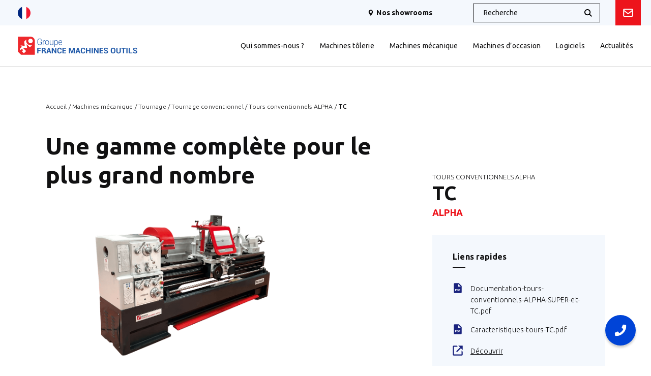

--- FILE ---
content_type: text/html; charset=UTF-8
request_url: https://www.francemachinesoutils.com/fr/pn/tc.html
body_size: 31033
content:
<!DOCTYPE html>
<html lang="fr-FR">
<head>
    <meta charset="UTF-8">
    <meta name="viewport" content="width=device-width, initial-scale=1">
    <link rel="profile" href="https://gmpg.org/xfn/11">

    <meta name='robots' content='index, follow, max-image-preview:large, max-snippet:-1, max-video-preview:-1' />
<link rel="alternate" hreflang="fr" href="https://www.francemachinesoutils.com/fr/pn/tc.html" />
<link rel="alternate" hreflang="x-default" href="https://www.francemachinesoutils.com/fr/pn/tc.html" />

<!-- Google Tag Manager for WordPress by gtm4wp.com -->
<script data-cfasync="false" data-pagespeed-no-defer>
	var gtm4wp_datalayer_name = "dataLayer";
	var dataLayer = dataLayer || [];
</script>
<!-- End Google Tag Manager for WordPress by gtm4wp.com -->
	<!-- This site is optimized with the Yoast SEO plugin v23.4 - https://yoast.com/wordpress/plugins/seo/ -->
	<title>Tour de haute précision - 3 mandrins et 4 mors</title>
	<meta name="description" content="Tour de haute précision. Avec mandrins 3 et 4 mors. Lunettes fixe et à suivre. Tourelle à changement rapide." />
	<link rel="canonical" href="https://www.francemachinesoutils.com/fr/pn/tc.html" />
	<meta property="og:locale" content="fr_FR" />
	<meta property="og:type" content="article" />
	<meta property="og:title" content="Tour de haute précision - 3 mandrins et 4 mors" />
	<meta property="og:description" content="Tour de haute précision. Avec mandrins 3 et 4 mors. Lunettes fixe et à suivre. Tourelle à changement rapide." />
	<meta property="og:url" content="https://www.francemachinesoutils.com/fr/pn/tc.html" />
	<meta property="og:site_name" content="France Machines Outils" />
	<meta property="article:publisher" content="https://www.facebook.com/France-Machines-Outils-916485235075111" />
	<meta property="article:modified_time" content="2023-04-03T12:49:16+00:00" />
	<meta property="og:image" content="https://cdn.www.francemachinesoutils.com/wp-content/uploads/2020/06/TC-46.png" />
	<meta property="og:image:width" content="2400" />
	<meta property="og:image:height" content="1350" />
	<meta property="og:image:type" content="image/png" />
	<meta name="twitter:card" content="summary_large_image" />
	<meta name="twitter:label1" content="Durée de lecture estimée" />
	<meta name="twitter:data1" content="1 minute" />
	<script type="application/ld+json" class="yoast-schema-graph">{"@context":"https://schema.org","@graph":[{"@type":"WebPage","@id":"https://www.francemachinesoutils.com/fr/pn/tc.html","url":"https://www.francemachinesoutils.com/fr/pn/tc.html","name":"Tour de haute précision - 3 mandrins et 4 mors","isPartOf":{"@id":"https://www.francemachinesoutils.com/fr/#website"},"primaryImageOfPage":{"@id":"https://www.francemachinesoutils.com/fr/pn/tc.html#primaryimage"},"image":{"@id":"https://www.francemachinesoutils.com/fr/pn/tc.html#primaryimage"},"thumbnailUrl":"https://cdn.www.francemachinesoutils.com/wp-content/uploads/2020/06/TC-46.png","datePublished":"2020-06-02T09:17:07+00:00","dateModified":"2023-04-03T12:49:16+00:00","description":"Tour de haute précision. Avec mandrins 3 et 4 mors. Lunettes fixe et à suivre. Tourelle à changement rapide.","breadcrumb":{"@id":"https://www.francemachinesoutils.com/fr/pn/tc.html#breadcrumb"},"inLanguage":"fr-FR","potentialAction":[{"@type":"ReadAction","target":["https://www.francemachinesoutils.com/fr/pn/tc.html"]}]},{"@type":"ImageObject","inLanguage":"fr-FR","@id":"https://www.francemachinesoutils.com/fr/pn/tc.html#primaryimage","url":"https://cdn.www.francemachinesoutils.com/wp-content/uploads/2020/06/TC-46.png","contentUrl":"https://cdn.www.francemachinesoutils.com/wp-content/uploads/2020/06/TC-46.png","width":2400,"height":1350,"caption":"Tour Alpha TC 4620"},{"@type":"BreadcrumbList","@id":"https://www.francemachinesoutils.com/fr/pn/tc.html#breadcrumb","itemListElement":[{"@type":"ListItem","position":1,"name":"Accueil","item":"https://www.francemachinesoutils.com/fr/"},{"@type":"ListItem","position":2,"name":"Machines mécanique","item":"https://www.francemachinesoutils.com/fr/cn/machine-mecanique.html"},{"@type":"ListItem","position":3,"name":"Tournage","item":"https://www.francemachinesoutils.com/fr/cn/machine-mecanique/tournage.html"},{"@type":"ListItem","position":4,"name":"Tournage conventionnel","item":"https://www.francemachinesoutils.com/fr/cn/machine-mecanique/tournage/tournage-conventionnel.html"},{"@type":"ListItem","position":5,"name":"Tours conventionnels ALPHA","item":"https://www.francemachinesoutils.com/fr/cn/machine-mecanique/tournage/tournage-conventionnel/tours-conventionnels-alpha.html"},{"@type":"ListItem","position":6,"name":"TC"}]},{"@type":"WebSite","@id":"https://www.francemachinesoutils.com/fr/#website","url":"https://www.francemachinesoutils.com/fr/","name":"France Machines Outils","description":"France Machines Outils est fournisseur de machines outils neuves et d&#039;occasion présent sur l&#039;ensemble du territoire.","publisher":{"@id":"https://www.francemachinesoutils.com/fr/#organization"},"potentialAction":[{"@type":"SearchAction","target":{"@type":"EntryPoint","urlTemplate":"https://www.francemachinesoutils.com/fr/?s={search_term_string}"},"query-input":{"@type":"PropertyValueSpecification","valueRequired":true,"valueName":"search_term_string"}}],"inLanguage":"fr-FR"},{"@type":"Organization","@id":"https://www.francemachinesoutils.com/fr/#organization","name":"France Machines Outils","url":"https://www.francemachinesoutils.com/fr/","logo":{"@type":"ImageObject","inLanguage":"fr-FR","@id":"https://www.francemachinesoutils.com/fr/#/schema/logo/image/","url":"https://cdn.www.francemachinesoutils.com/wp-content/uploads/2022/05/Icone_Logo_Bordure-01-01.jpg","contentUrl":"https://cdn.www.francemachinesoutils.com/wp-content/uploads/2022/05/Icone_Logo_Bordure-01-01.jpg","width":1512,"height":1512,"caption":"France Machines Outils"},"image":{"@id":"https://www.francemachinesoutils.com/fr/#/schema/logo/image/"},"sameAs":["https://www.facebook.com/France-Machines-Outils-916485235075111","https://www.linkedin.com/company/grp-france-machines-outils/?viewAsMember=true","https://www.youtube.com/channel/UCxbixPSB4J1a7GVI2nT3Y_g"]}]}</script>
	<!-- / Yoast SEO plugin. -->


<link rel='dns-prefetch' href='//js-eu1.hs-scripts.com' />
<style id='classic-theme-styles-inline-css' type='text/css'>
/*! This file is auto-generated */
.wp-block-button__link{color:#fff;background-color:#32373c;border-radius:9999px;box-shadow:none;text-decoration:none;padding:calc(.667em + 2px) calc(1.333em + 2px);font-size:1.125em}.wp-block-file__button{background:#32373c;color:#fff;text-decoration:none}
</style>
<style id='global-styles-inline-css' type='text/css'>
:root{--wp--preset--aspect-ratio--square: 1;--wp--preset--aspect-ratio--4-3: 4/3;--wp--preset--aspect-ratio--3-4: 3/4;--wp--preset--aspect-ratio--3-2: 3/2;--wp--preset--aspect-ratio--2-3: 2/3;--wp--preset--aspect-ratio--16-9: 16/9;--wp--preset--aspect-ratio--9-16: 9/16;--wp--preset--color--black: #000000;--wp--preset--color--cyan-bluish-gray: #abb8c3;--wp--preset--color--white: #ffffff;--wp--preset--color--pale-pink: #f78da7;--wp--preset--color--vivid-red: #cf2e2e;--wp--preset--color--luminous-vivid-orange: #ff6900;--wp--preset--color--luminous-vivid-amber: #fcb900;--wp--preset--color--light-green-cyan: #7bdcb5;--wp--preset--color--vivid-green-cyan: #00d084;--wp--preset--color--pale-cyan-blue: #8ed1fc;--wp--preset--color--vivid-cyan-blue: #0693e3;--wp--preset--color--vivid-purple: #9b51e0;--wp--preset--gradient--vivid-cyan-blue-to-vivid-purple: linear-gradient(135deg,rgba(6,147,227,1) 0%,rgb(155,81,224) 100%);--wp--preset--gradient--light-green-cyan-to-vivid-green-cyan: linear-gradient(135deg,rgb(122,220,180) 0%,rgb(0,208,130) 100%);--wp--preset--gradient--luminous-vivid-amber-to-luminous-vivid-orange: linear-gradient(135deg,rgba(252,185,0,1) 0%,rgba(255,105,0,1) 100%);--wp--preset--gradient--luminous-vivid-orange-to-vivid-red: linear-gradient(135deg,rgba(255,105,0,1) 0%,rgb(207,46,46) 100%);--wp--preset--gradient--very-light-gray-to-cyan-bluish-gray: linear-gradient(135deg,rgb(238,238,238) 0%,rgb(169,184,195) 100%);--wp--preset--gradient--cool-to-warm-spectrum: linear-gradient(135deg,rgb(74,234,220) 0%,rgb(151,120,209) 20%,rgb(207,42,186) 40%,rgb(238,44,130) 60%,rgb(251,105,98) 80%,rgb(254,248,76) 100%);--wp--preset--gradient--blush-light-purple: linear-gradient(135deg,rgb(255,206,236) 0%,rgb(152,150,240) 100%);--wp--preset--gradient--blush-bordeaux: linear-gradient(135deg,rgb(254,205,165) 0%,rgb(254,45,45) 50%,rgb(107,0,62) 100%);--wp--preset--gradient--luminous-dusk: linear-gradient(135deg,rgb(255,203,112) 0%,rgb(199,81,192) 50%,rgb(65,88,208) 100%);--wp--preset--gradient--pale-ocean: linear-gradient(135deg,rgb(255,245,203) 0%,rgb(182,227,212) 50%,rgb(51,167,181) 100%);--wp--preset--gradient--electric-grass: linear-gradient(135deg,rgb(202,248,128) 0%,rgb(113,206,126) 100%);--wp--preset--gradient--midnight: linear-gradient(135deg,rgb(2,3,129) 0%,rgb(40,116,252) 100%);--wp--preset--font-size--small: 13px;--wp--preset--font-size--medium: 20px;--wp--preset--font-size--large: 36px;--wp--preset--font-size--x-large: 42px;--wp--preset--spacing--20: 0.44rem;--wp--preset--spacing--30: 0.67rem;--wp--preset--spacing--40: 1rem;--wp--preset--spacing--50: 1.5rem;--wp--preset--spacing--60: 2.25rem;--wp--preset--spacing--70: 3.38rem;--wp--preset--spacing--80: 5.06rem;--wp--preset--shadow--natural: 6px 6px 9px rgba(0, 0, 0, 0.2);--wp--preset--shadow--deep: 12px 12px 50px rgba(0, 0, 0, 0.4);--wp--preset--shadow--sharp: 6px 6px 0px rgba(0, 0, 0, 0.2);--wp--preset--shadow--outlined: 6px 6px 0px -3px rgba(255, 255, 255, 1), 6px 6px rgba(0, 0, 0, 1);--wp--preset--shadow--crisp: 6px 6px 0px rgba(0, 0, 0, 1);}:where(.is-layout-flex){gap: 0.5em;}:where(.is-layout-grid){gap: 0.5em;}body .is-layout-flex{display: flex;}.is-layout-flex{flex-wrap: wrap;align-items: center;}.is-layout-flex > :is(*, div){margin: 0;}body .is-layout-grid{display: grid;}.is-layout-grid > :is(*, div){margin: 0;}:where(.wp-block-columns.is-layout-flex){gap: 2em;}:where(.wp-block-columns.is-layout-grid){gap: 2em;}:where(.wp-block-post-template.is-layout-flex){gap: 1.25em;}:where(.wp-block-post-template.is-layout-grid){gap: 1.25em;}.has-black-color{color: var(--wp--preset--color--black) !important;}.has-cyan-bluish-gray-color{color: var(--wp--preset--color--cyan-bluish-gray) !important;}.has-white-color{color: var(--wp--preset--color--white) !important;}.has-pale-pink-color{color: var(--wp--preset--color--pale-pink) !important;}.has-vivid-red-color{color: var(--wp--preset--color--vivid-red) !important;}.has-luminous-vivid-orange-color{color: var(--wp--preset--color--luminous-vivid-orange) !important;}.has-luminous-vivid-amber-color{color: var(--wp--preset--color--luminous-vivid-amber) !important;}.has-light-green-cyan-color{color: var(--wp--preset--color--light-green-cyan) !important;}.has-vivid-green-cyan-color{color: var(--wp--preset--color--vivid-green-cyan) !important;}.has-pale-cyan-blue-color{color: var(--wp--preset--color--pale-cyan-blue) !important;}.has-vivid-cyan-blue-color{color: var(--wp--preset--color--vivid-cyan-blue) !important;}.has-vivid-purple-color{color: var(--wp--preset--color--vivid-purple) !important;}.has-black-background-color{background-color: var(--wp--preset--color--black) !important;}.has-cyan-bluish-gray-background-color{background-color: var(--wp--preset--color--cyan-bluish-gray) !important;}.has-white-background-color{background-color: var(--wp--preset--color--white) !important;}.has-pale-pink-background-color{background-color: var(--wp--preset--color--pale-pink) !important;}.has-vivid-red-background-color{background-color: var(--wp--preset--color--vivid-red) !important;}.has-luminous-vivid-orange-background-color{background-color: var(--wp--preset--color--luminous-vivid-orange) !important;}.has-luminous-vivid-amber-background-color{background-color: var(--wp--preset--color--luminous-vivid-amber) !important;}.has-light-green-cyan-background-color{background-color: var(--wp--preset--color--light-green-cyan) !important;}.has-vivid-green-cyan-background-color{background-color: var(--wp--preset--color--vivid-green-cyan) !important;}.has-pale-cyan-blue-background-color{background-color: var(--wp--preset--color--pale-cyan-blue) !important;}.has-vivid-cyan-blue-background-color{background-color: var(--wp--preset--color--vivid-cyan-blue) !important;}.has-vivid-purple-background-color{background-color: var(--wp--preset--color--vivid-purple) !important;}.has-black-border-color{border-color: var(--wp--preset--color--black) !important;}.has-cyan-bluish-gray-border-color{border-color: var(--wp--preset--color--cyan-bluish-gray) !important;}.has-white-border-color{border-color: var(--wp--preset--color--white) !important;}.has-pale-pink-border-color{border-color: var(--wp--preset--color--pale-pink) !important;}.has-vivid-red-border-color{border-color: var(--wp--preset--color--vivid-red) !important;}.has-luminous-vivid-orange-border-color{border-color: var(--wp--preset--color--luminous-vivid-orange) !important;}.has-luminous-vivid-amber-border-color{border-color: var(--wp--preset--color--luminous-vivid-amber) !important;}.has-light-green-cyan-border-color{border-color: var(--wp--preset--color--light-green-cyan) !important;}.has-vivid-green-cyan-border-color{border-color: var(--wp--preset--color--vivid-green-cyan) !important;}.has-pale-cyan-blue-border-color{border-color: var(--wp--preset--color--pale-cyan-blue) !important;}.has-vivid-cyan-blue-border-color{border-color: var(--wp--preset--color--vivid-cyan-blue) !important;}.has-vivid-purple-border-color{border-color: var(--wp--preset--color--vivid-purple) !important;}.has-vivid-cyan-blue-to-vivid-purple-gradient-background{background: var(--wp--preset--gradient--vivid-cyan-blue-to-vivid-purple) !important;}.has-light-green-cyan-to-vivid-green-cyan-gradient-background{background: var(--wp--preset--gradient--light-green-cyan-to-vivid-green-cyan) !important;}.has-luminous-vivid-amber-to-luminous-vivid-orange-gradient-background{background: var(--wp--preset--gradient--luminous-vivid-amber-to-luminous-vivid-orange) !important;}.has-luminous-vivid-orange-to-vivid-red-gradient-background{background: var(--wp--preset--gradient--luminous-vivid-orange-to-vivid-red) !important;}.has-very-light-gray-to-cyan-bluish-gray-gradient-background{background: var(--wp--preset--gradient--very-light-gray-to-cyan-bluish-gray) !important;}.has-cool-to-warm-spectrum-gradient-background{background: var(--wp--preset--gradient--cool-to-warm-spectrum) !important;}.has-blush-light-purple-gradient-background{background: var(--wp--preset--gradient--blush-light-purple) !important;}.has-blush-bordeaux-gradient-background{background: var(--wp--preset--gradient--blush-bordeaux) !important;}.has-luminous-dusk-gradient-background{background: var(--wp--preset--gradient--luminous-dusk) !important;}.has-pale-ocean-gradient-background{background: var(--wp--preset--gradient--pale-ocean) !important;}.has-electric-grass-gradient-background{background: var(--wp--preset--gradient--electric-grass) !important;}.has-midnight-gradient-background{background: var(--wp--preset--gradient--midnight) !important;}.has-small-font-size{font-size: var(--wp--preset--font-size--small) !important;}.has-medium-font-size{font-size: var(--wp--preset--font-size--medium) !important;}.has-large-font-size{font-size: var(--wp--preset--font-size--large) !important;}.has-x-large-font-size{font-size: var(--wp--preset--font-size--x-large) !important;}
:where(.wp-block-post-template.is-layout-flex){gap: 1.25em;}:where(.wp-block-post-template.is-layout-grid){gap: 1.25em;}
:where(.wp-block-columns.is-layout-flex){gap: 2em;}:where(.wp-block-columns.is-layout-grid){gap: 2em;}
:root :where(.wp-block-pullquote){font-size: 1.5em;line-height: 1.6;}
</style>
<link rel='stylesheet' id='wpml-legacy-horizontal-list-0-css' href='https://www.francemachinesoutils.com/wp-content/plugins/sitepress-multilingual-cms/templates/language-switchers/legacy-list-horizontal/style.min.css?ver=1' type='text/css' media='all' />
<link rel='stylesheet' id='google-fonts-css' href='https://fonts.googleapis.com/css2?family=Ubuntu%3Awght%40300%3B400%3B500%3B700&#038;display=swap' type='text/css' media='all' />
<link rel='stylesheet' id='app-css' href='https://cdn.www.francemachinesoutils.com/wp-content/themes/fmo/assets/css/app.clean.min.css?ver=1.3.12' type='text/css' media='all' />
<script type="text/javascript" src="//js-eu1.hs-scripts.com/144977685.js" id="hubspot-js"></script>
<script type="text/javascript" src="https://code.jquery.com/jquery-3.6.0.min.js" id="jquery-js"></script>
<link rel="https://api.w.org/" href="https://www.francemachinesoutils.com/fr/wp-json/" /><link rel="alternate" title="JSON" type="application/json" href="https://www.francemachinesoutils.com/fr/wp-json/wp/v2/machine/1104" /><link rel="alternate" title="oEmbed (JSON)" type="application/json+oembed" href="https://www.francemachinesoutils.com/fr/wp-json/oembed/1.0/embed?url=https%3A%2F%2Fwww.francemachinesoutils.com%2Ffr%2Fpn%2Ftc.html" />
<link rel="alternate" title="oEmbed (XML)" type="text/xml+oembed" href="https://www.francemachinesoutils.com/fr/wp-json/oembed/1.0/embed?url=https%3A%2F%2Fwww.francemachinesoutils.com%2Ffr%2Fpn%2Ftc.html&#038;format=xml" />
<meta name="generator" content="WPML ver:4.6.13 stt:1,4;" />

<!-- Google Tag Manager for WordPress by gtm4wp.com -->
<!-- GTM Container placement set to footer -->
<script data-cfasync="false" data-pagespeed-no-defer type="text/javascript">
	var dataLayer_content = {"pagePostType":"machine","pagePostType2":"single-machine","pagePostAuthor":"Virginie Beck"};
	dataLayer.push( dataLayer_content );
</script>
<script data-cfasync="false">
(function(w,d,s,l,i){w[l]=w[l]||[];w[l].push({'gtm.start':
new Date().getTime(),event:'gtm.js'});var f=d.getElementsByTagName(s)[0],
j=d.createElement(s),dl=l!='dataLayer'?'&l='+l:'';j.async=true;j.src=
'//www.googletagmanager.com/gtm.js?id='+i+dl;f.parentNode.insertBefore(j,f);
})(window,document,'script','dataLayer','GTM-T5SSJ5R');
</script>
<!-- End Google Tag Manager for WordPress by gtm4wp.com --><meta name="google-site-verification" content="HGfAuh6Io9iVOCzZQuOvM9Meiai_8lAtwQTyo2WWLbs" /><meta name="generator" content="Elementor 3.24.3; features: additional_custom_breakpoints; settings: css_print_method-internal, google_font-enabled, font_display-swap">
<style type="text/css">.recentcomments a{display:inline !important;padding:0 !important;margin:0 !important;}</style>			<style>
				.e-con.e-parent:nth-of-type(n+4):not(.e-lazyloaded):not(.e-no-lazyload),
				.e-con.e-parent:nth-of-type(n+4):not(.e-lazyloaded):not(.e-no-lazyload) * {
					background-image: none !important;
				}
				@media screen and (max-height: 1024px) {
					.e-con.e-parent:nth-of-type(n+3):not(.e-lazyloaded):not(.e-no-lazyload),
					.e-con.e-parent:nth-of-type(n+3):not(.e-lazyloaded):not(.e-no-lazyload) * {
						background-image: none !important;
					}
				}
				@media screen and (max-height: 640px) {
					.e-con.e-parent:nth-of-type(n+2):not(.e-lazyloaded):not(.e-no-lazyload),
					.e-con.e-parent:nth-of-type(n+2):not(.e-lazyloaded):not(.e-no-lazyload) * {
						background-image: none !important;
					}
				}
			</style>
			<link rel="icon" href="https://cdn.www.francemachinesoutils.com/wp-content/uploads/2020/04/cropped-favicon-fmo-32x32.png" sizes="32x32" />
<link rel="icon" href="https://cdn.www.francemachinesoutils.com/wp-content/uploads/2020/04/cropped-favicon-fmo-192x192.png" sizes="192x192" />
<link rel="apple-touch-icon" href="https://cdn.www.francemachinesoutils.com/wp-content/uploads/2020/04/cropped-favicon-fmo-180x180.png" />
<meta name="msapplication-TileImage" content="https://cdn.www.francemachinesoutils.com/wp-content/uploads/2020/04/cropped-favicon-fmo-270x270.png" />
		<style type="text/css" id="wp-custom-css">
			.fp-hero__inner:before {
    position: absolute;
    display: block;
    content: " ";
    top: 0;
    left: 0;
    width: 100%;
    height: 100%;
    z-index: 1;
    background-image: -o-linear-gradient(222.51deg,transparent 0,rgba(0,0,0,.42) 100%);
    background-image: linear-gradient(
227.49deg,transparent,rgba(0,0,0,.00));
}

.digital-channel__inner {
    text-align: justify;
}		</style>
		</head>
<body class="machine-template-default single single-machine postid-1104 elementor-default elementor-kit-8549">
    <svg width="0" height="0" style="position:absolute"><symbol viewBox="0 0 22 23" id="icon-advice" xmlns="http://www.w3.org/2000/svg"><path d="M2.44 0A2.41 2.41 0 000 2.36v14.19a2.41 2.41 0 002.44 2.37h4.39L11 23l4.17-4h4.39A2.41 2.41 0 0022 16.55V2.36A2.41 2.41 0 0019.56 0zm17.12 16.55h-5.4L11 19.61l-3.16-3.06h-5.4V2.36h17.12z"/><path d="M4.78 5.74h12.44v2.55H4.78zm0 5.1h8.71v2.55H4.78z"/></symbol><symbol viewBox="0 0 500 500" id="icon-after_sales" xmlns="http://www.w3.org/2000/svg"><path d="M347.63 298.81H359c20.86 0 36-17.07 37.93-36V40.86A38 38 0 00359 2.93H40.36A38 38 0 002.43 40.86v356.58l130.87-98.63zm-229.5-49.31l-66.39 49.31V52.24h295.89V249.5z"/><path d="M457.64 150.87h-11.38v147.94c0 26.56-22.76 49.32-49.32 49.32H150.37v11.38a38 38 0 0037.94 37.93H364.7l130.87 98.63V188.81a38 38 0 00-37.93-37.94z"/></symbol><symbol viewBox="0 0 500 500" id="icon-arrow_right" xmlns="http://www.w3.org/2000/svg"><path d="M22.67 228.45h411.2L276.42 84.52a19.29 19.29 0 01-.76-27.27c.24-.26.5-.51.76-.76a20.93 20.93 0 0129 0l179.89 164.88a38.74 38.74 0 011.62 54.77c-.52.55-1.06 1.09-1.62 1.61L305.76 442.63a21.44 21.44 0 01-29.18 0 19.46 19.46 0 01.28-27.52l.55-.51 158.11-143.94H23.33a21.6 21.6 0 01-12.53-4.43A21.34 21.34 0 017 235.38c3.25-3.81 8.18-6.93 15.67-6.93z"/></symbol><symbol viewBox="0 0 512 512" id="icon-badge-check" xmlns="http://www.w3.org/2000/svg"><path d="M332.73 178.37c-3.85-3.88-10.11-3.9-13.98-.06l-87.36 86.66-37.88-38.19c-3.84-3.88-10.11-3.9-13.98-.06l-23.4 23.21c-3.88 3.85-3.9 10.11-.06 13.98l68.05 68.6c3.85 3.88 10.11 3.9 13.98.06l117.78-116.83c3.88-3.85 3.9-10.11.06-13.98l-23.21-23.39zM512 256c0-36.5-18.8-68.4-46.7-86.7 6.8-32.9-2.7-68.7-28.3-94.3-25.6-25.7-61.5-35.1-94.3-28.3C324.2 18.7 292.3 0 256 0s-68.3 18.7-86.7 46.7C136.4 39.9 100.6 49.4 75 75c-25.7 25.6-35.1 61.5-28.3 94.3C18.6 187.8 0 219.8 0 256c0 36.3 18.7 68.3 46.7 86.7-6.8 32.9 2.7 68.7 28.3 94.3 25.6 25.7 61.2 35.1 94.3 28.3 18.5 28.1 50.5 46.7 86.7 46.7 36.4 0 68.3-18.8 86.7-46.7 33.1 6.8 68.7-2.7 94.3-28.3 25.7-25.6 35.1-61.5 28.3-94.3 28.1-18.5 46.7-50.5 46.7-86.7zm-108.3 61.3c9.1 19.9 30.3 54.8-.7 85.8-28 28-55.3 14.5-85.8.7-7.7 20.6-17.3 60.2-61.2 60.2-45.3 0-54.7-42.8-61.2-60.2-21.1 9.6-54.9 30.2-85.9-.8-32-32-8.4-68.9-.7-85.8C87.6 309.5 48 299.9 48 256c0-45.3 42.8-54.7 60.3-61.3-9.1-19.9-30.3-54.8.7-85.8 32-32 68.9-8.4 85.8-.7C202.5 87.6 212.1 48 256 48c45.3 0 54.7 42.8 61.2 60.4 19.9-9.1 54.8-30.3 85.8.7 32 32 8.4 68.9.7 85.8 20.6 7.7 60.2 17.3 60.2 61.2 0 45.3-42.8 54.7-60.2 61.2z"/></symbol><symbol viewBox="0 0 500 500" id="icon-certification" xmlns="http://www.w3.org/2000/svg"><path d="M470.49 125a24 24 0 00-13.3-19.42L261.75 7.6a24.15 24.15 0 00-21.87 0l-196.66 98a24.84 24.84 0 00-13.3 18.72 383.53 383.53 0 00210 367.43 25.42 25.42 0 0010.33 3.15 24.89 24.89 0 0012.07-3.15A393 393 0 00470.49 125zM250.21 442.4C82.59 343.89 75.24 188.52 77.69 143.2l172.52-85.73 171.29 85.91A349.94 349.94 0 01250.21 442.4z"/></symbol><symbol viewBox="0 0 500 500" id="icon-chevron_left" xmlns="http://www.w3.org/2000/svg"><path d="M340.6 6.04L96 250.64l244.6 244.6 57.4-57.4-186.88-187.2L398 63.77 340.6 6.04z"/></symbol><symbol viewBox="0 0 500 500" id="icon-chevron_right" xmlns="http://www.w3.org/2000/svg"><path d="M96 63.77l186.88 186.87L96 437.84l57.4 57.4L398 250.64 153.4 6.04 96 63.77z"/></symbol><symbol viewBox="0 0 512 512" id="icon-close" xmlns="http://www.w3.org/2000/svg"><path d="M256 512C114.84 512 0 397.16 0 256S114.84 0 256 0s256 114.84 256 256-114.84 256-256 256zm0-475.43C135.008 36.57 36.57 135.008 36.57 256S135.008 475.43 256 475.43 475.43 376.992 475.43 256 376.992 36.57 256 36.57zm0 0"/><path d="M347.43 365.715c-4.68 0-9.36-1.785-12.93-5.36L151.645 177.5c-7.145-7.145-7.145-18.715 0-25.855 7.14-7.141 18.714-7.145 25.855 0L360.355 334.5c7.145 7.145 7.145 18.715 0 25.855a18.207 18.207 0 01-12.925 5.36zm0 0"/><path d="M164.57 365.715c-4.68 0-9.355-1.785-12.925-5.36-7.145-7.14-7.145-18.714 0-25.855L334.5 151.645c7.145-7.145 18.715-7.145 25.855 0 7.141 7.14 7.145 18.714 0 25.855L177.5 360.355a18.216 18.216 0 01-12.93 5.36zm0 0"/></symbol><symbol viewBox="0 0 16 16" fill="none" id="icon-cross" xmlns="http://www.w3.org/2000/svg"><path d="M10.38 8l5.385-5.386a.799.799 0 000-1.129L14.514.234a.799.799 0 00-1.13 0L8 5.62 2.615.234a.799.799 0 00-1.13 0L.235 1.485a.799.799 0 000 1.13L5.62 8 .234 13.386a.799.799 0 000 1.129l1.251 1.251a.799.799 0 001.13 0l5.384-5.386 5.386 5.386a.799.799 0 001.13 0l1.25-1.252a.799.799 0 000-1.129L10.38 8z" fill="#fff"/></symbol><symbol viewBox="0 0 30 30" id="icon-ecology" xmlns="http://www.w3.org/2000/svg"><circle cx="15" cy="15" r="15" fill="#599532"/><path d="M21.39 8.75a.29.29 0 00-.27-.18c-11.33 0-12.55 4.69-12.55 6.71a4.3 4.3 0 00.48 2 .29.29 0 00.25.15.3.3 0 00.26-.14A16.3 16.3 0 0116.07 11a.29.29 0 11.25.53q-.4.2-.78.42l-.29.17-.42.28-.4.28-.13.09c-3.55 2.66-5.73 6.89-5.73 8.36a.29.29 0 00.29.29.3.3 0 00.3-.29 6.92 6.92 0 01.92-2.56 5.36 5.36 0 003.45 1.1c3.75 0 4.53-3.57 5-5.48a9.84 9.84 0 012.83-5.11.29.29 0 00.03-.33z" fill="#fff"/></symbol><symbol viewBox="0 0 500 500" id="icon-experience" xmlns="http://www.w3.org/2000/svg"><path d="M3 284.51l121.11 92.72 193-221.4-37.84-34.06-162.73 185.45-83.26-62.45zm492-128.68l-37.85-34.06-162.73 185.45-18.93-15.14-32.17 39.74 56.77 45.41z"/></symbol><symbol viewBox="0 0 500 500" id="icon-facebook" xmlns="http://www.w3.org/2000/svg"><path d="M250 6.5c134.48 0 243.5 109 243.5 243.5S384.48 493.5 250 493.5 6.5 384.48 6.5 250 115.52 6.5 250 6.5zm24.58 162.33A34.79 34.79 0 00238.27 202a35.55 35.55 0 00.13 4.95v18.67h-23.19v32.47h23.19v73.05h30.85v-73.02h23.19l3.94-32.47h-27.13v-16.23c0-8.35.58-13.69 11.59-13.69h14.38V170a184.77 184.77 0 00-20.64-1.17z"/></symbol><symbol viewBox="0 0 451.28 451.28" id="icon-fmo-icon" xmlns="http://www.w3.org/2000/svg"><defs><clipPath id="ama"><path d="M253.69 183.93A108.06 108.06 0 00360.75 210a5.13 5.13 0 01-.25 7.14l-43.2 42.56a5.37 5.37 0 01-7.51 0L235.85 187c-2.11-2-3.58-1.35-3.18 1.5l11.58 94.07a4 4 0 01-4.65 4.61l-95.6-11.5c-2.86-.36-3.58 1.07-1.5 3.1l73.94 72.76a5.19 5.19 0 010 7.46L170 404.77a5.34 5.34 0 01-7.51 0L122 365.07a5.24 5.24 0 010-7.46l21.71-21.42a5.22 5.22 0 000-7.46l-25-24.6a5.48 5.48 0 00-7.58 0l-21.67 21.42a5.48 5.48 0 01-7.58 0l-16.34-16.14a5.16 5.16 0 010-7.39L112 256.18a5.24 5.24 0 000-7.39l-28.59-28.27c-2.07-2-1.35-3.57 1.51-3.11L180.46 229a4 4 0 004.65-4.6l-11.59-94.14a12 12 0 013.19-8.93l43.19-42.57a5.5 5.5 0 017.15-.25 104 104 0 0026.64 105.42zM369.12 70.37a54.77 54.77 0 010 78.54 57 57 0 01-79.74 0 54.84 54.84 0 010-78.54 57.07 57.07 0 0179.74 0zM330.93 5H25.42a8.54 8.54 0 00-8.62 8.39v354.07L96.43 446H426a8.54 8.54 0 008.62-8.35V94.93a104 104 0 00-29.9-59.48C385.81 16.75 355.64 6.71 330.93 5z" fill="none" clip-rule="evenodd"/></clipPath></defs><g clip-path="url(#ama)"><path fill="#e51e24" d="M-41.23-53.03h533.84v557.05H-41.23z"/></g></symbol><symbol viewBox="0 0 500 500" id="icon-link" xmlns="http://www.w3.org/2000/svg"><path d="M277.3 5l89.6 89.6-190.75 190.75 38.5 38.5L405.4 133.1l89.6 89.6V5H277.3z"/><path d="M440.4 440.4H59.6V59.6H250L195.4 5H59.6A54.61 54.61 0 005 59.6v380.8A54.61 54.61 0 0059.6 495h380.8a54.61 54.61 0 0054.6-54.6V304.6L440.4 250z"/></symbol><symbol viewBox="0 0 500 500" id="icon-linkedin" xmlns="http://www.w3.org/2000/svg"><path d="M250 6.5c134.48 0 243.5 109 243.5 243.5S384.48 493.5 250 493.5 6.5 384.48 6.5 250 115.52 6.5 250 6.5zm-34.67 214.77h-27.88a2.91 2.91 0 00-2.8 2.91v87.15a2.92 2.92 0 002.8 3h27.88a2.92 2.92 0 002.8-3v-87.15a2.92 2.92 0 00-2.8-2.91zm41.89 0h-28.35a2.91 2.91 0 00-2.8 2.91v87.15a2.91 2.91 0 002.79 3h25.21a2.92 2.92 0 002.8-3v-46.66a13.06 13.06 0 0111.66-13.42h2a13.18 13.18 0 0111.67 13.42v46.66a2.92 2.92 0 002.8 3h25.55a2.92 2.92 0 002.8-3V260c0-19.25-9.68-38.73-31.26-38.73a36.48 36.48 0 00-21.82 7.35v-4.44a2.8 2.8 0 00-2.67-2.92 1.77 1.77 0 00-.4 0zm-55.89-35.82a15.27 15.27 0 00-16.62 13.79 4.44 4.44 0 01-.06.89 15.63 15.63 0 0016.16 15.08h.52a14.93 14.93 0 002.67-29.73 14.55 14.55 0 00-2.64 0z"/></symbol><symbol viewBox="0 0 312 39" id="icon-logo" xmlns="http://www.w3.org/2000/svg"><path d="M27.07 0H.74A.74.74 0 000 .72v30.51L6.86 38h28.4a.74.74 0 00.74-.72V7.75a9 9 0 00-2.58-5.13A10.47 10.47 0 0027.07 0zm3.29 5.63a4.72 4.72 0 010 6.77 4.91 4.91 0 01-6.87 0 4.72 4.72 0 010-6.77 4.93 4.93 0 016.87 0zm-9.95 9.79a9.32 9.32 0 009.23 2.25.44.44 0 010 .61L25.89 22a.47.47 0 01-.64 0l-6.37-6.27c-.19-.17-.31-.12-.28.13l1 8.1a.36.36 0 01-.1.31.33.33 0 01-.3.09l-8.24-1c-.25 0-.31.1-.13.27l6.37 6.27a.44.44 0 010 .64l-4 4a.48.48 0 01-.65 0L9.07 31a.45.45 0 01-.14-.33.45.45 0 01.14-.32l1.87-1.84a.48.48 0 00.13-.32.51.51 0 00-.13-.33l-2.16-2.08a.46.46 0 00-.65 0l-1.87 1.84a.46.46 0 01-.65 0L4.2 26.23a.42.42 0 01-.13-.32.44.44 0 01.13-.32l4-3.95a.45.45 0 000-.63l-2.46-2.44c-.18-.17-.12-.31.13-.27l8.23 1a.33.33 0 00.4-.4l-1-8.11a1.1 1.1 0 01.28-.77l3.72-3.66a.48.48 0 01.62 0 9 9 0 002.29 9.06z" fill="#ed141c" fill-rule="evenodd"/><g fill="#111112"><path d="M62.1 13.87a6.53 6.53 0 01-5.1-.1 6.12 6.12 0 01-2-1.53 6.69 6.69 0 01-1.27-2.19 7.81 7.81 0 01-.44-2.58 9.76 9.76 0 01.41-2.84 7 7 0 011.22-2.35 5.89 5.89 0 012-1.62 6.26 6.26 0 012.8-.61 7.73 7.73 0 012.09.26 5.17 5.17 0 011.75.81 4.67 4.67 0 011.29 1.4 5.58 5.58 0 01.72 2.05h-1.81a3.46 3.46 0 00-.5-1.34 3 3 0 00-.89-.92 4 4 0 00-1.22-.54 5 5 0 00-1.44-.18 4.11 4.11 0 00-2.12.49 4.34 4.34 0 00-1.45 1.31 5.69 5.69 0 00-.82 1.85 8.6 8.6 0 00-.27 2.14 7.18 7.18 0 00.3 2.06 5.44 5.44 0 00.9 1.74 4.42 4.42 0 001.45 1.2 4.26 4.26 0 002 .45 4.69 4.69 0 001.89-.34 4 4 0 002.22-2.36 4.7 4.7 0 00.25-1.75h-4.32V6.85h6V14h-1.18l-.48-1.7a4.46 4.46 0 01-2 1.53zM69.56 4.16v2.09A4.32 4.32 0 0171 4.47a3.62 3.62 0 012.18-.53v1.72a4.44 4.44 0 00-1.66.26 2.71 2.71 0 00-1.11.78 3.47 3.47 0 00-.57 1.3 7 7 0 00-.18 1.7V14H68V4.16zM73.86 7.08a4.55 4.55 0 01.92-1.65 4.26 4.26 0 011.5-1.09 5.44 5.44 0 014.12 0 4.49 4.49 0 011.5 1.09 4.68 4.68 0 01.91 1.65 6.67 6.67 0 01.31 2 6.56 6.56 0 01-.31 2 4.73 4.73 0 01-.91 1.64 4.36 4.36 0 01-1.5 1.09 5.74 5.74 0 01-4.12 0 4.26 4.26 0 01-1.5-1.09 4.59 4.59 0 01-.92-1.64 6.26 6.26 0 01-.3-2 6.36 6.36 0 01.3-2zm1.65 3.63a3.45 3.45 0 00.65 1.17 3 3 0 001 .71 2.91 2.91 0 003.36-.71 3.31 3.31 0 00.66-1.17 5 5 0 00.24-1.59 5.13 5.13 0 00-.24-1.6 3.31 3.31 0 00-.66-1.17 2.76 2.76 0 00-1-.73 2.9 2.9 0 00-2.38 0 2.68 2.68 0 00-1 .72 3.27 3.27 0 00-.66 1.18 5 5 0 00-.23 1.59 4.84 4.84 0 00.26 1.6zM91.64 14v-1.53a3.4 3.4 0 01-1.31 1.35 4.15 4.15 0 01-1.89.43 4.7 4.7 0 01-1.66-.25 2.6 2.6 0 01-1.6-1.87 6 6 0 01-.18-1.47v-6.5h1.62v6.69a2 2 0 00.53 1.45 2 2 0 001.47.53 3.12 3.12 0 001.28-.23 2.47 2.47 0 00.92-.64 2.9 2.9 0 00.54-1 4.24 4.24 0 00.18-1.22V4.16h1.62V14zM97.27 4.16v1.35a2.44 2.44 0 011.25-1.2 4.72 4.72 0 011.89-.37 4.56 4.56 0 012 .42 4 4 0 011.4 1.15 4.89 4.89 0 01.85 1.65 7.05 7.05 0 010 4 4.52 4.52 0 01-.84 1.63 3.94 3.94 0 01-1.4 1.1 4.49 4.49 0 01-2 .4 5.56 5.56 0 01-.82-.09 3.85 3.85 0 01-.88-.25 3.38 3.38 0 01-.83-.46 2.53 2.53 0 01-.65-.73v5.08h-1.59V4.16zm5.82 3.51a3.76 3.76 0 00-.56-1.18 2.79 2.79 0 00-1-.82 2.91 2.91 0 00-1.36-.3 2.71 2.71 0 00-1.39.32 2.81 2.81 0 00-.93.85 3.5 3.5 0 00-.53 1.2 5.81 5.81 0 000 2.75 3.49 3.49 0 00.55 1.19 2.77 2.77 0 001 .84 3 3 0 001.43.3 2.59 2.59 0 002.31-1.18 3.87 3.87 0 00.49-1.23 6 6 0 00.16-1.41 5.39 5.39 0 00-.17-1.33zM113.85 13.41a4.54 4.54 0 01-2.78.84 5.33 5.33 0 01-2-.38 4 4 0 01-1.45-1.08 4.37 4.37 0 01-.89-1.64 8.07 8.07 0 01-.33-2.08 5.79 5.79 0 01.29-2.07 4.83 4.83 0 011-1.62 4.28 4.28 0 011.46-1.07 4.43 4.43 0 011.85-.37 4.06 4.06 0 012.18.54 4.36 4.36 0 011.39 1.38 5.6 5.6 0 01.72 1.84 8 8 0 01.16 1.89h-7.36a4.17 4.17 0 00.15 1.22 2.89 2.89 0 00.55 1 2.8 2.8 0 001 .72 3.47 3.47 0 001.39.26 2.79 2.79 0 001.68-.47 2.36 2.36 0 00.87-1.46h1.6a4 4 0 01-1.43 2.51zm-.39-6.34A2.77 2.77 0 00112 5.59a2.65 2.65 0 00-1.11-.22 2.79 2.79 0 00-1.14.22 2.6 2.6 0 00-.86.61 2.88 2.88 0 00-.57.89 3.34 3.34 0 00-.25 1.08h5.64a3.44 3.44 0 00-.24-1.1zM62.8 23.98v2.52h-6.56v3.15h5.69v2.33h-5.69v5.63h-2.99V23.98h9.55zM71.86 24a4.23 4.23 0 011.65.3 3.85 3.85 0 011.25.81 3.46 3.46 0 01.8 1.2 3.65 3.65 0 01.28 1.46 4.21 4.21 0 01-.5 2.08 3.18 3.18 0 01-1.65 1.33 2.4 2.4 0 01.91.47 2.64 2.64 0 01.59.74 3.6 3.6 0 01.34 1c.06.34.11.68.14 1s0 .47 0 .77 0 .59.06.89a5.13 5.13 0 00.16.87 2 2 0 00.3.7h-3a5.46 5.46 0 01-.3-1.55c0-.6-.1-1.17-.17-1.72a2.75 2.75 0 00-.65-1.56 2.23 2.23 0 00-1.62-.5h-3v5.32h-3V24zm-1.06 6.14a2.25 2.25 0 001.54-.46 1.89 1.89 0 00.51-1.48 1.81 1.81 0 00-.51-1.45 2.24 2.24 0 00-1.54-.44h-3.28v3.83zM85.05 24l5.08 13.63H87l-1-3h-5.08l-1.08 3h-3L82 24zm.17 8.36l-1.72-5-1.76 5zM94.28 23.98l5.67 9.14h.04v-9.14h2.8v13.63H99.8l-5.65-9.13h-.04v9.13h-2.8V23.98h2.97zM114.13 27.61a3.06 3.06 0 00-1.57-1.26 3.19 3.19 0 00-1.06-.18 3.52 3.52 0 00-1.71.39 3.38 3.38 0 00-1.14 1.05 4.63 4.63 0 00-.64 1.5 7.8 7.8 0 00-.2 1.74 7.26 7.26 0 00.2 1.67 4.64 4.64 0 00.64 1.46 3.25 3.25 0 001.14 1 3.41 3.41 0 001.71.39 2.74 2.74 0 002.14-.84 3.86 3.86 0 00.94-2.21h2.89a7.07 7.07 0 01-.58 2.31 5.79 5.79 0 01-1.26 1.76 5.42 5.42 0 01-1.83 1.1 6.69 6.69 0 01-2.3.38 6.93 6.93 0 01-2.81-.54 6 6 0 01-2.11-1.5 6.64 6.64 0 01-1.31-2.24 8.44 8.44 0 01-.46-2.78 8.79 8.79 0 01.46-2.83 7 7 0 011.31-2.29 6.16 6.16 0 012.11-1.53 7.27 7.27 0 014.93-.23 5.93 5.93 0 011.79 1 5.17 5.17 0 011.3 1.53 5.71 5.71 0 01.65 2.1h-2.89a2.66 2.66 0 00-.34-.94zM129.68 23.98v2.52h-7.18v2.92h6.59v2.33h-6.59v3.34h7.32v2.52h-10.3V23.98h10.16zM141.35 23.98l3.16 9.38h.04l3.01-9.38h4.21v13.63h-2.8v-9.66h-.04l-3.32 9.66h-2.32l-3.33-9.57h-.02v9.57h-2.8V23.98h4.21zM161.18 24l5.08 13.63h-3.1l-1-3h-5.08l-1.07 3h-3l5.1-13.63zm.17 8.36l-1.72-5-1.77 5zM176.16 27.61a3.19 3.19 0 00-.67-.75 3.32 3.32 0 00-.92-.51 3.13 3.13 0 00-1-.18 3.47 3.47 0 00-1.71.39 3.23 3.23 0 00-1.15 1.05 4.86 4.86 0 00-.64 1.5 7.25 7.25 0 00-.19 1.74 6.74 6.74 0 00.19 1.67 4.55 4.55 0 00.64 1.46 3.11 3.11 0 001.15 1 3.36 3.36 0 001.71.39 2.72 2.72 0 002.13-.84 3.86 3.86 0 00.94-2.21h2.9a7.1 7.1 0 01-.6 2.31 5.6 5.6 0 01-1.25 1.76 5.42 5.42 0 01-1.83 1.1 6.69 6.69 0 01-2.3.38 6.93 6.93 0 01-2.81-.54 5.91 5.91 0 01-2.1-1.5 6.67 6.67 0 01-1.32-2.24 8.18 8.18 0 01-.45-2.78 8.51 8.51 0 01.45-2.83 7 7 0 011.32-2.29 6 6 0 012.1-1.53 7.27 7.27 0 014.93-.23 5.82 5.82 0 011.79 1 5.17 5.17 0 011.3 1.53 5.36 5.36 0 01.65 2.1h-2.89a2.83 2.83 0 00-.37-.95zM184.53 23.98v5.23h5.49v-5.23h2.99v13.63h-2.98v-5.88h-5.49v5.88h-2.99V23.98h2.98zM198.63 23.98v13.63h-2.99V23.98h2.99zM204.22 23.98l5.68 9.14h.04v-9.14h2.79v13.63h-2.99l-5.65-9.13h-.04v9.13h-2.8V23.98h2.97zM225.52 23.98v2.52h-7.17v2.92h6.58v2.33h-6.58v3.34h7.32v2.52h-10.31V23.98h10.16zM243.85 28a6.79 6.79 0 011.31-2.29 6 6 0 012.1-1.53 7.42 7.42 0 015.63 0 6.08 6.08 0 012.11 1.55 7 7 0 011.3 2.27 8.51 8.51 0 01.45 2.83 8.18 8.18 0 01-.45 2.78 6.67 6.67 0 01-1.3 2.26 5.87 5.87 0 01-2.09 1.5 7.61 7.61 0 01-5.63 0 6 6 0 01-2.1-1.5 6.48 6.48 0 01-1.31-2.24 8.78 8.78 0 010-5.61zm2.74 4.5a4.55 4.55 0 00.64 1.46 3.25 3.25 0 001.14 1 4 4 0 003.43 0 3.25 3.25 0 001.14-1 4.64 4.64 0 00.64-1.46 7.26 7.26 0 00.2-1.67 7.8 7.8 0 00-.2-1.74 4.63 4.63 0 00-.64-1.5 3.38 3.38 0 00-1.14-1.05 4 4 0 00-3.43 0 3.38 3.38 0 00-1.14 1.05 4.63 4.63 0 00-.64 1.5 7.8 7.8 0 00-.2 1.74 7.25 7.25 0 00.19 1.67zM268.78 36.57a7.5 7.5 0 01-8.54 0 5.2 5.2 0 01-1.53-4.13V24h3v8.47a5.67 5.67 0 00.1 1.09 2.12 2.12 0 001.19 1.6 3.46 3.46 0 001.46.25 2.84 2.84 0 002.21-.71 3.48 3.48 0 00.61-2.25V24h3v8.47a5.14 5.14 0 01-1.5 4.1zM271.83 26.5v-2.52h11.13v2.52h-4.08v11.11h-2.98V26.5h-4.07zM287.51 23.98v13.63h-2.99V23.98h2.99zM293.12 23.98v11.11h6.62v2.52h-9.61V23.98h2.99zM303.7 34.25a2.14 2.14 0 00.66.77 2.62 2.62 0 001 .44 4 4 0 001.14.14 6.22 6.22 0 00.86-.06 3.21 3.21 0 00.85-.26 1.82 1.82 0 00.67-.53 1.35 1.35 0 00.27-.85 1.19 1.19 0 00-.36-.89 2.72 2.72 0 00-.91-.58 9.76 9.76 0 00-1.3-.4c-.48-.11-1-.24-1.46-.38a12.88 12.88 0 01-1.49-.47 4.92 4.92 0 01-1.29-.71 3.22 3.22 0 01-1.34-2.69 3.69 3.69 0 01.45-1.84 4 4 0 011.17-1.29 5 5 0 011.64-.76 6.68 6.68 0 011.83-.25 8.84 8.84 0 012.05.24 5.12 5.12 0 011.74.77 3.83 3.83 0 011.24 1.35 4.22 4.22 0 01.44 2h-2.92a2.35 2.35 0 00-.25-1 1.68 1.68 0 00-.58-.63 2.58 2.58 0 00-.83-.33 5.86 5.86 0 00-1-.09 2.89 2.89 0 00-.72.08 1.72 1.72 0 00-.66.26 1.57 1.57 0 00-.48.48 1.42 1.42 0 000 1.38 1.32 1.32 0 00.61.45 6.51 6.51 0 001.22.42l2.06.54c.26.05.61.14 1.06.27a5.33 5.33 0 011.34.64 4 4 0 011.15 1.18 3.35 3.35 0 01.49 1.88 4.34 4.34 0 01-.36 1.74 3.84 3.84 0 01-1.08 1.38 5.07 5.07 0 01-1.77.92 8 8 0 01-2.44.32 8.92 8.92 0 01-2.18-.27 5.56 5.56 0 01-1.86-.87 4.37 4.37 0 01-1.36-1.49 4.56 4.56 0 01-.46-2.18h2.91a2.59 2.59 0 00.24 1.17zM229.7 34.25a2.14 2.14 0 00.66.77 2.62 2.62 0 001 .44 4 4 0 001.14.14 6.22 6.22 0 00.86-.06 3.21 3.21 0 00.85-.26 1.82 1.82 0 00.67-.53 1.35 1.35 0 00.27-.85 1.19 1.19 0 00-.36-.89 2.72 2.72 0 00-.91-.58 9.76 9.76 0 00-1.3-.4c-.48-.11-1-.24-1.46-.38a12.88 12.88 0 01-1.49-.47 4.92 4.92 0 01-1.29-.71 3.22 3.22 0 01-1.34-2.69 3.69 3.69 0 01.45-1.84 4 4 0 011.17-1.29 5 5 0 011.64-.76 6.68 6.68 0 011.83-.25 8.84 8.84 0 012 .24 5.12 5.12 0 011.74.77 3.83 3.83 0 011.29 1.35 4.22 4.22 0 01.44 2h-2.92a2.35 2.35 0 00-.25-1 1.68 1.68 0 00-.58-.63 2.58 2.58 0 00-.83-.33 5.86 5.86 0 00-1-.09 2.89 2.89 0 00-.72.08 1.72 1.72 0 00-.66.26 1.57 1.57 0 00-.48.48 1.42 1.42 0 000 1.38 1.32 1.32 0 00.61.45 6.51 6.51 0 001.22.42l2.06.54c.26.05.61.14 1.06.27a5.33 5.33 0 011.34.64 4 4 0 011.15 1.18 3.35 3.35 0 01.49 1.88 4.34 4.34 0 01-.36 1.74 3.84 3.84 0 01-1.08 1.38 5.07 5.07 0 01-1.77.92 8 8 0 01-2.44.32 8.92 8.92 0 01-2.18-.27 5.56 5.56 0 01-1.86-.87 4.37 4.37 0 01-1.36-1.49 4.56 4.56 0 01-.46-2.18h2.91a2.59 2.59 0 00.24 1.17z"/></g></symbol><symbol viewBox="0 0 2252.94 344.68" id="icon-logo-2021" xmlns="http://www.w3.org/2000/svg"><path d="M270.33 112.91a43 43 0 110-60.86 43 43 0 010 60.86m-6.56 53l-33 33a4.09 4.09 0 01-5.75 0l-56.42-56.43c-1.57-1.57-2.66-1.06-2.39 1.16l8.81 73a3 3 0 01-3.55 3.55l-72.91-8.89c-2.21-.27-2.74.82-1.15 2.4l56.42 56.42a4.08 4.08 0 010 5.75l-35.51 35.51a4.09 4.09 0 01-5.76 0l-30.78-30.77a4.1 4.1 0 010-5.77l16.57-16.55a4.12 4.12 0 000-5.78l-19.08-19.08a4.08 4.08 0 00-5.76 0L57 250a4.1 4.1 0 01-5.77 0l-12.56-12.49a4.09 4.09 0 010-5.76l35.53-35.52a4.09 4.09 0 000-5.74l-21.93-21.94c-1.6-1.59-1.07-2.67 1.15-2.4l73 8.82a3 3 0 003.55-3.55l-8.87-72.93a9.5 9.5 0 012.38-6.94l33-33a4.09 4.09 0 015.52-.15 81.53 81.53 0 00102 102 4 4 0 01-.2 5.54m33.73-141a80.91 80.91 0 00-51.73-23.5H8.05a6.58 6.58 0 00-6.58 6.5v274.52l60.75 60.84h251.52a6.52 6.52 0 006.57-6.45V71a80.78 80.78 0 00-22.81-46.13" fill="#ee282c"/><path d="M451.15 141.26q-3.7 6.44-13.72 12t-25.24 5.62q-19.41 0-31.78-14.08T368 108.38V86.65q0-22 12-35.8T411 37q18.32 0 29.11 10.17t10.47 25.88l-.23.49h-8.51q0-12.28-8-20.26t-22.81-8q-15.16 0-24.43 11.56t-9.28 29.62v21.89q0 18.56 9.67 30.44t25.2 11.88q11.82 0 19.32-3.75t10.44-8.7v-30.33h-30.3v-8.3h39.5v41.67zM511.42 77.54l-6.57-.49q-8.75 0-14.34 5.17t-8 14.2v60.79h-9.28V69.15h8.11l1.17 14.65v1a31.48 31.48 0 019.73-12.7 23.7 23.7 0 0114.54-4.55 18.9 18.9 0 013.25.28 22 22 0 012.55.61l-1.16 9.12zM525.19 114.57q0 15.3 7.35 25.71T553 150.7q12.91 0 20.3-10.42t7.38-25.71v-2.69q0-15.06-7.42-25.55a23.65 23.65 0 00-20.41-10.5q-13 0-20.33 10.5t-7.35 25.55v2.69zm-9.28-2.69q0-19.44 10.13-31.9t26.83-12.45q16.77 0 26.9 12.45t10.13 31.9v2.69q0 19.53-10.09 31.94T553 158.92q-16.85 0-27-12.41t-10.13-31.94zM659.37 142.89a29.57 29.57 0 01-10.78 11.88 30 30 0 01-16 4.15q-13.23 0-20.72-9.44t-7.5-29.3v-51h9.28v51.18q0 16.13 5.21 23.12t14.81 7q10.44 0 16.66-4.92a26.13 26.13 0 008.77-13.47V69.16h9.28v88.05h-8.19l-.78-14.32zM746.24 113.91q0-16.75-6.34-27.34T721.34 76q-9.2 0-15 4.64a29.05 29.05 0 00-8.85 12v42.65a26.76 26.76 0 009.2 11.27q5.94 4.11 14.84 4.11 12.13 0 18.44-9.61t6.3-25.47v-1.71zm9.28 1.71q0 19.78-8.5 31.54t-23.43 11.76a32.39 32.39 0 01-15.35-3.5 28.67 28.67 0 01-10.78-9.93v45.57h-9.28V69.16h7.11L697 82.91a30.74 30.74 0 0110.83-11.35 29.48 29.48 0 0115.61-4q15.08 0 23.59 12.65t8.5 33.73v1.71zM802.65 75.83a22 22 0 00-17.55 8.06q-6.89 8.06-8 20.42l.23.49h47.93v-2q0-11.73-5.84-19.33t-16.73-7.61m.85 83.09q-16.25 0-26.37-12.09t-10.12-31v-4.48q0-19 10.24-31.41t25.4-12.37q15.23 0 23.54 10.29t8.31 27.71v7.57h-58.26v2.69q0 15 7.23 25t20 9.93a36.46 36.46 0 0014.07-2.65 30.5 30.5 0 0010.67-7.12l3.94 6.68a34.18 34.18 0 01-11.56 8.09 41.42 41.42 0 01-17.12 3.22M428.9 272.52H388v44.32h-21.43V210.19h69.8v16.48H388V256h40.9zM471.38 257.73h15.16q9 0 13.4-3.81t4.4-11.28q0-7.32-4.43-11.65c-3-2.87-7.29-4.32-13-4.32h-15.53zm0 16.48v42.63H450V210.19h36.92q18.24 0 28.52 8.32t10.29 23.18a23.4 23.4 0 01-4.35 14.17 30.41 30.41 0 01-12.71 9.63q9.45 2.79 13.59 9.3t4.13 16.12v7.83a39 39 0 001.21 9.34 12.85 12.85 0 004.14 7.21v1.55h-22.06q-2.93-2.35-3.77-7.77a68.3 68.3 0 01-.84-10.47v-7.55q0-8-4.36-12.41t-12.34-4.43zM571.87 277.06H596l-11.79-37.57h-.44zm29.29 16.77h-34.57l-7.17 23h-22.34l36-106.64h21.9l35.81 106.64h-22.38l-7.25-23zM727.21 316.83h-21.38l-43-71.92-.44.07v71.85H641V210.19h21.38l43 71.85.44-.07v-71.78h21.38v106.64zM826.82 281.53l.15.44q.28 17.07-10.4 26.73t-29.52 9.67q-19.18 0-31-12.34t-11.79-31.89V253q0-19.49 11.5-31.9T786 208.66q19.49 0 30.47 9.52T827.11 245l-.14.43h-20.8q0-10.24-4.95-15.27t-15.27-5a17.22 17.22 0 00-15 7.72q-5.38 7.72-5.39 20v21.32q0 12.3 5.68 20.06t15.81 7.74q9.6 0 14.32-5t4.72-15.42zM903.21 270h-39.55v30.47h47v16.4h-68.4V210.19h68.26v16.48h-46.86v26.81h39.55V270zM1018.2 288.78h.44l27.4-78.59h27.9v106.64h-21.39V244l-.43-.07-26.37 72.87h-14.51l-26.36-73-.44.08v72.94h-21.39V210.19h28.05l27.1 78.59zM1121.21 277.06h24.1l-11.79-37.57h-.44zm29.3 16.77h-34.57l-7.18 23h-22.34l36-106.64h21.9l35.82 106.64h-22.34zM1269.58 281.53l.15.44q.3 17.07-10.4 26.73t-29.52 9.67q-19.18 0-31-12.34T1187 274.14V253q0-19.49 11.5-31.9t30.17-12.41q19.49 0 30.47 9.52t10.7 26.81l-.15.43h-20.8q0-10.24-5-15.27t-15.27-5a17.22 17.22 0 00-15 7.72q-5.38 7.72-5.39 20v21.32q0 12.3 5.68 20.06t15.78 7.76q9.6 0 14.32-5t4.72-15.42zM1371.24 316.83h-21.38v-44.31h-43.44v44.31H1285V210.19h21.38V256h43.44v-45.81h21.38zM1392.34 210.19h21.39v106.64h-21.39zM1521.09 316.83h-21.38l-43-71.92-.44.07v71.85h-21.38V210.19h21.38l43 71.85.44-.07v-71.78h21.38v106.64zM1601.66 270h-39.55v30.47h47v16.4h-68.4V210.19H1609v16.48h-46.88v26.81h39.55zM1679.74 289a12.51 12.51 0 00-4.28-9.89q-4.29-3.74-15-7-18.47-5.56-28-13.11t-9.55-20.58q0-13.11 10.76-21.42t27.47-8.31q17.73 0 28.52 8.93T1700 241l-.14.44h-20.73c0-5.33-1.61-9.41-4.84-12.27s-7.73-4.29-13.55-4.29c-5.27 0-9.35 1.28-12.23 3.81a12.41 12.41 0 00-4.32 9.74 10.65 10.65 0 004.69 8.9q4.69 3.48 16.18 7.36 17.58 5 26.81 13t9.23 21.13q0 13.69-10.69 21.6t-28.28 7.91q-17.21 0-29.55-8.57t-12-25.56l.15-.44h20.72q0 9.45 5.57 13.92t15.08 4.47q8.58 0 13.08-3.59a11.64 11.64 0 004.5-9.6M1819.19 253.77q0-12.45-6.22-20.43t-17.21-8q-10.85 0-16.89 8t-6 20.43v19.34q0 12.67 6.08 20.65t17 8q11 0 17.14-8t6.15-20.65v-19.34zm21.32 19.34q0 19.69-12.38 32.48t-32.23 12.78q-19.77 0-32.08-12.81t-12.3-32.45v-19.19q0-19.56 12.27-32.41t32-12.85q19.85 0 32.3 12.85t12.45 32.41v19.19zM1941.94 210.19V280q0 18-11.93 28.2t-31 10.18q-19 0-30.79-10.18T1856.4 280v-69.8h21.46V280q0 10.69 5.71 16.34T1899 302q9.88 0 15.68-5.63t5.79-16.34v-69.8zM2034.82 226.67h-30.46v90.17H1983v-90.17h-30v-16.48h81.88v16.48zM2048 210.19h21.39v106.64H2048zM2111.94 300.43h47.76v16.41h-69.14V210.19h21.38v90.24zM2229.49 289a12.51 12.51 0 00-4.28-9.89q-4.29-3.74-15.05-7-18.47-5.56-28-13.11t-9.55-20.58q0-13.11 10.76-21.42t27.47-8.31q17.73 0 28.52 8.93t10.42 23.38l-.14.44h-20.73c0-5.33-1.61-9.41-4.84-12.27s-7.73-4.29-13.55-4.29c-5.27 0-9.35 1.28-12.23 3.81a12.41 12.41 0 00-4.32 9.74 10.65 10.65 0 004.69 8.9q4.7 3.48 16.18 7.36 17.58 5 26.81 13t9.23 21.13q0 13.69-10.69 21.6t-28.28 7.91q-17.2 0-29.55-8.57t-12-25.56l.15-.44h20.72q0 9.45 5.57 13.92t15.08 4.47q8.58 0 13.08-3.59a11.64 11.64 0 004.5-9.6" fill="#215aa9"/></symbol><symbol viewBox="0 0 500 500" id="icon-mail" xmlns="http://www.w3.org/2000/svg"><path d="M446 56.5H54a49 49 0 00-49 49v294a49 49 0 0049 49h392a49 49 0 0049-49v-294a49 49 0 00-49-49zm0 49v12.57L250 269.54 54 118.07V105.5zm-392 294V180.07l180.87 140.82a24.93 24.93 0 0030.26 0L446 180.07V399.5z"/></symbol><symbol viewBox="0 0 23 22" id="icon-maintenance" xmlns="http://www.w3.org/2000/svg"><path d="M6 13.72a3.82 3.82 0 00-3.65 2.74H0v2.2h2.37a3.81 3.81 0 007.31 0H21.9v-2.2H9.68A3.84 3.84 0 006 13.72zm0 5.49a1.65 1.65 0 111.65-1.65A1.65 1.65 0 016 19.21zm9.88-12.08a3.82 3.82 0 00-3.65 2.75H0v2.19h12.23a3.8 3.8 0 007.31 0h2.36V9.88h-2.36a3.85 3.85 0 00-3.66-2.75zm0 5.49A1.65 1.65 0 1117.52 11a1.65 1.65 0 01-1.64 1.62z"/><path d="M11.87 3.29a3.81 3.81 0 00-7.31 0H0v2.2h4.56a3.81 3.81 0 007.31 0H22v-2.2zM8.21 6a1.65 1.65 0 111.65-1.61A1.65 1.65 0 018.21 6z"/></symbol><symbol viewBox="0 0 384 512" id="icon-map-marker-check" xmlns="http://www.w3.org/2000/svg"><path d="M192 0C86.4 0 0 86.4 0 192c0 76.8 25.6 99.2 172.8 310.4 4.8 6.4 12 9.6 19.2 9.6s14.4-3.2 19.2-9.6C358.4 291.2 384 268.8 384 192 384 86.4 297.6 0 192 0zm0 446.09c-14.41-20.56-27.51-39.12-39.41-55.99C58.35 256.48 48 240.2 48 192c0-79.4 64.6-144 144-144s144 64.6 144 144c0 48.2-10.35 64.48-104.59 198.09-11.9 16.87-25 35.44-39.41 56zm99.93-292.32l-23.21-23.4c-3.85-3.88-10.11-3.9-13.98-.06l-87.36 86.66-37.88-38.19c-3.84-3.88-10.11-3.9-13.98-.06l-23.4 23.21c-3.88 3.85-3.9 10.11-.06 13.98l68.05 68.6c3.85 3.88 10.11 3.9 13.98.06l117.78-116.83c3.88-3.84 3.91-10.1.06-13.97z"/></symbol><symbol viewBox="0 0 500 500" id="icon-pdf" xmlns="http://www.w3.org/2000/svg"><path d="M158.25 315.15a28.18 28.18 0 00-9 0v28.06h7.3c11.78 0 19.08-5.89 19.08-16s-6.15-12.06-17.38-12.06zm85.58 0a39.35 39.35 0 00-9.82 0v64a30 30 0 007.57 0 30.3 30.3 0 0033.27-27 30.86 30.86 0 00-.16-7.5 28.06 28.06 0 00-27.06-29 30.1 30.1 0 00-3.8.12z"/><path d="M299.1 4H102.7a49.1 49.1 0 00-49.1 49.1v392.8a49.1 49.1 0 0049.1 49.1h294.6a49.1 49.1 0 0049.1-49.1V151.3zM188.55 352.47a45.73 45.73 0 01-31.7 10.1h-7.58v34.23h-22.16v-96.24a190.85 190.85 0 0130-2 46.28 46.28 0 0130 7.86 28 28 0 0110.38 22.72 31.11 31.11 0 01-8.94 23.33zM282 385.58a69.33 69.33 0 01-45.18 12.62 169.54 169.54 0 01-25-1.4v-96.24a224.16 224.16 0 0129.74-2A63.38 63.38 0 01281.7 309a43.77 43.77 0 0116.56 37A48.82 48.82 0 01282 385.58zm90.9-68.18h-38.73v23.29h35.35v17.95h-35.35v38.16h-21.32v-97.36h60zm-73.8-140.29h-24.41V53.1L397.3 175.71z"/></symbol><symbol viewBox="0 0 24 24" fill="none" id="icon-phone" xmlns="http://www.w3.org/2000/svg"><path d="M23.128 1.154L18.253.029a1.132 1.132 0 00-1.289.651l-2.25 5.25c-.197.46-.065.998.324 1.313l2.84 2.324a17.372 17.372 0 01-8.306 8.307l-2.325-2.841a1.124 1.124 0 00-1.312-.323l-5.25 2.25c-.502.22-.778.764-.656 1.293l1.125 4.875c.117.506.567.872 1.096.872C14.255 24 24 14.274 24 2.25c0-.525-.36-.98-.872-1.096z" fill="#fff"/></symbol><symbol viewBox="0 0 500 500" id="icon-pin" xmlns="http://www.w3.org/2000/svg"><path d="M249 3.5A178.12 178.12 0 0070.88 181.63c0 121.83 159.24 300.67 166.36 308.51a15.69 15.69 0 0022.13 1.39 18.23 18.23 0 001.39-1.39c7.12-7.84 166.36-186.68 166.36-308.51A178.12 178.12 0 00249 3.5zm0 267.9a89.78 89.78 0 1189.77-89.77A89.77 89.77 0 01249 271.4z"/></symbol><symbol viewBox="0 0 409.294 409.294" id="icon-quote" xmlns="http://www.w3.org/2000/svg"><path d="M0 204.647v175.412h175.412V204.647H58.471c0-64.48 52.461-116.941 116.941-116.941V29.235C78.684 29.235 0 107.919 0 204.647zM409.294 87.706V29.235c-96.728 0-175.412 78.684-175.412 175.412v175.412h175.412V204.647H292.353c0-64.48 52.461-116.941 116.941-116.941z"/></symbol><symbol viewBox="0 0 515.558 515.558" id="icon-search" xmlns="http://www.w3.org/2000/svg"><path d="M378.344 332.78c25.37-34.645 40.545-77.2 40.545-123.333C418.889 93.963 324.928.002 209.444.002S0 93.963 0 209.447s93.961 209.445 209.445 209.445c46.133 0 88.692-15.177 123.337-40.547l137.212 137.212 45.564-45.564L378.344 332.78zm-168.899 21.667c-79.958 0-145-65.042-145-145s65.042-145 145-145 145 65.042 145 145-65.043 145-145 145z"/></symbol><symbol viewBox="0 0 512 512" id="icon-shield-check" xmlns="http://www.w3.org/2000/svg"><path d="M163.2 230.5c-4.7-4.7-12.3-4.7-17-.1l-22.7 22.5c-4.7 4.7-4.7 12.3-.1 17l90.8 91.5c4.7 4.7 12.3 4.7 17 .1l172.6-171.2c4.7-4.7 4.7-12.3.1-17l-22.5-22.7c-4.7-4.7-12.3-4.7-17-.1L223 290.7zM466.5 83.7l-192-80a48.15 48.15 0 00-36.9 0l-192 80C27.7 91.1 16 108.6 16 128c0 198.5 114.5 335.7 221.5 380.3 11.8 4.9 25.1 4.9 36.9 0C360.1 472.6 496 349.3 496 128c0-19.4-11.7-36.9-29.5-44.3zM256 464C158.5 423.4 64 297.3 64 128l192-80 192 80c0 173.8-98.4 297-192 336z"/></symbol><symbol viewBox="0 0 90 16" id="icon-silicon" xmlns="http://www.w3.org/2000/svg"><path fill="currentColor" d="M14.94 5V2.53a2.24 2.24 0 00-2-2.44C11.38.09 10.4 1.8 10.4 3c0 2.35 2.97 1.29 4.54 2z"/><path fill="currentColor" d="M15 7.77c-.08-.79-.73-.86-1.35-.85h-1.48c-1.59-.1-3.64 0-3.64-3.64A3.4 3.4 0 004.81 0 4.93 4.93 0 00.07 3.57a2.56 2.56 0 00-.07.56 2 2 0 00.07.52c1 3.87 10.37-.74 10.37 5 0 1.45 1 2.47 2.51 1.71a4.31 4.31 0 002-3.2C15 8.1 15 8 15 8a1.71 1.71 0 000-.23z"/><path fill="currentColor" d="M.07 9.31v4.27c0 2.06 2.05 3.21 4.84 1.79a6.61 6.61 0 003.61-5C8.53 8.48 1.58 9.5.07 9.31zM23.85 14a3.38 3.38 0 01-2.26.78A3.62 3.62 0 0120 14.4a4.09 4.09 0 01-.47-.28v.52h-1.38V10.9h1.41v.71a1.58 1.58 0 00.59 1.2 2.11 2.11 0 001.46.54 1.73 1.73 0 001.21-.42 1.3 1.3 0 00.45-1 1 1 0 00-.38-.82 3.22 3.22 0 00-.66-.33 8.36 8.36 0 00-1.12-.33 8.3 8.3 0 01-1.26-.45 3.37 3.37 0 01-.92-.56 2.36 2.36 0 01-.76-1.83 2.25 2.25 0 01.89-1.8 3.19 3.19 0 012.07-.69 5.94 5.94 0 01.71 0 2.69 2.69 0 01.72.2 5.75 5.75 0 01.58.29 2.33 2.33 0 01.53.44 3.57 3.57 0 01.27.32 2.19 2.19 0 01.21.35 1.71 1.71 0 01.12.43q0 .27.08.54t0 .64h-1.47v-.51a1.17 1.17 0 000-.21 2.34 2.34 0 00-.07-.27 1.25 1.25 0 00-.12-.26.78.78 0 00-.19-.21 1.36 1.36 0 00-.58-.25 4.8 4.8 0 00-.8-.06A1.56 1.56 0 0020 6.9a1 1 0 00-.37.76.84.84 0 00.38.77 4.32 4.32 0 001.45.57 10.84 10.84 0 011.54.47 3.33 3.33 0 011 .62 2.46 2.46 0 01.8 1.91 2.49 2.49 0 01-.95 2zM25.8 14.64V9.25h-1.09V7.87h2.55v5.4h1v1.37zM27 6.7a.94.94 0 01-1.31 0 .92.92 0 01-.27-.64.88.88 0 01.27-.66.94.94 0 011.31 0 .92.92 0 01.27.64.88.88 0 01-.27.66zM29.05 14.64v-8h-1.1V5.27h2.59v8h1.09v1.37zM32.35 14.64V9.25h-1.09V7.87h2.55v5.4h1v1.37zm1.19-7.94a.94.94 0 01-1.31 0 .92.92 0 01-.23-.64.88.88 0 01.27-.66.94.94 0 011.31 0 .92.92 0 01.27.64.88.88 0 01-.31.66zM40.56 13.58a3 3 0 01-.72.69 3.16 3.16 0 01-1.82.54 3.23 3.23 0 01-2.46-1 3.57 3.57 0 01-.95-2.55 3.55 3.55 0 01.94-2.51 3.12 3.12 0 012.4-1 3.26 3.26 0 01.91.13 2.38 2.38 0 01.81.42h1.18V11h-1.37a3.25 3.25 0 00-.15-1 1 1 0 00-.33-.53 1.77 1.77 0 00-2.37.2 2.31 2.31 0 00-.53 1.59 2.66 2.66 0 00.14.91 2.09 2.09 0 00.4.67 1.77 1.77 0 001.39.57 1.87 1.87 0 00.58-.08 1.61 1.61 0 00.46-.23 2.13 2.13 0 00.39-.42 4.75 4.75 0 00.43-.81l1.28.54a5 5 0 01-.61 1.17zM47.25 13.79a3.45 3.45 0 01-4.93 0 3.54 3.54 0 01-1-2.52 3.54 3.54 0 011-2.52 3.45 3.45 0 014.93 0 3.54 3.54 0 011 2.52 3.54 3.54 0 01-1 2.52zM46.18 9.7a1.92 1.92 0 00-2.77 0 2.23 2.23 0 00-.55 1.56 2.23 2.23 0 00.55 1.56 1.92 1.92 0 002.77 0 2.23 2.23 0 00.55-1.56 2.23 2.23 0 00-.55-1.56zM53.17 14.64V9.75a.69.69 0 00-.17-.49.65.65 0 00-.48-.15 1.77 1.77 0 00-.46.06 2.87 2.87 0 00-.52.2 3.55 3.55 0 00-.46.25 4 4 0 00-.39.29v3.35h1v1.37h-2.46V9.25h-1.1V7.87h2.59v.4a4.88 4.88 0 01.91-.41 3.16 3.16 0 011-.16 2.45 2.45 0 01.8.13 1.75 1.75 0 01.66.42 1.89 1.89 0 01.56 1.43v3.59h1v1.37zM64.42 14a3.38 3.38 0 01-2.26.78 3.62 3.62 0 01-1.57-.37 4.09 4.09 0 01-.47-.28v.52h-1.41V10.9h1.41v.71a1.58 1.58 0 00.59 1.2 2.11 2.11 0 001.46.54 1.73 1.73 0 001.21-.42 1.3 1.3 0 00.45-1 1 1 0 00-.38-.82 3.21 3.21 0 00-.66-.33 8.35 8.35 0 00-1.12-.33 8.3 8.3 0 01-1.26-.45 3.37 3.37 0 01-.92-.56 2.36 2.36 0 01-.76-1.83 2.25 2.25 0 01.89-1.8 3.19 3.19 0 012.07-.69 5.93 5.93 0 01.71 0 2.69 2.69 0 01.73.2 5.76 5.76 0 01.58.29 2.33 2.33 0 01.53.44 3.65 3.65 0 01.27.32 2.21 2.21 0 01.21.35 1.71 1.71 0 01.12.43q0 .27.08.54t0 .64h-1.48v-.51a1.16 1.16 0 000-.21 2.36 2.36 0 00-.07-.27 1.25 1.25 0 00-.12-.26.78.78 0 00-.25-.22 1.36 1.36 0 00-.58-.25 4.8 4.8 0 00-.8-.06 1.56 1.56 0 00-1.05.34 1 1 0 00-.37.76.84.84 0 00.38.77A4.32 4.32 0 0062 9a10.84 10.84 0 011.55.49 3.33 3.33 0 011 .62 2.46 2.46 0 01.77 1.9 2.49 2.49 0 01-.9 1.99zM69.73 14.64v-.45a4.24 4.24 0 01-.85.39 2.94 2.94 0 01-.93.15 2.25 2.25 0 01-1.64-.64 2.1 2.1 0 01.12-3.15 2.27 2.27 0 01.85-.47 3.65 3.65 0 011.06-.15 3.9 3.9 0 01.95.13l.22.06.23.08V9.8a.88.88 0 00-.07-.39.55.55 0 00-.19-.21 1.24 1.24 0 00-.39-.2 2.4 2.4 0 00-.57 0 2 2 0 00-.38 0l-.44.11-.42.14-.34.12-.46-1.12.76-.25.68-.2a2.68 2.68 0 01.63-.09 4.44 4.44 0 011.07.12 2.64 2.64 0 01.85.37 1.76 1.76 0 01.56.69 2.21 2.21 0 01.18.91v3.47h1v1.37zm0-2.67a4 4 0 00-.53-.23 2.2 2.2 0 00-.76-.13 1.86 1.86 0 00-.6.08 1 1 0 00-.38.22.88.88 0 00-.32.69.8.8 0 00.53.74 1.2 1.2 0 00.42.06 2.07 2.07 0 00.91-.24 2.75 2.75 0 00.72-.5zM72.89 14.64v-8h-1.1V5.27h2.59v8h1.09v1.37zM79.74 14.64v-.45a4.25 4.25 0 01-.85.39 2.94 2.94 0 01-.93.15 2.25 2.25 0 01-1.64-.64 2.1 2.1 0 01.12-3.15 2.26 2.26 0 01.85-.47 3.65 3.65 0 011.06-.15 3.9 3.9 0 01.95.13l.22.06.23.08V9.8a.88.88 0 00-.07-.39.55.55 0 00-.19-.21 1.23 1.23 0 00-.39-.2 2.4 2.4 0 00-.56 0 2 2 0 00-.39 0l-.44.11-.42.14-.34.12-.46-1.12.76-.25q.32-.11.68-.2a2.69 2.69 0 01.63-.09 4.44 4.44 0 011.07.12 2.64 2.64 0 01.85.37 1.76 1.76 0 01.56.69 2.21 2.21 0 01.18.91v3.47h1v1.37zm0-2.67a4 4 0 00-.53-.23 2.2 2.2 0 00-.76-.13 1.86 1.86 0 00-.6.08 1 1 0 00-.38.22.88.88 0 00-.32.69.8.8 0 00.53.74 1.2 1.2 0 00.42.06 2.07 2.07 0 00.91-.24 2.75 2.75 0 00.72-.5zM87.41 14.64v-.56a1.82 1.82 0 01-.24.18l-.25.14a3.35 3.35 0 01-1.45.33 3.27 3.27 0 01-2.44-1 3.39 3.39 0 01-1-2.47A3.55 3.55 0 0183 8.73a3.19 3.19 0 012.42-1 3.13 3.13 0 011.46.35 2.69 2.69 0 01.51.33V5.27h1.51v8H90v1.37zm-.58-5a1.85 1.85 0 00-2.76 0 2.29 2.29 0 00-.56 1.59 2.11 2.11 0 00.58 1.51 1.85 1.85 0 001.39.61 1.8 1.8 0 001.4-.59 2.23 2.23 0 00.55-1.56 2.16 2.16 0 00-.6-1.53z"/></symbol><symbol viewBox="0 0 500 500" id="icon-team" xmlns="http://www.w3.org/2000/svg"><path d="M379.69 235.09c15.37-26.91 23.06-57.66 19.22-88.41-5.77-48.05-32.68-90.33-73-115.31l-28.86 42.28c26.9 17.3 46.12 44.2 50 76.87 3.84 28.83-7.69 57.66-26.91 76.88l-30.75 30.75 42.28 11.53c109.52 32.67 111.44 142.22 111.44 144.14H495c-3.84-74.95-46.13-144.14-115.31-178.73z"/><path d="M195.19 260.07a103.78 103.78 0 100-207.56c-57.66 0-101.86 46.12-103.78 103.78 0 57.71 48.04 103.78 103.78 103.78zm0-155.67a51.89 51.89 0 11-51.89 51.89 51.67 51.67 0 0151.89-51.89zm40.36 180.65h-76.88A155 155 0 003 440.73v25h51.89v-25c0-57.66 46.13-101.86 103.78-101.86h76.88a103.35 103.35 0 01103.78 103.78v25h51.89v-26.9c-1.92-84.59-71.11-153.75-155.67-155.7z"/></symbol><symbol viewBox="0 0 500 500" id="icon-top" xmlns="http://www.w3.org/2000/svg"><circle cx="250" cy="250" r="247.07"/><g style="isolation:isolate"><path d="M226.76 263.87V277H206.1v55.35h-15.41V277H170v-13.13z" fill="#fff"/><g style="isolation:isolate" fill="#fff"><path d="M276.88 306.27a33.92 33.92 0 01-1.78 11.21 24.43 24.43 0 01-5.14 8.7 23.23 23.23 0 01-8.06 5.58 26.8 26.8 0 01-10.52 2 26.51 26.51 0 01-10.42-2 23.23 23.23 0 01-8.06-5.58 25.52 25.52 0 01-5.23-8.7 32 32 0 01-1.88-11.21 31.23 31.23 0 011.92-11.18 25.51 25.51 0 015.34-8.59 24 24 0 018.1-5.54 27.81 27.81 0 0120.56 0 23.36 23.36 0 018.05 5.54 25.14 25.14 0 015.24 8.59 31.9 31.9 0 011.88 11.18zm-15 0q0-6.82-2.71-10.73a8.88 8.88 0 00-7.76-3.9 9 9 0 00-7.8 3.9q-2.78 3.9-2.77 10.73t2.77 10.82a9 9 0 007.8 4 8.83 8.83 0 007.76-4q2.69-4 2.68-10.82zM336.57 306.36a38 38 0 01-1.48 11 24.66 24.66 0 01-4.35 8.5 19.58 19.58 0 01-7.11 5.54 23 23 0 01-9.79 2 26.67 26.67 0 01-5.73-.59 27.6 27.6 0 01-5.14-1.68v19.57h-14.73v-68.55c1.32-.39 2.84-.77 4.55-1.14s3.51-.67 5.38-.93 3.79-.48 5.74-.64 3.8-.25 5.58-.25a31.82 31.82 0 0111.51 1.93 22.62 22.62 0 0113.78 14 32.89 32.89 0 011.79 11.24zm-15 .4c0-4.55-1-8.18-3.06-10.92s-5.07-4.1-9.1-4.1q-2 0-3.66.15c-1.11.09-2 .21-2.76.34v26.59a12.75 12.75 0 003.61 1.48 17.54 17.54 0 004.5.59q10.45 0 10.45-14.13z"/></g></g><path fill="#fff" d="M226.78 177.36l31.46-31.46 31.45 31.46 9.72-9.72-41.17-41.17-41.18 41.17 9.72 9.72z"/></symbol><symbol viewBox="0 0 500 500" id="icon-twitter" xmlns="http://www.w3.org/2000/svg"><path d="M250 6.5c134.48 0 243.5 109 243.5 243.5S384.48 493.5 250 493.5 6.5 384.48 6.5 250 115.52 6.5 250 6.5zm25.7 183.92a29.39 29.39 0 00-28.94 29.77 31.57 31.57 0 00.82 6.7 81.4 81.4 0 01-59.76-31 30.16 30.16 0 00-3.88 14.94 29.49 29.49 0 0012.94 24.7 27.69 27.69 0 01-13.18-3.64 29.76 29.76 0 0023.53 29.17 31.44 31.44 0 01-7.53.94 28.38 28.38 0 01-5.53 0 29.15 29.15 0 0027.06 20.58 56.75 56.75 0 01-36 12.71 64.84 64.84 0 01-6.83 0 80.78 80.78 0 0044.36 13.29 83.05 83.05 0 0082.36-83.75v-4.6a58.84 58.84 0 0014.48-15.41 53.57 53.57 0 01-16.71 4.7 30 30 0 0012.82-16.47 59.91 59.91 0 01-18.47 7.3 28.73 28.73 0 00-21.54-9.93z"/></symbol><symbol viewBox="0 0 500 500" id="icon-video" xmlns="http://www.w3.org/2000/svg"><path d="M250 2.93C113.55 2.93 2.93 113.55 2.93 250S113.55 497.07 250 497.07 497.07 386.45 497.07 250C496.87 113.63 386.37 3.13 250 2.93zm98.2 255.69l-143.75 92.72a10.36 10.36 0 01-5.57 1.62 10.51 10.51 0 01-4.94-1.26 10.31 10.31 0 01-5.39-9V157.37a10.33 10.33 0 0115.9-9l143.75 92.74a10.15 10.15 0 013.27 14 10.42 10.42 0 01-3.27 3.27z"/></symbol><symbol viewBox="0 0 500 500" id="icon-youtube" xmlns="http://www.w3.org/2000/svg"><path d="M250 6.5c134.48 0 243.5 109 243.5 243.5S384.48 493.5 250 493.5 6.5 384.48 6.5 250 115.52 6.5 250 6.5zm66.8 245.3a17.49 17.49 0 00-15-13.6c-17.16-1.92-34.54-1.92-51.82-1.92s-34.67 0-51.84 1.92a17.48 17.48 0 00-15 13.6c-2.41 10.48-2.44 21.92-2.44 32.72s0 22.23 2.41 32.71a17.48 17.48 0 0015 13.6c17.16 1.92 34.53 1.93 51.82 1.92s34.67 0 51.83-1.92a17.48 17.48 0 0015-13.6c2.41-10.48 2.42-21.92 2.42-32.71s.03-22.24-2.38-32.72zm-96.53 8.12h-10v53.23H201v-53.23h-9.84v-8.71h29.16zm25.27 53.23h-8.37v-5c-3.33 3.81-6.48 5.67-9.56 5.67-2.69 0-4.55-1.09-5.39-3.43a23.86 23.86 0 01-.73-6.86V267h8.36v34a28.12 28.12 0 00.07 3.25c.21 1.3.84 2 2 2 1.68 0 3.43-1.29 5.29-3.92V267h8.37v46.15zm31.77-13.85a36.88 36.88 0 01-.84 9.3c-1.12 3.44-3.36 5.19-6.68 5.19-3 0-5.85-1.65-8.65-5.11v4.48h-8.36v-62h8.36v20.23c2.7-3.33 5.57-5 8.65-5 3.32 0 5.56 1.75 6.68 5.21a35.59 35.59 0 01.84 9.28zm31.57-7.7h-16.73v8.18c0 4.27 1.4 6.41 4.28 6.41 2.05 0 3.25-1.12 3.73-3.36a51.49 51.49 0 00.19-5.66h8.53v1.22c0 2.69-.1 4.55-.18 5.39a12 12 0 01-1.95 5c-2.32 3.35-5.75 5-10.12 5a12 12 0 01-10.12-4.73c-1.77-2.31-2.69-5.94-2.69-10.85V282c0-4.93.81-8.54 2.59-10.87a11.89 11.89 0 0110-4.73 11.6 11.6 0 019.86 4.73c1.76 2.33 2.59 5.94 2.59 10.87v9.56zM296.35 274c-2.79 0-4.2 2.14-4.2 6.4v4.27h8.37v-4.27c0-4.3-1.4-6.4-4.17-6.4zm-31 0a6 6 0 00-4.17 2v28.14a6 6 0 004.17 2.06c2.41 0 3.64-2.06 3.64-6.23v-19.7c.01-4.17-1.27-6.27-3.68-6.27zm4.65-42c3.09 0 6.3-1.87 9.66-5.73v5.09h8.45v-46.62h-8.45v35.65c-1.87 2.65-3.65 4-5.34 4-1.13 0-1.8-.67-2-2a20.3 20.3 0 01-.1-3.29v-34.36h-8.43v36.89a23.4 23.4 0 00.75 6.93c.85 2.37 2.72 3.44 5.46 3.44zm-58.84-26v25.35h9.37V206l11.28-37.25h-9.48l-6.4 24.58-6.65-24.58h-9.88c2 5.81 4 11.64 6 17.44a154.09 154.09 0 015.74 19.81zm33.21 26a11.5 11.5 0 009.86-4.78c1.77-2.33 2.62-6 2.62-11V200c0-5-.84-8.63-2.62-11a12.54 12.54 0 00-19.7 0c-1.8 2.36-2.65 6-2.65 11v16.33c0 5 .85 8.64 2.65 11a11.51 11.51 0 009.82 4.67zm-4-33.78c0-4.31 1.31-6.46 4-6.46s4 2.15 4 6.46v19.63c0 4.31-1.3 6.47-4 6.47s-4-2.16-4-6.47z" fill-rule="evenodd"/></symbol><symbol viewBox="0 0 500 500" id="icon-zoom" xmlns="http://www.w3.org/2000/svg"><path d="M250 4.35c135.67 0 245.65 110 245.65 245.65S385.67 495.65 250 495.65 4.35 385.67 4.35 250C4.54 114.41 114.41 4.54 250 4.35zm0 129.79a19 19 0 00-19 19v76.11h-76.14a19 19 0 000 38H231v76.55a19 19 0 0038.06 0v-76.47h76.11a19 19 0 000-38H269v-76.16a19 19 0 00-19-19.03z"/></symbol></svg>    <div id="site" class="site">
        <header id="site-header" class="bdb-1-gray site__header">
            <div class="flex bg-gray-light site__header-top">
                <div class="layout-row layout-nowrap align-spacebetween-stretch wide-row pgh-1">
                    <div class="flex order-3 lg-order-1 align-center-center">
                        <nav class="language-switcher " aria-label="Navigation langues">
    <a href="https://www.francemachinesoutils.com/fr/pn/tc.html" data-iso="fr" class="dp-block lh-0 ovf-hidden language-switcher__lang language-switcher__lang--current">
        <svg xmlns="http://www.w3.org/2000/svg" id="flag-icon-css-fr" viewBox="0 0 512 512">
  <g fill-rule="evenodd" stroke-width="1pt">
    <path fill="#fff" d="M0 0h512v512H0z"/>
    <path fill="#00267f" d="M0 0h170.7v512H0z"/>
    <path fill="#f31830" d="M341.3 0H512v512H341.3z"/>
  </g>
</svg>
    </a>
        <ul class="no-bullet language-switcher__items">
                <li class="language-switcher__item">
            <a href="https://www.francemachinesoutils.com/en/" data-iso="en" class="dp-block lh-0  ovf-hidden language-switcher__lang"><svg xmlns="http://www.w3.org/2000/svg" id="flag-icon-css-gb" viewBox="0 0 512 512">
  <path fill="#012169" d="M0 0h512v512H0z"/>
  <path fill="#FFF" d="M512 0v64L322 256l190 187v69h-67L254 324 68 512H0v-68l186-187L0 74V0h62l192 188L440 0z"/>
  <path fill="#C8102E" d="M184 324l11 34L42 512H0v-3l184-185zm124-12l54 8 150 147v45L308 312zM512 0L320 196l-4-44L466 0h46zM0 1l193 189-59-8L0 49V1z"/>
  <path fill="#FFF" d="M176 0v512h160V0H176zM0 176v160h512V176H0z"/>
  <path fill="#C8102E" d="M0 208v96h512v-96H0zM208 0v512h96V0h-96z"/>
</svg>
</a>
        </li>
            </ul>
    </nav>                    </div>
                    <div class="flex order-2 align-center-center lg-dp-none">
                        <div class="site__header-top-logo">
                            <div class="site-logo site-logo--icon">
        <a href="https://www.francemachinesoutils.com/fr/" rel="home" class="site-logo__link" aria-label="Retour à l'accueil du site"></a>
            <svg class="site-logo__svg">
        <use xlink:href="#icon-fmo-icon" /></svg>
    </div>                        </div>
                    </div>
                    <div class="flex order-1 lg-order-3">
                        <div class="flex align-center-center lg-dp-none">
                            <button class="hamburger hamburger--collapse lh-0 mobile-menu-toggle" type="button" aria-label="Ouverture/fermeture menu mobile" aria-controls="mobile-menu">
    <span class="hamburger-box">
        <span class="hamburger-inner"></span>
    </span>
</button>                        </div>
                                                <a href="https://www.francemachinesoutils.com/fr/nos-showrooms.html" class="dp-none lg-flex lg-align-center-center lg-mgr-2_5 lg-fz-14 no-underline showrooms-link">
                            <svg class="icon xsmall fill-black mgr-0_25">
                                <use xlink:href="#icon-pin" /></svg>
                            Nos showrooms                        </a>
                                                <div class="dp-none lg-flex lg-align-start-center lg-mgh-1_5 site__header-top-searchform">
                            <form role="search" aria-label="Formulaire de recherche" method="get" class="flex align-spacebetween-stretch search-form" action="https://www.francemachinesoutils.com/fr/">
    <input type="search" placeholder="Recherche" class="size-100 pgl-1 pgv-0_25 fz-12 ff-ubuntu text-black fw-300 search-form__field" name="s" value="">
    <button type="submit" class="inl-flex align-center-center pgh-0_75 search-form__submit">
        <svg class="fill-back search-form__submit-icon">
            <use xlink:href="#icon-search" /></svg>
    </button>
</form>                        </div>
                                                <a href="https://www.francemachinesoutils.com/fr/contact.html" class="dp-none lg-flex align-center-center lg-pgh-0_75 contact-link">
                            <svg class="icon small fill-white">
                                <use xlink:href="#icon-mail" /></svg>
                        </a>
                                            </div>
                </div>
            </div>
            <div class="dp-none lg-flex bg-white site__header-bottom">
                <div class="layout-row layout-nowrap align-spacebetween-stretch wide-row pgh-1">
                    <div class="lg-flex lg-align-center-center site__header-bottom-logo">
                        <div class="size-100 lg-pgl-0_75">
                            <div class="site-logo site-logo--full">
        <span data-fl="aHR0cHM6Ly93d3cuZnJhbmNlbWFjaGluZXNvdXRpbHMuY29tL2ZyLw==" class="site-logo__link" aria-label="Retour à l'accueil du site"></span>
            <svg class="site-logo__svg">
        <use xlink:href="#icon-logo-2021" /></svg>
    </div>                        </div>
                    </div>
                    <div class="lg-flex lg-align-center-center site__header-nav">
                        <div class="size-100">
                            <nav class="primary-nav" aria-label="Navigation principale">
    <div class="menu-navigation-principale-container"><ul id="menu-navigation-principale" class="primary-nav__items"><li id="menu-item-237" class="menu-item menu-item-type-custom menu-item-object-custom menu-item-has-children menu-item-237"><span data-fl="Iw==">Qui sommes-nous ?</span>
<ul class="sub-menu">
	<li id="menu-item-239" class="menu-item menu-item-type-post_type menu-item-object-page menu-item-239"><span data-fl="aHR0cHM6Ly93d3cuZnJhbmNlbWFjaGluZXNvdXRpbHMuY29tL2ZyL3F1aS1zb21tZXMtbm91cy5odG1s">Le groupe France Machines Outils</span></li>
	<li id="menu-item-238" class="menu-item menu-item-type-post_type menu-item-object-page menu-item-238"><span data-fl="aHR0cHM6Ly93d3cuZnJhbmNlbWFjaGluZXNvdXRpbHMuY29tL2ZyL3BhcnRlbmFpcmVzLmh0bWw=">Nos partenaires</span></li>
	<li id="menu-item-240" class="menu-item menu-item-type-post_type menu-item-object-page menu-item-240"><span data-fl="aHR0cHM6Ly93d3cuZnJhbmNlbWFjaGluZXNvdXRpbHMuY29tL2ZyL25vcy1zaG93cm9vbXMuaHRtbA==">Nos showrooms</span></li>
</ul>
</li>
<li id="menu-item-242" class="menu-item menu-item-type-taxonomy menu-item-object-product_cat menu-item-has-children menu-item-242"><span data-fl="aHR0cHM6Ly93d3cuZnJhbmNlbWFjaGluZXNvdXRpbHMuY29tL2ZyL2NuL3RvbGVyaWUuaHRtbA==">Machines tôlerie</span>
<ul class="sub-menu">
	<li id="menu-item-6297" class="menu-item menu-item-type-custom menu-item-object-custom menu-item-6297"><span data-fl="aHR0cHM6Ly93d3cuZnJhbmNlbWFjaGluZXNvdXRpbHMuY29tL2ZyL2NuL3RvbGVyaWUvZGVjb3VwZS1sYXNlci5odG1s">Découpe</span></li>
	<li id="menu-item-6298" class="menu-item menu-item-type-custom menu-item-object-custom menu-item-6298"><span data-fl="aHR0cHM6Ly93d3cuZnJhbmNlbWFjaGluZXNvdXRpbHMuY29tL2ZyL2NuL3RvbGVyaWUvcGxpYWdlLmh0bWw=">Pliage</span></li>
	<li id="menu-item-6944" class="menu-item menu-item-type-custom menu-item-object-custom menu-item-6944"><span data-fl="aHR0cHM6Ly93d3cuZnJhbmNlbWFjaGluZXNvdXRpbHMuY29tL2ZyL2NuL3RvbGVyaWUvc291ZGFnZS1sYXNlci5odG1s">Soudage Laser</span></li>
	<li id="menu-item-6299" class="menu-item menu-item-type-custom menu-item-object-custom menu-item-6299"><span data-fl="aHR0cHM6Ly93d3cuZnJhbmNlbWFjaGluZXNvdXRpbHMuY29tL2ZyL2NuL3RvbGVyaWUvY2lzYWlsbGFnZS5odG1s">Cisaillage</span></li>
	<li id="menu-item-6300" class="menu-item menu-item-type-custom menu-item-object-custom menu-item-6300"><span data-fl="aHR0cHM6Ly93d3cuZnJhbmNlbWFjaGluZXNvdXRpbHMuY29tL2ZyL2NuL3RvbGVyaWUvcm91bGFnZS5odG1s">Roulage</span></li>
	<li id="menu-item-6301" class="menu-item menu-item-type-custom menu-item-object-custom menu-item-6301"><span data-fl="aHR0cHM6Ly93d3cuZnJhbmNlbWFjaGluZXNvdXRpbHMuY29tL2ZyL2NuL3RvbGVyaWUvc2NpYWdlLTIuaHRtbA==">Sciage</span></li>
	<li id="menu-item-6302" class="menu-item menu-item-type-custom menu-item-object-custom menu-item-6302"><span data-fl="aHR0cHM6Ly93d3cuZnJhbmNlbWFjaGluZXNvdXRpbHMuY29tL2ZyL2NuL3RvbGVyaWUvcG9pbmNvbm5hZ2UuaHRtbA==">Poinçonnage</span></li>
	<li id="menu-item-6303" class="menu-item menu-item-type-custom menu-item-object-custom menu-item-6303"><span data-fl="aHR0cHM6Ly93d3cuZnJhbmNlbWFjaGluZXNvdXRpbHMuY29tL2ZyL2NuL3RvbGVyaWUvY2ludHJhZ2UuaHRtbA==">Cintrage</span></li>
	<li id="menu-item-6305" class="menu-item menu-item-type-custom menu-item-object-custom menu-item-6305"><span data-fl="aHR0cHM6Ly93d3cuZnJhbmNlbWFjaGluZXNvdXRpbHMuY29tL2ZyL2NuL3RvbGVyaWUvYXV0cmVzLXByZXNzZXMuaHRtbA==">Presses hydrauliques</span></li>
</ul>
</li>
<li id="menu-item-241" class="menu-item menu-item-type-taxonomy menu-item-object-product_cat current-machine-ancestor menu-item-has-children menu-item-241"><span data-fl="aHR0cHM6Ly93d3cuZnJhbmNlbWFjaGluZXNvdXRpbHMuY29tL2ZyL2NuL21hY2hpbmUtbWVjYW5pcXVlLmh0bWw=">Machines mécanique</span>
<ul class="sub-menu">
	<li id="menu-item-6308" class="menu-item menu-item-type-custom menu-item-object-custom menu-item-6308"><span data-fl="aHR0cHM6Ly93d3cuZnJhbmNlbWFjaGluZXNvdXRpbHMuY29tL2ZyL2NuL21hY2hpbmUtbWVjYW5pcXVlL3RvdXJuYWdlLmh0bWw=">Tournage</span></li>
	<li id="menu-item-6309" class="menu-item menu-item-type-custom menu-item-object-custom menu-item-6309"><span data-fl="aHR0cHM6Ly93d3cuZnJhbmNlbWFjaGluZXNvdXRpbHMuY29tL2ZyL2NuL21hY2hpbmUtbWVjYW5pcXVlL2ZyYWlzYWdlLmh0bWw=">Fraisage</span></li>
	<li id="menu-item-6310" class="menu-item menu-item-type-custom menu-item-object-custom menu-item-6310"><span data-fl="aHR0cHM6Ly93d3cuZnJhbmNlbWFjaGluZXNvdXRpbHMuY29tL2ZyL2NuL21hY2hpbmUtbWVjYW5pcXVlL3JlY3RpZmljYXRpb24uaHRtbA==">Rectifiage</span></li>
	<li id="menu-item-6311" class="menu-item menu-item-type-custom menu-item-object-custom menu-item-6311"><span data-fl="aHR0cHM6Ly93d3cuZnJhbmNlbWFjaGluZXNvdXRpbHMuY29tL2ZyL2NuL21hY2hpbmUtbWVjYW5pcXVlL3NjaWFnZS5odG1s">Sciage</span></li>
	<li id="menu-item-6312" class="menu-item menu-item-type-custom menu-item-object-custom menu-item-6312"><span data-fl="aHR0cHM6Ly93d3cuZnJhbmNlbWFjaGluZXNvdXRpbHMuY29tL2ZyL2NuL21hY2hpbmUtbWVjYW5pcXVlL3BlcmNhZ2UuaHRtbA==">Perçage</span></li>
	<li id="menu-item-6313" class="menu-item menu-item-type-custom menu-item-object-custom menu-item-6313"><span data-fl="aHR0cHM6Ly93d3cuZnJhbmNlbWFjaGluZXNvdXRpbHMuY29tL2ZyL2NuL21hY2hpbmUtbWVjYW5pcXVlL21vcnRhaXNhZ2UuaHRtbA==">Mortaisage</span></li>
</ul>
</li>
<li id="menu-item-243" class="menu-item menu-item-type-custom menu-item-object-custom menu-item-243"><span data-fl="aHR0cHM6Ly93d3cuZnJhbmNlbWFjaGluZXNvdXRpbHMuY29tL2ZyL21hY2hpbmVzLWRvY2Nhc2lvbi5odG1s">Machines d&rsquo;occasion</span></li>
<li id="menu-item-244" class="menu-item menu-item-type-post_type menu-item-object-page menu-item-244"><span data-fl="aHR0cHM6Ly93d3cuZnJhbmNlbWFjaGluZXNvdXRpbHMuY29tL2ZyL2xvZ2ljaWVscy5odG1s">Logiciels</span></li>
<li id="menu-item-245" class="menu-item menu-item-type-post_type menu-item-object-page current_page_parent menu-item-245"><span data-fl="aHR0cHM6Ly93d3cuZnJhbmNlbWFjaGluZXNvdXRpbHMuY29tL2ZyL2FjdHVhbGl0ZXMuaHRtbA==">Actualités</span></li>
</ul></div></nav>                        </div>
                    </div>
                </div>
            </div>
        </header>
        <div class="lg-dp-none bg-white bdr-1-gray pgb-2 mobile-menu" id="mobile-menu">
    <div class="mobile-menu__inner">
        <div class="pg-1 mobile-menu__searchform">
            <form role="search" aria-label="Formulaire de recherche" method="get" class="flex align-spacebetween-stretch search-form" action="https://www.francemachinesoutils.com/fr/">
    <input type="search" placeholder="Recherche" class="size-100 pgl-1 pgv-0_25 fz-12 ff-ubuntu text-black fw-300 search-form__field" name="s" value="">
    <button type="submit" class="inl-flex align-center-center pgh-0_75 search-form__submit">
        <svg class="fill-back search-form__submit-icon">
            <use xlink:href="#icon-search" /></svg>
    </button>
</form>        </div>
        <div class="mobile-menu__nav">
            <nav class="primary-nav" aria-label="Navigation principale">
    <div class="menu-navigation-principale-container"><ul id="menu-navigation-principale-1" class="primary-nav__items"><li class="menu-item menu-item-type-custom menu-item-object-custom menu-item-has-children menu-item-237"><a href="#">Qui sommes-nous ?</a>
<ul class="sub-menu">
	<li class="menu-item menu-item-type-post_type menu-item-object-page menu-item-239"><a href="https://www.francemachinesoutils.com/fr/qui-sommes-nous.html">Le groupe France Machines Outils</a></li>
	<li class="menu-item menu-item-type-post_type menu-item-object-page menu-item-238"><a href="https://www.francemachinesoutils.com/fr/partenaires.html">Nos partenaires</a></li>
	<li class="menu-item menu-item-type-post_type menu-item-object-page menu-item-240"><a href="https://www.francemachinesoutils.com/fr/nos-showrooms.html">Nos showrooms</a></li>
</ul>
</li>
<li class="menu-item menu-item-type-taxonomy menu-item-object-product_cat menu-item-has-children menu-item-242"><a href="https://www.francemachinesoutils.com/fr/cn/tolerie.html">Machines tôlerie</a>
<ul class="sub-menu">
	<li class="menu-item menu-item-type-custom menu-item-object-custom menu-item-6297"><a href="https://www.francemachinesoutils.com/fr/cn/tolerie/decoupe-laser.html">Découpe</a></li>
	<li class="menu-item menu-item-type-custom menu-item-object-custom menu-item-6298"><a href="https://www.francemachinesoutils.com/fr/cn/tolerie/pliage.html">Pliage</a></li>
	<li class="menu-item menu-item-type-custom menu-item-object-custom menu-item-6944"><a href="https://www.francemachinesoutils.com/fr/cn/tolerie/soudage-laser.html">Soudage Laser</a></li>
	<li class="menu-item menu-item-type-custom menu-item-object-custom menu-item-6299"><a href="https://www.francemachinesoutils.com/fr/cn/tolerie/cisaillage.html">Cisaillage</a></li>
	<li class="menu-item menu-item-type-custom menu-item-object-custom menu-item-6300"><a href="https://www.francemachinesoutils.com/fr/cn/tolerie/roulage.html">Roulage</a></li>
	<li class="menu-item menu-item-type-custom menu-item-object-custom menu-item-6301"><a href="https://www.francemachinesoutils.com/fr/cn/tolerie/sciage-2.html">Sciage</a></li>
	<li class="menu-item menu-item-type-custom menu-item-object-custom menu-item-6302"><a href="https://www.francemachinesoutils.com/fr/cn/tolerie/poinconnage.html">Poinçonnage</a></li>
	<li class="menu-item menu-item-type-custom menu-item-object-custom menu-item-6303"><a href="https://www.francemachinesoutils.com/fr/cn/tolerie/cintrage.html">Cintrage</a></li>
	<li class="menu-item menu-item-type-custom menu-item-object-custom menu-item-6305"><a href="https://www.francemachinesoutils.com/fr/cn/tolerie/autres-presses.html">Presses hydrauliques</a></li>
</ul>
</li>
<li class="menu-item menu-item-type-taxonomy menu-item-object-product_cat current-machine-ancestor menu-item-has-children menu-item-241"><a href="https://www.francemachinesoutils.com/fr/cn/machine-mecanique.html">Machines mécanique</a>
<ul class="sub-menu">
	<li class="menu-item menu-item-type-custom menu-item-object-custom menu-item-6308"><a href="https://www.francemachinesoutils.com/fr/cn/machine-mecanique/tournage.html">Tournage</a></li>
	<li class="menu-item menu-item-type-custom menu-item-object-custom menu-item-6309"><a href="https://www.francemachinesoutils.com/fr/cn/machine-mecanique/fraisage.html">Fraisage</a></li>
	<li class="menu-item menu-item-type-custom menu-item-object-custom menu-item-6310"><a href="https://www.francemachinesoutils.com/fr/cn/machine-mecanique/rectification.html">Rectifiage</a></li>
	<li class="menu-item menu-item-type-custom menu-item-object-custom menu-item-6311"><a href="https://www.francemachinesoutils.com/fr/cn/machine-mecanique/sciage.html">Sciage</a></li>
	<li class="menu-item menu-item-type-custom menu-item-object-custom menu-item-6312"><a href="https://www.francemachinesoutils.com/fr/cn/machine-mecanique/percage.html">Perçage</a></li>
	<li class="menu-item menu-item-type-custom menu-item-object-custom menu-item-6313"><a href="https://www.francemachinesoutils.com/fr/cn/machine-mecanique/mortaisage.html">Mortaisage</a></li>
</ul>
</li>
<li class="menu-item menu-item-type-custom menu-item-object-custom menu-item-243"><a href="https://www.francemachinesoutils.com/fr/machines-doccasion.html">Machines d&rsquo;occasion</a></li>
<li class="menu-item menu-item-type-post_type menu-item-object-page menu-item-244"><a href="https://www.francemachinesoutils.com/fr/logiciels.html">Logiciels</a></li>
<li class="menu-item menu-item-type-post_type menu-item-object-page current_page_parent menu-item-245"><a href="https://www.francemachinesoutils.com/fr/actualites.html">Actualités</a></li>
</ul></div></nav>        </div>
    </div>
    <div class="flex align-spacebetween-stretch bg-white bdt-1-gray-light mobile-menu__misc-links">
                <a href="https://www.francemachinesoutils.com/fr/nos-showrooms.html" class="flex align-center-center no-underline pgl-1 showrooms-link">
            <svg class="icon xsmall fill-black mgr-0_25">
                <use xlink:href="#icon-pin" /></svg>
            Nos showrooms        </a>
                        <a href="https://www.francemachinesoutils.com/fr/contact.html" class="flex align-center-center contact-link">
            <svg class="icon small fill-white">
                <use xlink:href="#icon-mail" /></svg>
        </a>
            </div>
</div>        <div id="site-content" class="site__content site__content--single" ><article class="product">
    <div class="row">
    <div class="column-12 mgb-2 lg-mgb-2 pgh-1">
        <nav id="breadcrumbs" class="fz-12 breadcrumbs"><span><span><a href="https://www.francemachinesoutils.com/fr/">Accueil</a></span> / <span><a href="https://www.francemachinesoutils.com/fr/cn/machine-mecanique.html">Machines mécanique</a></span> / <span><a href="https://www.francemachinesoutils.com/fr/cn/machine-mecanique/tournage.html">Tournage</a></span> / <span><a href="https://www.francemachinesoutils.com/fr/cn/machine-mecanique/tournage/tournage-conventionnel.html">Tournage conventionnel</a></span> / <span><a href="https://www.francemachinesoutils.com/fr/cn/machine-mecanique/tournage/tournage-conventionnel/tours-conventionnels-alpha.html">Tours conventionnels ALPHA</a></span> / <span class="breadcrumb_last" aria-current="page">TC</span></span></nav>    </div>
</div>
    <div class="row">
        <div class="column-12 pgh-0 order-2 lg-column-8 lg-order-1">
            
<div class="product__intro pgh-1 mgt-2_5 lg-mgt-0">
            <div class="product__intro-title h1 lg-size-90">
            Une gamme complète pour le plus grand nombre        </div>
    
            <figure class="product__intro-figure mgb-2 md-size-75">
            <img fetchpriority="high" width="1140" height="641" src="https://cdn.www.francemachinesoutils.com/wp-content/uploads/2020/06/TC-46-1140x641.png" class="product__intro-figure__image dp-block wp-post-image" alt="Tour Alpha TC 4620" decoding="async" srcset="https://cdn.www.francemachinesoutils.com/wp-content/uploads/2020/06/TC-46-1140x641.png 1140w, https://cdn.www.francemachinesoutils.com/wp-content/uploads/2020/06/TC-46-300x169.png 300w, https://cdn.www.francemachinesoutils.com/wp-content/uploads/2020/06/TC-46-768x432.png 768w, https://cdn.www.francemachinesoutils.com/wp-content/uploads/2020/06/TC-46-1536x864.png 1536w, https://cdn.www.francemachinesoutils.com/wp-content/uploads/2020/06/TC-46-2048x1152.png 2048w, https://cdn.www.francemachinesoutils.com/wp-content/uploads/2020/06/TC-46-570x321.png 570w" sizes="(max-width: 1140px) 100vw, 1140px" />        </figure>
    
    <article class="product__intro-content post-1104 machine type-machine status-publish has-post-thumbnail hentry product_cat-tours-conventionnels-alpha">
        <ul>
<li>Pour l&rsquo;<strong>usinage de pièces unitaires ou de série.</strong></li>
<li>Tour de haute précision avec une conception technique parfaite : <strong>bâti et banc massif</strong> pour une parfaite rigidité, glissières trempées par induction et rectifiées pour une précision incomparable</li>
<li>Machine en série avec tous les accessoires nécessaires : <strong>mandrins 3 et 4 mors</strong>, <strong>jeux de mors</strong> durs et de mors doux, <strong>lunettes</strong> fixe et à suivre, <strong>tourelle à changement rapide</strong> avec 4 porte-outils, un système de <strong>visualisation</strong></li>
</ul>
<div id="sconnect-is-installed" style="display: none;"></div>
<div id="sconnect-is-installed" style="display: none;"></div>
<div id="sconnect-is-installed" style="display: none;"></div>
<div id="sconnect-is-installed" style="display: none;"></div>
<div id="sconnect-is-installed" style="display: none;"></div>
<div id="sconnect-is-installed" style="display: none;"></div>
<div id="sconnect-is-installed" style="display: none;"></div>
<div id="sconnect-is-installed" style="display: none;"></div>
    </article>
</div>                <div class="product__strengths mgt-2_5 ovf-hidden">
        <div class="pgh-1">
            <div class="product__strengths-title underlined-title mgb-0">
                Les points forts            </div>
        </div>
        <div class="product__strengths-slider lg-mgr-1 ovf-hidden">
            <div class="product__strengths-slider__swiper swiper-product swiper-container ovf-visible">
                <div class="swiper-wrapper align-start-stretch pgt-1_5 pgb-2">
                                                                        <div class="product__strengths-slider__slide swiper-product__slide swiper-slide pgh-1 h-auto">
                                <div class="strengths-slide__inner flex layout-row layout-wrap align-start-start h-100 radius-5 box-shadow-2 ovf-hidden bg-blue">
    <div class="pgv-1_5 pgh-1_75">
                    <div class="strengths-slide__title fz-22 fw-700 mgb-1_5 text-white">
                Machine livrée clé en main            </div>
        
                    <div class="strengths-slide__text mgb-1 text-white">
                Le tour est livré avec tous les accessoires nécessaires son utilisation : mandrins 3 et 4 mors, jeux de mors, tourelle à changement rapide, portes-outils            </div>
            </div>
            <div class="strengths-slide__figure relative dp-block size-100">
            <div class="strengths-slide__figure-bkg" style="background-image: url(https://cdn.www.francemachinesoutils.com/wp-content/uploads/2020/06/DSC_0012-570x382.jpg);"></div>
            <svg><use xlink:href="#icon-zoom"/></svg>                            <button type="button" class="lightbox-trigger strengths-slide__figure-media" aria-label="Zoomer"></button>
                <script type="x-lightbox-content" class="lightbox-content"><img width="1140" height="763" src="https://cdn.www.francemachinesoutils.com/wp-content/uploads/2020/06/DSC_0012-1140x763.jpg" class="attachment-large size-large" alt="TC" decoding="async" srcset="https://cdn.www.francemachinesoutils.com/wp-content/uploads/2020/06/DSC_0012-1140x763.jpg 1140w, https://cdn.www.francemachinesoutils.com/wp-content/uploads/2020/06/DSC_0012-300x201.jpg 300w, https://cdn.www.francemachinesoutils.com/wp-content/uploads/2020/06/DSC_0012-768x514.jpg 768w, https://cdn.www.francemachinesoutils.com/wp-content/uploads/2020/06/DSC_0012-1536x1028.jpg 1536w, https://cdn.www.francemachinesoutils.com/wp-content/uploads/2020/06/DSC_0012-2048x1371.jpg 2048w, https://cdn.www.francemachinesoutils.com/wp-content/uploads/2020/06/DSC_0012-570x382.jpg 570w" sizes="(max-width: 1140px) 100vw, 1140px" /></script>
                    </div>
    </div>                            </div>
                                                                                                <div class="product__strengths-slider__slide swiper-product__slide swiper-slide pgh-1 h-auto">
                                <div class="strengths-slide__inner flex layout-row layout-wrap align-start-start h-100 radius-5 box-shadow-2 ovf-hidden ">
    <div class="pgv-1_5 pgh-1_75">
                    <div class="strengths-slide__title fz-22 fw-700 mgb-1_5 ">
                Tourelle à changement rapide            </div>
        
                    <div class="strengths-slide__text mgb-1 ">
                Haute précision<br />
Réglage rapide et facilité            </div>
            </div>
            <div class="strengths-slide__figure relative dp-block size-100">
            <div class="strengths-slide__figure-bkg" style="background-image: url(https://cdn.www.francemachinesoutils.com/wp-content/uploads/2020/06/DSC_0013-570x382.jpg);"></div>
            <svg><use xlink:href="#icon-zoom"/></svg>                            <button type="button" class="lightbox-trigger strengths-slide__figure-media" aria-label="Zoomer"></button>
                <script type="x-lightbox-content" class="lightbox-content"><img width="1140" height="763" src="https://cdn.www.francemachinesoutils.com/wp-content/uploads/2020/06/DSC_0013-1140x763.jpg" class="attachment-large size-large" alt="ALPHA TC tourelle à changement rapide" decoding="async" srcset="https://cdn.www.francemachinesoutils.com/wp-content/uploads/2020/06/DSC_0013-1140x763.jpg 1140w, https://cdn.www.francemachinesoutils.com/wp-content/uploads/2020/06/DSC_0013-300x201.jpg 300w, https://cdn.www.francemachinesoutils.com/wp-content/uploads/2020/06/DSC_0013-768x514.jpg 768w, https://cdn.www.francemachinesoutils.com/wp-content/uploads/2020/06/DSC_0013-1536x1028.jpg 1536w, https://cdn.www.francemachinesoutils.com/wp-content/uploads/2020/06/DSC_0013-2048x1371.jpg 2048w, https://cdn.www.francemachinesoutils.com/wp-content/uploads/2020/06/DSC_0013-570x382.jpg 570w" sizes="(max-width: 1140px) 100vw, 1140px" /></script>
                    </div>
    </div>                            </div>
                                                                                                <div class="product__strengths-slider__slide swiper-product__slide swiper-slide pgh-1 h-auto">
                                <div class="strengths-slide__inner flex layout-row layout-wrap align-start-start h-100 radius-5 box-shadow-2 ovf-hidden bg-blue">
    <div class="pgv-1_5 pgh-1_75">
                    <div class="strengths-slide__title fz-22 fw-700 mgb-1_5 text-white">
                Visualisation            </div>
        
                    <div class="strengths-slide__text mgb-1 text-white">
                En standard, le tour est équipé de règles et d'un boîtier de visualisation            </div>
            </div>
            <div class="strengths-slide__figure relative dp-block size-100">
            <div class="strengths-slide__figure-bkg" style="background-image: url(https://cdn.www.francemachinesoutils.com/wp-content/uploads/2020/06/DRO-570x428.jpg);"></div>
            <svg><use xlink:href="#icon-zoom"/></svg>                            <button type="button" class="lightbox-trigger strengths-slide__figure-media" aria-label="Zoomer"></button>
                <script type="x-lightbox-content" class="lightbox-content"><img loading="lazy" width="1140" height="855" src="https://cdn.www.francemachinesoutils.com/wp-content/uploads/2020/06/DRO-1140x855.jpg" class="attachment-large size-large" alt="Commande numérique" decoding="async" srcset="https://cdn.www.francemachinesoutils.com/wp-content/uploads/2020/06/DRO-1140x855.jpg 1140w, https://cdn.www.francemachinesoutils.com/wp-content/uploads/2020/06/DRO-300x225.jpg 300w, https://cdn.www.francemachinesoutils.com/wp-content/uploads/2020/06/DRO-768x576.jpg 768w, https://cdn.www.francemachinesoutils.com/wp-content/uploads/2020/06/DRO-1536x1152.jpg 1536w, https://cdn.www.francemachinesoutils.com/wp-content/uploads/2020/06/DRO-2048x1536.jpg 2048w, https://cdn.www.francemachinesoutils.com/wp-content/uploads/2020/06/DRO-570x428.jpg 570w" sizes="(max-width: 1140px) 100vw, 1140px" /></script>
                    </div>
    </div>                            </div>
                                                            </div>
                <div class="swiper-pagination swiper-pagination--strengths pgh-1 lg-pgh-0"></div>
            </div>
        </div>
    </div>
            
    <div class="product__characteristics pgh-1">
        <div class="product__characteristics-title underlined-title">
            Caractéristiques        </div>

        <ul class="product__characteristics-items no-bullet">
                                                <li class="product__characteristics-item flex layout-row layout-wrap align-spacebetween-center">
                        
    <div class="product__characteristics-item__title fz-18 fw-500 ">
        Distance entre pointes    </div>

    <div class="product__characteristics-item__value fz-18">
        1000 à 3000 mm    </div>
                    </li>
                                                                <li class="product__characteristics-item flex layout-row layout-wrap align-spacebetween-center">
                        
    <div class="product__characteristics-item__title fz-18 fw-500 ">
        Hauteur de pointes    </div>

    <div class="product__characteristics-item__value fz-18">
        205 à 400 mm    </div>
                    </li>
                                                                <li class="product__characteristics-item flex layout-row layout-wrap align-spacebetween-center">
                        
    <div class="product__characteristics-item__title fz-18 fw-500 ">
        Diamètre admis dans le rompu    </div>

    <div class="product__characteristics-item__value fz-18">
        580 à 1035 mm    </div>
                    </li>
                                    </ul>
    </div>
        </div>
        <div class="column-12 pgh-1 order-1 md-column-8 lg-column-4 lg-order-2">
            <div class="product__quick-links">
            <h2 class="product__quick-links__cat uppercase fz-13 fw-300 mgb-0">
            Tours conventionnels ALPHA        </h2>
        <h1 class="product__quick-links__title no-margin uppercase fz-38">
        TC    </h1>
            <div class="product__quick-links__brand fw-600 fz-18 text-red uppercase">
            ALPHA        </div>
    
    <div class="product__quick-links__inner pgv-1_5 pgh-2 mgt-1_5 bg-gray-light">
                    <div class="product__quick-links__items-title underlined-title fz-16">
                Liens rapides            </div>
    
            <ul class="product__quick-links__items no-bullet">
                    <li class="product__quick-links__item pg-0 mgb-0_75">
        <a href="https://cdn.www.francemachinesoutils.com/wp-content/uploads/2020/06/Documentation-tours-conventionnels-ALPHA-SUPER-et-TC.pdf" class="product__quick-links__item-button inl-flex layout-row align-start-start no-underline" target="_blank">  
            <svg class="icon small fill-blue-dark product__quick-links__item-icon"><use xlink:href="#icon-pdf"/></svg>            <span class="product__quick-links__item-button__title dp-block text-black mgl-0_75 fz-14 fw-300">
                Documentation-tours-conventionnels-ALPHA-SUPER-et-TC.pdf            </span>
        </a>
    </li>
    <li class="product__quick-links__item pg-0 mgb-0_75">
        <a href="https://cdn.www.francemachinesoutils.com/wp-content/uploads/2020/06/Caracteristiques-tours-TC.pdf" class="product__quick-links__item-button inl-flex layout-row align-start-start no-underline" target="_blank">  
            <svg class="icon small fill-blue-dark product__quick-links__item-icon"><use xlink:href="#icon-pdf"/></svg>            <span class="product__quick-links__item-button__title dp-block text-black mgl-0_75 fz-14 fw-300">
                Caracteristiques-tours-TC.pdf            </span>
        </a>
    </li>
    <li class="product__quick-links__item pg-0 mgb-0_75">
        <a href="https://www.youtube.com/watch?v=BGrsqB7rcRA" class="product__quick-links__item-button inl-flex layout-row align-start-start " >  
            <svg class="icon small fill-blue-dark product__quick-links__item-icon"><use xlink:href="#icon-link"/></svg>            <span class="product__quick-links__item-button__title dp-block text-black mgl-0_75 fz-14 fw-300">
                Découvrir            </span>
        </a>
    </li>
    <li class="product__quick-links__item pg-0 mgb-0_75">
        <button type="button" class="lightbox-trigger product__quick-links__item-button inl-flex layout-row align-start-start no-underline">  
            <svg class="icon small fill-blue-dark product__quick-links__item-icon"><use xlink:href="#icon-video"/></svg>            <span class="product__quick-links__item-button__title text mgb-0 dp-block text-black mgl-0_75 ff-ubuntu fz-14 fw-300">
                Présentation FRANCE MACHINES OUTILS            </span>
        </button>
        <script type="x-lightbox-content" class="lightbox-content"><iframe title="Présentation du Groupe France Machines Outils" width="640" height="360" src="https://www.youtube.com/embed/fimAALDF_Cs?feature=oembed&rel=0&autoplay=1" frameborder="0" allow="accelerometer; autoplay; clipboard-write; encrypted-media; gyroscope; picture-in-picture; web-share" referrerpolicy="strict-origin-when-cross-origin" allowfullscreen frameborder="0"></iframe></script>
    </li>
            </ul>
        
                    <a href="#product__contact" class="product__quick-links__contact pgv-0_5 pgh-1_5 inl-flex layout-row layout-wrap align-center-center bg-blue-dark anchors__item fw-400 fz-14 text-white no-underline" data-target="#product__contact">
                <svg class="icon small fill-white mgr-1"><use xlink:href="#icon-mail"/></svg>Nous contacter            </a>
            </div>
</div>        </div>
    </div>
    <div class="product__digital-controls mgt-2">
        
    </div>
    <div class="product__recommendations mgt-2 ovf-hidden">
        <div class="row">
            <div class="column-12 pgh-1">
                
            </div>
        </div>
    </div>
    <div class="product__softwares mgt-2">
        
    </div>
    <div class="product__machines mgt-2">
        
    <div class="row">
        <div class="column-12 pgh-1">
            <div class="product__machines-title underlined-title">
                Vous pourriez être intéressé par            </div>
        </div>
                                    <div class="column-12 pgh-1 mgb-2 md-column-6">
                    
                    <article class="product-card product-card--machine relative bg-gray-light pgv-1_5 pgh-2 lg-pgh-2_5 h-100 post-1100 machine type-machine status-publish has-post-thumbnail hentry product_cat-tours-conventionnels-pinacho">
        <figure class="product-card__figure relative dp-block ovf-hidden mgb-1 lg-mgb-0" data-fl="aHR0cHM6Ly93d3cuZnJhbmNlbWFjaGluZXNvdXRpbHMuY29tL2ZyL3BuL21sLmh0bWw=">
                                <div class="product-card__figure-image" style="background-image: url(https://cdn.www.francemachinesoutils.com/wp-content/uploads/2020/06/ML-Pinacho-570x370.png);"></div>
            </figure>
    <div class="product-card__inner">
                <div class="product-card__category uppercase fz-13 lg-fz-7">
            Tours conventionnels PINACHO        </div>
                <h2 class="product-card__title no-margin uppercase no-underline text-blue" data-fl="aHR0cHM6Ly93d3cuZnJhbmNlbWFjaGluZXNvdXRpbHMuY29tL2ZyL3BuL21sLmh0bWw=">
            ML        </h2>
                <div class="product-card__brand mgb-0_5 fw-600 fz-18 lg-fz-11 text-red uppercase">
            PINACHO        </div>
                                <a href="https://www.francemachinesoutils.com/fr/pn/ml.html" title="En savoir plus sur ML" class="product-card__button small button-with-chevron black">
            En savoir plus        </a>
    </div>
</article>                </div>
                            <div class="column-12 pgh-1 mgb-2 md-column-6">
                    
                    <article class="product-card product-card--machine relative bg-gray-light pgv-1_5 pgh-2 lg-pgh-2_5 h-100 post-1099 machine type-machine status-publish has-post-thumbnail hentry product_cat-tours-conventionnels-alpha">
        <figure class="product-card__figure relative dp-block ovf-hidden mgb-1 lg-mgb-0" data-fl="aHR0cHM6Ly93d3cuZnJhbmNlbWFjaGluZXNvdXRpbHMuY29tL2ZyL3BuL3N1cGVyLTQxMC00MTUuaHRtbA==">
                                <div class="product-card__figure-image" style="background-image: url(https://cdn.www.francemachinesoutils.com/wp-content/uploads/2020/06/ALPHA-SUPER-415-Copie-570x428.png);"></div>
            </figure>
    <div class="product-card__inner">
                <div class="product-card__category uppercase fz-13 lg-fz-7">
            Tours conventionnels ALPHA        </div>
                <h2 class="product-card__title no-margin uppercase no-underline text-blue" data-fl="aHR0cHM6Ly93d3cuZnJhbmNlbWFjaGluZXNvdXRpbHMuY29tL2ZyL3BuL3N1cGVyLTQxMC00MTUuaHRtbA==">
            SUPER 410 SUPER 415        </h2>
                <div class="product-card__brand mgb-0_5 fw-600 fz-18 lg-fz-11 text-red uppercase">
            ALPHA        </div>
                            <div class="product-card__excerpt mgb-1 lg-fz-12">
                Le best seller !            </div>
                        <a href="https://www.francemachinesoutils.com/fr/pn/super-410-415.html" title="En savoir plus sur SUPER 410 SUPER 415" class="product-card__button small button-with-chevron black">
            En savoir plus        </a>
    </div>
</article>                </div>
                                    </div>
    </div>
    <div id="product__contact" class="product__contact relative ovf-hidden mgt-2">
    <div class="row relative pgv-2_5">
        <div class="product__contact-bkg bg-blue"></div>
        <div class="column-12 pgh-1 md-column-4">
                            <div class="product__contact-title underlined-title underlined-title--white">
                    Besoin de plus d’informations ?                </div>
                                        <div class="product__contact-text text-white">
                    Vous souhaitez de plus amples informations sur nos machines ? Contactez-nous en remplissant le formulaire ci-après.<br />
<br />
Nous reviendrons vers vous dans les plus brefs délais pour étudier ensemble votre projet.                </div>
                    </div>
        <div class="column-12 pgh-1 mgt-2 md-column-6 md-mgt-0 md-offset-1">
            <div class="product__contact-form form--white">
                <script charset="utf-8" type="text/javascript" src="//js-eu1.hsforms.net/forms/embed/v2.js"></script>

                <script>
                    hbspt.forms.create({

                        portalId: "144977685",

                        formId: "75e34fff-6e3f-484f-aa97-d13c4af430c9",

                    });
                </script>
            </div>
        </div>
    </div>
</div></article>    </div><!-- #site-content -->
        <section class="digital-channel mgb-2 lg-mgb-4">
    <div class="row">
        <div class="column-12 pgh-1">
            <div class="pg-2 md-pgh-3 lg-pgh-5 bg-white digital-channel__inner">
                                <h3 class="underlined-title">Chaîne numérique</h3>
                                <div class="lg-flex lg-layout-row lg-align-spacebetween-end">
                                        <p class="lg-size-60 mgb-1_5 lg-mgb-0 fz-18 lh-1_3">Les suites de logicielles dans le monde industriel de la machine-outil ont un rôle important à jouer dans la production. Elles se développent de plus en plus et présentent un réel avantage concurrentiel. Les différents logiciels de machine-outil permettent d'augmenter la productivité, la gestion et la qualité des productions. Ils s'adaptent par leurs rapidités et facilités d'utilisation à tout type d'utilisateurs qu'ils soient amateur ou expert dans la machine-outil.<br />
<br />
France Machines Outils vous invite à découvrir sa chaîne numérique en tôlerie et en mécanique.</p>
                                                            <span data-fl="aHR0cHM6Ly93d3cuZnJhbmNlbWFjaGluZXNvdXRpbHMuY29tL2ZyL2xvZ2ljaWVscy5odG1s" class="button-with-chevron black" >
                        En savoir plus                    </span>
                                    </div>
            </div>
        </div>
    </div>
</section>        <section class="ovf-hidden services">
    <div class="row">
        <div class="column-12 md-column-10 pgh-0 md-pgh-1">
            <div class="swipper-container services__slider" id="services-slider">
                <div class="swiper-wrapper services__items">
                                        <div class="swiper-slide services__item bg-blue pgt-2_5 pgb-1_5 pgh-1_5 lg-pg-4">
                        <div class="flex layout-row layout-wrap align-start-center mgb-0_75 md-mgb-1_25">
                                                        <svg class="icon small fill-white mgb-0_5 lg-mgb-0 mgr-0_5 md-mgr-1">
                                <use xlink:href="#icon-advice" /></svg>
                                                                                    <h3 class="fz-20 md-fz-26 lh-1 text-white mgb-0_5 lg-mgb-0 no-margin">Conseil et service client</h3>
                                                    </div>
                                                <p class="fw-300 text-white">France Machine Outils est à votre disposition pour vous guider dans votre projet et vous conseiller au mieux en fonction de vos besoins et de vos exigences dans l’achat d’une machine-outil neuve ou d’occasion.</p>
                                                                    </div>
                                        <div class="swiper-slide services__item bg-blue pgt-2_5 pgb-1_5 pgh-1_5 lg-pg-4">
                        <div class="flex layout-row layout-wrap align-start-center mgb-0_75 md-mgb-1_25">
                                                        <svg class="icon small fill-white mgb-0_5 lg-mgb-0 mgr-0_5 md-mgr-1">
                                <use xlink:href="#icon-maintenance" /></svg>
                                                                                    <h3 class="fz-20 md-fz-26 lh-1 text-white mgb-0_5 lg-mgb-0 no-margin">Formation</h3>
                                                    </div>
                                                <p class="fw-300 text-white">Notre équipe de techniciens formée régulièrement se tient à votre disposition pour approfondir votre enseignement sur toutes les machines-outils neuves et d’occasions que nous vendons. France Machines Outils dispose de la certification nationale Qualiopi des organismes de formation qui atteste de sa qualité de service.</p>
                                                                        <div class="mgt-2_5">
                            <a href="https://www.francemachinesoutils.com/fr/blog/actualites/certification-qualiopi.html" class="button-with-chevron white" title="En savoir plus" >
                                En savoir plus                            </a>
                        </div>
                                            </div>
                                        <div class="swiper-slide services__item bg-blue pgt-2_5 pgb-1_5 pgh-1_5 lg-pg-4">
                        <div class="flex layout-row layout-wrap align-start-center mgb-0_75 md-mgb-1_25">
                                                        <svg class="icon small fill-white mgb-0_5 lg-mgb-0 mgr-0_5 md-mgr-1">
                                <use xlink:href="#icon-after_sales" /></svg>
                                                                                    <h3 class="fz-20 md-fz-26 lh-1 text-white mgb-0_5 lg-mgb-0 no-margin">Entretien et Maintenance</h3>
                                                    </div>
                                                <p class="fw-300 text-white">Forte de plus de 65 années d'expérience dans la machine-outil neuve et d’occasion, la société France Machines-Outils propose la maintenance et l’entretien de vos machines-outils avec un service rapide et efficace. Nos équipes aux compétences transverses s’adapteront efficacement à vos besoins et vous proposerons des solutions personnalisées.</p>
                                                                    </div>
                                        <div class="swiper-slide services__item bg-blue pgt-2_5 pgb-1_5 pgh-1_5 lg-pg-4">
                        <div class="flex layout-row layout-wrap align-start-center mgb-0_75 md-mgb-1_25">
                                                        <svg class="icon small fill-white mgb-0_5 lg-mgb-0 mgr-0_5 md-mgr-1">
                                <use xlink:href="#icon-certification" /></svg>
                                                                                    <h3 class="fz-20 md-fz-26 lh-1 text-white mgb-0_5 lg-mgb-0 no-margin">Financement</h3>
                                                    </div>
                                                <p class="fw-300 text-white">Les équipes de France Machines Outils se tiennent à votre disposition pour vous proposer des solutions adaptées à votre budget et à vos besoins de productions industrielles. Nous sommes partenaires de vos ambitions !</p>
                                                                    </div>
                                    </div>
                                <button class="flex align-center-center services__nav services__nav--prev" type="button" aria-label="Service précédent" aria-controls="services-slider">
                    <svg class="fill-white services__nav-icon">
                        <use xlink:href="#icon-arrow_right" /></svg>
                </button>
                <button class="flex align-center-center services__nav services__nav--next is-active" type="button" aria-label="Service suivant" aria-controls="services-slider">
                    <svg class="fill-white services__nav-icon">
                        <use xlink:href="#icon-arrow_right" /></svg>
                </button>
                            </div>
        </div>
    </div>
</section>    <div class="reinsurance pgt-2_5 md-pgt-3 lg-pgv-5">
    <div class="row">
                <div class="column-12 md-column-6 lg-column-3 pgh-1 mgb-2_5 md-mgb-3 lg-mgb-0">
                        <svg class="icon fill-red mgb-1 md-mgb-1_5">
                <use xlink:href="#icon-experience" /></svg>
                                    <div class="fz-18 fw-700 lh-1_1 text-center text-black mgb-0_5 md-mgb-0_75">Une équipe expérimentée</div>
                                    <div class="fz-18 fw-300 lh-1_3 text-center text-black">France Machines Outils dispose d’une équipe de 45 professionnels de la machine-outil à votre service. Ils vous accompagneront dans vos choix d’achats et de ventes de machines-outils.</div>
                    </div>
                <div class="column-12 md-column-6 lg-column-3 pgh-1 mgb-2_5 md-mgb-3 lg-mgb-0">
                        <svg class="icon fill-red mgb-1 md-mgb-1_5">
                <use xlink:href="#icon-team" /></svg>
                                    <div class="fz-18 fw-700 lh-1_1 text-center text-black mgb-0_5 md-mgb-0_75">Une expérience de plus de 65 ans</div>
                                    <div class="fz-18 fw-300 lh-1_3 text-center text-black">Entreprise familiale créé en 1959, avec des antennes à Paris, à Lyon, à Nantes et à Lille, vous faites confiance à France Machines Outils depuis plus de 65 ans.</div>
                    </div>
                <div class="column-12 md-column-6 lg-column-3 pgh-1 mgb-2_5 md-mgb-3 lg-mgb-0">
                        <svg class="icon fill-red mgb-1 md-mgb-1_5">
                <use xlink:href="#icon-certification" /></svg>
                                    <div class="fz-18 fw-700 lh-1_1 text-center text-black mgb-0_5 md-mgb-0_75">Certifié conforme</div>
                                    <div class="fz-18 fw-300 lh-1_3 text-center text-black">Au sein de l’union européenne, nos machines-outils sont en parfaite conformité avec les réglementations en vigueur et délivrées avec un certificat de conformité.</div>
                    </div>
                <div class="column-12 md-column-6 lg-column-3 pgh-1 mgb-2_5 md-mgb-3 lg-mgb-0">
                        <svg class="icon fill-red mgb-1 md-mgb-1_5">
                <use xlink:href="#icon-maintenance" /></svg>
                                    <div class="fz-18 fw-700 lh-1_1 text-center text-black mgb-0_5 md-mgb-0_75">Un SAV rapide et efficace</div>
                                    <div class="fz-18 fw-300 lh-1_3 text-center text-black">Notre SAV met à votre disposition nos techniciens expérimentés à distance ou sur place. Ils interviennent pour vous conseiller sur la maintenance et l’utilisation de votre machine-outil.</div>
                    </div>
            </div>
</div>    <section class="used-machinery bg-blue-dark pgv-1_5 lg-pgv-2 ovf-hidden">
    <div class="row">
        <div class="column-12 lg-column-7 pgh-1 mgb-1_5 lg-mgb-0">
                        <h3 class="underlined-title underlined-title--white">
                                <a href="https://www.francemachinesoutils.com/fr/machines-doccasion.html" title="En savoir plus" >
                    Nos machines d’occasion                </a>
                            </h3>
                                    <p class="mgb-0 text-white fz-18 lh-1_3">Vous êtes à la recherche d’une machine-outil d’occasion ? Notre équipe est en mesure de répondre à vos besoins. Spécialiste de la machines outils de tôlerie et mécanique, France Machines Outils est principalement orienté vers la distribution de machines neuves mais propose aussi des machines d'occasions. Contactez nous pour plus d'information !</p>
                    </div>
                <div class="column-12 align-start-end layout-row lg-offset-1 lg-column-4 no-width lg-align-end-end pgh-1">
            <span data-fl="aHR0cHM6Ly93d3cuZnJhbmNlbWFjaGluZXNvdXRpbHMuY29tL2ZyL21hY2hpbmVzLWRvY2Nhc2lvbi5odG1s" class="button-with-chevron white" >
                En savoir plus            </span>
        </div>
            </div>
</section>    <div class="bg-blue text-white pgt-1_5 lg-pgv-1_5">
        <div class="row align-spacebetween-start">
                <div class="column-12 lg-column-3 pgh-1 mgb-2_5 lg-mgb-0">
                        <div class="h5 text-white mgb-1_5">Agence de Nantes </div>
                        <address>
                                <div class="fw-300 lh-1_5 mgb-0_5">
                    <p class="mgb-0">
                        2 bis rue Pan Loup<br />
La Lande Bourne<br />
                    </p>
                    <p class="mgb-0">
                        44220&nbsp;COUËRON (Nantes)                    </p>
                </div>
                                                <div class="fw-300 lh-1_5 mgb-0_5">
                                        <a href="tel:+33 1 34 29 32 59" class="fw-300 text-white no-underline" title="Appeler">
                        <strong class="fw-700 text-white">Tél.</strong>&nbsp;+33 1 34 29 32 59                    </a>
                                                        </div>
                                                <a href="mailto:contact@groupefmo.com" class="fw-300 lh-1 text-white no-underline" title="Contacter par email">
                    contact@groupefmo.com                </a>
                            </address>
        </div>
                <div class="column-12 lg-column-3 pgh-1 mgb-2_5 lg-mgb-0">
                        <div class="h5 text-white mgb-1_5">Agence de Paris</div>
                        <address>
                                <div class="fw-300 lh-1_5 mgb-0_5">
                    <p class="mgb-0">
                        ZAC du Moulin<br />
Rue de la Croix                    </p>
                    <p class="mgb-0">
                        95700&nbsp;Roissy-en-France                    </p>
                </div>
                                                <div class="fw-300 lh-1_5 mgb-0_5">
                                        <a href="tel:+33 1 34 29 32 59" class="fw-300 text-white no-underline" title="Appeler">
                        <strong class="fw-700 text-white">Tél.</strong>&nbsp;+33 1 34 29 32 59                    </a>
                                                        </div>
                                            </address>
        </div>
                <div class="column-12 lg-column-3 pgh-1 mgb-2_5 lg-mgb-0">
                        <div class="h5 text-white mgb-1_5">Agence de Lyon</div>
                        <address>
                                <div class="fw-300 lh-1_5 mgb-0_5">
                    <p class="mgb-0">
                        ZAC des Gaulnes<br />
735 Avenue Henri Schneider                    </p>
                    <p class="mgb-0">
                        69330&nbsp;Meyzieu (Lyon France)                    </p>
                </div>
                                                <div class="fw-300 lh-1_5 mgb-0_5">
                                        <a href="tel:+33 4 72 04 30 60" class="fw-300 text-white no-underline" title="Appeler">
                        <strong class="fw-700 text-white">Tél.</strong>&nbsp;+33 4 72 04 30 60                    </a>
                                                        </div>
                                            </address>
        </div>
            </div>
</div>    <div class="contact-btn">
    <div class="contact-btn__toggle box-shadow-4">
        <svg class="icon medium fill-white contact-btn__toggle__open">
            <use xlink:href="#icon-phone" />
        </svg>
        <svg class="icon small fill-white contact-btn__toggle__close">
            <use xlink:href="#icon-cross" />
        </svg>
    </div>
    <div class="contact-btn__content box-shadow-5">
                                    <div class="cat">
    <div class="cat__title">
        <span class="fw-500 mgr-0_5">Appelez-nous</span>
        <svg class="icon xsmall fill-blue">
            <use xlink:href="#icon-chevron_right" />
        </svg>
    </div>
    <div class="coords">
        <div class="coords__return">
            <svg class="icon fill-blue">
                <use xlink:href="#icon-chevron_left" />
            </svg>
            <span>Retour</span>
        </div>
        <span class="coords__title">Nos 3 Showrooms</span>
                                    <span class="coords__coord">Lyon <strong>+33 4 72 04 30 60</strong></span>
                            <span class="coords__coord">Paris <strong>+33 1 34 29 32 59</strong></span>
                            <span class="coords__coord">Nantes <strong>+33 1 34 29 32 59</strong></span>
                        </div>
</div>                            <div class="cat--link">
    <a class="cat__link" href="https://www.francemachinesoutils.com/fr/contact.html">
        <span class="fw-500 mgr-0_5">Écrivez-nous</span>
        <svg class="icon xsmall fill-blue">
            <use xlink:href="#icon-chevron_right" />
        </svg>
    </a>
</div>                        </div>
</div>    <footer id="site-footer" class="site__footer">
        <div class="bg-gray-light pgv-1_5 lg-pgv-3">
            <div class="row">
                <div class="column-12 pgh-1 mgb-1_5 lg-mgb-0 lg-column-5 no-width">
                                                                    <div class="h6 text-black mgb-1 lg-mgb-1_25">Nos catalogues spécialisés</div>
                                                                        <div class="text fz-22 lg-fz-28 text-black">Retrouvez les informations essentielles :</div>
                                                                                                                                                <div class="mgt-0_5">
                                <a href="https://cdn.www.francemachinesoutils.com/wp-content/uploads/2025/12/Quadriptyque_FMO_BD.pdf" class="dp-inlblock button black fw-400 bd-1-black" target="_blank" download>
                                    Télécharger la brochure générale de nos technologies                                 </a>
                            </div>
                                                                                                            <div class="mgt-0_5">
                                <a href="https://cdn.www.francemachinesoutils.com/wp-content/uploads/2020/12/2009-1002-FMO_Triptyque_627x210_WEB_MECANIQUE.pdf" class="dp-inlblock button black fw-400 bd-1-black" target="_blank" download>
                                    Télécharger la brochure Mécanique                                </a>
                            </div>
                                                                         
                                                                        <div class="mgt-0_5">
                                <a href="https://cdn.www.francemachinesoutils.com/wp-content/uploads/2022/07/Catalogue-France-Machines-Outils.pdf" class="dp-inlblock button black" download target="_blank">
                                    Télécharger le catalogue France Machines Outils                                </a>
                            </div>
                                                            </div>
                <div class="column-12 pgh-1 lg-offset-1 lg-column-6">
                                                            <div class="flex layout-row layout-wrap mgb-1 lg-mgb-1_5">
                                                <div class="size-100 md-size-50 mgb-1 lg-pgr-0_5">
                            <div class="h6 text-black mgb-1">Mieux nous connaître</div>
<nav class="footer-nav footer-nav--1" aria-label="Mieux nous connaître">
    <div class="menu-mieux-nous-connaitre-container"><ul id="menu-mieux-nous-connaitre" class="no-bullet mgb-0 footer-nav__items"><li id="menu-item-3453" class="menu-item menu-item-type-post_type menu-item-object-page menu-item-3453"><a href="https://www.francemachinesoutils.com/fr/nos-showrooms.html">Nos showrooms</a></li>
<li id="menu-item-3454" class="menu-item menu-item-type-post_type menu-item-object-page menu-item-3454"><a href="https://www.francemachinesoutils.com/fr/partenaires.html">Nos partenaires</a></li>
<li id="menu-item-3455" class="menu-item menu-item-type-post_type menu-item-object-page menu-item-3455"><a href="https://www.francemachinesoutils.com/fr/qui-sommes-nous.html">Le groupe France Machines Outils</a></li>
<li id="menu-item-3704" class="menu-item menu-item-type-post_type menu-item-object-page menu-item-3704"><a href="https://www.francemachinesoutils.com/fr/plan-du-site.html">Plan du site</a></li>
</ul></div></nav>                        </div>
                                                                    </div>
                                        <nav class="lh-0 social-networks" aria-label="Liens vers les réseaux sociaux">
    <ul class="flex layout-wrap align-start-center no-bullet mgb-0 social-networks__items">
                <li class="pgv-0 pgr-0_5 social-networks__item social-networks__item--linkedin">
                            <span class="social-networks__item-link" data-fl="aHR0cHM6Ly93d3cubGlua2VkaW4uY29tL2NvbXBhbnkvZ3JwLWZyYW5jZS1tYWNoaW5lcy1vdXRpbHMvP3ZpZXdBc01lbWJlcj10cnVl" target="_blank">
                    <svg class="icon big fill-black h-fill-red"><use xlink:href="#icon-linkedin" /></svg>
                </span>
                    </li>
                <li class="pgv-0 pgr-0_5 social-networks__item social-networks__item--facebook">
                            <span class="social-networks__item-link" data-fl="aHR0cHM6Ly93d3cuZmFjZWJvb2suY29tL0ZyYW5jZS1NYWNoaW5lcy1PdXRpbHMtOTE2NDg1MjM1MDc1MTEx" target="_blank">
                    <svg class="icon big fill-black h-fill-red"><use xlink:href="#icon-facebook" /></svg>
                </span>
                    </li>
                <li class="pgv-0 pgr-0_5 social-networks__item social-networks__item--youtube">
                            <span class="social-networks__item-link" data-fl="aHR0cHM6Ly93d3cueW91dHViZS5jb20vY2hhbm5lbC9VQ3hiaXhQU0I0SjFhN0dWSTJuVDNZX2c=" target="_blank">
                    <svg class="icon big fill-black h-fill-red"><use xlink:href="#icon-youtube" /></svg>
                </span>
                    </li>
            </ul>
</nav>                </div>
            </div>
        </div>
        <div class="row pgv-1_25 lg-pgv-2">
            <div class="column-12 pgh-1">
                <div class="colophon">
    Copyright © 2026 France Machine Outils    &bull;&nbsp;<a class="no-underline fw-300" href="https://www.francemachinesoutils.com/fr/mentions-legales.html"   title="Voir les mentions légales">
    Mentions légales</a>&nbsp;&bull;&nbsp;<a class="no-underline fw-300" href="https://www.francemachinesoutils.com/fr/cookies.html"   title="Voir la politique de confidentialité">
    Politique de confidentialité</a>&nbsp;&bull;&nbsp;Site créé par <span class="no-underline " data-fl="aHR0cHM6Ly93d3cuZGFsdC5mcg==" target="_blank">
    Dalt</span></div>            </div>
        </div>
    </footer>
    <span class="lh-0 scroll-top-anchor">
    <svg class="fill-black scroll-top-anchor__icon">
        <use xlink:href="#icon-top" /></svg>
</span></div><!-- #site -->

<!-- GTM Container placement set to footer -->
<!-- Google Tag Manager (noscript) -->
				<noscript><iframe src="https://www.googletagmanager.com/ns.html?id=GTM-T5SSJ5R" height="0" width="0" style="display:none;visibility:hidden" aria-hidden="true"></iframe></noscript>
<!-- End Google Tag Manager (noscript) -->			<script type='text/javascript'>
				const lazyloadRunObserver = () => {
					const lazyloadBackgrounds = document.querySelectorAll( `.e-con.e-parent:not(.e-lazyloaded)` );
					const lazyloadBackgroundObserver = new IntersectionObserver( ( entries ) => {
						entries.forEach( ( entry ) => {
							if ( entry.isIntersecting ) {
								let lazyloadBackground = entry.target;
								if( lazyloadBackground ) {
									lazyloadBackground.classList.add( 'e-lazyloaded' );
								}
								lazyloadBackgroundObserver.unobserve( entry.target );
							}
						});
					}, { rootMargin: '200px 0px 200px 0px' } );
					lazyloadBackgrounds.forEach( ( lazyloadBackground ) => {
						lazyloadBackgroundObserver.observe( lazyloadBackground );
					} );
				};
				const events = [
					'DOMContentLoaded',
					'elementor/lazyload/observe',
				];
				events.forEach( ( event ) => {
					document.addEventListener( event, lazyloadRunObserver );
				} );
			</script>
			<script type="text/javascript" src="https://www.francemachinesoutils.com/wp-content/plugins/duracelltomi-google-tag-manager/dist/js/gtm4wp-form-move-tracker.js?ver=1.20.2" id="gtm4wp-form-move-tracker-js"></script>
<script type="text/javascript" src="https://cdn.www.francemachinesoutils.com/wp-content/themes/fmo/assets/js/bundle.min.js?ver=1.3.12" id="app-js"></script>

</body>
</html>
<!--
Performance optimized by W3 Total Cache. Learn more: https://www.boldgrid.com/w3-total-cache/

Content Delivery Network via Amazon Web Services: CloudFront: cdn.www.francemachinesoutils.com

Served from: www.francemachinesoutils.com @ 2026-02-01 22:34:40 by W3 Total Cache
-->

--- FILE ---
content_type: text/html; charset=utf-8
request_url: https://www.google.com/recaptcha/enterprise/anchor?ar=1&k=6LdGZJsoAAAAAIwMJHRwqiAHA6A_6ZP6bTYpbgSX&co=aHR0cHM6Ly93d3cuZnJhbmNlbWFjaGluZXNvdXRpbHMuY29tOjQ0Mw..&hl=fr&v=N67nZn4AqZkNcbeMu4prBgzg&size=invisible&badge=inline&anchor-ms=20000&execute-ms=30000&cb=9xyl4qpp29yf
body_size: 48898
content:
<!DOCTYPE HTML><html dir="ltr" lang="fr"><head><meta http-equiv="Content-Type" content="text/html; charset=UTF-8">
<meta http-equiv="X-UA-Compatible" content="IE=edge">
<title>reCAPTCHA</title>
<style type="text/css">
/* cyrillic-ext */
@font-face {
  font-family: 'Roboto';
  font-style: normal;
  font-weight: 400;
  font-stretch: 100%;
  src: url(//fonts.gstatic.com/s/roboto/v48/KFO7CnqEu92Fr1ME7kSn66aGLdTylUAMa3GUBHMdazTgWw.woff2) format('woff2');
  unicode-range: U+0460-052F, U+1C80-1C8A, U+20B4, U+2DE0-2DFF, U+A640-A69F, U+FE2E-FE2F;
}
/* cyrillic */
@font-face {
  font-family: 'Roboto';
  font-style: normal;
  font-weight: 400;
  font-stretch: 100%;
  src: url(//fonts.gstatic.com/s/roboto/v48/KFO7CnqEu92Fr1ME7kSn66aGLdTylUAMa3iUBHMdazTgWw.woff2) format('woff2');
  unicode-range: U+0301, U+0400-045F, U+0490-0491, U+04B0-04B1, U+2116;
}
/* greek-ext */
@font-face {
  font-family: 'Roboto';
  font-style: normal;
  font-weight: 400;
  font-stretch: 100%;
  src: url(//fonts.gstatic.com/s/roboto/v48/KFO7CnqEu92Fr1ME7kSn66aGLdTylUAMa3CUBHMdazTgWw.woff2) format('woff2');
  unicode-range: U+1F00-1FFF;
}
/* greek */
@font-face {
  font-family: 'Roboto';
  font-style: normal;
  font-weight: 400;
  font-stretch: 100%;
  src: url(//fonts.gstatic.com/s/roboto/v48/KFO7CnqEu92Fr1ME7kSn66aGLdTylUAMa3-UBHMdazTgWw.woff2) format('woff2');
  unicode-range: U+0370-0377, U+037A-037F, U+0384-038A, U+038C, U+038E-03A1, U+03A3-03FF;
}
/* math */
@font-face {
  font-family: 'Roboto';
  font-style: normal;
  font-weight: 400;
  font-stretch: 100%;
  src: url(//fonts.gstatic.com/s/roboto/v48/KFO7CnqEu92Fr1ME7kSn66aGLdTylUAMawCUBHMdazTgWw.woff2) format('woff2');
  unicode-range: U+0302-0303, U+0305, U+0307-0308, U+0310, U+0312, U+0315, U+031A, U+0326-0327, U+032C, U+032F-0330, U+0332-0333, U+0338, U+033A, U+0346, U+034D, U+0391-03A1, U+03A3-03A9, U+03B1-03C9, U+03D1, U+03D5-03D6, U+03F0-03F1, U+03F4-03F5, U+2016-2017, U+2034-2038, U+203C, U+2040, U+2043, U+2047, U+2050, U+2057, U+205F, U+2070-2071, U+2074-208E, U+2090-209C, U+20D0-20DC, U+20E1, U+20E5-20EF, U+2100-2112, U+2114-2115, U+2117-2121, U+2123-214F, U+2190, U+2192, U+2194-21AE, U+21B0-21E5, U+21F1-21F2, U+21F4-2211, U+2213-2214, U+2216-22FF, U+2308-230B, U+2310, U+2319, U+231C-2321, U+2336-237A, U+237C, U+2395, U+239B-23B7, U+23D0, U+23DC-23E1, U+2474-2475, U+25AF, U+25B3, U+25B7, U+25BD, U+25C1, U+25CA, U+25CC, U+25FB, U+266D-266F, U+27C0-27FF, U+2900-2AFF, U+2B0E-2B11, U+2B30-2B4C, U+2BFE, U+3030, U+FF5B, U+FF5D, U+1D400-1D7FF, U+1EE00-1EEFF;
}
/* symbols */
@font-face {
  font-family: 'Roboto';
  font-style: normal;
  font-weight: 400;
  font-stretch: 100%;
  src: url(//fonts.gstatic.com/s/roboto/v48/KFO7CnqEu92Fr1ME7kSn66aGLdTylUAMaxKUBHMdazTgWw.woff2) format('woff2');
  unicode-range: U+0001-000C, U+000E-001F, U+007F-009F, U+20DD-20E0, U+20E2-20E4, U+2150-218F, U+2190, U+2192, U+2194-2199, U+21AF, U+21E6-21F0, U+21F3, U+2218-2219, U+2299, U+22C4-22C6, U+2300-243F, U+2440-244A, U+2460-24FF, U+25A0-27BF, U+2800-28FF, U+2921-2922, U+2981, U+29BF, U+29EB, U+2B00-2BFF, U+4DC0-4DFF, U+FFF9-FFFB, U+10140-1018E, U+10190-1019C, U+101A0, U+101D0-101FD, U+102E0-102FB, U+10E60-10E7E, U+1D2C0-1D2D3, U+1D2E0-1D37F, U+1F000-1F0FF, U+1F100-1F1AD, U+1F1E6-1F1FF, U+1F30D-1F30F, U+1F315, U+1F31C, U+1F31E, U+1F320-1F32C, U+1F336, U+1F378, U+1F37D, U+1F382, U+1F393-1F39F, U+1F3A7-1F3A8, U+1F3AC-1F3AF, U+1F3C2, U+1F3C4-1F3C6, U+1F3CA-1F3CE, U+1F3D4-1F3E0, U+1F3ED, U+1F3F1-1F3F3, U+1F3F5-1F3F7, U+1F408, U+1F415, U+1F41F, U+1F426, U+1F43F, U+1F441-1F442, U+1F444, U+1F446-1F449, U+1F44C-1F44E, U+1F453, U+1F46A, U+1F47D, U+1F4A3, U+1F4B0, U+1F4B3, U+1F4B9, U+1F4BB, U+1F4BF, U+1F4C8-1F4CB, U+1F4D6, U+1F4DA, U+1F4DF, U+1F4E3-1F4E6, U+1F4EA-1F4ED, U+1F4F7, U+1F4F9-1F4FB, U+1F4FD-1F4FE, U+1F503, U+1F507-1F50B, U+1F50D, U+1F512-1F513, U+1F53E-1F54A, U+1F54F-1F5FA, U+1F610, U+1F650-1F67F, U+1F687, U+1F68D, U+1F691, U+1F694, U+1F698, U+1F6AD, U+1F6B2, U+1F6B9-1F6BA, U+1F6BC, U+1F6C6-1F6CF, U+1F6D3-1F6D7, U+1F6E0-1F6EA, U+1F6F0-1F6F3, U+1F6F7-1F6FC, U+1F700-1F7FF, U+1F800-1F80B, U+1F810-1F847, U+1F850-1F859, U+1F860-1F887, U+1F890-1F8AD, U+1F8B0-1F8BB, U+1F8C0-1F8C1, U+1F900-1F90B, U+1F93B, U+1F946, U+1F984, U+1F996, U+1F9E9, U+1FA00-1FA6F, U+1FA70-1FA7C, U+1FA80-1FA89, U+1FA8F-1FAC6, U+1FACE-1FADC, U+1FADF-1FAE9, U+1FAF0-1FAF8, U+1FB00-1FBFF;
}
/* vietnamese */
@font-face {
  font-family: 'Roboto';
  font-style: normal;
  font-weight: 400;
  font-stretch: 100%;
  src: url(//fonts.gstatic.com/s/roboto/v48/KFO7CnqEu92Fr1ME7kSn66aGLdTylUAMa3OUBHMdazTgWw.woff2) format('woff2');
  unicode-range: U+0102-0103, U+0110-0111, U+0128-0129, U+0168-0169, U+01A0-01A1, U+01AF-01B0, U+0300-0301, U+0303-0304, U+0308-0309, U+0323, U+0329, U+1EA0-1EF9, U+20AB;
}
/* latin-ext */
@font-face {
  font-family: 'Roboto';
  font-style: normal;
  font-weight: 400;
  font-stretch: 100%;
  src: url(//fonts.gstatic.com/s/roboto/v48/KFO7CnqEu92Fr1ME7kSn66aGLdTylUAMa3KUBHMdazTgWw.woff2) format('woff2');
  unicode-range: U+0100-02BA, U+02BD-02C5, U+02C7-02CC, U+02CE-02D7, U+02DD-02FF, U+0304, U+0308, U+0329, U+1D00-1DBF, U+1E00-1E9F, U+1EF2-1EFF, U+2020, U+20A0-20AB, U+20AD-20C0, U+2113, U+2C60-2C7F, U+A720-A7FF;
}
/* latin */
@font-face {
  font-family: 'Roboto';
  font-style: normal;
  font-weight: 400;
  font-stretch: 100%;
  src: url(//fonts.gstatic.com/s/roboto/v48/KFO7CnqEu92Fr1ME7kSn66aGLdTylUAMa3yUBHMdazQ.woff2) format('woff2');
  unicode-range: U+0000-00FF, U+0131, U+0152-0153, U+02BB-02BC, U+02C6, U+02DA, U+02DC, U+0304, U+0308, U+0329, U+2000-206F, U+20AC, U+2122, U+2191, U+2193, U+2212, U+2215, U+FEFF, U+FFFD;
}
/* cyrillic-ext */
@font-face {
  font-family: 'Roboto';
  font-style: normal;
  font-weight: 500;
  font-stretch: 100%;
  src: url(//fonts.gstatic.com/s/roboto/v48/KFO7CnqEu92Fr1ME7kSn66aGLdTylUAMa3GUBHMdazTgWw.woff2) format('woff2');
  unicode-range: U+0460-052F, U+1C80-1C8A, U+20B4, U+2DE0-2DFF, U+A640-A69F, U+FE2E-FE2F;
}
/* cyrillic */
@font-face {
  font-family: 'Roboto';
  font-style: normal;
  font-weight: 500;
  font-stretch: 100%;
  src: url(//fonts.gstatic.com/s/roboto/v48/KFO7CnqEu92Fr1ME7kSn66aGLdTylUAMa3iUBHMdazTgWw.woff2) format('woff2');
  unicode-range: U+0301, U+0400-045F, U+0490-0491, U+04B0-04B1, U+2116;
}
/* greek-ext */
@font-face {
  font-family: 'Roboto';
  font-style: normal;
  font-weight: 500;
  font-stretch: 100%;
  src: url(//fonts.gstatic.com/s/roboto/v48/KFO7CnqEu92Fr1ME7kSn66aGLdTylUAMa3CUBHMdazTgWw.woff2) format('woff2');
  unicode-range: U+1F00-1FFF;
}
/* greek */
@font-face {
  font-family: 'Roboto';
  font-style: normal;
  font-weight: 500;
  font-stretch: 100%;
  src: url(//fonts.gstatic.com/s/roboto/v48/KFO7CnqEu92Fr1ME7kSn66aGLdTylUAMa3-UBHMdazTgWw.woff2) format('woff2');
  unicode-range: U+0370-0377, U+037A-037F, U+0384-038A, U+038C, U+038E-03A1, U+03A3-03FF;
}
/* math */
@font-face {
  font-family: 'Roboto';
  font-style: normal;
  font-weight: 500;
  font-stretch: 100%;
  src: url(//fonts.gstatic.com/s/roboto/v48/KFO7CnqEu92Fr1ME7kSn66aGLdTylUAMawCUBHMdazTgWw.woff2) format('woff2');
  unicode-range: U+0302-0303, U+0305, U+0307-0308, U+0310, U+0312, U+0315, U+031A, U+0326-0327, U+032C, U+032F-0330, U+0332-0333, U+0338, U+033A, U+0346, U+034D, U+0391-03A1, U+03A3-03A9, U+03B1-03C9, U+03D1, U+03D5-03D6, U+03F0-03F1, U+03F4-03F5, U+2016-2017, U+2034-2038, U+203C, U+2040, U+2043, U+2047, U+2050, U+2057, U+205F, U+2070-2071, U+2074-208E, U+2090-209C, U+20D0-20DC, U+20E1, U+20E5-20EF, U+2100-2112, U+2114-2115, U+2117-2121, U+2123-214F, U+2190, U+2192, U+2194-21AE, U+21B0-21E5, U+21F1-21F2, U+21F4-2211, U+2213-2214, U+2216-22FF, U+2308-230B, U+2310, U+2319, U+231C-2321, U+2336-237A, U+237C, U+2395, U+239B-23B7, U+23D0, U+23DC-23E1, U+2474-2475, U+25AF, U+25B3, U+25B7, U+25BD, U+25C1, U+25CA, U+25CC, U+25FB, U+266D-266F, U+27C0-27FF, U+2900-2AFF, U+2B0E-2B11, U+2B30-2B4C, U+2BFE, U+3030, U+FF5B, U+FF5D, U+1D400-1D7FF, U+1EE00-1EEFF;
}
/* symbols */
@font-face {
  font-family: 'Roboto';
  font-style: normal;
  font-weight: 500;
  font-stretch: 100%;
  src: url(//fonts.gstatic.com/s/roboto/v48/KFO7CnqEu92Fr1ME7kSn66aGLdTylUAMaxKUBHMdazTgWw.woff2) format('woff2');
  unicode-range: U+0001-000C, U+000E-001F, U+007F-009F, U+20DD-20E0, U+20E2-20E4, U+2150-218F, U+2190, U+2192, U+2194-2199, U+21AF, U+21E6-21F0, U+21F3, U+2218-2219, U+2299, U+22C4-22C6, U+2300-243F, U+2440-244A, U+2460-24FF, U+25A0-27BF, U+2800-28FF, U+2921-2922, U+2981, U+29BF, U+29EB, U+2B00-2BFF, U+4DC0-4DFF, U+FFF9-FFFB, U+10140-1018E, U+10190-1019C, U+101A0, U+101D0-101FD, U+102E0-102FB, U+10E60-10E7E, U+1D2C0-1D2D3, U+1D2E0-1D37F, U+1F000-1F0FF, U+1F100-1F1AD, U+1F1E6-1F1FF, U+1F30D-1F30F, U+1F315, U+1F31C, U+1F31E, U+1F320-1F32C, U+1F336, U+1F378, U+1F37D, U+1F382, U+1F393-1F39F, U+1F3A7-1F3A8, U+1F3AC-1F3AF, U+1F3C2, U+1F3C4-1F3C6, U+1F3CA-1F3CE, U+1F3D4-1F3E0, U+1F3ED, U+1F3F1-1F3F3, U+1F3F5-1F3F7, U+1F408, U+1F415, U+1F41F, U+1F426, U+1F43F, U+1F441-1F442, U+1F444, U+1F446-1F449, U+1F44C-1F44E, U+1F453, U+1F46A, U+1F47D, U+1F4A3, U+1F4B0, U+1F4B3, U+1F4B9, U+1F4BB, U+1F4BF, U+1F4C8-1F4CB, U+1F4D6, U+1F4DA, U+1F4DF, U+1F4E3-1F4E6, U+1F4EA-1F4ED, U+1F4F7, U+1F4F9-1F4FB, U+1F4FD-1F4FE, U+1F503, U+1F507-1F50B, U+1F50D, U+1F512-1F513, U+1F53E-1F54A, U+1F54F-1F5FA, U+1F610, U+1F650-1F67F, U+1F687, U+1F68D, U+1F691, U+1F694, U+1F698, U+1F6AD, U+1F6B2, U+1F6B9-1F6BA, U+1F6BC, U+1F6C6-1F6CF, U+1F6D3-1F6D7, U+1F6E0-1F6EA, U+1F6F0-1F6F3, U+1F6F7-1F6FC, U+1F700-1F7FF, U+1F800-1F80B, U+1F810-1F847, U+1F850-1F859, U+1F860-1F887, U+1F890-1F8AD, U+1F8B0-1F8BB, U+1F8C0-1F8C1, U+1F900-1F90B, U+1F93B, U+1F946, U+1F984, U+1F996, U+1F9E9, U+1FA00-1FA6F, U+1FA70-1FA7C, U+1FA80-1FA89, U+1FA8F-1FAC6, U+1FACE-1FADC, U+1FADF-1FAE9, U+1FAF0-1FAF8, U+1FB00-1FBFF;
}
/* vietnamese */
@font-face {
  font-family: 'Roboto';
  font-style: normal;
  font-weight: 500;
  font-stretch: 100%;
  src: url(//fonts.gstatic.com/s/roboto/v48/KFO7CnqEu92Fr1ME7kSn66aGLdTylUAMa3OUBHMdazTgWw.woff2) format('woff2');
  unicode-range: U+0102-0103, U+0110-0111, U+0128-0129, U+0168-0169, U+01A0-01A1, U+01AF-01B0, U+0300-0301, U+0303-0304, U+0308-0309, U+0323, U+0329, U+1EA0-1EF9, U+20AB;
}
/* latin-ext */
@font-face {
  font-family: 'Roboto';
  font-style: normal;
  font-weight: 500;
  font-stretch: 100%;
  src: url(//fonts.gstatic.com/s/roboto/v48/KFO7CnqEu92Fr1ME7kSn66aGLdTylUAMa3KUBHMdazTgWw.woff2) format('woff2');
  unicode-range: U+0100-02BA, U+02BD-02C5, U+02C7-02CC, U+02CE-02D7, U+02DD-02FF, U+0304, U+0308, U+0329, U+1D00-1DBF, U+1E00-1E9F, U+1EF2-1EFF, U+2020, U+20A0-20AB, U+20AD-20C0, U+2113, U+2C60-2C7F, U+A720-A7FF;
}
/* latin */
@font-face {
  font-family: 'Roboto';
  font-style: normal;
  font-weight: 500;
  font-stretch: 100%;
  src: url(//fonts.gstatic.com/s/roboto/v48/KFO7CnqEu92Fr1ME7kSn66aGLdTylUAMa3yUBHMdazQ.woff2) format('woff2');
  unicode-range: U+0000-00FF, U+0131, U+0152-0153, U+02BB-02BC, U+02C6, U+02DA, U+02DC, U+0304, U+0308, U+0329, U+2000-206F, U+20AC, U+2122, U+2191, U+2193, U+2212, U+2215, U+FEFF, U+FFFD;
}
/* cyrillic-ext */
@font-face {
  font-family: 'Roboto';
  font-style: normal;
  font-weight: 900;
  font-stretch: 100%;
  src: url(//fonts.gstatic.com/s/roboto/v48/KFO7CnqEu92Fr1ME7kSn66aGLdTylUAMa3GUBHMdazTgWw.woff2) format('woff2');
  unicode-range: U+0460-052F, U+1C80-1C8A, U+20B4, U+2DE0-2DFF, U+A640-A69F, U+FE2E-FE2F;
}
/* cyrillic */
@font-face {
  font-family: 'Roboto';
  font-style: normal;
  font-weight: 900;
  font-stretch: 100%;
  src: url(//fonts.gstatic.com/s/roboto/v48/KFO7CnqEu92Fr1ME7kSn66aGLdTylUAMa3iUBHMdazTgWw.woff2) format('woff2');
  unicode-range: U+0301, U+0400-045F, U+0490-0491, U+04B0-04B1, U+2116;
}
/* greek-ext */
@font-face {
  font-family: 'Roboto';
  font-style: normal;
  font-weight: 900;
  font-stretch: 100%;
  src: url(//fonts.gstatic.com/s/roboto/v48/KFO7CnqEu92Fr1ME7kSn66aGLdTylUAMa3CUBHMdazTgWw.woff2) format('woff2');
  unicode-range: U+1F00-1FFF;
}
/* greek */
@font-face {
  font-family: 'Roboto';
  font-style: normal;
  font-weight: 900;
  font-stretch: 100%;
  src: url(//fonts.gstatic.com/s/roboto/v48/KFO7CnqEu92Fr1ME7kSn66aGLdTylUAMa3-UBHMdazTgWw.woff2) format('woff2');
  unicode-range: U+0370-0377, U+037A-037F, U+0384-038A, U+038C, U+038E-03A1, U+03A3-03FF;
}
/* math */
@font-face {
  font-family: 'Roboto';
  font-style: normal;
  font-weight: 900;
  font-stretch: 100%;
  src: url(//fonts.gstatic.com/s/roboto/v48/KFO7CnqEu92Fr1ME7kSn66aGLdTylUAMawCUBHMdazTgWw.woff2) format('woff2');
  unicode-range: U+0302-0303, U+0305, U+0307-0308, U+0310, U+0312, U+0315, U+031A, U+0326-0327, U+032C, U+032F-0330, U+0332-0333, U+0338, U+033A, U+0346, U+034D, U+0391-03A1, U+03A3-03A9, U+03B1-03C9, U+03D1, U+03D5-03D6, U+03F0-03F1, U+03F4-03F5, U+2016-2017, U+2034-2038, U+203C, U+2040, U+2043, U+2047, U+2050, U+2057, U+205F, U+2070-2071, U+2074-208E, U+2090-209C, U+20D0-20DC, U+20E1, U+20E5-20EF, U+2100-2112, U+2114-2115, U+2117-2121, U+2123-214F, U+2190, U+2192, U+2194-21AE, U+21B0-21E5, U+21F1-21F2, U+21F4-2211, U+2213-2214, U+2216-22FF, U+2308-230B, U+2310, U+2319, U+231C-2321, U+2336-237A, U+237C, U+2395, U+239B-23B7, U+23D0, U+23DC-23E1, U+2474-2475, U+25AF, U+25B3, U+25B7, U+25BD, U+25C1, U+25CA, U+25CC, U+25FB, U+266D-266F, U+27C0-27FF, U+2900-2AFF, U+2B0E-2B11, U+2B30-2B4C, U+2BFE, U+3030, U+FF5B, U+FF5D, U+1D400-1D7FF, U+1EE00-1EEFF;
}
/* symbols */
@font-face {
  font-family: 'Roboto';
  font-style: normal;
  font-weight: 900;
  font-stretch: 100%;
  src: url(//fonts.gstatic.com/s/roboto/v48/KFO7CnqEu92Fr1ME7kSn66aGLdTylUAMaxKUBHMdazTgWw.woff2) format('woff2');
  unicode-range: U+0001-000C, U+000E-001F, U+007F-009F, U+20DD-20E0, U+20E2-20E4, U+2150-218F, U+2190, U+2192, U+2194-2199, U+21AF, U+21E6-21F0, U+21F3, U+2218-2219, U+2299, U+22C4-22C6, U+2300-243F, U+2440-244A, U+2460-24FF, U+25A0-27BF, U+2800-28FF, U+2921-2922, U+2981, U+29BF, U+29EB, U+2B00-2BFF, U+4DC0-4DFF, U+FFF9-FFFB, U+10140-1018E, U+10190-1019C, U+101A0, U+101D0-101FD, U+102E0-102FB, U+10E60-10E7E, U+1D2C0-1D2D3, U+1D2E0-1D37F, U+1F000-1F0FF, U+1F100-1F1AD, U+1F1E6-1F1FF, U+1F30D-1F30F, U+1F315, U+1F31C, U+1F31E, U+1F320-1F32C, U+1F336, U+1F378, U+1F37D, U+1F382, U+1F393-1F39F, U+1F3A7-1F3A8, U+1F3AC-1F3AF, U+1F3C2, U+1F3C4-1F3C6, U+1F3CA-1F3CE, U+1F3D4-1F3E0, U+1F3ED, U+1F3F1-1F3F3, U+1F3F5-1F3F7, U+1F408, U+1F415, U+1F41F, U+1F426, U+1F43F, U+1F441-1F442, U+1F444, U+1F446-1F449, U+1F44C-1F44E, U+1F453, U+1F46A, U+1F47D, U+1F4A3, U+1F4B0, U+1F4B3, U+1F4B9, U+1F4BB, U+1F4BF, U+1F4C8-1F4CB, U+1F4D6, U+1F4DA, U+1F4DF, U+1F4E3-1F4E6, U+1F4EA-1F4ED, U+1F4F7, U+1F4F9-1F4FB, U+1F4FD-1F4FE, U+1F503, U+1F507-1F50B, U+1F50D, U+1F512-1F513, U+1F53E-1F54A, U+1F54F-1F5FA, U+1F610, U+1F650-1F67F, U+1F687, U+1F68D, U+1F691, U+1F694, U+1F698, U+1F6AD, U+1F6B2, U+1F6B9-1F6BA, U+1F6BC, U+1F6C6-1F6CF, U+1F6D3-1F6D7, U+1F6E0-1F6EA, U+1F6F0-1F6F3, U+1F6F7-1F6FC, U+1F700-1F7FF, U+1F800-1F80B, U+1F810-1F847, U+1F850-1F859, U+1F860-1F887, U+1F890-1F8AD, U+1F8B0-1F8BB, U+1F8C0-1F8C1, U+1F900-1F90B, U+1F93B, U+1F946, U+1F984, U+1F996, U+1F9E9, U+1FA00-1FA6F, U+1FA70-1FA7C, U+1FA80-1FA89, U+1FA8F-1FAC6, U+1FACE-1FADC, U+1FADF-1FAE9, U+1FAF0-1FAF8, U+1FB00-1FBFF;
}
/* vietnamese */
@font-face {
  font-family: 'Roboto';
  font-style: normal;
  font-weight: 900;
  font-stretch: 100%;
  src: url(//fonts.gstatic.com/s/roboto/v48/KFO7CnqEu92Fr1ME7kSn66aGLdTylUAMa3OUBHMdazTgWw.woff2) format('woff2');
  unicode-range: U+0102-0103, U+0110-0111, U+0128-0129, U+0168-0169, U+01A0-01A1, U+01AF-01B0, U+0300-0301, U+0303-0304, U+0308-0309, U+0323, U+0329, U+1EA0-1EF9, U+20AB;
}
/* latin-ext */
@font-face {
  font-family: 'Roboto';
  font-style: normal;
  font-weight: 900;
  font-stretch: 100%;
  src: url(//fonts.gstatic.com/s/roboto/v48/KFO7CnqEu92Fr1ME7kSn66aGLdTylUAMa3KUBHMdazTgWw.woff2) format('woff2');
  unicode-range: U+0100-02BA, U+02BD-02C5, U+02C7-02CC, U+02CE-02D7, U+02DD-02FF, U+0304, U+0308, U+0329, U+1D00-1DBF, U+1E00-1E9F, U+1EF2-1EFF, U+2020, U+20A0-20AB, U+20AD-20C0, U+2113, U+2C60-2C7F, U+A720-A7FF;
}
/* latin */
@font-face {
  font-family: 'Roboto';
  font-style: normal;
  font-weight: 900;
  font-stretch: 100%;
  src: url(//fonts.gstatic.com/s/roboto/v48/KFO7CnqEu92Fr1ME7kSn66aGLdTylUAMa3yUBHMdazQ.woff2) format('woff2');
  unicode-range: U+0000-00FF, U+0131, U+0152-0153, U+02BB-02BC, U+02C6, U+02DA, U+02DC, U+0304, U+0308, U+0329, U+2000-206F, U+20AC, U+2122, U+2191, U+2193, U+2212, U+2215, U+FEFF, U+FFFD;
}

</style>
<link rel="stylesheet" type="text/css" href="https://www.gstatic.com/recaptcha/releases/N67nZn4AqZkNcbeMu4prBgzg/styles__ltr.css">
<script nonce="vzJNDYwtFxzCVrI6Vwx_QA" type="text/javascript">window['__recaptcha_api'] = 'https://www.google.com/recaptcha/enterprise/';</script>
<script type="text/javascript" src="https://www.gstatic.com/recaptcha/releases/N67nZn4AqZkNcbeMu4prBgzg/recaptcha__fr.js" nonce="vzJNDYwtFxzCVrI6Vwx_QA">
      
    </script></head>
<body><div id="rc-anchor-alert" class="rc-anchor-alert">This reCAPTCHA is for testing purposes only. Please report to the site admin if you are seeing this.</div>
<input type="hidden" id="recaptcha-token" value="[base64]">
<script type="text/javascript" nonce="vzJNDYwtFxzCVrI6Vwx_QA">
      recaptcha.anchor.Main.init("[\x22ainput\x22,[\x22bgdata\x22,\x22\x22,\[base64]/[base64]/[base64]/[base64]/[base64]/[base64]/KGcoTywyNTMsTy5PKSxVRyhPLEMpKTpnKE8sMjUzLEMpLE8pKSxsKSksTykpfSxieT1mdW5jdGlvbihDLE8sdSxsKXtmb3IobD0odT1SKEMpLDApO08+MDtPLS0pbD1sPDw4fFooQyk7ZyhDLHUsbCl9LFVHPWZ1bmN0aW9uKEMsTyl7Qy5pLmxlbmd0aD4xMDQ/[base64]/[base64]/[base64]/[base64]/[base64]/[base64]/[base64]\\u003d\x22,\[base64]\\u003d\x22,\x22w6HCkmvDgMOpe8K5wqUswp/Dn8Kfw687wp/Cn8KBw7hAw5hjwrLDiMOQw77CtyLDlyTChcOmfQXCqMKdBMOMwoXColjDgMKsw5JdfMKIw7EZLcOta8Krwq0sM8KAw4jDr8OuVAbCjG/DsVQIwrUAd29+JTnDnWPCs8O9Lz9Bw7wCwo17w77DtcKkw5k3LMKYw7pGwqoHwrnCmgHDu33CuMKmw6XDv2zCusOawp7ClgfChsOjdMK4Lw7CpDTCkVfDjsOMNFR5wr/DqcO6w6RCSANLwrfDq3fDvMKHZTTCncOYw7DCtsKlwo/CnsKrwoo8wrvCrH3CmD3CrWbDicK+OCnDpsK9CsOPTsOgG3Vrw4LCnXnDtBMBw43CjMOmwpVsM8K8LxdLHMK8w5EKwqfClsOsHMKXcS1Bwr/Du2/DoEo4IinDjMOIwq1Lw4BcwpbCgmnCucOqYcOSwq4dJsOnDMKKw4TDpWEAAMODQ2TCpBHDpQA0XMOiw6PDiH8iUMKkwr9AI8OcXBjCgcKQIsKncMO0CyjCg8ODC8OsJW0QaFLDjMKML8KnwoNpA1tow5UNfMK3w7/DpcOSJsKdwqZWQ0/DonLCs0tdDMKOMcOdw6vDvjvDpsKxO8OACHHCvcODCXwUeDDCoC/CisOgw4/DqTbDl3lbw4x6RyI9AmBSacK7w7LDvDPClh7DnsOzw5ETwqpaw4AlT8KNd8ONw49KWBo5SVjDn34wYcOxwqZ1w6vCiMONf8OLwqDCs8Okwr3Ct8OfC8Ktwo96esKcwqbCjsOFwrPDkcONw54/LMKqWMKbw6/[base64]/CMO7VSNxw4TCiMOJwqTDpysTYl1PZ8KDwpLDgxJ3w6E8ecODw7hLaMKHw7PDmkxjwqY4woZWwpAFwrvCgh7Cq8KQLQXCq1nDq8OFNmXCnsKqRDfDtcO2WW1Vw4vCllDDpcOKdsKzRwvCmsKjw4nDqsK7wq/Co0A7UkBGY8KNPk13wpE6ZsOmwrdZM1ZPw6nCvT8iCyRXw5/DisOrOMOdw6FSw71Yw7slwpzDslx9Bx5LPhVVAnPCh8OBbTcsCVjDuE7DuQHDmsO1E1dUGmMFf8K5wq/DgEJzFz4ow6zCkcOiJsOXw58qdsOFEkYJGX/[base64]/JcKewpwJKlQ6MsKmcsOrwqPDisKsw7LDosKWw4BMwpzDssKmOcKdUsOzWirCnMOZwr1uwpAnwqswQC7CljHCjwpVOMKSD33Dp8OaH8KvdkDCrsOdMMOMcGHDjcOxUBHDtDTDnsObHMK0DG3Du8OEUlsmRkVhcMOjFx4+wrt/WsKhw4Vrw7HCokgIwpXCmcOfw6jDnMKsI8K2aAgXFC8Aag/DqMORCxRzSMKGJ3LCisK5w5TDk0c+w4vCrMOyaAE5wrk4IMKJdcK6aAvCtcKiwrg9OE/DrcOYMMK/woJhwp7DiiHCgivDoDVnwq42worDrMOewqpPFnnDnsOowpjDuEokw6nDm8K5R8K/w67DkiTDusK3wrvChcKDwo7DtcKPwp3DuV/DjsOJw41uezJuwrnCt8KXw53DlxQ+JDLCvGN0TcK5C8OVw5bDksKdwqJUwqJuFsObdA3CoiTDtQPCoMKDJ8K0w7heMcOBaMK4wqLDtcOKGsONScKOw4fCpkgUA8K2KRDCs13DvVzDv14mw7EAHA/DksKzwpXDrsK7O8ORW8K2dMOWU8KdNyJCw4g9BBEjwonCscOWLjXDt8KULcOrwoggwo0uWMORwpfDncK4YcOnFD/DnsKzOhVrb2/CpgZWw7dFwqHDsMOBPcKwasKkw45Pw6cPWWNGP1DCvsK5wpjDr8KGREBYKcOkGSVSw4h3HShgF8OTYsOoIBHCox/[base64]/CmxbDlsOuw4zCk8OJwrPDggfCskw6Z8OKwrTCq8ONZMK3w51iwqDDtMKzwpF7wq8Ew6QDIsOXwqFrX8O9wpc+w7BERcKzw5RHw4zDslV3wr7DlcKCW07CnyFOOzjCnsOGXsO/w6zCm8O9wqUsKkrDvMO7w6XCmcKOasKSF3bCjStVw51kw7rCmcKxwq/CnsKwd8KRw4xIwqQGwqbCrsO6ZWxSal5zwrNawoopwq7CocKvw7PDgSzDsUbDlcK7MR7Ci8KETcOja8K+a8KcXAnDlsOswrVuwrTCqWFNGQ3CpsKkw5EFaMK3RWDCphrDo18zwoR6STZ8woQuR8OuF2DCvC/CisOjwrNRwqEhw5zCh3DDrcKywpVywqoWwoBzwqc4ahLCg8KZwq4AKcKffcOOwqlZZgNWKDQeGMKfw7kdwpjDkhA/w6TDpWQiIcKMeMK9YcKhYcKyw653JsO/w4QswqTDoSZ2wqkuFcKWwqc4Phl7wqwjcWzDoUBjwrRYAMO/w7LChcK4E1JWwokCJRbCiC7Dm8Ksw7UhwqBew7XDpnfCkcOXwr7Dk8OKfxcnw7LCvWLCncOQWm7DrcKOJ8Owwq/CkDjCncO9AsOwf0/DsmwKwo/Dj8KTCcO0wofCsMORw7/DvgkVw6zCohM+wp9YwohYwqrCrsKoHD/[base64]/DpXhYYkXDvcOdw6fDqj7CtSvDlm3Ci8ODHTJ2cMKGFhFRw49Ewp/[base64]/DoMOlw5dQGg7CtsKHwrPCpcKOwrfCn8OVw6VRccKZGTYHwpDDkcOOGgjCrHFEaMKkAUvDvcOVwqplC8Kpwok+w57DhMObPDoYwp/Ct8KHKmQ2wonDkRjDmxPDjcKZMcK0Dm1NwoLDlQrDlmXDmy5AwrBjGMO1w6jDgU5Dw7ZXwoQrGMOFw4UkQiLDimHCiMKhwqprBMKrw6V7w6xowqlrw4xuwpwbwpzCiMOTCQTCjFZPwqtrwq/[base64]/DpxnCnMKwwrXCpMOrwo8awqXDu8KueH7DtQpuUDTCoHwGw419FQ7DjWrCqMOtVh3DmsOawowBKQhhKcOuLcKZw6vDn8KwwofCmEMSQ0/CjsOlPcKewotARk3Cg8KAwr3DjB8oBkzDocOEe8KywpDCjgxxwrVDwqDCg8Osd8O5wpjCrHbCrBUDw5vDrRRNwrfDm8KcwrjClMK/[base64]/Cq8OHw5tYU8KiAcKBw6Jlw59+wqDDjMKaw44daWTChMKMwo0jwrYaDsOBdMKJw5HDoFM6bsOBWcKNw7LDhsOXUS9zw63DpgzDvy3CmSZMIWc5OzPDmMOsOQ4OwovCt3DCoGfCssOnwoPDl8KzUAzCnA3DhRhuU1XCgl3CmCjCucOrFTPDlsKqw6XDomV0w5RZw6PCgg/[base64]/ChMKqw6o1w78KZQtpwqPDgBXDmsKbw751wqxSV8ODEcKCwpsKw6tHwrvDpRbCusK+Yi5IwrXDrQrCm07Ckl/[base64]/w74BwpLDjSrDgcKsecKWw588FcK5w5fDk8KEVg/Ci1rDssOiMMO+w4/Ci1rCuTRTXcOGB8K/w4TDjibCg8OEwrTCuMK7w5gtAg7DhcKaBDJ5b8KHw61Ow7ASw7XCkW5qwoI6wp3CmQIaal87XGXCqsOVIsKzYjpQwqBGccObwpAUZcKGwoMaw4/DplIEZMKkGnV2J8OhdWTCkC/CuMOhcgTDhDEMwop7cxwfw63Dii/CvnBcFx9Zw5nCjAZGw6ohwq1jw5c7K8KwwrjCsnHDtsO2woLDtMOTw6FaOMOvwrQqw7Y1wr8AYcO4DcOxwqbDv8K2w6nDvU7Ci8OWw7HDocK0w452WFJKwr3CiVHClsKjWkYlQsO/Z1QXw47DrMKrw57CjTQHwq4Ww4RGwqDDisKYFXYxw5TDocOiecO+wpAfBCTDvsOpNjZAw45kS8KZwoXDqQPCsUrCncO9P0PDmMO8w63DssO3aG7CmsOBw5wGbl3ChsKhwrR1wpnCjXQgZVHDpAHCmMO+Xh/[base64]/CjBzClj19KTHDo8OTw47CjcKhw714w73Dl0vCqcOvw7HCtVHCoxjCq8OYVzFxBMOswrxbwqjDmXoVw4hqwqo9O8Omw7JuEmTCqcOPw7BJwo9NR8O/CMOwwoF1woJBw5BEwrzDjRHCrMOzEnbCoRsLwqfCh8O7wq9FBDzCk8Obw4dKw40vRCDDhDNaw5zCv0oswpUOw63CuAvDhMKqZBE4wpAfwqcwXcKQw5NHw57DlsKvDUwNf15cVSkaLx/[base64]/Do8KhwrNVScK7ekB6d8KBYX4cwqQXwrzCl0lUWW/DlzLDgsKEY8K7wrrCoEowZMOHwrJdccKYCyHDmHdOB0oTYHnCrcOCw5fDn8K+wo7DgsOrQcKAVkIewqHCuGxKwpNteMK/YmvCmMK2wozCncOTw4TDqcKKAsK+A8O7w6jChirCvsKyw7tIeUZpw53DmMO0KcKKHcKYLcOswrAdHB0pR14fRQDDm1LDtXfCpMOYwqnCt2XCgcOzYMKbJMO7Nj5YwrIwTglbwqsTwrHClsOFwphpamHDlsOgwpnCsFvDqsK7woZ/O8OmwrtCWsKfQSTDujh6wogmTmjDsH3CpF/Dq8KuKMKdWy3Cv8OHwqnCjWoHw6zDjsODwpDCv8KgX8KMJ1QOEsKlw6RgDDbCuEDDi1zDqcOHMFM+w4ltehF/WsKswpLCrMOQSErCjQ4mQwQqKWPDh3gQNzTDmHTDqxhfE1rCksOywqDCqcKdwrPCsjYOw77DvMOHwrwaPMKpUcKgw4xGwpZcw4HCtcKXw7lnKWVAacOOWj4aw49dwrxTPT9CNE3DqW7DvcOUwqRdDmw0wp/DtsKbw4wow5nDhMKfw4kRbMOwa0LDuTEHYUzDh0HDvMOvwro2wrhVBCpowpvCiBlmXU8BbMOXw7bDthDDisOVJ8OACgFtUlbCvW3CrsOCw73CtzPCrMKXOsKMw6Qiw5/DisKLw7RgEcKkE8Oqw6HDqRhBAwPDiivCoW7Cg8K8e8O2cDokw4dSFlHCtMOcFMKdw6wzwrQPw7BFwq/DlcKLw43DpWQfP0jDjcOtwrLCs8OQwr3CtyVhwp5fw4zDsGPCmMKCVMKXwqbDrMKCdMOFVXYTCMKtwpHDly/Dg8OARMKuw7p5wosewrfDqMOpw5PChHvCgcKfBcK1wrXCoMK/[base64]/DtAkBVhjDpzZ9bEzCvmh9w6cAcsOAwrJxXcKewo8ewrI/AsKhJcKAw5PDg8Kmwo0jLnPDjnXCsnsDBnkZw7tNwoLCl8Kjw5ILR8OqwpLCijvCiRPDiHvCg8Oqwopww7zCmcOZf8OhNMK1w7Rhw71iFE/Cs8KlwrPCgMOWN07Cv8O7wq/DgBFIw6QTw6p/w69BKStBw7/Di8OSXhhIwpxOXxkDL8KrVcKow7UKZjDCvMOEJCfDoEQ+BcOFDlLDiMO9DsK5ewREZRHDtMKlfGlzw7PCvQ/CksOgIxnDg8OYJVhRw6ZDwr8Yw6oKw7NjH8OuclrDn8OHYcOaCmpGwojDignCkMO6wotXw49Zb8Oww6l3w6FewrnDnsOVwq40GE1Yw5/[base64]/Dl2nCncKlc8OuTcKtYcKqPMOsw4NXw4vCjcK7w6bCv8O4w6/[base64]/DpCFjwq/[base64]/CgMOEwq/CgsKqWcKlw5nDj1IeB8K5wrtGwrHCncKpfRDDvcKCwqvChHY0w4fCiVh5wrw4IsKCw6gILMO6ZMKzBMOpJMOMw6HDixLCssOrcVMRJ1bDu8OBTMKsC3ojRS8Nw5ZKwqtudsOgw448ZzVQP8OVR8Ogw4LDvW/CvsOVwrXCky/[base64]/OMOnGsOKw51Twql0w6lbRV7CohHCgjTDjsOaN21TDB/[base64]/Dul3CpEbCn2UdGsOBWcKUwqp9ZFnDsMKgMsKpwoHCvE0yw5PDoMKtfDVWwrENdcKEw7R9w5HDvCTDl1HDq3bDhQgZw5daLTnCp23Dn8Kaw4FMURTDv8K9TjYRwr3Cn8Kuw73DqTBlfsKGwqR9w5MxH8O0DcO7RsKLwpw/b8O2DsKzS8ODwoHCiMKzfhsURAdyLTUgwrlgw6zDrMKta8OBUSDDrsKsS0ATY8OEOMO6w5/CjcKhQAJewrHCqUvDo0nCocOswqjDpBkBw40DLhzCuTzDhcKAwoZVMmgILh/DiXvDvhnCmsKndcKjw5TCrS0/wpLCo8KLSsOWO8OZwoRcOMO0HX87H8KBw4BfJXxhJ8OmwoBmNTkUw6bCp29Fw4/[base64]/[base64]/wpDDvMOAw4bDqj41wpHCocOIw4vDrGwMRDdlwqrDiHZSwpEFFMKxfMOsQCdKw7vDjsOGUjJFXCzDusO1fAjCtcOkdwpoYhsnw5tDd0jDq8KqZ8K6wqF9wobDjsKffETCh2B6KiZQJsO5w5/DkUDCgMOqw4MhU3puwoBwIcKhasOXwqVAQGg6RsKtwo8nM1t9Gw/DkTvDk8ONIsOow7Zaw6MiacOKw4M5A8OYwogMFjTDhsOgbMOlw6vDtcOow7zCoQ7DssOFw7F4EsOeSsKOaQHCgi/CjcKeKBDDjsKKJsK0BEfDlsKKEBY0w47DlMKSecOvJHjDpX3DjsKNw4nDvU8IVUoNwo8dwrkEw5rCkGLDg8K1w6zDlxYIXEAZwqteKjA5ehHCtsO+HsKPFGNHJT7DhMKhOVrDvcKOKE/DpcOfeMO4wowgwo5eXg3CucKhwr7CvsOrwrnDosOgw5/Cp8OewoPCg8KSSMOVTjLDpUTCr8OjasOKwokFaglONivDoAQ7dmfDkg4Nw60kTUtWMMKtwrfDu8OYwpLClnDDtlDCqVdaQMOgVsK+w5pSEUfCrgtEw4pawoLCsyVEwqvClyLDv3cHWR7DhA/[base64]/Dg8O8CsKfw4/[base64]/[base64]/[base64]/DsyBMwopULkvCsRrCsiTClUXDo8K5TcK9wpUHHQhow5kkw5N5wph+FlbCu8O8bQHDiBxjC8KQw7zCgxJzcFzDhw7CuMKKwqABwosBIShmZsKcwoQWw55tw4doRgUCVsOgwrpJw7TDv8ORL8KITFFiK8O/[base64]/[base64]/w43CjMOOPcK7BsORLxbCtyksw5nCpcOSwo/DpcOKQcOuOhhAwotDKBnDusOXw60/wp7DqFPCoUvCi8O6JcK8w6UHwolefGXCgHrDrydjcBrCvl/DucKPGTfDsFd8w4rDgcO0w7TCi0tew6NJUhXCgDBRw4PDjMOQJ8KsUjkvIUPCojjCtcO7w7jDh8K2w5fDksOpwqFCw6vClMOeVD8WwrJHw6LCom7DhsK/w4NaH8K2w7YQKcOpw4dawrJWKFPDusORGcOySMKAwrHDvcO1w6JAd389w4/DnE9vd1DCpsOBOhdcwrTDgMKxwq0VacOSPHtMQ8KfGcOnwpbCjcK2JcKrwoDDtMOvfMKAJ8OMUixFw4oLWzwBb8OnDXpzXizCtcKBw7oua0RuOMKww6jCpy1FAk9YIcKWwofChcOOwo/DssKvWcOGw6rCmsKTDVPDm8OUwr/CmsO1woVyYcKbw4fCjFLCvCXCisOiw6rCgEXDgloJLWI8w64cIsOMJcKZw79Lw7oXwpTDiMO+w4AFwrLDmQZVwqklfMK9fD7DojkHwrlmwpUoFT/DqVBkwqUfc8KQwoEsPMOkwos2w5dUasK8f3EnJ8KEHMO8S19qw4xxY3fDs8KNFsO1w4fCrh7DsEnCj8OAw5jDqENgUMOKw6bChsOuZ8OswoNlwovDm8O3XMKqa8KMw5zDs8OVZVclw717AMKBP8Ktw5LCnsKNBCBwScKOT8Kow6YVwpHCvMORIsK+UsKmAC/DssK9wrxYTsOUJBxJV8Obw6t0w7EXUcOBP8OIwop/wqkew5bDsMOXQWzDosOqwrE3DwXDmsK4LsO6aBXCi1LCtMOfQVEiH8KECcOBXjx6IcKIS8O6CMKUMcOGVlQRBRgcTMO/XCQraCnCo3Vow4FRegleS8OKQ3zDoWhew7tQw7l7blJDw5/CgcKyRl11wotww65rw4DDhSfDphHDlMKOfgjCt3jClcOwC8O/w49ZesO3XgTDoMKmwoLCgF3DjSbDomgNw7nCjhrDq8KUasOvY2RDD3XDqcKVwqR9wqlHwopSwo/CpMKPdsOxQMOEw7khVxJECMOdaUhrw7AVPxMBwrkIw7FyFBlDAC5Iw6bCpQDDoCvDh8Opw6pjwpvDnT7CmcK/FFPCpkh/[base64]/DkMOZwq8hwrl+w6QCwrHCtsKewq/Cnj/CkcO6fCXDhjDDoz/[base64]/CqGXDiDAgI1TDmB4mVsKiw7RkFUjChcKjDsOWw4TDksKuwovCqsKYwqYxwrtzwq/Cmx0sIXUmDcKRwrdywohyw60ww7PDrsO+RMOZB8OsaAF1en5Dwq9eDMOwUcOCYsOHw50Dw7YGw4jCmBh/UcO4w5zDpsOpwpMEwrDCvlPDi8OEZcKMAV4+U3/CrcKyw7/DmMKswr7ChjLDsW8Vwqk4WMKDwrfDojzCq8KQccKldT/DiMOHXUV8wrXDucKuRm7CuBs+w6nDv0QgM1lTNWM/wpBNfTpGw4zCkiRjcjLDkWvDscKjwqhowqnDvcKtGMKFwoJJwqnDsg1+wqLCnRrCrV5qw6d5w5hPesKXaMOLB8KuwqZjw47CiBxlw7DDiwNLw60DwoJcYMO2w4APM8KREsKywr1HBcOFKUjCg1nChMKqwogqMcOAwozDmnXCosKfccO4M8KBwqcWKD5SwopNwp/CtsOewqN3w4ZWGk8sKwjCrMKFYMKtw4fCq8Oxw5F8wqZNKMKXA3fCkMKQw63Ci8OkwoA1OsKGWR3CnMKLw4bDpjJQPsKDaATDkX3CpcOeDUkcw6BiPcO1wrfChl1TIV5uwo/CslLDlMKEw4nChmTCl8OpGWjDomY+wqh/w5DCrhPCtcOjwrPDm8KZVl56FMOEfi4pw4DDn8K+VT8vw4ovwp7Cm8KYXXg9IMOYwpscecKkPgpyw5vDj8Oew4NeFMOEPsKvw708wq4bJMKlwpg5woPCs8KhA0zDq8O+w6ZOwr88w6zCjsK6dwxBIsKOGMKXGSjDrQ/DtsOnwqIEwoc4woXCnUJ5MVPDscKCwpzDlMKGw73ChwQ6O0Ygw4F0wrHCuVgsBlvCkiTCocOMw4DCjQDCpMOqUlDCkcKgRUvCl8OIw5BDXsO/w7DCgG/DlcO+PsKsYsOIwpXDo2LCv8KuRsO5w5zDlzFRw6JJXMOswpTDk2Yhwph8wojCoEXCqgQHw4TClE/[base64]/D3hww6XDuWczw7tiHwsew5bDhsOGw6vDkcKySsK4wrXCocObXsO5X8OAJMOOw7AMWsOlPsK/MsO+WUPCl23CgmjCnMKLGAnCusKXQ33DjcOmCsKLQcK3GsOawrjCnxfDhMO9w5QnKMKmKcO9BU5RY8K5w5zCnsKGw5Ihwp/Dnz/CkMOlBAnDmMOnSgZAw5XDgcKOwp1HwoPCgDfCksOWw75GwoLCuMKlMMKdw7EgeVwDPX3DhsKIFMKMwq3Cp1fDsMKEwr3Ck8KjwrHDlwE9Lm7CsFTDoXsCASJ5woAVSsKlN194w53Chi/CtwrCq8KDW8OswpYxBcOZwpbCtGbDgwg8w7LCq8KVeWwjwr7Ch2lJe8KEJnfDrcO5EMKKwqMCwpQswqY2w4LDjh7CvMK4wqoIw7PClsKuw6NNdSnCtA3Cj8OiwoZhw5nCpkvCm8O+w5/Cp3wGAsKewpAkwq4Mw603enPCoShzXRrDqcOAwp/Ctzpdw7kBwokawoXCk8KkKMKPISDDhMO8w7bCjMO6KcKkNAvDgxcbRMK1Nyljw6nDjQ/DlcOBwqs9EBALw6Izw4DCrMOAwpbDucKnw5kDAMOkwpJ0wo3CtcKtTcKcw7RceUjCmE/Dr8OBwonCvCQvwq40Z8KVwrDDosKRd8O6w5J5w6/[base64]/ChhsNWjgSwq57w6Eow4knwrlbwpPCmcK/esKRwpvCnjJ4w6cywqvCviIXwq1bw7rClcOQBlLCuThKH8O3w5Vnw4s8wrvCrVXDlcO0w7h7PkF7wpYBw65UwqoiJFQ+woXDqMKrDcOow73CqFYOwr89AC9kw5fCt8ONw4Nkw4fDtj0iw4zDlQleSsOMTcOTw7fDjG9bw7PCszQUCFTCpyYvwoARw6zDpjt8wrA/EiTCk8KFwqTCuXLDqsOvwrQIa8KfXcK0ZTUowpHCowPCpsKwFxhrYi0XWyHDhyAqQ04Pw6c/cTJJZMOOwpFxworDmsO0w7zDjsOMJRE2wpTCvsO4EVgfw6LDgQxIS8OTDlQ+HhTDlsOuw7LDjcOxVsO2IWUpwoFScAHChMOxdDnCscK+NMK1dnDCvMKFATcbEMOVYVjCo8OlQsK3wqPCgWZywpzCl1gLHsOmG8OdTUk2wr3DlCttw4YhEhsYDVA0OsK0f2waw75Ow4/[base64]/wq7DosOhZsOdw67CqEoPwrxbbMKOw6TDgcOWRnwCwpbCgHrCn8O4NhPDk8Ojwp/[base64]/DjcKFcTNRTGdLwoFuMXPCpMOjWcKGM2FVw5BxwrxqI8KuRcOTw6nClMKpw4nDmw0YdcKVH1/CumpJEQsfwotlRUwPUMKVb1F0SUZiVU9/bCYfF8OZHCofwoPDo07DjMKXw40Sw7DDkEXDomBXc8KKwpvCs0cBA8KQI2vDn8OJwrsVw7HDkS1XwpDDjMOvwrHDpcOPG8KJwrXDhHhGKsOvwqlHwpsDwppDBRc6GxJZNcK/wpfDoMKnFMOzwq7CiHQdw4HDil89wpl7w6oXw40KfMOjFMOswpIyT8OVwqsCbjpIw6YKT1ptw5gkIMOGwpnCkg3Cl8KqwrXCpwjCrSHCi8OiTcOFaMKOwqojwq8RTsOWw48RY8K5wpkQw6/DkGfDo1R/QAvDhBFkHsK7wpTCicO6WVzCvFNVwpM+wowkwr/CkVEmSnHDm8Onwo0DwqLDkcKAw5ptb2pmwrbDlcOGwrnDlsKYwow/RsKXw5fDk8KxY8OeKMKEKSFOP8Omw43CiSEuwpDDpEQRw75Hw4DDizJJccKpPsKUZ8OrfsOWw4cnEcOZQA3DtsOrcMKfwo8BVmnDlcK/wqHDgC3DrlAkTXVaNVoCwrbDp2rDmRjDssO9BUzDhFrDu0HCpEnCkMKXwrsDw6kjXn5dwrfCuFkKw77DiMO4w5/[base64]/[base64]/DjsOeDcKWAwzDucO6wpZAwrDDrMKmwpjDm8KQacOrNC8Rw50dZ8KhbMO5cR0awrd0MiXDm2sNcXcrw5nCrcKdwpRnw7DDu8ObXl7ChD/[base64]/CvmBpwop8BsK2wrZWSynDrl/DicKTUsKicRNVMsK/w7l0woPCmxxiFX4dJXphwrfDhGQFw4YVwqlNPljDnsOkwoXCtQoSOcK7M8Knw7YFI1UdwpU1IMOcfcKvX2UQGgTDssKPwoXCq8KZccOQwq/CiDQFwo7DuMKYYMKSwpIrwqXDjAAUwrvCssOhFMOaR8KIw7bCksKZHsKowpZHw7rCrcKnQS1cwpbCumBKw6xcN0xlwpvDszfCnmrDoMKRUR/Cg8O0Wm5FXyMGwoEBAB47RsObV1RLHUhndRBIZsODDMO9UsKaEsOowpYNNMOwfMOjQ0nDrMOlJw/[base64]/[base64]/CgsO3wr8+wrjCpsOQJMK/[base64]/[base64]/DsAbDlh5rIHvDs8OVwq0fLEVSw6zDuy8tfD7CnGQcNMKVAXxyw6bCpHPCkFohw69WwrJPHDLDjcK8BVMNPztYwqDDmhNuw4/DkcK5WC/[base64]/DiRcvM0dbwp3Dl8OFwoRwwrbDiSNAfSwnw4jDkQYwwq7DsMOow7IIw7wgKGfCr8OLc8KUwr8jIsKkwp1XcinCucO8V8OYbcOMVQbCm1LCoAXDlm3CtMKCKsKFMsODIFrDp3rDgDHDl8Ocwr/Dt8KAw5g4VMO/wqBhbynDlnvCoGbCgnLDoyceU33DkcOKw4TDo8KXwq/Dg2J3U3nCj1NOcMKww6LCtsKBwqnCijzDuy8pR0wXCXM/YlXChGzCpMKfw5jCpsKkCsOywpDDjMOeKjzCjjHDumDDosKLAcOnwrXCucKPw4TDhsOlIQJMwr4KwqLDnlcmwrrCusOJw603w6JPwq7Cu8KCZS/DnFzDo8O8wrAow6sefcKqw7PCqmXDi8Oyw6/DmcO7WBvDhcOVw6TCkxDCq8KcDDbCkS1ew7fCpMKQwqgDPsKmwrLCiUAYw5Rzw6bDhMODasO8e2/CqcOXJV/DkUJIwp/Cjx49wohEw70GYT/DjE9Zw60Kw7Q9wpNsw4RawolJUBDCnWvDh8Kmw57ChMOew5onw48SwrpCwrvDpsKYLQhOw600wrtIwqPCpkLCq8K3X8KGcEfDgnEyQsOHQA1/SMOzw5nCpgvChFdQw49kw7TDlcKQwoA5RsKWw7B0w5QDAjIxw6NVCW0fw5PDiAHDnMOHGsO8K8O8ADEKURQ3wrPCu8OFwoFIbcOSwr05w6Y3w77Cm8OZDnVKJljCncOjw53CkGTDjMOxVMK/JsO3XDrCiMK5YcODPMKebzzDpywjX3rCpsOoH8KDw4vCgcKhNsOLwpc9w7Qcw6fDizx7PAnDv1fDrzRvOcOSTMKnUcO9IMK2LcKAwrULw4XDjHTCocORQMKUwqPCsGrCl8Odw70McG4Dw4Yrw5vCql7Dsg3Cg2VrEMOpQsOlw7JgEcKSw7ltUhTDuG1vwq/[base64]/CncKFwpknGMKyw4BtQcKYacOFHMKlwr3DrMKKPCnCqxt6KnAzwpk5Z8OvcCB5QMOYwpzCqsOMw6cgGsOsw5bCkwgswpvDv8Oiwr7DqsK2wqtaw57CkhDDizbCuMKyworCmMO/wovCj8OSwo/[base64]/TVk/ZhYSw7dgZ1Rjw4Nxw7oHW8O7w5kzdMOVwrrCkBdZeMKkwq7ClMO1ScOPRcOAbBTDk8KnwrcKw6ZawqI7YcOBw4tGw6/Ch8KYUMKNalvCmsKWwqzDn8KXR8OeHMOUw7A3woNfbmc5wp3DpcObwpzChi/[base64]/DtT1UAsK7LFAfKsKhWlNHw51Dw5wwEm7Ds2/[base64]/DoSBrwq/DtW7DgTYgBMOzw4bDnnM3w6vCry4ew5FZa8OAU8K4TMOHD8KEfcOMFX1WwqRqw7nDjAV6ER8FwpzClMKpOGVFwo/Cvkgmwo0zw73CshXCvT/CiA3DhMOPZMKAw7wiwqITw6tJJcOLw7bCiU8tMcOtYH7CkELCl8O4LC/DjiIcFHo8HsKQNjotwrUGwobDs1xpw63DlcKOw6bCp3RgJsKew4/CiMKIwqcEw7oVF0gIQRjCsS/DoyfDi3zCksKqQsO9wq/DvHHCmlQdwo4sXMOuakrDr8KDwqHDjsKfFMOABwYtw6ojwoIVwr5ywrEHZ8K4JTsiDWFzRsOQNVbCpMKcw4RCwr3DuSQ7wpt0woklw4BjSkwcPHtmcsO2XlHDo3/DpcOIBn99wonDicKmw4AbwqvDiVAETg9qw4rCucKhPsOmG8Kbw7B3ZXXChgzCsGVRwpB3LMKqwozDt8KTCcOlQ3fDicOgGsOQKMKBQmzCusOyw6XCggHDthdEwq03ZsKGwoMfw7TDjsKzFwPCssOnwrsVET4Aw7ImSBBKwodPZcOEwp/DucOaelMXP13DjMOEw6vCl13CncOwCcKpCnjCr8KFVhPDrStPOCkyc8K2wrDDjcKBw7TDpBcyIsK1KX7CkHcCwqU9wr3CnsK+MQ9UFMOIZMKwVQnDpi/DgcOVIWRcelw5wqDCjF/DglrCnxXDt8OXA8K9VMKZwpTCpcO9GSJvwpvDi8OQDTsyw6XDgMOdwozDtcOrVsKCQ0cKw4gKwqsZw5HDmsOWwps+CWrCmsK1w6J4bgg9woRiCcKtey7Cqgxcd0Z0w61OZcOtTcOBw4ojw4tvE8KrXAhHw694w5/[base64]/DpHwiJ8OAUD3CtArCu8K0w6kTVMOuRMOtwpoVwrBOw7LCvz8Cw5l6wqdZfsK5C0cgwpXCiMKMIgvDu8OEw5Ryw6lfwoIGUmDDrnDDv1HDuh1kD1t8XsKMKsKWw7MfLgLDi8KMw6DCscOGE1XDjmjClsOvCcOzIw/CmMKBw64Jw6AxwpLDmm9WwqTCkxLCncKRwqtuEjh1w68lwq/DjcOVXD/DlSnCkcK2bsOeWV1XwqzDtg7CgTcxdcO0w7pJZcO6f1RpwoIcXMO3fMK0JsOCBVMfwrQmwrDDvsOVwrvDgcO5wqlGwoDDj8KjQ8OSRcKTK3/[base64]/wqAwwpECe3jCnsKLwo/Cu8OZwps7OsOOw5bDklQBwrHDocOkwobCilQ+OsKMwpVRATxOVMOfw4DDlsKOwp9OUwxlw4gZw5LCngHChD9DfsOpw7TCngvCkcOJXsO1bcKuwq9nwphaN3sow4/Chl3CksOQI8OWw65bw55YD8OKwpNwwqfDsRtSLwMWb0B9w6BTVMKhw49jw5fDocO3w6oWwoTDlWXCjcKlwoDDijjDnR08w64yN3vDrmJZw6fDrmjCsxLCsMOKwq/CmcKKUsOLwoljwqMfVlNkREtkw4EZw6LDlHrDv8OiwpHCtsKoworDjcK5clRZMD85L1hVKE/[base64]/[base64]/Cq8O1JE3ClMKNw6cIw6N+w4MYPsKEw5VLw71xBi3DvhPCk8K/w6M4w5waw6XCnsKtA8K/VUDDksONGMKxCWrCicKqKATDuHxySDHDn1jDgHkBQ8ObOMOowq/DkMOnQMOrw7powrcmQzILwo9kwoPCoMKwYcOew6EzwqgxOsKWwpbCm8K+wpEIO8K0w4hAw4nChUjCoMOGw4PCuMKrwpx8AsKsRsK1wobDrgTCmsKSwpc/[base64]/Cnwt5G3XCo8KYMsKtIkTDt1/DqBJsw5PChExkD8Kmwp4mcArDncO6wqfDgsOXw6LCiMOEVMOCOMOnUcKjQMORwq5+NcKfXQoqwonCg1zDksKfZcO/w5Y0acOeTsOmw61Sw5I6wp7DnMK4WSPDhwnCoAdMwozCsU3CrMOdScOewpMzZ8KzIQ5jw40eWMO7CjQmbm99wp/CicO9w5/CjHYAc8K8wo4QN2zDv0MKRsO9LcKNwrddw6ZEw7dEwq/[base64]/XkYmw5V5wrwFcHJWw7TDhC3DscKiNk/DrTXCiWHDhcKVAVp6DS0kw5DChMOfD8Omwr3CqsKccsKzccKaGAfCocOpY3nCn8OwZh5Bw45DRhM1wrNAwrMKOsKtwpAQw5HCscKKwpc/DG/CsE9xOXTDtlHDqMKpwpHDrsKXNcK9wr/Do25dw698RMKAw6sqeGDCoMODfsK4wpEPwoFURi0lZMKlw6nDpsKEW8K9JcKKw5rCqjh1w5/CoMK+KMKxKhbDh14fwrfDpsOkwo/DlcKgw7lhDMO1w6AAMMKjNVUSwrvDtgogREEBNiDDpEXDvRpKYTjCt8OJw4hpb8K9Bx5WwpFbXcO5wrdjw5rCnw09esOrwqlIUsK/wr08RGcnw7sUwp84wpbDvsKOw7TDuGhWw5sHw7vDpgIETcOJwrFQXcKxOlPCtivCsXkWfcOcYn3CgARhHMKvBMKuw4DCqkTDilYvwoQnwo58w7xzw7LDrMOpw4DDmsK9PzTDmiYIZGVWVQ8Hwpcfwr4swpJTw6xRGETCljLCn8Kgwr8ywr4hw6/[base64]/f0fCsFLDiwrDoVnDiMOHW8OZwojCvcOBwqdUJz3Dm8O+MsKowr/Ch8KfZcO8TwkKOmzDncKuCsOPWwwPw6F9w7PDsAU6w5HDu8KGwrMlw7c1WmQ8WgxWwp81wpbCrV4qQsK9w63DvSIUfj3DijZdLMK2acKTVwjDicO/w4EOdsKuAmsAw7Ziw4nDjsKKJjjDgBfDnMKhBkAow53CkMKnw7vClMO6wqfCn0AhwpfCrwLCscOVNGZCawshwqDCscO0w6nCq8Kcw5E1UxxTU1pMwrvCsUXDpH7DvcO5w4jDtsKaEm/Doi/DhcOvwp/[base64]/DssKnw6NCHsOoUsK0bE/[base64]/woDChGg5ayF1UnXDu3PCn2nDm8Opw5jDhMKYNcKaBl9kwqHDgwwEM8KQw5HCqHUEJRTCviN+wo0pDMKvPmjCgsKrCcKAMBhDbAorOsOBIRbCvsOlw4EwF0EYwp/CnUBZwpjDj8O9QB06XxlMw680wqrCsMOpw6PDlwTDscOHVcK6wrfCngvDq1zDlFNrdMO9CzLDu8KwNMOtwrlWwrrDmyLCucKlw5lEw7R/wobCo1J5bcKSFHE4wp5Vw50SwoXCqgwnQ8OZwr9vwrvDnsOqw6jCkCwkUHrDhsKQw54bw6zCijZCWcO7GsK+w5tcw7YwYA3DhMORwqnDuDZ4w57CnRxpw6rDkEY1wonDgmF9wo9nOBzCsV7DicK5wqHCncOewpZbw5/[base64]/CrMOIJTg4DcK1ecO0wqzDujXDhsK/w6bDvMOFwqPDo2VjJRY/w5IKVSnDn8Kyw6Mxw5UGw5IGwrnDh8O8Nz0Bw752wrLCjUrDn8KZHsOpEMOcworDhMKDcXAdwolVZjQhJMKnw4DCvgTDtcKKwqk8ccKPDBEfw5XDpBrDiinCs0LCr8O/woRjd8ObwqDCuMKSRsKJw6Ntw7HCsXLDnsOec8KRwoUXw4ZfTWxNwoXCq8OVE1V7woc4w5PCtyMaw68sC2Ipwq9kwobDqsOcYVEAQg/DucKZwqZhRsK1wqvDvMOtA8KiesOLKMKtPS/[base64]/w4HCrjdaw5/ClsOuw6Zfw4vCh8K5DCrCmMOhH2c+w5rCtcKbw5gZwp8qwpfDqiF+wo/DtAB+w67Cn8O0PsObwqp6R8O6wplew6Itw7fDncO4wo1CCcO5wqHCvMOyw4Nuwp7Dr8OlwobDsU/ClXkvMBrClWBSBigDJ8KdZsO8wqtAw4B8w4jCiEgAw7xJwrLDgCXDvsKLwpLDlcKyPMOhwrkOw7Q4MEt8DMO1w4haw6TCv8OQw7TCpjLDtMK9MhQFCMK1dB1JdDI7WzXCqCBXw5XCh2gSJMK1C8OPw73CqA7Cp1YHw5AXRMOtCQ5BwrB/LnXDlcKuw71YwpdeJ13DtXNUcsKJw44+WMOXK0fCvcKowp7DoSvDk8Oewrtvw7ptfcOWZcKNwpXDtsKDZxDCrMOmw5fChcOmayPCjX7DvipDwpwgwrPCoMOcWkjDmBHCvcOxDSfCqcKOw5d/[base64]/CnsOzw53DtWtjVMK0w5QyT8OPJG0XYWoZwqkew41+wpPCkMKFOcOFw4TDt8OWHT85JAnCu8O1wq11w796wpXChwnDmcOew5ZJwr/CknrCj8KGN0EHKHHCmMK2fHtMwqrDiDbDg8OJw5RXawIFwq83MMKlRcOtw6UkwqwSIsKKw6fClcOZH8KVwp9mHiXDrChyGcKYJ0HCuWV4w4fDnA\\u003d\\u003d\x22],null,[\x22conf\x22,null,\x226LdGZJsoAAAAAIwMJHRwqiAHA6A_6ZP6bTYpbgSX\x22,0,null,null,null,1,[21,125,63,73,95,87,41,43,42,83,102,105,109,121],[7059694,822],0,null,null,null,null,0,null,0,null,700,1,null,0,\[base64]/76lBhn6iwkZoQoZnOKMAhnM8xEZ\x22,0,0,null,null,1,null,0,0,null,null,null,0],\x22https://www.francemachinesoutils.com:443\x22,null,[3,1,3],null,null,null,1,3600,[\x22https://www.google.com/intl/fr/policies/privacy/\x22,\x22https://www.google.com/intl/fr/policies/terms/\x22],\x221HgHZPekdE3psSqiV/bJVwLCnhlGfClh0myNKOBSd4I\\u003d\x22,1,0,null,1,1769985285919,0,0,[14,27],null,[204,23,186,152,140],\x22RC-xbnIypUddj6OGg\x22,null,null,null,null,null,\x220dAFcWeA4Laa1SNcptF6SG246bgHAT-0DFsgthPc8QX-EICF-Kgi5289YChtayqMJsM_uQ2vUKO2IkpO-eS_WCINQpuNjwWoAB_Q\x22,1770068085809]");
    </script></body></html>

--- FILE ---
content_type: text/html; charset=utf-8
request_url: https://www.google.com/recaptcha/enterprise/anchor?ar=1&k=6LdGZJsoAAAAAIwMJHRwqiAHA6A_6ZP6bTYpbgSX&co=aHR0cHM6Ly93d3cuZnJhbmNlbWFjaGluZXNvdXRpbHMuY29tOjQ0Mw..&hl=fr&v=N67nZn4AqZkNcbeMu4prBgzg&size=invisible&badge=inline&anchor-ms=20000&execute-ms=30000&cb=9xyl4qpp29yf
body_size: 48589
content:
<!DOCTYPE HTML><html dir="ltr" lang="fr"><head><meta http-equiv="Content-Type" content="text/html; charset=UTF-8">
<meta http-equiv="X-UA-Compatible" content="IE=edge">
<title>reCAPTCHA</title>
<style type="text/css">
/* cyrillic-ext */
@font-face {
  font-family: 'Roboto';
  font-style: normal;
  font-weight: 400;
  font-stretch: 100%;
  src: url(//fonts.gstatic.com/s/roboto/v48/KFO7CnqEu92Fr1ME7kSn66aGLdTylUAMa3GUBHMdazTgWw.woff2) format('woff2');
  unicode-range: U+0460-052F, U+1C80-1C8A, U+20B4, U+2DE0-2DFF, U+A640-A69F, U+FE2E-FE2F;
}
/* cyrillic */
@font-face {
  font-family: 'Roboto';
  font-style: normal;
  font-weight: 400;
  font-stretch: 100%;
  src: url(//fonts.gstatic.com/s/roboto/v48/KFO7CnqEu92Fr1ME7kSn66aGLdTylUAMa3iUBHMdazTgWw.woff2) format('woff2');
  unicode-range: U+0301, U+0400-045F, U+0490-0491, U+04B0-04B1, U+2116;
}
/* greek-ext */
@font-face {
  font-family: 'Roboto';
  font-style: normal;
  font-weight: 400;
  font-stretch: 100%;
  src: url(//fonts.gstatic.com/s/roboto/v48/KFO7CnqEu92Fr1ME7kSn66aGLdTylUAMa3CUBHMdazTgWw.woff2) format('woff2');
  unicode-range: U+1F00-1FFF;
}
/* greek */
@font-face {
  font-family: 'Roboto';
  font-style: normal;
  font-weight: 400;
  font-stretch: 100%;
  src: url(//fonts.gstatic.com/s/roboto/v48/KFO7CnqEu92Fr1ME7kSn66aGLdTylUAMa3-UBHMdazTgWw.woff2) format('woff2');
  unicode-range: U+0370-0377, U+037A-037F, U+0384-038A, U+038C, U+038E-03A1, U+03A3-03FF;
}
/* math */
@font-face {
  font-family: 'Roboto';
  font-style: normal;
  font-weight: 400;
  font-stretch: 100%;
  src: url(//fonts.gstatic.com/s/roboto/v48/KFO7CnqEu92Fr1ME7kSn66aGLdTylUAMawCUBHMdazTgWw.woff2) format('woff2');
  unicode-range: U+0302-0303, U+0305, U+0307-0308, U+0310, U+0312, U+0315, U+031A, U+0326-0327, U+032C, U+032F-0330, U+0332-0333, U+0338, U+033A, U+0346, U+034D, U+0391-03A1, U+03A3-03A9, U+03B1-03C9, U+03D1, U+03D5-03D6, U+03F0-03F1, U+03F4-03F5, U+2016-2017, U+2034-2038, U+203C, U+2040, U+2043, U+2047, U+2050, U+2057, U+205F, U+2070-2071, U+2074-208E, U+2090-209C, U+20D0-20DC, U+20E1, U+20E5-20EF, U+2100-2112, U+2114-2115, U+2117-2121, U+2123-214F, U+2190, U+2192, U+2194-21AE, U+21B0-21E5, U+21F1-21F2, U+21F4-2211, U+2213-2214, U+2216-22FF, U+2308-230B, U+2310, U+2319, U+231C-2321, U+2336-237A, U+237C, U+2395, U+239B-23B7, U+23D0, U+23DC-23E1, U+2474-2475, U+25AF, U+25B3, U+25B7, U+25BD, U+25C1, U+25CA, U+25CC, U+25FB, U+266D-266F, U+27C0-27FF, U+2900-2AFF, U+2B0E-2B11, U+2B30-2B4C, U+2BFE, U+3030, U+FF5B, U+FF5D, U+1D400-1D7FF, U+1EE00-1EEFF;
}
/* symbols */
@font-face {
  font-family: 'Roboto';
  font-style: normal;
  font-weight: 400;
  font-stretch: 100%;
  src: url(//fonts.gstatic.com/s/roboto/v48/KFO7CnqEu92Fr1ME7kSn66aGLdTylUAMaxKUBHMdazTgWw.woff2) format('woff2');
  unicode-range: U+0001-000C, U+000E-001F, U+007F-009F, U+20DD-20E0, U+20E2-20E4, U+2150-218F, U+2190, U+2192, U+2194-2199, U+21AF, U+21E6-21F0, U+21F3, U+2218-2219, U+2299, U+22C4-22C6, U+2300-243F, U+2440-244A, U+2460-24FF, U+25A0-27BF, U+2800-28FF, U+2921-2922, U+2981, U+29BF, U+29EB, U+2B00-2BFF, U+4DC0-4DFF, U+FFF9-FFFB, U+10140-1018E, U+10190-1019C, U+101A0, U+101D0-101FD, U+102E0-102FB, U+10E60-10E7E, U+1D2C0-1D2D3, U+1D2E0-1D37F, U+1F000-1F0FF, U+1F100-1F1AD, U+1F1E6-1F1FF, U+1F30D-1F30F, U+1F315, U+1F31C, U+1F31E, U+1F320-1F32C, U+1F336, U+1F378, U+1F37D, U+1F382, U+1F393-1F39F, U+1F3A7-1F3A8, U+1F3AC-1F3AF, U+1F3C2, U+1F3C4-1F3C6, U+1F3CA-1F3CE, U+1F3D4-1F3E0, U+1F3ED, U+1F3F1-1F3F3, U+1F3F5-1F3F7, U+1F408, U+1F415, U+1F41F, U+1F426, U+1F43F, U+1F441-1F442, U+1F444, U+1F446-1F449, U+1F44C-1F44E, U+1F453, U+1F46A, U+1F47D, U+1F4A3, U+1F4B0, U+1F4B3, U+1F4B9, U+1F4BB, U+1F4BF, U+1F4C8-1F4CB, U+1F4D6, U+1F4DA, U+1F4DF, U+1F4E3-1F4E6, U+1F4EA-1F4ED, U+1F4F7, U+1F4F9-1F4FB, U+1F4FD-1F4FE, U+1F503, U+1F507-1F50B, U+1F50D, U+1F512-1F513, U+1F53E-1F54A, U+1F54F-1F5FA, U+1F610, U+1F650-1F67F, U+1F687, U+1F68D, U+1F691, U+1F694, U+1F698, U+1F6AD, U+1F6B2, U+1F6B9-1F6BA, U+1F6BC, U+1F6C6-1F6CF, U+1F6D3-1F6D7, U+1F6E0-1F6EA, U+1F6F0-1F6F3, U+1F6F7-1F6FC, U+1F700-1F7FF, U+1F800-1F80B, U+1F810-1F847, U+1F850-1F859, U+1F860-1F887, U+1F890-1F8AD, U+1F8B0-1F8BB, U+1F8C0-1F8C1, U+1F900-1F90B, U+1F93B, U+1F946, U+1F984, U+1F996, U+1F9E9, U+1FA00-1FA6F, U+1FA70-1FA7C, U+1FA80-1FA89, U+1FA8F-1FAC6, U+1FACE-1FADC, U+1FADF-1FAE9, U+1FAF0-1FAF8, U+1FB00-1FBFF;
}
/* vietnamese */
@font-face {
  font-family: 'Roboto';
  font-style: normal;
  font-weight: 400;
  font-stretch: 100%;
  src: url(//fonts.gstatic.com/s/roboto/v48/KFO7CnqEu92Fr1ME7kSn66aGLdTylUAMa3OUBHMdazTgWw.woff2) format('woff2');
  unicode-range: U+0102-0103, U+0110-0111, U+0128-0129, U+0168-0169, U+01A0-01A1, U+01AF-01B0, U+0300-0301, U+0303-0304, U+0308-0309, U+0323, U+0329, U+1EA0-1EF9, U+20AB;
}
/* latin-ext */
@font-face {
  font-family: 'Roboto';
  font-style: normal;
  font-weight: 400;
  font-stretch: 100%;
  src: url(//fonts.gstatic.com/s/roboto/v48/KFO7CnqEu92Fr1ME7kSn66aGLdTylUAMa3KUBHMdazTgWw.woff2) format('woff2');
  unicode-range: U+0100-02BA, U+02BD-02C5, U+02C7-02CC, U+02CE-02D7, U+02DD-02FF, U+0304, U+0308, U+0329, U+1D00-1DBF, U+1E00-1E9F, U+1EF2-1EFF, U+2020, U+20A0-20AB, U+20AD-20C0, U+2113, U+2C60-2C7F, U+A720-A7FF;
}
/* latin */
@font-face {
  font-family: 'Roboto';
  font-style: normal;
  font-weight: 400;
  font-stretch: 100%;
  src: url(//fonts.gstatic.com/s/roboto/v48/KFO7CnqEu92Fr1ME7kSn66aGLdTylUAMa3yUBHMdazQ.woff2) format('woff2');
  unicode-range: U+0000-00FF, U+0131, U+0152-0153, U+02BB-02BC, U+02C6, U+02DA, U+02DC, U+0304, U+0308, U+0329, U+2000-206F, U+20AC, U+2122, U+2191, U+2193, U+2212, U+2215, U+FEFF, U+FFFD;
}
/* cyrillic-ext */
@font-face {
  font-family: 'Roboto';
  font-style: normal;
  font-weight: 500;
  font-stretch: 100%;
  src: url(//fonts.gstatic.com/s/roboto/v48/KFO7CnqEu92Fr1ME7kSn66aGLdTylUAMa3GUBHMdazTgWw.woff2) format('woff2');
  unicode-range: U+0460-052F, U+1C80-1C8A, U+20B4, U+2DE0-2DFF, U+A640-A69F, U+FE2E-FE2F;
}
/* cyrillic */
@font-face {
  font-family: 'Roboto';
  font-style: normal;
  font-weight: 500;
  font-stretch: 100%;
  src: url(//fonts.gstatic.com/s/roboto/v48/KFO7CnqEu92Fr1ME7kSn66aGLdTylUAMa3iUBHMdazTgWw.woff2) format('woff2');
  unicode-range: U+0301, U+0400-045F, U+0490-0491, U+04B0-04B1, U+2116;
}
/* greek-ext */
@font-face {
  font-family: 'Roboto';
  font-style: normal;
  font-weight: 500;
  font-stretch: 100%;
  src: url(//fonts.gstatic.com/s/roboto/v48/KFO7CnqEu92Fr1ME7kSn66aGLdTylUAMa3CUBHMdazTgWw.woff2) format('woff2');
  unicode-range: U+1F00-1FFF;
}
/* greek */
@font-face {
  font-family: 'Roboto';
  font-style: normal;
  font-weight: 500;
  font-stretch: 100%;
  src: url(//fonts.gstatic.com/s/roboto/v48/KFO7CnqEu92Fr1ME7kSn66aGLdTylUAMa3-UBHMdazTgWw.woff2) format('woff2');
  unicode-range: U+0370-0377, U+037A-037F, U+0384-038A, U+038C, U+038E-03A1, U+03A3-03FF;
}
/* math */
@font-face {
  font-family: 'Roboto';
  font-style: normal;
  font-weight: 500;
  font-stretch: 100%;
  src: url(//fonts.gstatic.com/s/roboto/v48/KFO7CnqEu92Fr1ME7kSn66aGLdTylUAMawCUBHMdazTgWw.woff2) format('woff2');
  unicode-range: U+0302-0303, U+0305, U+0307-0308, U+0310, U+0312, U+0315, U+031A, U+0326-0327, U+032C, U+032F-0330, U+0332-0333, U+0338, U+033A, U+0346, U+034D, U+0391-03A1, U+03A3-03A9, U+03B1-03C9, U+03D1, U+03D5-03D6, U+03F0-03F1, U+03F4-03F5, U+2016-2017, U+2034-2038, U+203C, U+2040, U+2043, U+2047, U+2050, U+2057, U+205F, U+2070-2071, U+2074-208E, U+2090-209C, U+20D0-20DC, U+20E1, U+20E5-20EF, U+2100-2112, U+2114-2115, U+2117-2121, U+2123-214F, U+2190, U+2192, U+2194-21AE, U+21B0-21E5, U+21F1-21F2, U+21F4-2211, U+2213-2214, U+2216-22FF, U+2308-230B, U+2310, U+2319, U+231C-2321, U+2336-237A, U+237C, U+2395, U+239B-23B7, U+23D0, U+23DC-23E1, U+2474-2475, U+25AF, U+25B3, U+25B7, U+25BD, U+25C1, U+25CA, U+25CC, U+25FB, U+266D-266F, U+27C0-27FF, U+2900-2AFF, U+2B0E-2B11, U+2B30-2B4C, U+2BFE, U+3030, U+FF5B, U+FF5D, U+1D400-1D7FF, U+1EE00-1EEFF;
}
/* symbols */
@font-face {
  font-family: 'Roboto';
  font-style: normal;
  font-weight: 500;
  font-stretch: 100%;
  src: url(//fonts.gstatic.com/s/roboto/v48/KFO7CnqEu92Fr1ME7kSn66aGLdTylUAMaxKUBHMdazTgWw.woff2) format('woff2');
  unicode-range: U+0001-000C, U+000E-001F, U+007F-009F, U+20DD-20E0, U+20E2-20E4, U+2150-218F, U+2190, U+2192, U+2194-2199, U+21AF, U+21E6-21F0, U+21F3, U+2218-2219, U+2299, U+22C4-22C6, U+2300-243F, U+2440-244A, U+2460-24FF, U+25A0-27BF, U+2800-28FF, U+2921-2922, U+2981, U+29BF, U+29EB, U+2B00-2BFF, U+4DC0-4DFF, U+FFF9-FFFB, U+10140-1018E, U+10190-1019C, U+101A0, U+101D0-101FD, U+102E0-102FB, U+10E60-10E7E, U+1D2C0-1D2D3, U+1D2E0-1D37F, U+1F000-1F0FF, U+1F100-1F1AD, U+1F1E6-1F1FF, U+1F30D-1F30F, U+1F315, U+1F31C, U+1F31E, U+1F320-1F32C, U+1F336, U+1F378, U+1F37D, U+1F382, U+1F393-1F39F, U+1F3A7-1F3A8, U+1F3AC-1F3AF, U+1F3C2, U+1F3C4-1F3C6, U+1F3CA-1F3CE, U+1F3D4-1F3E0, U+1F3ED, U+1F3F1-1F3F3, U+1F3F5-1F3F7, U+1F408, U+1F415, U+1F41F, U+1F426, U+1F43F, U+1F441-1F442, U+1F444, U+1F446-1F449, U+1F44C-1F44E, U+1F453, U+1F46A, U+1F47D, U+1F4A3, U+1F4B0, U+1F4B3, U+1F4B9, U+1F4BB, U+1F4BF, U+1F4C8-1F4CB, U+1F4D6, U+1F4DA, U+1F4DF, U+1F4E3-1F4E6, U+1F4EA-1F4ED, U+1F4F7, U+1F4F9-1F4FB, U+1F4FD-1F4FE, U+1F503, U+1F507-1F50B, U+1F50D, U+1F512-1F513, U+1F53E-1F54A, U+1F54F-1F5FA, U+1F610, U+1F650-1F67F, U+1F687, U+1F68D, U+1F691, U+1F694, U+1F698, U+1F6AD, U+1F6B2, U+1F6B9-1F6BA, U+1F6BC, U+1F6C6-1F6CF, U+1F6D3-1F6D7, U+1F6E0-1F6EA, U+1F6F0-1F6F3, U+1F6F7-1F6FC, U+1F700-1F7FF, U+1F800-1F80B, U+1F810-1F847, U+1F850-1F859, U+1F860-1F887, U+1F890-1F8AD, U+1F8B0-1F8BB, U+1F8C0-1F8C1, U+1F900-1F90B, U+1F93B, U+1F946, U+1F984, U+1F996, U+1F9E9, U+1FA00-1FA6F, U+1FA70-1FA7C, U+1FA80-1FA89, U+1FA8F-1FAC6, U+1FACE-1FADC, U+1FADF-1FAE9, U+1FAF0-1FAF8, U+1FB00-1FBFF;
}
/* vietnamese */
@font-face {
  font-family: 'Roboto';
  font-style: normal;
  font-weight: 500;
  font-stretch: 100%;
  src: url(//fonts.gstatic.com/s/roboto/v48/KFO7CnqEu92Fr1ME7kSn66aGLdTylUAMa3OUBHMdazTgWw.woff2) format('woff2');
  unicode-range: U+0102-0103, U+0110-0111, U+0128-0129, U+0168-0169, U+01A0-01A1, U+01AF-01B0, U+0300-0301, U+0303-0304, U+0308-0309, U+0323, U+0329, U+1EA0-1EF9, U+20AB;
}
/* latin-ext */
@font-face {
  font-family: 'Roboto';
  font-style: normal;
  font-weight: 500;
  font-stretch: 100%;
  src: url(//fonts.gstatic.com/s/roboto/v48/KFO7CnqEu92Fr1ME7kSn66aGLdTylUAMa3KUBHMdazTgWw.woff2) format('woff2');
  unicode-range: U+0100-02BA, U+02BD-02C5, U+02C7-02CC, U+02CE-02D7, U+02DD-02FF, U+0304, U+0308, U+0329, U+1D00-1DBF, U+1E00-1E9F, U+1EF2-1EFF, U+2020, U+20A0-20AB, U+20AD-20C0, U+2113, U+2C60-2C7F, U+A720-A7FF;
}
/* latin */
@font-face {
  font-family: 'Roboto';
  font-style: normal;
  font-weight: 500;
  font-stretch: 100%;
  src: url(//fonts.gstatic.com/s/roboto/v48/KFO7CnqEu92Fr1ME7kSn66aGLdTylUAMa3yUBHMdazQ.woff2) format('woff2');
  unicode-range: U+0000-00FF, U+0131, U+0152-0153, U+02BB-02BC, U+02C6, U+02DA, U+02DC, U+0304, U+0308, U+0329, U+2000-206F, U+20AC, U+2122, U+2191, U+2193, U+2212, U+2215, U+FEFF, U+FFFD;
}
/* cyrillic-ext */
@font-face {
  font-family: 'Roboto';
  font-style: normal;
  font-weight: 900;
  font-stretch: 100%;
  src: url(//fonts.gstatic.com/s/roboto/v48/KFO7CnqEu92Fr1ME7kSn66aGLdTylUAMa3GUBHMdazTgWw.woff2) format('woff2');
  unicode-range: U+0460-052F, U+1C80-1C8A, U+20B4, U+2DE0-2DFF, U+A640-A69F, U+FE2E-FE2F;
}
/* cyrillic */
@font-face {
  font-family: 'Roboto';
  font-style: normal;
  font-weight: 900;
  font-stretch: 100%;
  src: url(//fonts.gstatic.com/s/roboto/v48/KFO7CnqEu92Fr1ME7kSn66aGLdTylUAMa3iUBHMdazTgWw.woff2) format('woff2');
  unicode-range: U+0301, U+0400-045F, U+0490-0491, U+04B0-04B1, U+2116;
}
/* greek-ext */
@font-face {
  font-family: 'Roboto';
  font-style: normal;
  font-weight: 900;
  font-stretch: 100%;
  src: url(//fonts.gstatic.com/s/roboto/v48/KFO7CnqEu92Fr1ME7kSn66aGLdTylUAMa3CUBHMdazTgWw.woff2) format('woff2');
  unicode-range: U+1F00-1FFF;
}
/* greek */
@font-face {
  font-family: 'Roboto';
  font-style: normal;
  font-weight: 900;
  font-stretch: 100%;
  src: url(//fonts.gstatic.com/s/roboto/v48/KFO7CnqEu92Fr1ME7kSn66aGLdTylUAMa3-UBHMdazTgWw.woff2) format('woff2');
  unicode-range: U+0370-0377, U+037A-037F, U+0384-038A, U+038C, U+038E-03A1, U+03A3-03FF;
}
/* math */
@font-face {
  font-family: 'Roboto';
  font-style: normal;
  font-weight: 900;
  font-stretch: 100%;
  src: url(//fonts.gstatic.com/s/roboto/v48/KFO7CnqEu92Fr1ME7kSn66aGLdTylUAMawCUBHMdazTgWw.woff2) format('woff2');
  unicode-range: U+0302-0303, U+0305, U+0307-0308, U+0310, U+0312, U+0315, U+031A, U+0326-0327, U+032C, U+032F-0330, U+0332-0333, U+0338, U+033A, U+0346, U+034D, U+0391-03A1, U+03A3-03A9, U+03B1-03C9, U+03D1, U+03D5-03D6, U+03F0-03F1, U+03F4-03F5, U+2016-2017, U+2034-2038, U+203C, U+2040, U+2043, U+2047, U+2050, U+2057, U+205F, U+2070-2071, U+2074-208E, U+2090-209C, U+20D0-20DC, U+20E1, U+20E5-20EF, U+2100-2112, U+2114-2115, U+2117-2121, U+2123-214F, U+2190, U+2192, U+2194-21AE, U+21B0-21E5, U+21F1-21F2, U+21F4-2211, U+2213-2214, U+2216-22FF, U+2308-230B, U+2310, U+2319, U+231C-2321, U+2336-237A, U+237C, U+2395, U+239B-23B7, U+23D0, U+23DC-23E1, U+2474-2475, U+25AF, U+25B3, U+25B7, U+25BD, U+25C1, U+25CA, U+25CC, U+25FB, U+266D-266F, U+27C0-27FF, U+2900-2AFF, U+2B0E-2B11, U+2B30-2B4C, U+2BFE, U+3030, U+FF5B, U+FF5D, U+1D400-1D7FF, U+1EE00-1EEFF;
}
/* symbols */
@font-face {
  font-family: 'Roboto';
  font-style: normal;
  font-weight: 900;
  font-stretch: 100%;
  src: url(//fonts.gstatic.com/s/roboto/v48/KFO7CnqEu92Fr1ME7kSn66aGLdTylUAMaxKUBHMdazTgWw.woff2) format('woff2');
  unicode-range: U+0001-000C, U+000E-001F, U+007F-009F, U+20DD-20E0, U+20E2-20E4, U+2150-218F, U+2190, U+2192, U+2194-2199, U+21AF, U+21E6-21F0, U+21F3, U+2218-2219, U+2299, U+22C4-22C6, U+2300-243F, U+2440-244A, U+2460-24FF, U+25A0-27BF, U+2800-28FF, U+2921-2922, U+2981, U+29BF, U+29EB, U+2B00-2BFF, U+4DC0-4DFF, U+FFF9-FFFB, U+10140-1018E, U+10190-1019C, U+101A0, U+101D0-101FD, U+102E0-102FB, U+10E60-10E7E, U+1D2C0-1D2D3, U+1D2E0-1D37F, U+1F000-1F0FF, U+1F100-1F1AD, U+1F1E6-1F1FF, U+1F30D-1F30F, U+1F315, U+1F31C, U+1F31E, U+1F320-1F32C, U+1F336, U+1F378, U+1F37D, U+1F382, U+1F393-1F39F, U+1F3A7-1F3A8, U+1F3AC-1F3AF, U+1F3C2, U+1F3C4-1F3C6, U+1F3CA-1F3CE, U+1F3D4-1F3E0, U+1F3ED, U+1F3F1-1F3F3, U+1F3F5-1F3F7, U+1F408, U+1F415, U+1F41F, U+1F426, U+1F43F, U+1F441-1F442, U+1F444, U+1F446-1F449, U+1F44C-1F44E, U+1F453, U+1F46A, U+1F47D, U+1F4A3, U+1F4B0, U+1F4B3, U+1F4B9, U+1F4BB, U+1F4BF, U+1F4C8-1F4CB, U+1F4D6, U+1F4DA, U+1F4DF, U+1F4E3-1F4E6, U+1F4EA-1F4ED, U+1F4F7, U+1F4F9-1F4FB, U+1F4FD-1F4FE, U+1F503, U+1F507-1F50B, U+1F50D, U+1F512-1F513, U+1F53E-1F54A, U+1F54F-1F5FA, U+1F610, U+1F650-1F67F, U+1F687, U+1F68D, U+1F691, U+1F694, U+1F698, U+1F6AD, U+1F6B2, U+1F6B9-1F6BA, U+1F6BC, U+1F6C6-1F6CF, U+1F6D3-1F6D7, U+1F6E0-1F6EA, U+1F6F0-1F6F3, U+1F6F7-1F6FC, U+1F700-1F7FF, U+1F800-1F80B, U+1F810-1F847, U+1F850-1F859, U+1F860-1F887, U+1F890-1F8AD, U+1F8B0-1F8BB, U+1F8C0-1F8C1, U+1F900-1F90B, U+1F93B, U+1F946, U+1F984, U+1F996, U+1F9E9, U+1FA00-1FA6F, U+1FA70-1FA7C, U+1FA80-1FA89, U+1FA8F-1FAC6, U+1FACE-1FADC, U+1FADF-1FAE9, U+1FAF0-1FAF8, U+1FB00-1FBFF;
}
/* vietnamese */
@font-face {
  font-family: 'Roboto';
  font-style: normal;
  font-weight: 900;
  font-stretch: 100%;
  src: url(//fonts.gstatic.com/s/roboto/v48/KFO7CnqEu92Fr1ME7kSn66aGLdTylUAMa3OUBHMdazTgWw.woff2) format('woff2');
  unicode-range: U+0102-0103, U+0110-0111, U+0128-0129, U+0168-0169, U+01A0-01A1, U+01AF-01B0, U+0300-0301, U+0303-0304, U+0308-0309, U+0323, U+0329, U+1EA0-1EF9, U+20AB;
}
/* latin-ext */
@font-face {
  font-family: 'Roboto';
  font-style: normal;
  font-weight: 900;
  font-stretch: 100%;
  src: url(//fonts.gstatic.com/s/roboto/v48/KFO7CnqEu92Fr1ME7kSn66aGLdTylUAMa3KUBHMdazTgWw.woff2) format('woff2');
  unicode-range: U+0100-02BA, U+02BD-02C5, U+02C7-02CC, U+02CE-02D7, U+02DD-02FF, U+0304, U+0308, U+0329, U+1D00-1DBF, U+1E00-1E9F, U+1EF2-1EFF, U+2020, U+20A0-20AB, U+20AD-20C0, U+2113, U+2C60-2C7F, U+A720-A7FF;
}
/* latin */
@font-face {
  font-family: 'Roboto';
  font-style: normal;
  font-weight: 900;
  font-stretch: 100%;
  src: url(//fonts.gstatic.com/s/roboto/v48/KFO7CnqEu92Fr1ME7kSn66aGLdTylUAMa3yUBHMdazQ.woff2) format('woff2');
  unicode-range: U+0000-00FF, U+0131, U+0152-0153, U+02BB-02BC, U+02C6, U+02DA, U+02DC, U+0304, U+0308, U+0329, U+2000-206F, U+20AC, U+2122, U+2191, U+2193, U+2212, U+2215, U+FEFF, U+FFFD;
}

</style>
<link rel="stylesheet" type="text/css" href="https://www.gstatic.com/recaptcha/releases/N67nZn4AqZkNcbeMu4prBgzg/styles__ltr.css">
<script nonce="LTQaJw4SR_whMRIFncLTww" type="text/javascript">window['__recaptcha_api'] = 'https://www.google.com/recaptcha/enterprise/';</script>
<script type="text/javascript" src="https://www.gstatic.com/recaptcha/releases/N67nZn4AqZkNcbeMu4prBgzg/recaptcha__fr.js" nonce="LTQaJw4SR_whMRIFncLTww">
      
    </script></head>
<body><div id="rc-anchor-alert" class="rc-anchor-alert">This reCAPTCHA is for testing purposes only. Please report to the site admin if you are seeing this.</div>
<input type="hidden" id="recaptcha-token" value="[base64]">
<script type="text/javascript" nonce="LTQaJw4SR_whMRIFncLTww">
      recaptcha.anchor.Main.init("[\x22ainput\x22,[\x22bgdata\x22,\x22\x22,\[base64]/[base64]/[base64]/[base64]/[base64]/[base64]/KGcoTywyNTMsTy5PKSxVRyhPLEMpKTpnKE8sMjUzLEMpLE8pKSxsKSksTykpfSxieT1mdW5jdGlvbihDLE8sdSxsKXtmb3IobD0odT1SKEMpLDApO08+MDtPLS0pbD1sPDw4fFooQyk7ZyhDLHUsbCl9LFVHPWZ1bmN0aW9uKEMsTyl7Qy5pLmxlbmd0aD4xMDQ/[base64]/[base64]/[base64]/[base64]/[base64]/[base64]/[base64]\\u003d\x22,\[base64]\\u003d\\u003d\x22,\x22YsOzwq1Ef3ZHw7tXMXLDoMOdw7jDo8OZB0rCgDbCgWjCusO8woUsZRfDucOhw5lhw7jDp2s7C8KJw4QrCjfDh3tlwpvClsO1HsKmYMKbw6M1ZsO/w5rDg8OSwrhNRsK5worDuixNX8KiwpTCv3TCv8KkfCZrU8O3IsKbw79eBsKswq4FTl8Ww509wqIPw6rCmCPDmMKxKVIMwqAWw5crwq06w4JxE8KtbsKKY8OYwqsKw787wpLDkEpnwqlfw5/CsgTCqBM2cT9Lw4NSGsKjwrrCn8OOwrjCscKfw4ESwqJJw6Zbw7Ecw6bCpQbCucK+A8KPQl1JbcKLwqJJHsODBixLR8OmR17CrjghwqF1ZMKIO0HClQTCrMK0B8O/w7vDllbDrjXDviwgLsORw6LCnV17bHnChMKPGMO0w7sOw4Uiw6XCvMKiOGA5IWluF8KkeMOGBsOHbcOmchVDJiRAwpkLGMK+fcKHUcO+wovDl8OOw4U0wqvCmSwiw4g9w5vCjcKKV8KzDE8ewpbCpRQ9e1FMXyYgw4t/[base64]/wpTCp28Aw6tBccOSwpwNwpo0WS9fwpYdJjMfAzzCoMO1w5A6w5XCjlRGLMK6acKqwoNVDiHCgyYMw5wRBcOnwpVtBE/[base64]/[base64]/[base64]/wpZ8w4fDo8OzAgh6IcOhFhNrVMOMRHvDmC5vwpzCnU89w4PDiD/CimMQw6VYw7bDvcOWwrfDiQt7a8KTR8KJQH5oYgvCmzPCjcKMwoLDnBF3w5LDkcKcC8KCE8OEYMOAw6rCr13Ci8O3w6dMwpxMwpvCjHjCpmZqSMOlw5/Cv8OVwrtRZMK6woPClcK1JgzDnhrDtDrDhFwPMmvCncODw4t/JH/[base64]/CpcOvXznDkG7CjQvCqCsnw5DDv2HDmzDDjmzCuMK1w6bCg1Y5YMOtwqnDqDFqwrnDgDbChC3DmcKnTMK9TUnCjsOTw5fDpkjDpT0Gwrp/wpTDhsKZL8KLc8O5e8OlwrZ2w4xHwqgRwpMdwpzDuETDkcKKworDpsKPw4vDt8OIw790IyXDoHFZw6AgHMO8wopPfMOXR2x3wpcbwrh0wo/DvlfDqSPDv3PDjEAbWy1TO8KYbDjCpcOJwpxyFsOtCsOtw7DCsmzDhsOoU8OTwoAbwqYPRQ9ew4FWwrMKP8OvQcOZV0Rtwo/DvcOUwr3CtcOHFsOWw4bDnsOiGMKXKWXDhQPDkzzCiGzDssODwqbDrcOVw4jCs3xBOHIGfsKmw4/CqQVIw5ZJSxPDphXDlMO6wqfCngXCiAfDs8KuwqLDhMKFw4HCli4oCMK7FcKYPGvDnh3DuErDsMOqfjfCizlBwolpw77Cj8OsKH1nwowGw4fCoGPDikvDsjDDjMOFUVrCtjExIl4Qw6p4w4fCuMONIzVcwp9lWngfOQ4dHmbDuMKawrPCqmDDi0QXbk5bw7bDpW/[base64]/Cn23CmsKqw6DDhljDtMKKwr12woLDqjhFwqZYOmDDocK6wqvCows4aMO7BMKPDwUqfkbCksKow6bCmMOvwrlVwoXChsKIRmVrwrvDs3zCqsK4wpgePsKhwo/DvMKlKhfDp8KYFHHCjDUtwrfDjH4fw4V/w4kJw5ohwpfDmsKUQcOuwrReMU0lTsOpwp9XwoMXJmdLBiTDtH7CkE5fw4XDuhxnI3w8w5l3w5bDr8OsMMKRw53DpMKIBcOjB8OJwp8Zw5XCrmZywrt1wrlCO8ONwpLCvsOmbFrCocOWwoheOMOxwr/CiMKfVsOCwqpgNC3DjF15wonCjj7DncO7O8OEO0R3w7nDmSA9wrU8acKuKUbDssKkw746wqjCrcKHTMKnw7EfEcKdAcKsw4kRw5gBw77ClcOaw7p8w4zCo8OawrfDn8KrRsO0w4AcZ2lgcMKGc3/CrkLCuGzDicKlSEMhwr5Owqsqw6rCgQwZwrbCmMK2w7l+RcKnwrnCtzoRwqklTkfCtjsKwoNrTQUOWirCvyduEX9hw4Vjw4BQw5HCrcO/w4rDuGXDmSR7w7PDsGtJUT/[base64]/DqS1aZcOBSsK6CF58MRzDm8K/wqdNwoTDsGAdwoTCjShzScKwScKwNXHCtmnDnMKGEcKDwpfDvcOzKcKdYMKzHjAkw65SwrjCqCVJfMKgwq42w5/[base64]/DssKywq5ewqYvwo3DvMK8w5c8wo1lwrjCscKAwrvCknPDvsOhWCNlDH90woZSwpRqQsOrw47DnF0eFirDmcOPwpJFwrZqRsKEw6ZncX3DgDB9w4d3wrXChyzDmRUow4PDoVTCvD7CoMKCw5wuMSIjw7BjP8KBfsKDw6XCp0DCpQzCiD/Dj8Kvw4jDnsKVWMO+CsOqwrhpwpICSEBiTcO/O8OEwr44f3ZCPkUvYsKOFHd9cQPDl8KQwrMFwpADKRXDicOsQcOzG8KKw4/[base64]/[base64]/[base64]/[base64]/w4pXwrHDnhDCr8OcCW4ew7TDt8O5TiAowpTDlsOdw7UMwqbDrsOpw6jDtnFaVVfCqQgLwpTDi8OCGRbCm8KUTMO3PsOjwqvChzNxwqrCg2Z3HVnDocK0d0h/QD1ywo9Xwo1cJsKIJcKAVCUcKBXDt8KKYxQjwpNTw51rCcKTV10rw4vDriNNw4fCpHxcwqjCqcKMdQtbW2dYB1IGwqTDiMOgwr8CwpzDp1DChcKMF8KZDn3DjsKEdsK+wr3CgTvCjcOeVsKSXEvDujjDlMOxdzTCpHjDrsKnWsKUKxEBcV9vBGjCkcKrw7tywq04GD5/w7zCuMKXw43CsMK/[base64]/[base64]/DkztRworDrCHCj8KHwqjDgMK4Mmtxwr5owq0GCcKwUMO0w5TDuHZFw4TDqDNSw43DmVjChmgjwpciWcO6Y8KLwokzABbDnDA2IsK5O3XDhsK9w4NbwrZow7c/wpjDosKkw5XCk33Do21NIMOuSXRiQkrDlUx+wozCqyjCpcOpNTk3w40nGEFCw4TCscOoJBfCiEUzUcOKK8KEUsKTZsOhwqJlwrvCsyEYAm7CmljDu2DChktwSMK/w4cfVcO0MUYSw4/DpMK6IX4VcMOfBsKiwoLCsAPCtwM0aG58woLCvk3DkETDuF11LzBIw6bCm07DsMOjw5Mzw7ZZRmVWw7IlD0VPMsOTw7kjw5EVwrZEwpXDucKww5jDszvDsSLDu8OUYUB0HVzCs8O6wprCmUzDkAZUcQjDkMOyR8O3w45HQcKFwqrDqcK6KsKtecOawrB2w51/w7hPwovChhbDlUhKE8K8w4Uowq8kNgVtwroOwpPCvsKYw5XDlWx0QsKlw5TDqGBNwpfCocOOe8ORQFnCqzDDtAfCr8KWeG3DkcOeWMOVw4puaSwfNxTDrcOWbAjDuH1kPCtWCFLCj0vDrMOwPcOyOsKRd1/[base64]/DtSjCnMOEw6jDqTYdfWJJNsODwq8fMcKJwqnDk8KOw4XDjBMOw71fU3R4OsO3w7XCviwWYcKaw6PDlnxCQHjDlR9JZsOpHsO3FTXDvcK9SMKuwrRFwoPDqQjClilIJlhbBXHDg8OIP3fDqMK5BMOAC2ZeDcKHw4pNf8KXw7Vow5DCmBHCqcOFc2/[base64]/[base64]/w4fDucKcSTzDpAsoZMKZDX/DqcOOw5Uswqd/[base64]/[base64]/fnXDhV/DhXdNbTfDoMKZwqluaCjCtG/[base64]/CnMKaw7zCjMOvAn3DvltIKcOJLR/DpMO3w69zJ8K3w7RKNcKtIMK2w47DlsK2woTChsOfw6gLaMOdw79hMyZ5wrLCksO1BhZNSAVMwqEhwqJ/T8Kle8Kiwo1iI8KBwo9tw7h6wpDCgWMHw7Nbw6YJe1pFwqLCsmR8SMO1w6x+wplIw4FTNMOBwo3DlMOywoNtQ8K2NW/DtnTDpcOXwpbCtVrDuWrDocK1w4bChy/Dqg3DgijDrMKlwqLDiMOwJsKLwqQqMcO/PcKORcK6eMK1w74cw4wnw6DDssKwwoBNHcKAw5zDngozUsKlw4I5wpBtw7c4w4JuVsOQKsO1DMOtcz8kcit3dibCriHDncKbE8OvwoZ6VgI2CcOiwrLDnhTDl1NPGcO4w7jCnMOBw7jDi8KuAsOZw7nDrA/CgcOgwqDDgGkMJ8OEwoxRwpg4woBuwrgSwpcrwoNoA35iAcK9RMKdw7BKY8KmwqXDsMKnw6jDuMOlMcKbDCHDjcKZcBJYEcOYfQfDh8KlfsO7DQFYJsKMAD8hw6TDpTUIWsKtw7IGw6LCgcKDwoTCq8K2w73CjDTCq3nCmcKQCzUhbw4/wr3CvRPDsE3CgnDCpcKPw5hHw5khw48NfjcPL0PCugV2w7AEw5sPw4HDkzHCgB7DkcKtT15uw77Cp8Okw7/ColjChsK8U8KVw4YZw6VaAi1CesKqw4LDo8O0w4DCr8K2PMO/QADCjT53w6DCrsKgFsKNwpN0wq1BOcORw75lS17CkMOWwqhNZ8KbFTLCg8OgVQQDa2I/YjfCp0VdLVzCs8K8EEhpTcOgVsKgw5TDumzDuMOkw6cdw77CsQLCpMKzO17Cj8ONVcOIUlnDoWbChHxDwoA1w491wr3DiH7DnsK5BWHCisOLQ2jDoXnCjkUaw5/CnxoYwp5ywrPCuXh1wp4hUsOwDMK6woTDlxgjw7zCgMOlZcO4wpx4w7k5wpzCrwgMJEjCnG3CrMKNwrjCjlzDsXs3dVwUE8K3w7NrwoDDp8KuwqrDvk/[base64]/DpjjCln3Dp8O6wqQmf2Adw48hw7QVb8K6PMKKworCrhTDknzDmMKjF3lyLMOywqzCmsOnw6PCuMK/HG8RXjzCkzHDq8KEWjUjbsKseMOuw53DncKPbsKxw7AVTsKpwqFJO8Ozw77CmEN/wozDu8ODbsKiw7R2woInw5HCk8OOFMOPwoRYwo7Dl8OSEwrCk3Rzw4HCk8OUZCHCgBrCmsKaYsOMMg7DuMKkQsOzIlE/woA6L8KnVT0ZwqQSaRo6woIawrRLE8KTK8Ovw4dbbHvDrkDDux5EwpnDi8Kmw557b8KmwojDsh7DmnbCmFZTScKbw5/CoUTDpMK2ecKPBcKTw4knwp5jK01lEm7CscO1JD/DmsORwqfCh8OsCWopTMKdw48FwpDCo1tReBtjwrs0w7UsDE13WsOSw5drdn7CrVrCkwgYwpHDvMOZw7xTw5TDnw1swp/[base64]/wprCvMKhw5Jdw4N9w60bw43CmhhIw7gMwpFSw7gRfcOuU8KHSsKWw64RIcK6wpdHWcOWw4E0wo4UwoEaw6TDgcOED8OuwrHCjxwTw71vw7E3GS5ow4fCgsKuwoDDokTCi8KzM8OFw4wYCcKCwqFhTD/CkcKYwqvDuRzCpMKNa8Oew5bDim7CoMKZw74awqLDlwNYQS4IcMKdw7UVwpbDr8KleMOfwoHCusK+wrvDqsKVKyU4H8KTFMKMdS0sMWvDvABtwpsad1XDgsKDCMOmf8KVwr4awpLCvDp5w73CjsK8bMOHIV3DsMK3wrslVinCksOxQzd4wrtWecOPw6EewpfCri/CsiDCsjHDu8OuG8KjwrXDsSXDkcOTw6jDiFZeacKZJsKBw5zDvEzDj8KJTMK3w7/CpsKYDFpZwpLCpF/[base64]/DrsOGacO9w5vCt8KYw5s3wpo5wohuwoXCn8O7w5cewo/DjsKjw5bCmAZ/[base64]/[base64]/[base64]/ClmJaNcKCw41mOMKJw6IWw7NBSMOKw7NwFy9nw71eZ8O+w6hswozDvsOaG1HClsKIGQ4Nw5wRw6FpYivDqMO1M2zDtggOHT8+dCZKwpBwZmDDtR/DmcKDD2xLGcKoeMKiwo15fCrDjGzCjF4uw6wjaFzDnMOzwrjCvynCkcO6TsO4w6EBCD9zGjDDjSFyw6HDosOIKxPDvsKpHBJiecOwwqLDrcKKw53CrTzCicKRAn/[base64]/CucKLHMOCCsK6wobCvX43bylTw4psIMKcw58oHMOHw5XDvWXCnBMAw5HDumgOw7FFJFlhw4/Ch8OUMWPDqcKnS8OhSsK5asOcwr7ClVHDvMKGKMKxB3/DrQXCosOqw7/[base64]/Cm8OYw7sJw4DCtcOkMXvDp8OMTk7CpEHDgD/[base64]/ClsKWAA7Cp8O3QzPDiF3Dj8OsJlduwoYKw4gfw4pqw5PDkAsUw4Q9LsOuwrFqwrzDkB5rQsOUwo/[base64]/wrJ3RhfDqcOXb8OUwpLDjV/DoRB/wr1+fMKRwpjCmXVDc8Oowo5OK8O3wopEw4fCnsKBMQXDlsKgFgXDkAQvw4ELTsKjfsOzNsKFwqw0wo/Cgzpfwphpw6kjwoUawqhoB8KeFXILwro9wrwJUgbCr8K0wqvDhVVew5Rsf8Khw6TDpMKMQXdcw57CtkjCrAnDqsKjSTU8wpfCs0Qww6XDugV0TEDDjsKGwrcRwo/DkMOYwrQLw5MBAMOXwoXCj1TCvsKhwqzDpMOvw6Zdw40/WBrDsjQ6woZsw4swNA7CmQYJL8ONSQoVXQrDi8KrwoTDp1rDr8OWwqAHHsKrf8KSwpAVwq7Dn8KqVsOUw65Nw65Fw40YaCfDky1uwrg2w70JwrTDqsK7J8O6wrfDrDQ6w5YCQsO8HQ/Cmw9rwrszOkNHw5bCqUR3XsK/NsOjfcKoP8KYakHCmA3DgsOGQsKvJA3DsFfDmsKyDMOkw7dIfMKzXcKLwofCvcO/[base64]/wrpewoDDlU3CtsOYPjbCsMK3w7FywqYHwo7CusK0wpE5w6fCsUXCusOywodzE0LCtcKbemPDgkQUS0LCtcOEFsK8X8OAwot7BcKow491QExmJCjCjSUoGEl/w75cWnAqVR0pHjkZw6UPw6IWwr8wwqnCp28Zw5AAw6ZNXcOpw7ELCMKFE8Oyw5N7w4N/[base64]/DvVl+wq7DkSFVSwjChcOuVE9mIsONDMKiw7RjYVvDlMKwD8OKbXPDrVPCh8KPw7rChmVZwpcfwoJ6w5PDonDCmcKTN00sw7M0w7/[base64]/DoMKxKcK0Dkg9WsOJHH7Dk8OWKMK+wpjCiMKxEMKawrXCukbDsjfDq07CosOQwpTDpcK2NkEqL01LMTLCksOvw7vCjsK2w7vDl8OVXMOvDyRsAi0/wpI4YsO8Lx7DjcKiwoYlw7LCgV0dwqrCq8Kawr/CsQ/[base64]/Di8OWQsK5U8K2ecKeHmTCi03DjsOIC8OhFj0fwqJdwrDCmWTDlUEzCMKcOGHDnFIgwoIQB0XDuwnCkFfCg0PDtMOdw6jDp8OqwojCuAjDg3TDlsOvwrdeGsKUw6E1w6XCl11Twp9EWiXDjlzDrcKhwpwBFE7Cry3Dp8K6Tm/Dv1NCAF0/wqkZCMKAw5DChcOqesK0MjtFag08wptXw5jCkMONHXJwd8K3w6MSw49fdmoOJWzDscKQQQo+bBrDosOqw57DhXvCqsO7ZjwYARPDmcKlLFzCncOtw4/DuCvDgS4kQMKwwpV9w6LDjgoewoDDv0xHKcOsw7tFw4N+wrAgG8K9MMOcCMO/OMKhwoYOw6ErwpQQAsOeZcOHIsO3w6zCrcK0wpPDnhZ6w6PDkGNrMsO2U8OFbcKmbsK2EzhsBsOEw67Cn8OLwqvCs8KheWpoesKhXV1tw6PDi8KRwqvDmMKAWcOfDgdNSxEMYGtATsOtTsKLwpzCvcKGwrsrwonCncOLw6BROsO6bcOPNMOzw5U3w4HCkMO9wq/DoMO9wpwYOkPDuAjCmsORTFjCucK/w5PDqDnDpmjCrMKlwo1aAsOxVsO3w7zCgTLCsx1nwoDDg8KwT8O3w6rDh8Ofw7tLGcOyw5DDnMKWKMK1w4Zxa8KTLwLDg8K/w5TClDgew6DDrcKMexrDh3rDosOFw6Brw4c9NsKkw7hDUMKpUxTCgMKHOhvCo2jDmSFsb8OFNmzDjlLCmmvCinPDhlTCpkw2Z8OQZsKbwoXDn8KLwoPDjSvDgGnCiBDCmMK2w5sLb07DuzTDnwzCsMKVRcO9w696w5g2dsK/L2c1w7IFYwVcw7DCtMOqPcORDATDqXjCsMOswq/CljF9wpnDtlHDr3UBISDClUEjeiTDlsOpLsOaw4Y0w4Idw7wKajJFUjHCtcKPw7HCnENBw6bCghDDmC/Dk8KJw7UzK0EAX8K9w4XDssOLYMO5w5VSwpFVw4NDPsKWwqolw7MZwp9bJsOsCB1bdcKCw6FswonDg8Ocw6Uuw63DrijDh0HCscKWMyJ6I8OUMsK/[base64]/[base64]/DtWJuw7nDgnd5w57Cm8KEc1gWwqTCrsOswoJqw7VAwqdUFMOpworCkgDDvEnCinlLw4XDgUDDtsO+wq8qwoNsZsOjwpXDj8OgwqVHwppaw5TCgUjCvgtyGzzCv8OuwoLCh8KHFcOuw5nDkEDDl8OYTsKKNXEBw6/DtsOzFUtwMMKyfWo9wrkhw7kcwoIGfMOCP2jCv8Ktw4wcdsKhSQcjw6kgwr7DvARHTcKjBWjClsOeLUrClcKTTwEIw6dSw60ff8KHw7XCp8Owf8OacjIOw5PDnMOew5A0N8KOw48Ew57DtjtAXcOZUCvDjsO0UVTDsWjCt3bDpcKzwp3CmcKrUzXCjsKueFQfwrt/[base64]/[base64]/ewbDoyYCwrdrYsOvw5/DusKPwrV2wr9YH3DCh1PCjDjDuGLCngFEwp8IHGUqPmF/wooUWsKpw47Dk0DCpcOaNXjDigrCrAzDmXZucE0YcC4Jw4x0A8KiVcO1w4RXXnTCssOLw53DtAbCqsOwSQFDJ2nDu8OVwrQcw6UswqjDs2lBZcK1EMK+R13CtDASwoPDisOswrE3wqNiVMOSw4pJw6cPwrM8b8Kbw5/DqMK5BsOdFnvCgGtUwpPCgUPDjcKbw7VMQsKHw4vCtzQaIXDDrjxoM0/[base64]/Dp2rDqMKZaQlHwrBjFAs9LcKGd8OjAXTCuHzDjsOtw6wiw5tJdlltw708w7jCoC7CvXg/GsOKIHRhwp5KQ8KmMcOhw5rCvTRKwpMVw4fCnxbDjG3DpsK8OFnDjD7CoHZKw6IIWC/DhMOLwpMwHsOmw7PDjVXCsV7CnUIrecOZfMOPWMOlIj4PK3VUwr0Awp7DhB8oPMOowo/[base64]/CocOwWjrCkcKuw4x2wrXCrMO7wrIOBD7CvsKgYGEtw7jCsQ1Gw5jDtT9dfV84w4lPwpByd8OmL3XCg1zDp8O5wr/[base64]/DiMOgw4rCksKHXU8hw5TCsVYAIwoMw5zDnMOgwo/Cv0FuAl3DiAfDocOEHsKlMVJ8w4vDi8KFEMKMwrtFw6hvw5nCnE7Clk8rJBzDtMKBdcO2w7AYw5fDsVzCggQMw5DCribCosObJ0QrLg1ZNmfDgnpawp7Dg2zCs8OCw6fDsUfDksO/[base64]/J2zCjMKmcFrCk8KQYcKORsOhwoNSccKCcVg4w4/DqGnDjwIEw7QKSxwWw4hVwoLCpnvDjTIeKGR1w6fDh8KGw7IHwrsgKMKCwpcxwpfCtcOGw7LDgTDDssOXw7PCg0xXHAfCn8OkwqhNL8O9w4Z5w43CoHdGw7NvXXI/NsODwq4Pwo/CpcKYw6VhcMKUFsOUcMO1N3NZw4g0w4HCk8OZw5TCr1jCv1lnZmYHw4TCl0IMw6BRBcKCwq5rVcOVNh96R1A0D8OkwqTCkiorDcK/[base64]/[base64]/wozCsMOYC3NXwqk0w4spw791wpIrM8Kyw6BKZzM/C3jDrG08RwR7w4/CtmlAJHjDjz7Dr8KtLsOSb2/DmFRfPMO0wpbCsxJNw73Diw/[base64]/[base64]/DlMK+w4/Cnic+dsKoWkMhd8OkdcOGwpPDqsO/wpM0w6zClsOITWvDvhJawo/Dq3QkTMK8woQFwqzClR3DnlJTYikiwqnDrMOow6JCwoUPw4bDhMKTOibDq8K9wrQYwrYpE8O/WwLCq8OZwonCgcO9wpvDi1Ikw6rDhCoewr8mXh3CkcOoKjRyZSEgZcOnS8O+LUt+O8KAw7XDuHVVwogmBE/Dt0F0w5vChXbDs8KXKyFbw7nDg3dJw6bCol4YRmHDrEnCmR7ChcKIwpbDj8ONWUbDpjnDjMOIUj1uw7/[base64]/[base64]/CscKyw4PDi8OUD8O0w4M4w5fClMKXA8OcS8OpR2F/w7RMDsKDwrZIwp7CowjCscK/HcOIwr3ChTzCp1HCisORP2EUwrJEUC/[base64]/Du8K1bcOCw518w7J/wpTChwY9w7NaPzd7UzsJb8OREMKNwrV9wqfDo8K6wqhLLcKzwq1PBcOSwpEzZQ4JwrNEw7fCvMKmcMOMw67Cv8Ogw43CmcOyZW8aCmTCqQN9LsO9w43DiBPDpxzDljzCm8K1wqI3fh3CvS/DnMO3O8O0w78zw7dRw4fCoMOBw5liXz/Crw5FdnwRwojDm8KcC8OXwovCjxlWwrdXLDnDisOLTcOFLsKMaMK0wqbDhHBVw6fCg8KrwrBUwq7CpEnDssOtYcO7w6hVwqnClS7CvnlURiPCucKIw5pGb0DCtjjDiMKnZV/DmQUJGyDDmn3DgMOLw49kHzdlU8Kqw63CizJvwqzCkcKgw5FBwplGwoskw688OMKlwp7CiMOVw4sCFAZLcMKUekDCpcK4SMKRw6Ypw6Yhw4h8YnAFwpbCrsKXw7/DjnB1wp5vwrt8w6QgwpjCk07CuBPCrcKLQinChcOPZy3CqMKoKXPCt8ONcnRJe2o5wpfDvB08wqoMw4FTw7Jaw5ZbdDLCol4vFcOrw6vCgMOwYsOzeBTDvkMZwqAhwojChMOcdgF/[base64]/[base64]/[base64]/Cn104w5/Du8ODw53CtWfDnk3Cuj8ebMOCScO5EAXDgMKewpNVw4J7UiDCqQjChcKEwo7CvcKswqzDqsK3wprCoVrClyQiFXTCpgJhw6HDsMObNj4ICARZw5TClsO8woARW8OzUMObD2AFwq3DlMOSwoXCosO7QCvDmMKJw4Nxw4nDsDIYNsK3w5pBFh/[base64]/Cmj4KfcK7w77CssK2w5zDkCnChMKJNUB8w7guasKBw65Lcg/Cn0vDpXMCwrvDpCHDvErCqMOeeMOSwrVhwqTDkAvCmH3CuMK6GiHCu8O2GcOJwpzDn0lIe2nCrMKOO0bCpHVsw4LDi8K1UUDCg8OhwoASwooiIMK3CMK5d3nCpGLCix0pw5FFRFXCqsKVw7fCscOxw7/CmMO/w78zwrBIwqbCpMOkwpPDm8KswpcKwoTDhh3CjTInw6fDksKCwq/DjMKuwqLChcKoTU7Cg8OoWEMSdMK5LsK+XivCj8Kjw4xsw5rCkMOZwpfDpzdeR8KNBsKkwpfCrsKjESbCvxl9w47DtMKnwozDr8KswpE/w78mwr3DgsOuw7rDi8KJKsKXWDDDvcKyI8KrC2DDt8K/Hl7Cu8OfZVDDg8KtfMOcMcKSwrM+w7ZEw7k0w6rDqSvDhMKWTcK2w4DCpw/CmQYgEg3CnHcrWn7DjynCiULDkjbDh8Ksw7RJw7bCl8OCwooOw78/QFoewoYNOsOVdsOlIcKew5IKwrAxwqPCnE7Du8O3a8K8w5jDpsO/[base64]/CqCrClsKYw5cjFmo8LcKkw73Cj8Okw4/CmcOhwrHCuWclWsOCw4ZBw5TCq8KWNEVwwoHDhFE/R8Ktw6PDvcOoHsO5wogdGMOQEMKHNHJ7w6gMGsOKw7bDmiXCgsOmbxQNQjw6wrXCsyBXworDny1OUcKYwrN+VMOhw5jDlHDDncOGw7bDr3hFdXTDocKkaG/Dk2kDewTDg8Oiw5DDisOqwrfCv2LCt8KyEzLCvcK8woUSw5DDmG5fw4QOPcO7fsKhwqnDncKiZ0h2w7vDn1Y3cDoiS8K3w6x2QMOZwoDCllLDgTVyWsOxHT/CncOMwojCrMKfwpHDvFlwZgcwYXh/BMKSwqZAXlzCjsKaD8KtVznCgTLCvSXClcOQwqrCqg/Dl8KkwqXCoMOMO8OlG8OWD2HCqEg9QMKlw5bDisOxwpTDuMKJwqRrw7l9w4fDgcOkAsOJwpnCgW/CjMK+VWvCgcOkwrYVIh7CjsKkNsOdIMKZw6HCksKyYRfCuX3Cu8KCw58Uwppzw45XcF0jORh3wqnCqx/Dr1lrTzdsw7cDY0oBQcOiJVNqw6YOGCVbwpsRMcOHaMKDcCPDjnrDnsKDwqfDmWnCpsKpEwUuOV3CrcOkw4DCqMK4G8OqEMOSw67Cmh/DpMKbIhXCp8K/MsOfwqPCgcOVHS7DhzDDvULCvsOFRMO1ccOxfsOrwpMjOMOqwqDDnMOMWCfCsjEvwrPCiwsgwoJCw6rDosKcw5waJcOmw5vDtWnDs3zDuMK1NGNTWsOrwpjDl8KQFy9rw4/ClcOXwr1ELMOiw4/Dh050w5TDuQ9wwpXDmS00wp1GHMKewpx0w5pxRsOLODrCn3UeJMKLw5/DksOVw5TCp8K2w6NOYGzDn8OvwpvDgD1SacKDw4tnQ8Ocw71qT8OAwoHDowlgw5tZwonCmQFYccOVwoPDtsO3N8Kxwr7DsMK4NMOew43CgBd/ckMkUgXCi8O0w5FlHsOmLQROw7DDl1XDpA3DvWFaccK/w4sMRsK5wq0xw4vDhsO9OVrDjcKJVUPCulbCv8ODMcOAw7TCl3gpwpTDhcOZw4TDgcKqwp3ChEAxNcOFJEpbw5zCuMKdwoTDocKVwp3DjMKEw4Ymw75ZFsKpw7bCjkANcnF+w5QPcMKawr3Ch8KFw7QtwpzCtMOOacO/wojCscOGcHnDhsK1w78/w5IUw5dadC4rwqh1Nn4JJ8KzTUnDrx4LW38Xw7TDncOES8OJccO6w4UAw7FIw63CkcK6wp7Cq8KoBQ3CtnLDkjdRVwrDpcK7wrkpFW9+wo/CrGFzwpHDksKxNMOQwoc/wq1Mw6FIwp1fw4bDhE3ClA7DvBXDhlnCgTd4YsOzDcKdLRjCqivDuD4OGcOKwoPCuMKow4MvScOaWMOXwoXCt8OpLk/DucKawrE9wrkbwoPCmMOyMBHCq8O5VMOtw4zCt8K5w6Akwpg6CwHDj8KAZ3jCiQ7Co2prakpQI8OMw6fChHNWcnvDvMK6S8O6BsOQGhJuVEgRLAzCqEzDpMKow7TCrcOAwrshw5nCgwbCqyvCpBzDqcOiw5/CkcOwwpkawpNkD39JKnJ7w5nCl1nCoXHCvQLCvsOQHg5ITV9Vwq4pwpB5SMKpw4l4e1rCj8K4w4nCq8K/QsOVdcKfw6TCqcKiwrzCkhnDjsOKw5TDrMOtA3Rqw43CscOjwqbCgQ96w4fCgMKdw5LChno+w4IcJMO0Zz3CoMKJw6koWcO5CV/DuDVUF11pSsKhw7ZkcCjDp2nChyZAMn1JTCjDqMOvwpvCojXCgzQMTgF4wqQbFXcrwrbCnsKOwpRdw7hiw5TDn8K5wqUWw4c3wojDtjjCqBXCkcKAwqnDhD/[base64]/esKfQSTDisK1wqjDoB7DsxbCvsKOw7nCosOLdcOxwr/CvsOxV1XCtl/DvwvDm8OawrpAwrnDvwAlwoNRwpYPIsKOwrjDshXDvMKbZsOaLz1eIcKmGhTCh8OvHSRKMsKcLsK/w7BIwozCiS1iBMO8wpUfQBzDg8Kxw5nDi8K8woFew6DCqUM0ZsK0w51yIj/DtMKDYsKmwrzDtsK9ccOJd8ODwqFhZVcYwoTDhBEOe8ODwqXCgSADI8KGwrNtwr0xDi0LwqpzOBw5wqJww5sYUBlIwoPDo8Opwq8Swo1DNSjCocO3KxDDq8KiFsO4wqLDtTotWMK4wrFvwqwSw4ZIwqkHDGnDoi/Dl8KXA8OAw44+asKowrPCisOUwqEtwq8NTTUiwpnDusOLJz1fSALCh8Olwroew4o2BSUJw6rCnsOlwovDjBzDs8OqwpAaHMOQX1tQIzpYw4nDqWrCscOnVMOswpEOw5Flw4xnWWPCnFddf1t4QQ/ChnXDvMOKwpAuwoTCj8KSTsKIw4Eaw4vDllrDl13Djywve3F/NsO5NmtZwpfCsUlKH8OKw7BlG2fDr3Nhw5EJw6ZLECDDoRkXw4HDlcKiwqIqCcKFw4kaaibDgTNFeV5AwrjCmsK7SyITw5PDrsOvwojCpMO5V8K2w6XDmsOqw6V8w7DDhcOBw4Yvw5zCssOuw73DvRtJw7XCqjLDh8KNOn/CsRjCmz/CjzlmKsKzOQvDkB51w6Nrw4F4wqvDnmsKwqRwwobDgsKBw61Zwp/[base64]/CiMK7Hx93XGLCqMKpw4nCiyjDjTzCoMKdMGnDgsONw7XCm1IadMODwqwFEGpXVMK4w4LDlxbCsFIPwqAIRMKSXWVWwqHDssKMeV0/HijDtMKuA37Cri3Cg8KGRcOXXUMXw5pJfsKswrDCsi1CD8O+NcKNaUvCmcOTw4Rvw4XDrmjDvMKYwoYFdTI/w6PDqsOwwoFMw5NlHsOrTh1NwqfDmMK2HlDDsTDCmzhba8Onw4ZAV8OAT35qw73Dml1zSsKOCsONwp/DlMKVI8K0wqjCmWrCjMOYGTEBXhQ3fn7DmiHDh8KaG8KzLsKtUUDDl1o3SiQbAMOHw540w7zDrQAIW1xFKcKAwrttbzpzTyw/wooSwqNwcWJRUcKgwpp9w75vUUM/OnBfcQHDqMOtbFoBw6vDs8KkOcOfVXjDkTnDsDYMWF/[base64]/CusK3wqzCgcOZwoFZaMO1w4rDtXYEJBnChj0cw5k9wpMqwqDCr1HCrcOzw4HDsnV7wpXCpcORAS/CjMOrw7wCwrbCph90w5Fkwopbw6cywo/DgMOsScOrwqM0wrxaG8KoJMO1VS7Cnn/[base64]/CrcOFwoIBHSbCnm5td8OibcKjU8KQb8OsdsKow7xmJlbDmsKwf8KFRwVHUMKJw6Ymwr7Cp8K0wp9jw4/DmcO+wqzDkAlWEGVabG94J3TChMOIw4LDqsKvYRYEUzvCnsKJDFJ/w5hhWmhOw5A3cxILHsK9w6XDsQkjcsK1WMO9XQ\\u003d\\u003d\x22],null,[\x22conf\x22,null,\x226LdGZJsoAAAAAIwMJHRwqiAHA6A_6ZP6bTYpbgSX\x22,0,null,null,null,1,[21,125,63,73,95,87,41,43,42,83,102,105,109,121],[7059694,822],0,null,null,null,null,0,null,0,null,700,1,null,0,\[base64]/76lBhn6iwkZoQoZnOKMAhnM8xEZ\x22,0,0,null,null,1,null,0,0,null,null,null,0],\x22https://www.francemachinesoutils.com:443\x22,null,[3,1,3],null,null,null,1,3600,[\x22https://www.google.com/intl/fr/policies/privacy/\x22,\x22https://www.google.com/intl/fr/policies/terms/\x22],\x22jkCmXOickJxfne9SBupBsWjRZBzH0Pb4m65LknWyg2E\\u003d\x22,1,0,null,1,1769985285844,0,0,[247,116,3,61,171],null,[251,234,158,196,181],\x22RC-vnUJiMZNslCFkA\x22,null,null,null,null,null,\x220dAFcWeA6SpDsb0axlBZ_KgN4YHpOrOK87Oa69Tcfq1p9Ze6kFtNvqZA8YgCHbHvctZwQE0QDgeReTF3jVMMHtYv0rf27Ju8Jo_A\x22,1770068085902]");
    </script></body></html>

--- FILE ---
content_type: text/css
request_url: https://cdn.www.francemachinesoutils.com/wp-content/themes/fmo/assets/css/app.clean.min.css?ver=1.3.12
body_size: 54193
content:
html{line-height:1.15;-ms-text-size-adjust:100%;-webkit-text-size-adjust:100%}h1{font-size:2em;margin:.67em 0}hr{-webkit-box-sizing:content-box;box-sizing:content-box;height:0;overflow:visible}main{display:block}pre{font-family:monospace,monospace;font-size:1em}a{background-color:transparent;-webkit-text-decoration-skip:objects}abbr[title]{text-decoration:underline;-webkit-text-decoration:underline dotted;text-decoration:underline dotted}b,strong{font-weight:bolder}code,kbd,samp{font-family:monospace,monospace;font-size:1em}small{font-size:80%}audio,video{display:inline-block}img{border-style:none}svg:not(:root){overflow:hidden}button,input,optgroup,select,textarea{margin:0}button{overflow:visible;text-transform:none}[type=button],[type=reset],[type=submit],button{-webkit-appearance:button}[type=button]::-moz-focus-inner,[type=reset]::-moz-focus-inner,[type=submit]::-moz-focus-inner,button::-moz-focus-inner{border-style:none;padding:0}[type=button]:-moz-focusring,[type=reset]:-moz-focusring,[type=submit]:-moz-focusring,button:-moz-focusring{outline:1px dotted ButtonText}fieldset{padding:.35em .75em .625em}input{overflow:visible}legend{-webkit-box-sizing:border-box;box-sizing:border-box;color:inherit;display:table;max-width:100%;padding:0;white-space:normal}progress{display:inline-block;vertical-align:baseline}select{text-transform:none}textarea{overflow:auto}[type=checkbox],[type=radio]{-webkit-box-sizing:border-box;box-sizing:border-box;padding:0}[type=number]::-webkit-inner-spin-button,[type=number]::-webkit-outer-spin-button{height:auto}[type=search]{-webkit-appearance:textfield;outline-offset:-2px}[type=search]::-webkit-search-cancel-button,[type=search]::-webkit-search-decoration{-webkit-appearance:none}::-webkit-file-upload-button{-webkit-appearance:button;font:inherit}details{display:block}summary{display:list-item}canvas{display:inline-block}[hidden],template{display:none}@media only screen{.h-text-alert:hover,.sm-h-text-alert:hover,.sm-text-alert,.text-alert{color:#ef6f6c!important}.bg-alert,.h-bg-alert:hover,.sm-bg-alert,.sm-h-bg-alert:hover{background-color:#ef6f6c!important}.h-text-alert-dark:hover,.sm-h-text-alert-dark:hover,.sm-text-alert-dark,.text-alert-dark{color:#e0244f!important}.bg-alert-dark,.h-bg-alert-dark:hover,.sm-bg-alert-dark,.sm-h-bg-alert-dark:hover{background-color:#e0244f!important}.h-text-warning:hover,.sm-h-text-warning:hover,.sm-text-warning,.text-warning{color:#ffd275!important}.bg-warning,.h-bg-warning:hover,.sm-bg-warning,.sm-h-bg-warning:hover{background-color:#ffd275!important}.h-text-info:hover,.sm-h-text-info:hover,.sm-text-info,.text-info{color:#6dd3ce!important}.bg-info,.h-bg-info:hover,.sm-bg-info,.sm-h-bg-info:hover{background-color:#6dd3ce!important}.h-text-success:hover,.sm-h-text-success:hover,.sm-text-success,.text-success{color:#74c080!important}.bg-success,.h-bg-success:hover,.sm-bg-success,.sm-h-bg-success:hover{background-color:#74c080!important}.h-text-gray-darker:hover,.sm-h-text-gray-darker:hover,.sm-text-gray-darker,.text-gray-darker{color:#585563!important}.bg-gray-darker,.h-bg-gray-darker:hover,.sm-bg-gray-darker,.sm-h-bg-gray-darker:hover{background-color:#585563!important}.h-text-gray-dark:hover,.sm-h-text-gray-dark:hover,.sm-text-gray-dark,.text-gray-dark{color:#87868c!important}.bg-gray-dark,.h-bg-gray-dark:hover,.sm-bg-gray-dark,.sm-h-bg-gray-dark:hover{background-color:#87868c!important}.h-text-gray:hover,.sm-h-text-gray:hover,.sm-text-gray,.text-gray{color:#d3d3d6!important}.bg-gray,.h-bg-gray:hover,.sm-bg-gray,.sm-h-bg-gray:hover{background-color:#d3d3d6!important}.h-text-gray-light:hover,.sm-h-text-gray-light:hover,.sm-text-gray-light,.text-gray-light{color:#eff0f0!important}.bg-gray-light,.h-bg-gray-light:hover,.sm-bg-gray-light,.sm-h-bg-gray-light:hover{background-color:#eff0f0!important}.h-text-gray-lighter:hover,.sm-h-text-gray-lighter:hover,.sm-text-gray-lighter,.text-gray-lighter{color:#f9f9f9!important}.bg-gray-lighter,.h-bg-gray-lighter:hover,.sm-bg-gray-lighter,.sm-h-bg-gray-lighter:hover{background-color:#f9f9f9!important}.h-text-black:hover,.sm-h-text-black:hover,.sm-text-black,.text-black{color:#2b292f!important}.bg-black,.h-bg-black:hover,.sm-bg-black,.sm-h-bg-black:hover{background-color:#2b292f!important}.h-text-white:hover,.sm-h-text-white:hover,.sm-text-white,.text-white{color:#fefefe!important}.bg-white,.h-bg-white:hover,.sm-bg-white,.sm-h-bg-white:hover{background-color:#fefefe!important}.h-text-primary-light:hover,.sm-h-text-primary-light:hover,.sm-text-primary-light,.text-primary-light{color:#84bbbb!important}.bg-primary-light,.h-bg-primary-light:hover,.sm-bg-primary-light,.sm-h-bg-primary-light:hover{background-color:#84bbbb!important}.h-text-primary-dark:hover,.sm-h-text-primary-dark:hover,.sm-text-primary-dark,.text-primary-dark{color:#314d4d!important}.bg-primary-dark,.h-bg-primary-dark:hover,.sm-bg-primary-dark,.sm-h-bg-primary-dark:hover{background-color:#314d4d!important}.h-text-secondary-light:hover,.sm-h-text-secondary-light:hover,.sm-text-secondary-light,.text-secondary-light{color:#f9e8dd!important}.bg-secondary-light,.h-bg-secondary-light:hover,.sm-bg-secondary-light,.sm-h-bg-secondary-light:hover{background-color:#f9e8dd!important}.h-text-secondary-dark:hover,.sm-h-text-secondary-dark:hover,.sm-text-secondary-dark,.text-secondary-dark{color:#b86b39!important}.bg-secondary-dark,.h-bg-secondary-dark:hover,.sm-bg-secondary-dark,.sm-h-bg-secondary-dark:hover{background-color:#b86b39!important}.h-text-primary:hover,.sm-h-text-primary:hover,.sm-text-primary,.text-primary{color:#3f7272!important}.bg-primary,.h-bg-primary:hover,.sm-bg-primary,.sm-h-bg-primary:hover{background-color:#3f7272!important}.h-text-secondary:hover,.sm-h-text-secondary:hover,.sm-text-secondary,.text-secondary{color:#d07f49!important}.bg-secondary,.h-bg-secondary:hover,.sm-bg-secondary,.sm-h-bg-secondary:hover{background-color:#d07f49!important}.bd-0-alert,.sm-bd-0-alert{border:0 solid #ef6f6c}.bdt-0-alert,.sm-bdt-0-alert{border-top:0 solid #ef6f6c}.bdr-0-alert,.sm-bdr-0-alert{border-right:0 solid #ef6f6c}.bdb-0-alert,.sm-bdb-0-alert{border-bottom:0 solid #ef6f6c}.bdl-0-alert,.sm-bdl-0-alert{border-left:0 solid #ef6f6c}.bd-0-alert-dark,.sm-bd-0-alert-dark{border:0 solid #e0244f}.bdt-0-alert-dark,.sm-bdt-0-alert-dark{border-top:0 solid #e0244f}.bdr-0-alert-dark,.sm-bdr-0-alert-dark{border-right:0 solid #e0244f}.bdb-0-alert-dark,.sm-bdb-0-alert-dark{border-bottom:0 solid #e0244f}.bdl-0-alert-dark,.sm-bdl-0-alert-dark{border-left:0 solid #e0244f}.bd-0-warning,.sm-bd-0-warning{border:0 solid #ffd275}.bdt-0-warning,.sm-bdt-0-warning{border-top:0 solid #ffd275}.bdr-0-warning,.sm-bdr-0-warning{border-right:0 solid #ffd275}.bdb-0-warning,.sm-bdb-0-warning{border-bottom:0 solid #ffd275}.bdl-0-warning,.sm-bdl-0-warning{border-left:0 solid #ffd275}.bd-0-info,.sm-bd-0-info{border:0 solid #6dd3ce}.bdt-0-info,.sm-bdt-0-info{border-top:0 solid #6dd3ce}.bdr-0-info,.sm-bdr-0-info{border-right:0 solid #6dd3ce}.bdb-0-info,.sm-bdb-0-info{border-bottom:0 solid #6dd3ce}.bdl-0-info,.sm-bdl-0-info{border-left:0 solid #6dd3ce}.bd-0-success,.sm-bd-0-success{border:0 solid #74c080}.bdt-0-success,.sm-bdt-0-success{border-top:0 solid #74c080}.bdr-0-success,.sm-bdr-0-success{border-right:0 solid #74c080}.bdb-0-success,.sm-bdb-0-success{border-bottom:0 solid #74c080}.bdl-0-success,.sm-bdl-0-success{border-left:0 solid #74c080}.bd-0-gray-darker,.sm-bd-0-gray-darker{border:0 solid #585563}.bdt-0-gray-darker,.sm-bdt-0-gray-darker{border-top:0 solid #585563}.bdr-0-gray-darker,.sm-bdr-0-gray-darker{border-right:0 solid #585563}.bdb-0-gray-darker,.sm-bdb-0-gray-darker{border-bottom:0 solid #585563}.bdl-0-gray-darker,.sm-bdl-0-gray-darker{border-left:0 solid #585563}.bd-0-gray-dark,.sm-bd-0-gray-dark{border:0 solid #87868c}.bdt-0-gray-dark,.sm-bdt-0-gray-dark{border-top:0 solid #87868c}.bdr-0-gray-dark,.sm-bdr-0-gray-dark{border-right:0 solid #87868c}.bdb-0-gray-dark,.sm-bdb-0-gray-dark{border-bottom:0 solid #87868c}.bdl-0-gray-dark,.sm-bdl-0-gray-dark{border-left:0 solid #87868c}.bd-0-gray,.sm-bd-0-gray{border:0 solid #d3d3d6}.bdt-0-gray,.sm-bdt-0-gray{border-top:0 solid #d3d3d6}.bdr-0-gray,.sm-bdr-0-gray{border-right:0 solid #d3d3d6}.bdb-0-gray,.sm-bdb-0-gray{border-bottom:0 solid #d3d3d6}.bdl-0-gray,.sm-bdl-0-gray{border-left:0 solid #d3d3d6}.bd-0-gray-light,.sm-bd-0-gray-light{border:0 solid #eff0f0}.bdt-0-gray-light,.sm-bdt-0-gray-light{border-top:0 solid #eff0f0}.bdr-0-gray-light,.sm-bdr-0-gray-light{border-right:0 solid #eff0f0}.bdb-0-gray-light,.sm-bdb-0-gray-light{border-bottom:0 solid #eff0f0}.bdl-0-gray-light,.sm-bdl-0-gray-light{border-left:0 solid #eff0f0}.bd-0-gray-lighter,.sm-bd-0-gray-lighter{border:0 solid #f9f9f9}.bdt-0-gray-lighter,.sm-bdt-0-gray-lighter{border-top:0 solid #f9f9f9}.bdr-0-gray-lighter,.sm-bdr-0-gray-lighter{border-right:0 solid #f9f9f9}.bdb-0-gray-lighter,.sm-bdb-0-gray-lighter{border-bottom:0 solid #f9f9f9}.bdl-0-gray-lighter,.sm-bdl-0-gray-lighter{border-left:0 solid #f9f9f9}.bd-0-black,.sm-bd-0-black{border:0 solid #2b292f}.bdt-0-black,.sm-bdt-0-black{border-top:0 solid #2b292f}.bdr-0-black,.sm-bdr-0-black{border-right:0 solid #2b292f}.bdb-0-black,.sm-bdb-0-black{border-bottom:0 solid #2b292f}.bdl-0-black,.sm-bdl-0-black{border-left:0 solid #2b292f}.bd-0-white,.sm-bd-0-white{border:0 solid #fefefe}.bdt-0-white,.sm-bdt-0-white{border-top:0 solid #fefefe}.bdr-0-white,.sm-bdr-0-white{border-right:0 solid #fefefe}.bdb-0-white,.sm-bdb-0-white{border-bottom:0 solid #fefefe}.bdl-0-white,.sm-bdl-0-white{border-left:0 solid #fefefe}.bd-0-primary-light,.sm-bd-0-primary-light{border:0 solid #84bbbb}.bdt-0-primary-light,.sm-bdt-0-primary-light{border-top:0 solid #84bbbb}.bdr-0-primary-light,.sm-bdr-0-primary-light{border-right:0 solid #84bbbb}.bdb-0-primary-light,.sm-bdb-0-primary-light{border-bottom:0 solid #84bbbb}.bdl-0-primary-light,.sm-bdl-0-primary-light{border-left:0 solid #84bbbb}.bd-0-primary-dark,.sm-bd-0-primary-dark{border:0 solid #314d4d}.bdt-0-primary-dark,.sm-bdt-0-primary-dark{border-top:0 solid #314d4d}.bdr-0-primary-dark,.sm-bdr-0-primary-dark{border-right:0 solid #314d4d}.bdb-0-primary-dark,.sm-bdb-0-primary-dark{border-bottom:0 solid #314d4d}.bdl-0-primary-dark,.sm-bdl-0-primary-dark{border-left:0 solid #314d4d}.bd-0-secondary-light,.sm-bd-0-secondary-light{border:0 solid #f9e8dd}.bdt-0-secondary-light,.sm-bdt-0-secondary-light{border-top:0 solid #f9e8dd}.bdr-0-secondary-light,.sm-bdr-0-secondary-light{border-right:0 solid #f9e8dd}.bdb-0-secondary-light,.sm-bdb-0-secondary-light{border-bottom:0 solid #f9e8dd}.bdl-0-secondary-light,.sm-bdl-0-secondary-light{border-left:0 solid #f9e8dd}.bd-0-secondary-dark,.sm-bd-0-secondary-dark{border:0 solid #b86b39}.bdt-0-secondary-dark,.sm-bdt-0-secondary-dark{border-top:0 solid #b86b39}.bdr-0-secondary-dark,.sm-bdr-0-secondary-dark{border-right:0 solid #b86b39}.bdb-0-secondary-dark,.sm-bdb-0-secondary-dark{border-bottom:0 solid #b86b39}.bdl-0-secondary-dark,.sm-bdl-0-secondary-dark{border-left:0 solid #b86b39}.bd-0-primary,.sm-bd-0-primary{border:0 solid #3f7272}.bdt-0-primary,.sm-bdt-0-primary{border-top:0 solid #3f7272}.bdr-0-primary,.sm-bdr-0-primary{border-right:0 solid #3f7272}.bdb-0-primary,.sm-bdb-0-primary{border-bottom:0 solid #3f7272}.bdl-0-primary,.sm-bdl-0-primary{border-left:0 solid #3f7272}.bd-0-secondary,.sm-bd-0-secondary{border:0 solid #d07f49}.bdt-0-secondary,.sm-bdt-0-secondary{border-top:0 solid #d07f49}.bdr-0-secondary,.sm-bdr-0-secondary{border-right:0 solid #d07f49}.bdb-0-secondary,.sm-bdb-0-secondary{border-bottom:0 solid #d07f49}.bdl-0-secondary,.sm-bdl-0-secondary{border-left:0 solid #d07f49}.bd-1-alert,.sm-bd-1-alert{border:1px solid #ef6f6c}.bdt-1-alert,.sm-bdt-1-alert{border-top:1px solid #ef6f6c}.bdr-1-alert,.sm-bdr-1-alert{border-right:1px solid #ef6f6c}.bdb-1-alert,.sm-bdb-1-alert{border-bottom:1px solid #ef6f6c}.bdl-1-alert,.sm-bdl-1-alert{border-left:1px solid #ef6f6c}.bd-1-alert-dark,.sm-bd-1-alert-dark{border:1px solid #e0244f}.bdt-1-alert-dark,.sm-bdt-1-alert-dark{border-top:1px solid #e0244f}.bdr-1-alert-dark,.sm-bdr-1-alert-dark{border-right:1px solid #e0244f}.bdb-1-alert-dark,.sm-bdb-1-alert-dark{border-bottom:1px solid #e0244f}.bdl-1-alert-dark,.sm-bdl-1-alert-dark{border-left:1px solid #e0244f}.bd-1-warning,.sm-bd-1-warning{border:1px solid #ffd275}.bdt-1-warning,.sm-bdt-1-warning{border-top:1px solid #ffd275}.bdr-1-warning,.sm-bdr-1-warning{border-right:1px solid #ffd275}.bdb-1-warning,.sm-bdb-1-warning{border-bottom:1px solid #ffd275}.bdl-1-warning,.sm-bdl-1-warning{border-left:1px solid #ffd275}.bd-1-info,.sm-bd-1-info{border:1px solid #6dd3ce}.bdt-1-info,.sm-bdt-1-info{border-top:1px solid #6dd3ce}.bdr-1-info,.sm-bdr-1-info{border-right:1px solid #6dd3ce}.bdb-1-info,.sm-bdb-1-info{border-bottom:1px solid #6dd3ce}.bdl-1-info,.sm-bdl-1-info{border-left:1px solid #6dd3ce}.bd-1-success,.sm-bd-1-success{border:1px solid #74c080}.bdt-1-success,.sm-bdt-1-success{border-top:1px solid #74c080}.bdr-1-success,.sm-bdr-1-success{border-right:1px solid #74c080}.bdb-1-success,.sm-bdb-1-success{border-bottom:1px solid #74c080}.bdl-1-success,.sm-bdl-1-success{border-left:1px solid #74c080}.bd-1-gray-darker,.sm-bd-1-gray-darker{border:1px solid #585563}.bdt-1-gray-darker,.sm-bdt-1-gray-darker{border-top:1px solid #585563}.bdr-1-gray-darker,.sm-bdr-1-gray-darker{border-right:1px solid #585563}.bdb-1-gray-darker,.sm-bdb-1-gray-darker{border-bottom:1px solid #585563}.bdl-1-gray-darker,.sm-bdl-1-gray-darker{border-left:1px solid #585563}.bd-1-gray-dark,.sm-bd-1-gray-dark{border:1px solid #87868c}.bdt-1-gray-dark,.sm-bdt-1-gray-dark{border-top:1px solid #87868c}.bdr-1-gray-dark,.sm-bdr-1-gray-dark{border-right:1px solid #87868c}.bdb-1-gray-dark,.sm-bdb-1-gray-dark{border-bottom:1px solid #87868c}.bdl-1-gray-dark,.sm-bdl-1-gray-dark{border-left:1px solid #87868c}.bd-1-gray,.sm-bd-1-gray{border:1px solid #d3d3d6}.bdt-1-gray,.sm-bdt-1-gray{border-top:1px solid #d3d3d6}.bdr-1-gray,.sm-bdr-1-gray{border-right:1px solid #d3d3d6}.bdb-1-gray,.sm-bdb-1-gray{border-bottom:1px solid #d3d3d6}.bdl-1-gray,.sm-bdl-1-gray{border-left:1px solid #d3d3d6}.bd-1-gray-light,.sm-bd-1-gray-light{border:1px solid #eff0f0}.bdt-1-gray-light,.sm-bdt-1-gray-light{border-top:1px solid #eff0f0}.bdr-1-gray-light,.sm-bdr-1-gray-light{border-right:1px solid #eff0f0}.bdb-1-gray-light,.sm-bdb-1-gray-light{border-bottom:1px solid #eff0f0}.bdl-1-gray-light,.sm-bdl-1-gray-light{border-left:1px solid #eff0f0}.bd-1-gray-lighter,.sm-bd-1-gray-lighter{border:1px solid #f9f9f9}.bdt-1-gray-lighter,.sm-bdt-1-gray-lighter{border-top:1px solid #f9f9f9}.bdr-1-gray-lighter,.sm-bdr-1-gray-lighter{border-right:1px solid #f9f9f9}.bdb-1-gray-lighter,.sm-bdb-1-gray-lighter{border-bottom:1px solid #f9f9f9}.bdl-1-gray-lighter,.sm-bdl-1-gray-lighter{border-left:1px solid #f9f9f9}.bd-1-black,.sm-bd-1-black{border:1px solid #2b292f}.bdt-1-black,.sm-bdt-1-black{border-top:1px solid #2b292f}.bdr-1-black,.sm-bdr-1-black{border-right:1px solid #2b292f}.bdb-1-black,.sm-bdb-1-black{border-bottom:1px solid #2b292f}.bdl-1-black,.sm-bdl-1-black{border-left:1px solid #2b292f}.bd-1-white,.sm-bd-1-white{border:1px solid #fefefe}.bdt-1-white,.sm-bdt-1-white{border-top:1px solid #fefefe}.bdr-1-white,.sm-bdr-1-white{border-right:1px solid #fefefe}.bdb-1-white,.sm-bdb-1-white{border-bottom:1px solid #fefefe}.bdl-1-white,.sm-bdl-1-white{border-left:1px solid #fefefe}.bd-1-primary-light,.sm-bd-1-primary-light{border:1px solid #84bbbb}.bdt-1-primary-light,.sm-bdt-1-primary-light{border-top:1px solid #84bbbb}.bdr-1-primary-light,.sm-bdr-1-primary-light{border-right:1px solid #84bbbb}.bdb-1-primary-light,.sm-bdb-1-primary-light{border-bottom:1px solid #84bbbb}.bdl-1-primary-light,.sm-bdl-1-primary-light{border-left:1px solid #84bbbb}.bd-1-primary-dark,.sm-bd-1-primary-dark{border:1px solid #314d4d}.bdt-1-primary-dark,.sm-bdt-1-primary-dark{border-top:1px solid #314d4d}.bdr-1-primary-dark,.sm-bdr-1-primary-dark{border-right:1px solid #314d4d}.bdb-1-primary-dark,.sm-bdb-1-primary-dark{border-bottom:1px solid #314d4d}.bdl-1-primary-dark,.sm-bdl-1-primary-dark{border-left:1px solid #314d4d}.bd-1-secondary-light,.sm-bd-1-secondary-light{border:1px solid #f9e8dd}.bdt-1-secondary-light,.sm-bdt-1-secondary-light{border-top:1px solid #f9e8dd}.bdr-1-secondary-light,.sm-bdr-1-secondary-light{border-right:1px solid #f9e8dd}.bdb-1-secondary-light,.sm-bdb-1-secondary-light{border-bottom:1px solid #f9e8dd}.bdl-1-secondary-light,.sm-bdl-1-secondary-light{border-left:1px solid #f9e8dd}.bd-1-secondary-dark,.sm-bd-1-secondary-dark{border:1px solid #b86b39}.bdt-1-secondary-dark,.sm-bdt-1-secondary-dark{border-top:1px solid #b86b39}.bdr-1-secondary-dark,.sm-bdr-1-secondary-dark{border-right:1px solid #b86b39}.bdb-1-secondary-dark,.sm-bdb-1-secondary-dark{border-bottom:1px solid #b86b39}.bdl-1-secondary-dark,.sm-bdl-1-secondary-dark{border-left:1px solid #b86b39}.bd-1-primary,.sm-bd-1-primary{border:1px solid #3f7272}.bdt-1-primary,.sm-bdt-1-primary{border-top:1px solid #3f7272}.bdr-1-primary,.sm-bdr-1-primary{border-right:1px solid #3f7272}.bdb-1-primary,.sm-bdb-1-primary{border-bottom:1px solid #3f7272}.bdl-1-primary,.sm-bdl-1-primary{border-left:1px solid #3f7272}.bd-1-secondary,.sm-bd-1-secondary{border:1px solid #d07f49}.bdt-1-secondary,.sm-bdt-1-secondary{border-top:1px solid #d07f49}.bdr-1-secondary,.sm-bdr-1-secondary{border-right:1px solid #d07f49}.bdb-1-secondary,.sm-bdb-1-secondary{border-bottom:1px solid #d07f49}.bdl-1-secondary,.sm-bdl-1-secondary{border-left:1px solid #d07f49}.bd-2-alert,.sm-bd-2-alert{border:2px solid #ef6f6c}.bdt-2-alert,.sm-bdt-2-alert{border-top:2px solid #ef6f6c}.bdr-2-alert,.sm-bdr-2-alert{border-right:2px solid #ef6f6c}.bdb-2-alert,.sm-bdb-2-alert{border-bottom:2px solid #ef6f6c}.bdl-2-alert,.sm-bdl-2-alert{border-left:2px solid #ef6f6c}.bd-2-alert-dark,.sm-bd-2-alert-dark{border:2px solid #e0244f}.bdt-2-alert-dark,.sm-bdt-2-alert-dark{border-top:2px solid #e0244f}.bdr-2-alert-dark,.sm-bdr-2-alert-dark{border-right:2px solid #e0244f}.bdb-2-alert-dark,.sm-bdb-2-alert-dark{border-bottom:2px solid #e0244f}.bdl-2-alert-dark,.sm-bdl-2-alert-dark{border-left:2px solid #e0244f}.bd-2-warning,.sm-bd-2-warning{border:2px solid #ffd275}.bdt-2-warning,.sm-bdt-2-warning{border-top:2px solid #ffd275}.bdr-2-warning,.sm-bdr-2-warning{border-right:2px solid #ffd275}.bdb-2-warning,.sm-bdb-2-warning{border-bottom:2px solid #ffd275}.bdl-2-warning,.sm-bdl-2-warning{border-left:2px solid #ffd275}.bd-2-info,.sm-bd-2-info{border:2px solid #6dd3ce}.bdt-2-info,.sm-bdt-2-info{border-top:2px solid #6dd3ce}.bdr-2-info,.sm-bdr-2-info{border-right:2px solid #6dd3ce}.bdb-2-info,.sm-bdb-2-info{border-bottom:2px solid #6dd3ce}.bdl-2-info,.sm-bdl-2-info{border-left:2px solid #6dd3ce}.bd-2-success,.sm-bd-2-success{border:2px solid #74c080}.bdt-2-success,.sm-bdt-2-success{border-top:2px solid #74c080}.bdr-2-success,.sm-bdr-2-success{border-right:2px solid #74c080}.bdb-2-success,.sm-bdb-2-success{border-bottom:2px solid #74c080}.bdl-2-success,.sm-bdl-2-success{border-left:2px solid #74c080}.bd-2-gray-darker,.sm-bd-2-gray-darker{border:2px solid #585563}.bdt-2-gray-darker,.sm-bdt-2-gray-darker{border-top:2px solid #585563}.bdr-2-gray-darker,.sm-bdr-2-gray-darker{border-right:2px solid #585563}.bdb-2-gray-darker,.sm-bdb-2-gray-darker{border-bottom:2px solid #585563}.bdl-2-gray-darker,.sm-bdl-2-gray-darker{border-left:2px solid #585563}.bd-2-gray-dark,.sm-bd-2-gray-dark{border:2px solid #87868c}.bdt-2-gray-dark,.sm-bdt-2-gray-dark{border-top:2px solid #87868c}.bdr-2-gray-dark,.sm-bdr-2-gray-dark{border-right:2px solid #87868c}.bdb-2-gray-dark,.sm-bdb-2-gray-dark{border-bottom:2px solid #87868c}.bdl-2-gray-dark,.sm-bdl-2-gray-dark{border-left:2px solid #87868c}.bd-2-gray,.sm-bd-2-gray{border:2px solid #d3d3d6}.bdt-2-gray,.sm-bdt-2-gray{border-top:2px solid #d3d3d6}.bdr-2-gray,.sm-bdr-2-gray{border-right:2px solid #d3d3d6}.bdb-2-gray,.sm-bdb-2-gray{border-bottom:2px solid #d3d3d6}.bdl-2-gray,.sm-bdl-2-gray{border-left:2px solid #d3d3d6}.bd-2-gray-light,.sm-bd-2-gray-light{border:2px solid #eff0f0}.bdt-2-gray-light,.sm-bdt-2-gray-light{border-top:2px solid #eff0f0}.bdr-2-gray-light,.sm-bdr-2-gray-light{border-right:2px solid #eff0f0}.bdb-2-gray-light,.sm-bdb-2-gray-light{border-bottom:2px solid #eff0f0}.bdl-2-gray-light,.sm-bdl-2-gray-light{border-left:2px solid #eff0f0}.bd-2-gray-lighter,.sm-bd-2-gray-lighter{border:2px solid #f9f9f9}.bdt-2-gray-lighter,.sm-bdt-2-gray-lighter{border-top:2px solid #f9f9f9}.bdr-2-gray-lighter,.sm-bdr-2-gray-lighter{border-right:2px solid #f9f9f9}.bdb-2-gray-lighter,.sm-bdb-2-gray-lighter{border-bottom:2px solid #f9f9f9}.bdl-2-gray-lighter,.sm-bdl-2-gray-lighter{border-left:2px solid #f9f9f9}.bd-2-black,.sm-bd-2-black{border:2px solid #2b292f}.bdt-2-black,.sm-bdt-2-black{border-top:2px solid #2b292f}.bdr-2-black,.sm-bdr-2-black{border-right:2px solid #2b292f}.bdb-2-black,.sm-bdb-2-black{border-bottom:2px solid #2b292f}.bdl-2-black,.sm-bdl-2-black{border-left:2px solid #2b292f}.bd-2-white,.sm-bd-2-white{border:2px solid #fefefe}.bdt-2-white,.sm-bdt-2-white{border-top:2px solid #fefefe}.bdr-2-white,.sm-bdr-2-white{border-right:2px solid #fefefe}.bdb-2-white,.sm-bdb-2-white{border-bottom:2px solid #fefefe}.bdl-2-white,.sm-bdl-2-white{border-left:2px solid #fefefe}.bd-2-primary-light,.sm-bd-2-primary-light{border:2px solid #84bbbb}.bdt-2-primary-light,.sm-bdt-2-primary-light{border-top:2px solid #84bbbb}.bdr-2-primary-light,.sm-bdr-2-primary-light{border-right:2px solid #84bbbb}.bdb-2-primary-light,.sm-bdb-2-primary-light{border-bottom:2px solid #84bbbb}.bdl-2-primary-light,.sm-bdl-2-primary-light{border-left:2px solid #84bbbb}.bd-2-primary-dark,.sm-bd-2-primary-dark{border:2px solid #314d4d}.bdt-2-primary-dark,.sm-bdt-2-primary-dark{border-top:2px solid #314d4d}.bdr-2-primary-dark,.sm-bdr-2-primary-dark{border-right:2px solid #314d4d}.bdb-2-primary-dark,.sm-bdb-2-primary-dark{border-bottom:2px solid #314d4d}.bdl-2-primary-dark,.sm-bdl-2-primary-dark{border-left:2px solid #314d4d}.bd-2-secondary-light,.sm-bd-2-secondary-light{border:2px solid #f9e8dd}.bdt-2-secondary-light,.sm-bdt-2-secondary-light{border-top:2px solid #f9e8dd}.bdr-2-secondary-light,.sm-bdr-2-secondary-light{border-right:2px solid #f9e8dd}.bdb-2-secondary-light,.sm-bdb-2-secondary-light{border-bottom:2px solid #f9e8dd}.bdl-2-secondary-light,.sm-bdl-2-secondary-light{border-left:2px solid #f9e8dd}.bd-2-secondary-dark,.sm-bd-2-secondary-dark{border:2px solid #b86b39}.bdt-2-secondary-dark,.sm-bdt-2-secondary-dark{border-top:2px solid #b86b39}.bdr-2-secondary-dark,.sm-bdr-2-secondary-dark{border-right:2px solid #b86b39}.bdb-2-secondary-dark,.sm-bdb-2-secondary-dark{border-bottom:2px solid #b86b39}.bdl-2-secondary-dark,.sm-bdl-2-secondary-dark{border-left:2px solid #b86b39}.bd-2-primary,.sm-bd-2-primary{border:2px solid #3f7272}.bdt-2-primary,.sm-bdt-2-primary{border-top:2px solid #3f7272}.bdr-2-primary,.sm-bdr-2-primary{border-right:2px solid #3f7272}.bdb-2-primary,.sm-bdb-2-primary{border-bottom:2px solid #3f7272}.bdl-2-primary,.sm-bdl-2-primary{border-left:2px solid #3f7272}.bd-2-secondary,.sm-bd-2-secondary{border:2px solid #d07f49}.bdt-2-secondary,.sm-bdt-2-secondary{border-top:2px solid #d07f49}.bdr-2-secondary,.sm-bdr-2-secondary{border-right:2px solid #d07f49}.bdb-2-secondary,.sm-bdb-2-secondary{border-bottom:2px solid #d07f49}.bdl-2-secondary,.sm-bdl-2-secondary{border-left:2px solid #d07f49}.bd-3-alert,.sm-bd-3-alert{border:3px solid #ef6f6c}.bdt-3-alert,.sm-bdt-3-alert{border-top:3px solid #ef6f6c}.bdr-3-alert,.sm-bdr-3-alert{border-right:3px solid #ef6f6c}.bdb-3-alert,.sm-bdb-3-alert{border-bottom:3px solid #ef6f6c}.bdl-3-alert,.sm-bdl-3-alert{border-left:3px solid #ef6f6c}.bd-3-alert-dark,.sm-bd-3-alert-dark{border:3px solid #e0244f}.bdt-3-alert-dark,.sm-bdt-3-alert-dark{border-top:3px solid #e0244f}.bdr-3-alert-dark,.sm-bdr-3-alert-dark{border-right:3px solid #e0244f}.bdb-3-alert-dark,.sm-bdb-3-alert-dark{border-bottom:3px solid #e0244f}.bdl-3-alert-dark,.sm-bdl-3-alert-dark{border-left:3px solid #e0244f}.bd-3-warning,.sm-bd-3-warning{border:3px solid #ffd275}.bdt-3-warning,.sm-bdt-3-warning{border-top:3px solid #ffd275}.bdr-3-warning,.sm-bdr-3-warning{border-right:3px solid #ffd275}.bdb-3-warning,.sm-bdb-3-warning{border-bottom:3px solid #ffd275}.bdl-3-warning,.sm-bdl-3-warning{border-left:3px solid #ffd275}.bd-3-info,.sm-bd-3-info{border:3px solid #6dd3ce}.bdt-3-info,.sm-bdt-3-info{border-top:3px solid #6dd3ce}.bdr-3-info,.sm-bdr-3-info{border-right:3px solid #6dd3ce}.bdb-3-info,.sm-bdb-3-info{border-bottom:3px solid #6dd3ce}.bdl-3-info,.sm-bdl-3-info{border-left:3px solid #6dd3ce}.bd-3-success,.sm-bd-3-success{border:3px solid #74c080}.bdt-3-success,.sm-bdt-3-success{border-top:3px solid #74c080}.bdr-3-success,.sm-bdr-3-success{border-right:3px solid #74c080}.bdb-3-success,.sm-bdb-3-success{border-bottom:3px solid #74c080}.bdl-3-success,.sm-bdl-3-success{border-left:3px solid #74c080}.bd-3-gray-darker,.sm-bd-3-gray-darker{border:3px solid #585563}.bdt-3-gray-darker,.sm-bdt-3-gray-darker{border-top:3px solid #585563}.bdr-3-gray-darker,.sm-bdr-3-gray-darker{border-right:3px solid #585563}.bdb-3-gray-darker,.sm-bdb-3-gray-darker{border-bottom:3px solid #585563}.bdl-3-gray-darker,.sm-bdl-3-gray-darker{border-left:3px solid #585563}.bd-3-gray-dark,.sm-bd-3-gray-dark{border:3px solid #87868c}.bdt-3-gray-dark,.sm-bdt-3-gray-dark{border-top:3px solid #87868c}.bdr-3-gray-dark,.sm-bdr-3-gray-dark{border-right:3px solid #87868c}.bdb-3-gray-dark,.sm-bdb-3-gray-dark{border-bottom:3px solid #87868c}.bdl-3-gray-dark,.sm-bdl-3-gray-dark{border-left:3px solid #87868c}.bd-3-gray,.sm-bd-3-gray{border:3px solid #d3d3d6}.bdt-3-gray,.sm-bdt-3-gray{border-top:3px solid #d3d3d6}.bdr-3-gray,.sm-bdr-3-gray{border-right:3px solid #d3d3d6}.bdb-3-gray,.sm-bdb-3-gray{border-bottom:3px solid #d3d3d6}.bdl-3-gray,.sm-bdl-3-gray{border-left:3px solid #d3d3d6}.bd-3-gray-light,.sm-bd-3-gray-light{border:3px solid #eff0f0}.bdt-3-gray-light,.sm-bdt-3-gray-light{border-top:3px solid #eff0f0}.bdr-3-gray-light,.sm-bdr-3-gray-light{border-right:3px solid #eff0f0}.bdb-3-gray-light,.sm-bdb-3-gray-light{border-bottom:3px solid #eff0f0}.bdl-3-gray-light,.sm-bdl-3-gray-light{border-left:3px solid #eff0f0}.bd-3-gray-lighter,.sm-bd-3-gray-lighter{border:3px solid #f9f9f9}.bdt-3-gray-lighter,.sm-bdt-3-gray-lighter{border-top:3px solid #f9f9f9}.bdr-3-gray-lighter,.sm-bdr-3-gray-lighter{border-right:3px solid #f9f9f9}.bdb-3-gray-lighter,.sm-bdb-3-gray-lighter{border-bottom:3px solid #f9f9f9}.bdl-3-gray-lighter,.sm-bdl-3-gray-lighter{border-left:3px solid #f9f9f9}.bd-3-black,.sm-bd-3-black{border:3px solid #2b292f}.bdt-3-black,.sm-bdt-3-black{border-top:3px solid #2b292f}.bdr-3-black,.sm-bdr-3-black{border-right:3px solid #2b292f}.bdb-3-black,.sm-bdb-3-black{border-bottom:3px solid #2b292f}.bdl-3-black,.sm-bdl-3-black{border-left:3px solid #2b292f}.bd-3-white,.sm-bd-3-white{border:3px solid #fefefe}.bdt-3-white,.sm-bdt-3-white{border-top:3px solid #fefefe}.bdr-3-white,.sm-bdr-3-white{border-right:3px solid #fefefe}.bdb-3-white,.sm-bdb-3-white{border-bottom:3px solid #fefefe}.bdl-3-white,.sm-bdl-3-white{border-left:3px solid #fefefe}.bd-3-primary-light,.sm-bd-3-primary-light{border:3px solid #84bbbb}.bdt-3-primary-light,.sm-bdt-3-primary-light{border-top:3px solid #84bbbb}.bdr-3-primary-light,.sm-bdr-3-primary-light{border-right:3px solid #84bbbb}.bdb-3-primary-light,.sm-bdb-3-primary-light{border-bottom:3px solid #84bbbb}.bdl-3-primary-light,.sm-bdl-3-primary-light{border-left:3px solid #84bbbb}.bd-3-primary-dark,.sm-bd-3-primary-dark{border:3px solid #314d4d}.bdt-3-primary-dark,.sm-bdt-3-primary-dark{border-top:3px solid #314d4d}.bdr-3-primary-dark,.sm-bdr-3-primary-dark{border-right:3px solid #314d4d}.bdb-3-primary-dark,.sm-bdb-3-primary-dark{border-bottom:3px solid #314d4d}.bdl-3-primary-dark,.sm-bdl-3-primary-dark{border-left:3px solid #314d4d}.bd-3-secondary-light,.sm-bd-3-secondary-light{border:3px solid #f9e8dd}.bdt-3-secondary-light,.sm-bdt-3-secondary-light{border-top:3px solid #f9e8dd}.bdr-3-secondary-light,.sm-bdr-3-secondary-light{border-right:3px solid #f9e8dd}.bdb-3-secondary-light,.sm-bdb-3-secondary-light{border-bottom:3px solid #f9e8dd}.bdl-3-secondary-light,.sm-bdl-3-secondary-light{border-left:3px solid #f9e8dd}.bd-3-secondary-dark,.sm-bd-3-secondary-dark{border:3px solid #b86b39}.bdt-3-secondary-dark,.sm-bdt-3-secondary-dark{border-top:3px solid #b86b39}.bdr-3-secondary-dark,.sm-bdr-3-secondary-dark{border-right:3px solid #b86b39}.bdb-3-secondary-dark,.sm-bdb-3-secondary-dark{border-bottom:3px solid #b86b39}.bdl-3-secondary-dark,.sm-bdl-3-secondary-dark{border-left:3px solid #b86b39}.bd-3-primary,.sm-bd-3-primary{border:3px solid #3f7272}.bdt-3-primary,.sm-bdt-3-primary{border-top:3px solid #3f7272}.bdr-3-primary,.sm-bdr-3-primary{border-right:3px solid #3f7272}.bdb-3-primary,.sm-bdb-3-primary{border-bottom:3px solid #3f7272}.bdl-3-primary,.sm-bdl-3-primary{border-left:3px solid #3f7272}.bd-3-secondary,.sm-bd-3-secondary{border:3px solid #d07f49}.bdt-3-secondary,.sm-bdt-3-secondary{border-top:3px solid #d07f49}.bdr-3-secondary,.sm-bdr-3-secondary{border-right:3px solid #d07f49}.bdb-3-secondary,.sm-bdb-3-secondary{border-bottom:3px solid #d07f49}.bdl-3-secondary,.sm-bdl-3-secondary{border-left:3px solid #d07f49}}@media only screen and (min-width:641px){.md-h-text-alert:hover,.md-text-alert{color:#ef6f6c!important}.md-bg-alert,.md-h-bg-alert:hover{background-color:#ef6f6c!important}.md-h-text-alert-dark:hover,.md-text-alert-dark{color:#e0244f!important}.md-bg-alert-dark,.md-h-bg-alert-dark:hover{background-color:#e0244f!important}.md-h-text-warning:hover,.md-text-warning{color:#ffd275!important}.md-bg-warning,.md-h-bg-warning:hover{background-color:#ffd275!important}.md-h-text-info:hover,.md-text-info{color:#6dd3ce!important}.md-bg-info,.md-h-bg-info:hover{background-color:#6dd3ce!important}.md-h-text-success:hover,.md-text-success{color:#74c080!important}.md-bg-success,.md-h-bg-success:hover{background-color:#74c080!important}.md-h-text-gray-darker:hover,.md-text-gray-darker{color:#585563!important}.md-bg-gray-darker,.md-h-bg-gray-darker:hover{background-color:#585563!important}.md-h-text-gray-dark:hover,.md-text-gray-dark{color:#87868c!important}.md-bg-gray-dark,.md-h-bg-gray-dark:hover{background-color:#87868c!important}.md-h-text-gray:hover,.md-text-gray{color:#d3d3d6!important}.md-bg-gray,.md-h-bg-gray:hover{background-color:#d3d3d6!important}.md-h-text-gray-light:hover,.md-text-gray-light{color:#eff0f0!important}.md-bg-gray-light,.md-h-bg-gray-light:hover{background-color:#eff0f0!important}.md-h-text-gray-lighter:hover,.md-text-gray-lighter{color:#f9f9f9!important}.md-bg-gray-lighter,.md-h-bg-gray-lighter:hover{background-color:#f9f9f9!important}.md-h-text-black:hover,.md-text-black{color:#2b292f!important}.md-bg-black,.md-h-bg-black:hover{background-color:#2b292f!important}.md-h-text-white:hover,.md-text-white{color:#fefefe!important}.md-bg-white,.md-h-bg-white:hover{background-color:#fefefe!important}.md-h-text-primary-light:hover,.md-text-primary-light{color:#84bbbb!important}.md-bg-primary-light,.md-h-bg-primary-light:hover{background-color:#84bbbb!important}.md-h-text-primary-dark:hover,.md-text-primary-dark{color:#314d4d!important}.md-bg-primary-dark,.md-h-bg-primary-dark:hover{background-color:#314d4d!important}.md-h-text-secondary-light:hover,.md-text-secondary-light{color:#f9e8dd!important}.md-bg-secondary-light,.md-h-bg-secondary-light:hover{background-color:#f9e8dd!important}.md-h-text-secondary-dark:hover,.md-text-secondary-dark{color:#b86b39!important}.md-bg-secondary-dark,.md-h-bg-secondary-dark:hover{background-color:#b86b39!important}.md-h-text-primary:hover,.md-text-primary{color:#3f7272!important}.md-bg-primary,.md-h-bg-primary:hover{background-color:#3f7272!important}.md-h-text-secondary:hover,.md-text-secondary{color:#d07f49!important}.md-bg-secondary,.md-h-bg-secondary:hover{background-color:#d07f49!important}.md-bd-0-alert{border:0 solid #ef6f6c}.md-bdt-0-alert{border-top:0 solid #ef6f6c}.md-bdr-0-alert{border-right:0 solid #ef6f6c}.md-bdb-0-alert{border-bottom:0 solid #ef6f6c}.md-bdl-0-alert{border-left:0 solid #ef6f6c}.md-bd-0-alert-dark{border:0 solid #e0244f}.md-bdt-0-alert-dark{border-top:0 solid #e0244f}.md-bdr-0-alert-dark{border-right:0 solid #e0244f}.md-bdb-0-alert-dark{border-bottom:0 solid #e0244f}.md-bdl-0-alert-dark{border-left:0 solid #e0244f}.md-bd-0-warning{border:0 solid #ffd275}.md-bdt-0-warning{border-top:0 solid #ffd275}.md-bdr-0-warning{border-right:0 solid #ffd275}.md-bdb-0-warning{border-bottom:0 solid #ffd275}.md-bdl-0-warning{border-left:0 solid #ffd275}.md-bd-0-info{border:0 solid #6dd3ce}.md-bdt-0-info{border-top:0 solid #6dd3ce}.md-bdr-0-info{border-right:0 solid #6dd3ce}.md-bdb-0-info{border-bottom:0 solid #6dd3ce}.md-bdl-0-info{border-left:0 solid #6dd3ce}.md-bd-0-success{border:0 solid #74c080}.md-bdt-0-success{border-top:0 solid #74c080}.md-bdr-0-success{border-right:0 solid #74c080}.md-bdb-0-success{border-bottom:0 solid #74c080}.md-bdl-0-success{border-left:0 solid #74c080}.md-bd-0-gray-darker{border:0 solid #585563}.md-bdt-0-gray-darker{border-top:0 solid #585563}.md-bdr-0-gray-darker{border-right:0 solid #585563}.md-bdb-0-gray-darker{border-bottom:0 solid #585563}.md-bdl-0-gray-darker{border-left:0 solid #585563}.md-bd-0-gray-dark{border:0 solid #87868c}.md-bdt-0-gray-dark{border-top:0 solid #87868c}.md-bdr-0-gray-dark{border-right:0 solid #87868c}.md-bdb-0-gray-dark{border-bottom:0 solid #87868c}.md-bdl-0-gray-dark{border-left:0 solid #87868c}.md-bd-0-gray{border:0 solid #d3d3d6}.md-bdt-0-gray{border-top:0 solid #d3d3d6}.md-bdr-0-gray{border-right:0 solid #d3d3d6}.md-bdb-0-gray{border-bottom:0 solid #d3d3d6}.md-bdl-0-gray{border-left:0 solid #d3d3d6}.md-bd-0-gray-light{border:0 solid #eff0f0}.md-bdt-0-gray-light{border-top:0 solid #eff0f0}.md-bdr-0-gray-light{border-right:0 solid #eff0f0}.md-bdb-0-gray-light{border-bottom:0 solid #eff0f0}.md-bdl-0-gray-light{border-left:0 solid #eff0f0}.md-bd-0-gray-lighter{border:0 solid #f9f9f9}.md-bdt-0-gray-lighter{border-top:0 solid #f9f9f9}.md-bdr-0-gray-lighter{border-right:0 solid #f9f9f9}.md-bdb-0-gray-lighter{border-bottom:0 solid #f9f9f9}.md-bdl-0-gray-lighter{border-left:0 solid #f9f9f9}.md-bd-0-black{border:0 solid #2b292f}.md-bdt-0-black{border-top:0 solid #2b292f}.md-bdr-0-black{border-right:0 solid #2b292f}.md-bdb-0-black{border-bottom:0 solid #2b292f}.md-bdl-0-black{border-left:0 solid #2b292f}.md-bd-0-white{border:0 solid #fefefe}.md-bdt-0-white{border-top:0 solid #fefefe}.md-bdr-0-white{border-right:0 solid #fefefe}.md-bdb-0-white{border-bottom:0 solid #fefefe}.md-bdl-0-white{border-left:0 solid #fefefe}.md-bd-0-primary-light{border:0 solid #84bbbb}.md-bdt-0-primary-light{border-top:0 solid #84bbbb}.md-bdr-0-primary-light{border-right:0 solid #84bbbb}.md-bdb-0-primary-light{border-bottom:0 solid #84bbbb}.md-bdl-0-primary-light{border-left:0 solid #84bbbb}.md-bd-0-primary-dark{border:0 solid #314d4d}.md-bdt-0-primary-dark{border-top:0 solid #314d4d}.md-bdr-0-primary-dark{border-right:0 solid #314d4d}.md-bdb-0-primary-dark{border-bottom:0 solid #314d4d}.md-bdl-0-primary-dark{border-left:0 solid #314d4d}.md-bd-0-secondary-light{border:0 solid #f9e8dd}.md-bdt-0-secondary-light{border-top:0 solid #f9e8dd}.md-bdr-0-secondary-light{border-right:0 solid #f9e8dd}.md-bdb-0-secondary-light{border-bottom:0 solid #f9e8dd}.md-bdl-0-secondary-light{border-left:0 solid #f9e8dd}.md-bd-0-secondary-dark{border:0 solid #b86b39}.md-bdt-0-secondary-dark{border-top:0 solid #b86b39}.md-bdr-0-secondary-dark{border-right:0 solid #b86b39}.md-bdb-0-secondary-dark{border-bottom:0 solid #b86b39}.md-bdl-0-secondary-dark{border-left:0 solid #b86b39}.md-bd-0-primary{border:0 solid #3f7272}.md-bdt-0-primary{border-top:0 solid #3f7272}.md-bdr-0-primary{border-right:0 solid #3f7272}.md-bdb-0-primary{border-bottom:0 solid #3f7272}.md-bdl-0-primary{border-left:0 solid #3f7272}.md-bd-0-secondary{border:0 solid #d07f49}.md-bdt-0-secondary{border-top:0 solid #d07f49}.md-bdr-0-secondary{border-right:0 solid #d07f49}.md-bdb-0-secondary{border-bottom:0 solid #d07f49}.md-bdl-0-secondary{border-left:0 solid #d07f49}.md-bd-1-alert{border:1px solid #ef6f6c}.md-bdt-1-alert{border-top:1px solid #ef6f6c}.md-bdr-1-alert{border-right:1px solid #ef6f6c}.md-bdb-1-alert{border-bottom:1px solid #ef6f6c}.md-bdl-1-alert{border-left:1px solid #ef6f6c}.md-bd-1-alert-dark{border:1px solid #e0244f}.md-bdt-1-alert-dark{border-top:1px solid #e0244f}.md-bdr-1-alert-dark{border-right:1px solid #e0244f}.md-bdb-1-alert-dark{border-bottom:1px solid #e0244f}.md-bdl-1-alert-dark{border-left:1px solid #e0244f}.md-bd-1-warning{border:1px solid #ffd275}.md-bdt-1-warning{border-top:1px solid #ffd275}.md-bdr-1-warning{border-right:1px solid #ffd275}.md-bdb-1-warning{border-bottom:1px solid #ffd275}.md-bdl-1-warning{border-left:1px solid #ffd275}.md-bd-1-info{border:1px solid #6dd3ce}.md-bdt-1-info{border-top:1px solid #6dd3ce}.md-bdr-1-info{border-right:1px solid #6dd3ce}.md-bdb-1-info{border-bottom:1px solid #6dd3ce}.md-bdl-1-info{border-left:1px solid #6dd3ce}.md-bd-1-success{border:1px solid #74c080}.md-bdt-1-success{border-top:1px solid #74c080}.md-bdr-1-success{border-right:1px solid #74c080}.md-bdb-1-success{border-bottom:1px solid #74c080}.md-bdl-1-success{border-left:1px solid #74c080}.md-bd-1-gray-darker{border:1px solid #585563}.md-bdt-1-gray-darker{border-top:1px solid #585563}.md-bdr-1-gray-darker{border-right:1px solid #585563}.md-bdb-1-gray-darker{border-bottom:1px solid #585563}.md-bdl-1-gray-darker{border-left:1px solid #585563}.md-bd-1-gray-dark{border:1px solid #87868c}.md-bdt-1-gray-dark{border-top:1px solid #87868c}.md-bdr-1-gray-dark{border-right:1px solid #87868c}.md-bdb-1-gray-dark{border-bottom:1px solid #87868c}.md-bdl-1-gray-dark{border-left:1px solid #87868c}.md-bd-1-gray{border:1px solid #d3d3d6}.md-bdt-1-gray{border-top:1px solid #d3d3d6}.md-bdr-1-gray{border-right:1px solid #d3d3d6}.md-bdb-1-gray{border-bottom:1px solid #d3d3d6}.md-bdl-1-gray{border-left:1px solid #d3d3d6}.md-bd-1-gray-light{border:1px solid #eff0f0}.md-bdt-1-gray-light{border-top:1px solid #eff0f0}.md-bdr-1-gray-light{border-right:1px solid #eff0f0}.md-bdb-1-gray-light{border-bottom:1px solid #eff0f0}.md-bdl-1-gray-light{border-left:1px solid #eff0f0}.md-bd-1-gray-lighter{border:1px solid #f9f9f9}.md-bdt-1-gray-lighter{border-top:1px solid #f9f9f9}.md-bdr-1-gray-lighter{border-right:1px solid #f9f9f9}.md-bdb-1-gray-lighter{border-bottom:1px solid #f9f9f9}.md-bdl-1-gray-lighter{border-left:1px solid #f9f9f9}.md-bd-1-black{border:1px solid #2b292f}.md-bdt-1-black{border-top:1px solid #2b292f}.md-bdr-1-black{border-right:1px solid #2b292f}.md-bdb-1-black{border-bottom:1px solid #2b292f}.md-bdl-1-black{border-left:1px solid #2b292f}.md-bd-1-white{border:1px solid #fefefe}.md-bdt-1-white{border-top:1px solid #fefefe}.md-bdr-1-white{border-right:1px solid #fefefe}.md-bdb-1-white{border-bottom:1px solid #fefefe}.md-bdl-1-white{border-left:1px solid #fefefe}.md-bd-1-primary-light{border:1px solid #84bbbb}.md-bdt-1-primary-light{border-top:1px solid #84bbbb}.md-bdr-1-primary-light{border-right:1px solid #84bbbb}.md-bdb-1-primary-light{border-bottom:1px solid #84bbbb}.md-bdl-1-primary-light{border-left:1px solid #84bbbb}.md-bd-1-primary-dark{border:1px solid #314d4d}.md-bdt-1-primary-dark{border-top:1px solid #314d4d}.md-bdr-1-primary-dark{border-right:1px solid #314d4d}.md-bdb-1-primary-dark{border-bottom:1px solid #314d4d}.md-bdl-1-primary-dark{border-left:1px solid #314d4d}.md-bd-1-secondary-light{border:1px solid #f9e8dd}.md-bdt-1-secondary-light{border-top:1px solid #f9e8dd}.md-bdr-1-secondary-light{border-right:1px solid #f9e8dd}.md-bdb-1-secondary-light{border-bottom:1px solid #f9e8dd}.md-bdl-1-secondary-light{border-left:1px solid #f9e8dd}.md-bd-1-secondary-dark{border:1px solid #b86b39}.md-bdt-1-secondary-dark{border-top:1px solid #b86b39}.md-bdr-1-secondary-dark{border-right:1px solid #b86b39}.md-bdb-1-secondary-dark{border-bottom:1px solid #b86b39}.md-bdl-1-secondary-dark{border-left:1px solid #b86b39}.md-bd-1-primary{border:1px solid #3f7272}.md-bdt-1-primary{border-top:1px solid #3f7272}.md-bdr-1-primary{border-right:1px solid #3f7272}.md-bdb-1-primary{border-bottom:1px solid #3f7272}.md-bdl-1-primary{border-left:1px solid #3f7272}.md-bd-1-secondary{border:1px solid #d07f49}.md-bdt-1-secondary{border-top:1px solid #d07f49}.md-bdr-1-secondary{border-right:1px solid #d07f49}.md-bdb-1-secondary{border-bottom:1px solid #d07f49}.md-bdl-1-secondary{border-left:1px solid #d07f49}.md-bd-2-alert{border:2px solid #ef6f6c}.md-bdt-2-alert{border-top:2px solid #ef6f6c}.md-bdr-2-alert{border-right:2px solid #ef6f6c}.md-bdb-2-alert{border-bottom:2px solid #ef6f6c}.md-bdl-2-alert{border-left:2px solid #ef6f6c}.md-bd-2-alert-dark{border:2px solid #e0244f}.md-bdt-2-alert-dark{border-top:2px solid #e0244f}.md-bdr-2-alert-dark{border-right:2px solid #e0244f}.md-bdb-2-alert-dark{border-bottom:2px solid #e0244f}.md-bdl-2-alert-dark{border-left:2px solid #e0244f}.md-bd-2-warning{border:2px solid #ffd275}.md-bdt-2-warning{border-top:2px solid #ffd275}.md-bdr-2-warning{border-right:2px solid #ffd275}.md-bdb-2-warning{border-bottom:2px solid #ffd275}.md-bdl-2-warning{border-left:2px solid #ffd275}.md-bd-2-info{border:2px solid #6dd3ce}.md-bdt-2-info{border-top:2px solid #6dd3ce}.md-bdr-2-info{border-right:2px solid #6dd3ce}.md-bdb-2-info{border-bottom:2px solid #6dd3ce}.md-bdl-2-info{border-left:2px solid #6dd3ce}.md-bd-2-success{border:2px solid #74c080}.md-bdt-2-success{border-top:2px solid #74c080}.md-bdr-2-success{border-right:2px solid #74c080}.md-bdb-2-success{border-bottom:2px solid #74c080}.md-bdl-2-success{border-left:2px solid #74c080}.md-bd-2-gray-darker{border:2px solid #585563}.md-bdt-2-gray-darker{border-top:2px solid #585563}.md-bdr-2-gray-darker{border-right:2px solid #585563}.md-bdb-2-gray-darker{border-bottom:2px solid #585563}.md-bdl-2-gray-darker{border-left:2px solid #585563}.md-bd-2-gray-dark{border:2px solid #87868c}.md-bdt-2-gray-dark{border-top:2px solid #87868c}.md-bdr-2-gray-dark{border-right:2px solid #87868c}.md-bdb-2-gray-dark{border-bottom:2px solid #87868c}.md-bdl-2-gray-dark{border-left:2px solid #87868c}.md-bd-2-gray{border:2px solid #d3d3d6}.md-bdt-2-gray{border-top:2px solid #d3d3d6}.md-bdr-2-gray{border-right:2px solid #d3d3d6}.md-bdb-2-gray{border-bottom:2px solid #d3d3d6}.md-bdl-2-gray{border-left:2px solid #d3d3d6}.md-bd-2-gray-light{border:2px solid #eff0f0}.md-bdt-2-gray-light{border-top:2px solid #eff0f0}.md-bdr-2-gray-light{border-right:2px solid #eff0f0}.md-bdb-2-gray-light{border-bottom:2px solid #eff0f0}.md-bdl-2-gray-light{border-left:2px solid #eff0f0}.md-bd-2-gray-lighter{border:2px solid #f9f9f9}.md-bdt-2-gray-lighter{border-top:2px solid #f9f9f9}.md-bdr-2-gray-lighter{border-right:2px solid #f9f9f9}.md-bdb-2-gray-lighter{border-bottom:2px solid #f9f9f9}.md-bdl-2-gray-lighter{border-left:2px solid #f9f9f9}.md-bd-2-black{border:2px solid #2b292f}.md-bdt-2-black{border-top:2px solid #2b292f}.md-bdr-2-black{border-right:2px solid #2b292f}.md-bdb-2-black{border-bottom:2px solid #2b292f}.md-bdl-2-black{border-left:2px solid #2b292f}.md-bd-2-white{border:2px solid #fefefe}.md-bdt-2-white{border-top:2px solid #fefefe}.md-bdr-2-white{border-right:2px solid #fefefe}.md-bdb-2-white{border-bottom:2px solid #fefefe}.md-bdl-2-white{border-left:2px solid #fefefe}.md-bd-2-primary-light{border:2px solid #84bbbb}.md-bdt-2-primary-light{border-top:2px solid #84bbbb}.md-bdr-2-primary-light{border-right:2px solid #84bbbb}.md-bdb-2-primary-light{border-bottom:2px solid #84bbbb}.md-bdl-2-primary-light{border-left:2px solid #84bbbb}.md-bd-2-primary-dark{border:2px solid #314d4d}.md-bdt-2-primary-dark{border-top:2px solid #314d4d}.md-bdr-2-primary-dark{border-right:2px solid #314d4d}.md-bdb-2-primary-dark{border-bottom:2px solid #314d4d}.md-bdl-2-primary-dark{border-left:2px solid #314d4d}.md-bd-2-secondary-light{border:2px solid #f9e8dd}.md-bdt-2-secondary-light{border-top:2px solid #f9e8dd}.md-bdr-2-secondary-light{border-right:2px solid #f9e8dd}.md-bdb-2-secondary-light{border-bottom:2px solid #f9e8dd}.md-bdl-2-secondary-light{border-left:2px solid #f9e8dd}.md-bd-2-secondary-dark{border:2px solid #b86b39}.md-bdt-2-secondary-dark{border-top:2px solid #b86b39}.md-bdr-2-secondary-dark{border-right:2px solid #b86b39}.md-bdb-2-secondary-dark{border-bottom:2px solid #b86b39}.md-bdl-2-secondary-dark{border-left:2px solid #b86b39}.md-bd-2-primary{border:2px solid #3f7272}.md-bdt-2-primary{border-top:2px solid #3f7272}.md-bdr-2-primary{border-right:2px solid #3f7272}.md-bdb-2-primary{border-bottom:2px solid #3f7272}.md-bdl-2-primary{border-left:2px solid #3f7272}.md-bd-2-secondary{border:2px solid #d07f49}.md-bdt-2-secondary{border-top:2px solid #d07f49}.md-bdr-2-secondary{border-right:2px solid #d07f49}.md-bdb-2-secondary{border-bottom:2px solid #d07f49}.md-bdl-2-secondary{border-left:2px solid #d07f49}.md-bd-3-alert{border:3px solid #ef6f6c}.md-bdt-3-alert{border-top:3px solid #ef6f6c}.md-bdr-3-alert{border-right:3px solid #ef6f6c}.md-bdb-3-alert{border-bottom:3px solid #ef6f6c}.md-bdl-3-alert{border-left:3px solid #ef6f6c}.md-bd-3-alert-dark{border:3px solid #e0244f}.md-bdt-3-alert-dark{border-top:3px solid #e0244f}.md-bdr-3-alert-dark{border-right:3px solid #e0244f}.md-bdb-3-alert-dark{border-bottom:3px solid #e0244f}.md-bdl-3-alert-dark{border-left:3px solid #e0244f}.md-bd-3-warning{border:3px solid #ffd275}.md-bdt-3-warning{border-top:3px solid #ffd275}.md-bdr-3-warning{border-right:3px solid #ffd275}.md-bdb-3-warning{border-bottom:3px solid #ffd275}.md-bdl-3-warning{border-left:3px solid #ffd275}.md-bd-3-info{border:3px solid #6dd3ce}.md-bdt-3-info{border-top:3px solid #6dd3ce}.md-bdr-3-info{border-right:3px solid #6dd3ce}.md-bdb-3-info{border-bottom:3px solid #6dd3ce}.md-bdl-3-info{border-left:3px solid #6dd3ce}.md-bd-3-success{border:3px solid #74c080}.md-bdt-3-success{border-top:3px solid #74c080}.md-bdr-3-success{border-right:3px solid #74c080}.md-bdb-3-success{border-bottom:3px solid #74c080}.md-bdl-3-success{border-left:3px solid #74c080}.md-bd-3-gray-darker{border:3px solid #585563}.md-bdt-3-gray-darker{border-top:3px solid #585563}.md-bdr-3-gray-darker{border-right:3px solid #585563}.md-bdb-3-gray-darker{border-bottom:3px solid #585563}.md-bdl-3-gray-darker{border-left:3px solid #585563}.md-bd-3-gray-dark{border:3px solid #87868c}.md-bdt-3-gray-dark{border-top:3px solid #87868c}.md-bdr-3-gray-dark{border-right:3px solid #87868c}.md-bdb-3-gray-dark{border-bottom:3px solid #87868c}.md-bdl-3-gray-dark{border-left:3px solid #87868c}.md-bd-3-gray{border:3px solid #d3d3d6}.md-bdt-3-gray{border-top:3px solid #d3d3d6}.md-bdr-3-gray{border-right:3px solid #d3d3d6}.md-bdb-3-gray{border-bottom:3px solid #d3d3d6}.md-bdl-3-gray{border-left:3px solid #d3d3d6}.md-bd-3-gray-light{border:3px solid #eff0f0}.md-bdt-3-gray-light{border-top:3px solid #eff0f0}.md-bdr-3-gray-light{border-right:3px solid #eff0f0}.md-bdb-3-gray-light{border-bottom:3px solid #eff0f0}.md-bdl-3-gray-light{border-left:3px solid #eff0f0}.md-bd-3-gray-lighter{border:3px solid #f9f9f9}.md-bdt-3-gray-lighter{border-top:3px solid #f9f9f9}.md-bdr-3-gray-lighter{border-right:3px solid #f9f9f9}.md-bdb-3-gray-lighter{border-bottom:3px solid #f9f9f9}.md-bdl-3-gray-lighter{border-left:3px solid #f9f9f9}.md-bd-3-black{border:3px solid #2b292f}.md-bdt-3-black{border-top:3px solid #2b292f}.md-bdr-3-black{border-right:3px solid #2b292f}.md-bdb-3-black{border-bottom:3px solid #2b292f}.md-bdl-3-black{border-left:3px solid #2b292f}.md-bd-3-white{border:3px solid #fefefe}.md-bdt-3-white{border-top:3px solid #fefefe}.md-bdr-3-white{border-right:3px solid #fefefe}.md-bdb-3-white{border-bottom:3px solid #fefefe}.md-bdl-3-white{border-left:3px solid #fefefe}.md-bd-3-primary-light{border:3px solid #84bbbb}.md-bdt-3-primary-light{border-top:3px solid #84bbbb}.md-bdr-3-primary-light{border-right:3px solid #84bbbb}.md-bdb-3-primary-light{border-bottom:3px solid #84bbbb}.md-bdl-3-primary-light{border-left:3px solid #84bbbb}.md-bd-3-primary-dark{border:3px solid #314d4d}.md-bdt-3-primary-dark{border-top:3px solid #314d4d}.md-bdr-3-primary-dark{border-right:3px solid #314d4d}.md-bdb-3-primary-dark{border-bottom:3px solid #314d4d}.md-bdl-3-primary-dark{border-left:3px solid #314d4d}.md-bd-3-secondary-light{border:3px solid #f9e8dd}.md-bdt-3-secondary-light{border-top:3px solid #f9e8dd}.md-bdr-3-secondary-light{border-right:3px solid #f9e8dd}.md-bdb-3-secondary-light{border-bottom:3px solid #f9e8dd}.md-bdl-3-secondary-light{border-left:3px solid #f9e8dd}.md-bd-3-secondary-dark{border:3px solid #b86b39}.md-bdt-3-secondary-dark{border-top:3px solid #b86b39}.md-bdr-3-secondary-dark{border-right:3px solid #b86b39}.md-bdb-3-secondary-dark{border-bottom:3px solid #b86b39}.md-bdl-3-secondary-dark{border-left:3px solid #b86b39}.md-bd-3-primary{border:3px solid #3f7272}.md-bdt-3-primary{border-top:3px solid #3f7272}.md-bdr-3-primary{border-right:3px solid #3f7272}.md-bdb-3-primary{border-bottom:3px solid #3f7272}.md-bdl-3-primary{border-left:3px solid #3f7272}.md-bd-3-secondary{border:3px solid #d07f49}.md-bdt-3-secondary{border-top:3px solid #d07f49}.md-bdr-3-secondary{border-right:3px solid #d07f49}.md-bdb-3-secondary{border-bottom:3px solid #d07f49}.md-bdl-3-secondary{border-left:3px solid #d07f49}}@media only screen and (min-width:1025px){.lg-h-text-alert:hover,.lg-text-alert{color:#ef6f6c!important}.lg-bg-alert,.lg-h-bg-alert:hover{background-color:#ef6f6c!important}.lg-h-text-alert-dark:hover,.lg-text-alert-dark{color:#e0244f!important}.lg-bg-alert-dark,.lg-h-bg-alert-dark:hover{background-color:#e0244f!important}.lg-h-text-warning:hover,.lg-text-warning{color:#ffd275!important}.lg-bg-warning,.lg-h-bg-warning:hover{background-color:#ffd275!important}.lg-h-text-info:hover,.lg-text-info{color:#6dd3ce!important}.lg-bg-info,.lg-h-bg-info:hover{background-color:#6dd3ce!important}.lg-h-text-success:hover,.lg-text-success{color:#74c080!important}.lg-bg-success,.lg-h-bg-success:hover{background-color:#74c080!important}.lg-h-text-gray-darker:hover,.lg-text-gray-darker{color:#585563!important}.lg-bg-gray-darker,.lg-h-bg-gray-darker:hover{background-color:#585563!important}.lg-h-text-gray-dark:hover,.lg-text-gray-dark{color:#87868c!important}.lg-bg-gray-dark,.lg-h-bg-gray-dark:hover{background-color:#87868c!important}.lg-h-text-gray:hover,.lg-text-gray{color:#d3d3d6!important}.lg-bg-gray,.lg-h-bg-gray:hover{background-color:#d3d3d6!important}.lg-h-text-gray-light:hover,.lg-text-gray-light{color:#eff0f0!important}.lg-bg-gray-light,.lg-h-bg-gray-light:hover{background-color:#eff0f0!important}.lg-h-text-gray-lighter:hover,.lg-text-gray-lighter{color:#f9f9f9!important}.lg-bg-gray-lighter,.lg-h-bg-gray-lighter:hover{background-color:#f9f9f9!important}.lg-h-text-black:hover,.lg-text-black{color:#2b292f!important}.lg-bg-black,.lg-h-bg-black:hover{background-color:#2b292f!important}.lg-h-text-white:hover,.lg-text-white{color:#fefefe!important}.lg-bg-white,.lg-h-bg-white:hover{background-color:#fefefe!important}.lg-h-text-primary-light:hover,.lg-text-primary-light{color:#84bbbb!important}.lg-bg-primary-light,.lg-h-bg-primary-light:hover{background-color:#84bbbb!important}.lg-h-text-primary-dark:hover,.lg-text-primary-dark{color:#314d4d!important}.lg-bg-primary-dark,.lg-h-bg-primary-dark:hover{background-color:#314d4d!important}.lg-h-text-secondary-light:hover,.lg-text-secondary-light{color:#f9e8dd!important}.lg-bg-secondary-light,.lg-h-bg-secondary-light:hover{background-color:#f9e8dd!important}.lg-h-text-secondary-dark:hover,.lg-text-secondary-dark{color:#b86b39!important}.lg-bg-secondary-dark,.lg-h-bg-secondary-dark:hover{background-color:#b86b39!important}.lg-h-text-primary:hover,.lg-text-primary{color:#3f7272!important}.lg-bg-primary,.lg-h-bg-primary:hover{background-color:#3f7272!important}.lg-h-text-secondary:hover,.lg-text-secondary{color:#d07f49!important}.lg-bg-secondary,.lg-h-bg-secondary:hover{background-color:#d07f49!important}.lg-bd-0-alert{border:0 solid #ef6f6c}.lg-bdt-0-alert{border-top:0 solid #ef6f6c}.lg-bdr-0-alert{border-right:0 solid #ef6f6c}.lg-bdb-0-alert{border-bottom:0 solid #ef6f6c}.lg-bdl-0-alert{border-left:0 solid #ef6f6c}.lg-bd-0-alert-dark{border:0 solid #e0244f}.lg-bdt-0-alert-dark{border-top:0 solid #e0244f}.lg-bdr-0-alert-dark{border-right:0 solid #e0244f}.lg-bdb-0-alert-dark{border-bottom:0 solid #e0244f}.lg-bdl-0-alert-dark{border-left:0 solid #e0244f}.lg-bd-0-warning{border:0 solid #ffd275}.lg-bdt-0-warning{border-top:0 solid #ffd275}.lg-bdr-0-warning{border-right:0 solid #ffd275}.lg-bdb-0-warning{border-bottom:0 solid #ffd275}.lg-bdl-0-warning{border-left:0 solid #ffd275}.lg-bd-0-info{border:0 solid #6dd3ce}.lg-bdt-0-info{border-top:0 solid #6dd3ce}.lg-bdr-0-info{border-right:0 solid #6dd3ce}.lg-bdb-0-info{border-bottom:0 solid #6dd3ce}.lg-bdl-0-info{border-left:0 solid #6dd3ce}.lg-bd-0-success{border:0 solid #74c080}.lg-bdt-0-success{border-top:0 solid #74c080}.lg-bdr-0-success{border-right:0 solid #74c080}.lg-bdb-0-success{border-bottom:0 solid #74c080}.lg-bdl-0-success{border-left:0 solid #74c080}.lg-bd-0-gray-darker{border:0 solid #585563}.lg-bdt-0-gray-darker{border-top:0 solid #585563}.lg-bdr-0-gray-darker{border-right:0 solid #585563}.lg-bdb-0-gray-darker{border-bottom:0 solid #585563}.lg-bdl-0-gray-darker{border-left:0 solid #585563}.lg-bd-0-gray-dark{border:0 solid #87868c}.lg-bdt-0-gray-dark{border-top:0 solid #87868c}.lg-bdr-0-gray-dark{border-right:0 solid #87868c}.lg-bdb-0-gray-dark{border-bottom:0 solid #87868c}.lg-bdl-0-gray-dark{border-left:0 solid #87868c}.lg-bd-0-gray{border:0 solid #d3d3d6}.lg-bdt-0-gray{border-top:0 solid #d3d3d6}.lg-bdr-0-gray{border-right:0 solid #d3d3d6}.lg-bdb-0-gray{border-bottom:0 solid #d3d3d6}.lg-bdl-0-gray{border-left:0 solid #d3d3d6}.lg-bd-0-gray-light{border:0 solid #eff0f0}.lg-bdt-0-gray-light{border-top:0 solid #eff0f0}.lg-bdr-0-gray-light{border-right:0 solid #eff0f0}.lg-bdb-0-gray-light{border-bottom:0 solid #eff0f0}.lg-bdl-0-gray-light{border-left:0 solid #eff0f0}.lg-bd-0-gray-lighter{border:0 solid #f9f9f9}.lg-bdt-0-gray-lighter{border-top:0 solid #f9f9f9}.lg-bdr-0-gray-lighter{border-right:0 solid #f9f9f9}.lg-bdb-0-gray-lighter{border-bottom:0 solid #f9f9f9}.lg-bdl-0-gray-lighter{border-left:0 solid #f9f9f9}.lg-bd-0-black{border:0 solid #2b292f}.lg-bdt-0-black{border-top:0 solid #2b292f}.lg-bdr-0-black{border-right:0 solid #2b292f}.lg-bdb-0-black{border-bottom:0 solid #2b292f}.lg-bdl-0-black{border-left:0 solid #2b292f}.lg-bd-0-white{border:0 solid #fefefe}.lg-bdt-0-white{border-top:0 solid #fefefe}.lg-bdr-0-white{border-right:0 solid #fefefe}.lg-bdb-0-white{border-bottom:0 solid #fefefe}.lg-bdl-0-white{border-left:0 solid #fefefe}.lg-bd-0-primary-light{border:0 solid #84bbbb}.lg-bdt-0-primary-light{border-top:0 solid #84bbbb}.lg-bdr-0-primary-light{border-right:0 solid #84bbbb}.lg-bdb-0-primary-light{border-bottom:0 solid #84bbbb}.lg-bdl-0-primary-light{border-left:0 solid #84bbbb}.lg-bd-0-primary-dark{border:0 solid #314d4d}.lg-bdt-0-primary-dark{border-top:0 solid #314d4d}.lg-bdr-0-primary-dark{border-right:0 solid #314d4d}.lg-bdb-0-primary-dark{border-bottom:0 solid #314d4d}.lg-bdl-0-primary-dark{border-left:0 solid #314d4d}.lg-bd-0-secondary-light{border:0 solid #f9e8dd}.lg-bdt-0-secondary-light{border-top:0 solid #f9e8dd}.lg-bdr-0-secondary-light{border-right:0 solid #f9e8dd}.lg-bdb-0-secondary-light{border-bottom:0 solid #f9e8dd}.lg-bdl-0-secondary-light{border-left:0 solid #f9e8dd}.lg-bd-0-secondary-dark{border:0 solid #b86b39}.lg-bdt-0-secondary-dark{border-top:0 solid #b86b39}.lg-bdr-0-secondary-dark{border-right:0 solid #b86b39}.lg-bdb-0-secondary-dark{border-bottom:0 solid #b86b39}.lg-bdl-0-secondary-dark{border-left:0 solid #b86b39}.lg-bd-0-primary{border:0 solid #3f7272}.lg-bdt-0-primary{border-top:0 solid #3f7272}.lg-bdr-0-primary{border-right:0 solid #3f7272}.lg-bdb-0-primary{border-bottom:0 solid #3f7272}.lg-bdl-0-primary{border-left:0 solid #3f7272}.lg-bd-0-secondary{border:0 solid #d07f49}.lg-bdt-0-secondary{border-top:0 solid #d07f49}.lg-bdr-0-secondary{border-right:0 solid #d07f49}.lg-bdb-0-secondary{border-bottom:0 solid #d07f49}.lg-bdl-0-secondary{border-left:0 solid #d07f49}.lg-bd-1-alert{border:1px solid #ef6f6c}.lg-bdt-1-alert{border-top:1px solid #ef6f6c}.lg-bdr-1-alert{border-right:1px solid #ef6f6c}.lg-bdb-1-alert{border-bottom:1px solid #ef6f6c}.lg-bdl-1-alert{border-left:1px solid #ef6f6c}.lg-bd-1-alert-dark{border:1px solid #e0244f}.lg-bdt-1-alert-dark{border-top:1px solid #e0244f}.lg-bdr-1-alert-dark{border-right:1px solid #e0244f}.lg-bdb-1-alert-dark{border-bottom:1px solid #e0244f}.lg-bdl-1-alert-dark{border-left:1px solid #e0244f}.lg-bd-1-warning{border:1px solid #ffd275}.lg-bdt-1-warning{border-top:1px solid #ffd275}.lg-bdr-1-warning{border-right:1px solid #ffd275}.lg-bdb-1-warning{border-bottom:1px solid #ffd275}.lg-bdl-1-warning{border-left:1px solid #ffd275}.lg-bd-1-info{border:1px solid #6dd3ce}.lg-bdt-1-info{border-top:1px solid #6dd3ce}.lg-bdr-1-info{border-right:1px solid #6dd3ce}.lg-bdb-1-info{border-bottom:1px solid #6dd3ce}.lg-bdl-1-info{border-left:1px solid #6dd3ce}.lg-bd-1-success{border:1px solid #74c080}.lg-bdt-1-success{border-top:1px solid #74c080}.lg-bdr-1-success{border-right:1px solid #74c080}.lg-bdb-1-success{border-bottom:1px solid #74c080}.lg-bdl-1-success{border-left:1px solid #74c080}.lg-bd-1-gray-darker{border:1px solid #585563}.lg-bdt-1-gray-darker{border-top:1px solid #585563}.lg-bdr-1-gray-darker{border-right:1px solid #585563}.lg-bdb-1-gray-darker{border-bottom:1px solid #585563}.lg-bdl-1-gray-darker{border-left:1px solid #585563}.lg-bd-1-gray-dark{border:1px solid #87868c}.lg-bdt-1-gray-dark{border-top:1px solid #87868c}.lg-bdr-1-gray-dark{border-right:1px solid #87868c}.lg-bdb-1-gray-dark{border-bottom:1px solid #87868c}.lg-bdl-1-gray-dark{border-left:1px solid #87868c}.lg-bd-1-gray{border:1px solid #d3d3d6}.lg-bdt-1-gray{border-top:1px solid #d3d3d6}.lg-bdr-1-gray{border-right:1px solid #d3d3d6}.lg-bdb-1-gray{border-bottom:1px solid #d3d3d6}.lg-bdl-1-gray{border-left:1px solid #d3d3d6}.lg-bd-1-gray-light{border:1px solid #eff0f0}.lg-bdt-1-gray-light{border-top:1px solid #eff0f0}.lg-bdr-1-gray-light{border-right:1px solid #eff0f0}.lg-bdb-1-gray-light{border-bottom:1px solid #eff0f0}.lg-bdl-1-gray-light{border-left:1px solid #eff0f0}.lg-bd-1-gray-lighter{border:1px solid #f9f9f9}.lg-bdt-1-gray-lighter{border-top:1px solid #f9f9f9}.lg-bdr-1-gray-lighter{border-right:1px solid #f9f9f9}.lg-bdb-1-gray-lighter{border-bottom:1px solid #f9f9f9}.lg-bdl-1-gray-lighter{border-left:1px solid #f9f9f9}.lg-bd-1-black{border:1px solid #2b292f}.lg-bdt-1-black{border-top:1px solid #2b292f}.lg-bdr-1-black{border-right:1px solid #2b292f}.lg-bdb-1-black{border-bottom:1px solid #2b292f}.lg-bdl-1-black{border-left:1px solid #2b292f}.lg-bd-1-white{border:1px solid #fefefe}.lg-bdt-1-white{border-top:1px solid #fefefe}.lg-bdr-1-white{border-right:1px solid #fefefe}.lg-bdb-1-white{border-bottom:1px solid #fefefe}.lg-bdl-1-white{border-left:1px solid #fefefe}.lg-bd-1-primary-light{border:1px solid #84bbbb}.lg-bdt-1-primary-light{border-top:1px solid #84bbbb}.lg-bdr-1-primary-light{border-right:1px solid #84bbbb}.lg-bdb-1-primary-light{border-bottom:1px solid #84bbbb}.lg-bdl-1-primary-light{border-left:1px solid #84bbbb}.lg-bd-1-primary-dark{border:1px solid #314d4d}.lg-bdt-1-primary-dark{border-top:1px solid #314d4d}.lg-bdr-1-primary-dark{border-right:1px solid #314d4d}.lg-bdb-1-primary-dark{border-bottom:1px solid #314d4d}.lg-bdl-1-primary-dark{border-left:1px solid #314d4d}.lg-bd-1-secondary-light{border:1px solid #f9e8dd}.lg-bdt-1-secondary-light{border-top:1px solid #f9e8dd}.lg-bdr-1-secondary-light{border-right:1px solid #f9e8dd}.lg-bdb-1-secondary-light{border-bottom:1px solid #f9e8dd}.lg-bdl-1-secondary-light{border-left:1px solid #f9e8dd}.lg-bd-1-secondary-dark{border:1px solid #b86b39}.lg-bdt-1-secondary-dark{border-top:1px solid #b86b39}.lg-bdr-1-secondary-dark{border-right:1px solid #b86b39}.lg-bdb-1-secondary-dark{border-bottom:1px solid #b86b39}.lg-bdl-1-secondary-dark{border-left:1px solid #b86b39}.lg-bd-1-primary{border:1px solid #3f7272}.lg-bdt-1-primary{border-top:1px solid #3f7272}.lg-bdr-1-primary{border-right:1px solid #3f7272}.lg-bdb-1-primary{border-bottom:1px solid #3f7272}.lg-bdl-1-primary{border-left:1px solid #3f7272}.lg-bd-1-secondary{border:1px solid #d07f49}.lg-bdt-1-secondary{border-top:1px solid #d07f49}.lg-bdr-1-secondary{border-right:1px solid #d07f49}.lg-bdb-1-secondary{border-bottom:1px solid #d07f49}.lg-bdl-1-secondary{border-left:1px solid #d07f49}.lg-bd-2-alert{border:2px solid #ef6f6c}.lg-bdt-2-alert{border-top:2px solid #ef6f6c}.lg-bdr-2-alert{border-right:2px solid #ef6f6c}.lg-bdb-2-alert{border-bottom:2px solid #ef6f6c}.lg-bdl-2-alert{border-left:2px solid #ef6f6c}.lg-bd-2-alert-dark{border:2px solid #e0244f}.lg-bdt-2-alert-dark{border-top:2px solid #e0244f}.lg-bdr-2-alert-dark{border-right:2px solid #e0244f}.lg-bdb-2-alert-dark{border-bottom:2px solid #e0244f}.lg-bdl-2-alert-dark{border-left:2px solid #e0244f}.lg-bd-2-warning{border:2px solid #ffd275}.lg-bdt-2-warning{border-top:2px solid #ffd275}.lg-bdr-2-warning{border-right:2px solid #ffd275}.lg-bdb-2-warning{border-bottom:2px solid #ffd275}.lg-bdl-2-warning{border-left:2px solid #ffd275}.lg-bd-2-info{border:2px solid #6dd3ce}.lg-bdt-2-info{border-top:2px solid #6dd3ce}.lg-bdr-2-info{border-right:2px solid #6dd3ce}.lg-bdb-2-info{border-bottom:2px solid #6dd3ce}.lg-bdl-2-info{border-left:2px solid #6dd3ce}.lg-bd-2-success{border:2px solid #74c080}.lg-bdt-2-success{border-top:2px solid #74c080}.lg-bdr-2-success{border-right:2px solid #74c080}.lg-bdb-2-success{border-bottom:2px solid #74c080}.lg-bdl-2-success{border-left:2px solid #74c080}.lg-bd-2-gray-darker{border:2px solid #585563}.lg-bdt-2-gray-darker{border-top:2px solid #585563}.lg-bdr-2-gray-darker{border-right:2px solid #585563}.lg-bdb-2-gray-darker{border-bottom:2px solid #585563}.lg-bdl-2-gray-darker{border-left:2px solid #585563}.lg-bd-2-gray-dark{border:2px solid #87868c}.lg-bdt-2-gray-dark{border-top:2px solid #87868c}.lg-bdr-2-gray-dark{border-right:2px solid #87868c}.lg-bdb-2-gray-dark{border-bottom:2px solid #87868c}.lg-bdl-2-gray-dark{border-left:2px solid #87868c}.lg-bd-2-gray{border:2px solid #d3d3d6}.lg-bdt-2-gray{border-top:2px solid #d3d3d6}.lg-bdr-2-gray{border-right:2px solid #d3d3d6}.lg-bdb-2-gray{border-bottom:2px solid #d3d3d6}.lg-bdl-2-gray{border-left:2px solid #d3d3d6}.lg-bd-2-gray-light{border:2px solid #eff0f0}.lg-bdt-2-gray-light{border-top:2px solid #eff0f0}.lg-bdr-2-gray-light{border-right:2px solid #eff0f0}.lg-bdb-2-gray-light{border-bottom:2px solid #eff0f0}.lg-bdl-2-gray-light{border-left:2px solid #eff0f0}.lg-bd-2-gray-lighter{border:2px solid #f9f9f9}.lg-bdt-2-gray-lighter{border-top:2px solid #f9f9f9}.lg-bdr-2-gray-lighter{border-right:2px solid #f9f9f9}.lg-bdb-2-gray-lighter{border-bottom:2px solid #f9f9f9}.lg-bdl-2-gray-lighter{border-left:2px solid #f9f9f9}.lg-bd-2-black{border:2px solid #2b292f}.lg-bdt-2-black{border-top:2px solid #2b292f}.lg-bdr-2-black{border-right:2px solid #2b292f}.lg-bdb-2-black{border-bottom:2px solid #2b292f}.lg-bdl-2-black{border-left:2px solid #2b292f}.lg-bd-2-white{border:2px solid #fefefe}.lg-bdt-2-white{border-top:2px solid #fefefe}.lg-bdr-2-white{border-right:2px solid #fefefe}.lg-bdb-2-white{border-bottom:2px solid #fefefe}.lg-bdl-2-white{border-left:2px solid #fefefe}.lg-bd-2-primary-light{border:2px solid #84bbbb}.lg-bdt-2-primary-light{border-top:2px solid #84bbbb}.lg-bdr-2-primary-light{border-right:2px solid #84bbbb}.lg-bdb-2-primary-light{border-bottom:2px solid #84bbbb}.lg-bdl-2-primary-light{border-left:2px solid #84bbbb}.lg-bd-2-primary-dark{border:2px solid #314d4d}.lg-bdt-2-primary-dark{border-top:2px solid #314d4d}.lg-bdr-2-primary-dark{border-right:2px solid #314d4d}.lg-bdb-2-primary-dark{border-bottom:2px solid #314d4d}.lg-bdl-2-primary-dark{border-left:2px solid #314d4d}.lg-bd-2-secondary-light{border:2px solid #f9e8dd}.lg-bdt-2-secondary-light{border-top:2px solid #f9e8dd}.lg-bdr-2-secondary-light{border-right:2px solid #f9e8dd}.lg-bdb-2-secondary-light{border-bottom:2px solid #f9e8dd}.lg-bdl-2-secondary-light{border-left:2px solid #f9e8dd}.lg-bd-2-secondary-dark{border:2px solid #b86b39}.lg-bdt-2-secondary-dark{border-top:2px solid #b86b39}.lg-bdr-2-secondary-dark{border-right:2px solid #b86b39}.lg-bdb-2-secondary-dark{border-bottom:2px solid #b86b39}.lg-bdl-2-secondary-dark{border-left:2px solid #b86b39}.lg-bd-2-primary{border:2px solid #3f7272}.lg-bdt-2-primary{border-top:2px solid #3f7272}.lg-bdr-2-primary{border-right:2px solid #3f7272}.lg-bdb-2-primary{border-bottom:2px solid #3f7272}.lg-bdl-2-primary{border-left:2px solid #3f7272}.lg-bd-2-secondary{border:2px solid #d07f49}.lg-bdt-2-secondary{border-top:2px solid #d07f49}.lg-bdr-2-secondary{border-right:2px solid #d07f49}.lg-bdb-2-secondary{border-bottom:2px solid #d07f49}.lg-bdl-2-secondary{border-left:2px solid #d07f49}.lg-bd-3-alert{border:3px solid #ef6f6c}.lg-bdt-3-alert{border-top:3px solid #ef6f6c}.lg-bdr-3-alert{border-right:3px solid #ef6f6c}.lg-bdb-3-alert{border-bottom:3px solid #ef6f6c}.lg-bdl-3-alert{border-left:3px solid #ef6f6c}.lg-bd-3-alert-dark{border:3px solid #e0244f}.lg-bdt-3-alert-dark{border-top:3px solid #e0244f}.lg-bdr-3-alert-dark{border-right:3px solid #e0244f}.lg-bdb-3-alert-dark{border-bottom:3px solid #e0244f}.lg-bdl-3-alert-dark{border-left:3px solid #e0244f}.lg-bd-3-warning{border:3px solid #ffd275}.lg-bdt-3-warning{border-top:3px solid #ffd275}.lg-bdr-3-warning{border-right:3px solid #ffd275}.lg-bdb-3-warning{border-bottom:3px solid #ffd275}.lg-bdl-3-warning{border-left:3px solid #ffd275}.lg-bd-3-info{border:3px solid #6dd3ce}.lg-bdt-3-info{border-top:3px solid #6dd3ce}.lg-bdr-3-info{border-right:3px solid #6dd3ce}.lg-bdb-3-info{border-bottom:3px solid #6dd3ce}.lg-bdl-3-info{border-left:3px solid #6dd3ce}.lg-bd-3-success{border:3px solid #74c080}.lg-bdt-3-success{border-top:3px solid #74c080}.lg-bdr-3-success{border-right:3px solid #74c080}.lg-bdb-3-success{border-bottom:3px solid #74c080}.lg-bdl-3-success{border-left:3px solid #74c080}.lg-bd-3-gray-darker{border:3px solid #585563}.lg-bdt-3-gray-darker{border-top:3px solid #585563}.lg-bdr-3-gray-darker{border-right:3px solid #585563}.lg-bdb-3-gray-darker{border-bottom:3px solid #585563}.lg-bdl-3-gray-darker{border-left:3px solid #585563}.lg-bd-3-gray-dark{border:3px solid #87868c}.lg-bdt-3-gray-dark{border-top:3px solid #87868c}.lg-bdr-3-gray-dark{border-right:3px solid #87868c}.lg-bdb-3-gray-dark{border-bottom:3px solid #87868c}.lg-bdl-3-gray-dark{border-left:3px solid #87868c}.lg-bd-3-gray{border:3px solid #d3d3d6}.lg-bdt-3-gray{border-top:3px solid #d3d3d6}.lg-bdr-3-gray{border-right:3px solid #d3d3d6}.lg-bdb-3-gray{border-bottom:3px solid #d3d3d6}.lg-bdl-3-gray{border-left:3px solid #d3d3d6}.lg-bd-3-gray-light{border:3px solid #eff0f0}.lg-bdt-3-gray-light{border-top:3px solid #eff0f0}.lg-bdr-3-gray-light{border-right:3px solid #eff0f0}.lg-bdb-3-gray-light{border-bottom:3px solid #eff0f0}.lg-bdl-3-gray-light{border-left:3px solid #eff0f0}.lg-bd-3-gray-lighter{border:3px solid #f9f9f9}.lg-bdt-3-gray-lighter{border-top:3px solid #f9f9f9}.lg-bdr-3-gray-lighter{border-right:3px solid #f9f9f9}.lg-bdb-3-gray-lighter{border-bottom:3px solid #f9f9f9}.lg-bdl-3-gray-lighter{border-left:3px solid #f9f9f9}.lg-bd-3-black{border:3px solid #2b292f}.lg-bdt-3-black{border-top:3px solid #2b292f}.lg-bdr-3-black{border-right:3px solid #2b292f}.lg-bdb-3-black{border-bottom:3px solid #2b292f}.lg-bdl-3-black{border-left:3px solid #2b292f}.lg-bd-3-white{border:3px solid #fefefe}.lg-bdt-3-white{border-top:3px solid #fefefe}.lg-bdr-3-white{border-right:3px solid #fefefe}.lg-bdb-3-white{border-bottom:3px solid #fefefe}.lg-bdl-3-white{border-left:3px solid #fefefe}.lg-bd-3-primary-light{border:3px solid #84bbbb}.lg-bdt-3-primary-light{border-top:3px solid #84bbbb}.lg-bdr-3-primary-light{border-right:3px solid #84bbbb}.lg-bdb-3-primary-light{border-bottom:3px solid #84bbbb}.lg-bdl-3-primary-light{border-left:3px solid #84bbbb}.lg-bd-3-primary-dark{border:3px solid #314d4d}.lg-bdt-3-primary-dark{border-top:3px solid #314d4d}.lg-bdr-3-primary-dark{border-right:3px solid #314d4d}.lg-bdb-3-primary-dark{border-bottom:3px solid #314d4d}.lg-bdl-3-primary-dark{border-left:3px solid #314d4d}.lg-bd-3-secondary-light{border:3px solid #f9e8dd}.lg-bdt-3-secondary-light{border-top:3px solid #f9e8dd}.lg-bdr-3-secondary-light{border-right:3px solid #f9e8dd}.lg-bdb-3-secondary-light{border-bottom:3px solid #f9e8dd}.lg-bdl-3-secondary-light{border-left:3px solid #f9e8dd}.lg-bd-3-secondary-dark{border:3px solid #b86b39}.lg-bdt-3-secondary-dark{border-top:3px solid #b86b39}.lg-bdr-3-secondary-dark{border-right:3px solid #b86b39}.lg-bdb-3-secondary-dark{border-bottom:3px solid #b86b39}.lg-bdl-3-secondary-dark{border-left:3px solid #b86b39}.lg-bd-3-primary{border:3px solid #3f7272}.lg-bdt-3-primary{border-top:3px solid #3f7272}.lg-bdr-3-primary{border-right:3px solid #3f7272}.lg-bdb-3-primary{border-bottom:3px solid #3f7272}.lg-bdl-3-primary{border-left:3px solid #3f7272}.lg-bd-3-secondary{border:3px solid #d07f49}.lg-bdt-3-secondary{border-top:3px solid #d07f49}.lg-bdr-3-secondary{border-right:3px solid #d07f49}.lg-bdb-3-secondary{border-bottom:3px solid #d07f49}.lg-bdl-3-secondary{border-left:3px solid #d07f49}}*{outline:none;margin:0;padding:0;-webkit-box-sizing:border-box;box-sizing:border-box}html{font-size:62.5%}body{color:#111112;overflow-x:hidden;margin-bottom:0!important;min-height:100vh;display:-webkit-box;display:-ms-flexbox;display:flex;-webkit-box-orient:vertical;-webkit-box-direction:normal;-ms-flex-direction:column;flex-direction:column}hr{border:none;border-bottom:1px solid #f4f8fd;width:100%;margin:2rem auto}img{display:block;max-width:100%;height:auto;-webkit-transition:opacity .4s cubic-bezier(.075,.82,.165,1);-o-transition:opacity .4s cubic-bezier(.075,.82,.165,1);transition:opacity .4s cubic-bezier(.075,.82,.165,1)}img[data-src]{opacity:0}img.error{position:relative;overflow:hidden}img.error:before{content:attr(alt);position:absolute;top:0;left:0;height:100%;width:100%;display:-webkit-box;display:-ms-flexbox;display:flex;-webkit-box-pack:center;-ms-flex-pack:center;justify-content:center;-webkit-box-align:center;-ms-flex-align:center;align-items:center;text-align:center;font-size:1.8rem;background-color:#f4f8fd}@media only screen and (min-width:641px){img.error:after{position:absolute;bottom:0;left:0;right:0;display:block;content:attr(data-error);text-align:center;font-size:1rem;padding:1rem}}h1,h2,h3,h4,h5,h6{-webkit-font-smoothing:antialiased;-moz-osx-font-smoothing:grayscale}.site{padding-top:50px}@media only screen and (min-width:1025px){.site{padding-top:130px}}.site__content{background-size:100% auto;background-repeat:no-repeat}body:not(.home) .site__content{padding:4rem 0}@media only screen and (min-width:1025px){body:not(.home) .site__content{padding:7rem 0}}.post__thumbnail{padding-top:70%;background-repeat:no-repeat;background-position:50%;background-size:cover}address{font-style:normal;letter-spacing:.25px}b,strong{font-weight:700;color:#0044d7}.lightbox-trigger--absolute{position:absolute;top:0;left:0;height:100%;width:100%;z-index:1;-webkit-appearance:none;-moz-appearance:none;appearance:none;background-color:transparent;border:none;cursor:pointer}.text,body,p{font-family:Ubuntu,sans-serif;font-size:1.6rem;font-weight:300;line-height:1.625;max-width:100%;letter-spacing:.02rem}.text.big,body.big,p.big{line-height:1.7}.text.big,.text.big *,body.big,body.big *,p.big,p.big *{font-size:2.1rem}.text:not(.no-margin),body:not(.no-margin),p:not(.no-margin){margin:0 0 2rem}.bold{font-weight:700}.italic{font-style:italic}.fs-normal{font-style:normal}.h1,h1{font-family:Ubuntu,sans-serif;font-weight:700;color:#111112;font-size:4.1rem;line-height:1.3}@media only screen and (min-width:641px){.h1,h1{font-size:4.6rem;line-height:1.25}}.h1:not(.no-margin),h1:not(.no-margin){margin-bottom:3rem}.h2,h2{font-family:Ubuntu,sans-serif;font-weight:700;color:#111112;font-size:1.8rem;line-height:1.425}.h2:not(.no-margin),h2:not(.no-margin){margin-bottom:1.5rem}.h3,h3{font-family:Ubuntu,sans-serif;font-weight:700;color:#111112;font-size:3.1rem;line-height:1.3}.h3:not(.no-margin),h3:not(.no-margin){margin-bottom:2.5rem}.h4,h4{font-family:Ubuntu,sans-serif;font-weight:700;color:#111112;font-size:2.6rem;line-height:1.4}.h4:not(.no-margin),h4:not(.no-margin){margin-bottom:1.5rem}.h5,h5{font-family:Ubuntu,sans-serif;font-weight:700;color:#111112;font-size:2.1rem;line-height:1.3}.h5:not(.no-margin),h5:not(.no-margin){margin-bottom:1.5rem}.h6,h6{font-family:Ubuntu,sans-serif;font-weight:700;color:#111112;font-size:1.8rem;line-height:1.425}.h6:not(.no-margin),h6:not(.no-margin){margin-bottom:1.5rem}.h1,.h2,.h3,.h4,.h5,.h6,h1,h2,h3,h4,h5,h6{margin:0}.h1.sub,.h2.sub,.h3.sub,.h4.sub,.h5.sub,.h6.sub,h1.sub,h2.sub,h3.sub,h4.sub,h5.sub,h6.sub{font-size:1.6rem;line-height:1.425;text-transform:none}@media only screen and (min-width:641px){.h1.sub,.h2.sub,.h3.sub,.h4.sub,.h5.sub,.h6.sub,h1.sub,h2.sub,h3.sub,h4.sub,h5.sub,h6.sub{font-size:2rem}}.h1 [data-fl],.h1 [data-fl]:hover,.h1 [data-fl]:visited,.h1 a,.h1 a:hover,.h1 a:visited,.h2 [data-fl],.h2 [data-fl]:hover,.h2 [data-fl]:visited,.h2 a,.h2 a:hover,.h2 a:visited,.h3 [data-fl],.h3 [data-fl]:hover,.h3 [data-fl]:visited,.h3 a,.h3 a:hover,.h3 a:visited,.h4 [data-fl],.h4 [data-fl]:hover,.h4 [data-fl]:visited,.h4 a,.h4 a:hover,.h4 a:visited,.h5 [data-fl],.h5 [data-fl]:hover,.h5 [data-fl]:visited,.h5 a,.h5 a:hover,.h5 a:visited,.h6 [data-fl],.h6 [data-fl]:hover,.h6 [data-fl]:visited,.h6 a,.h6 a:hover,.h6 a:visited,h1 [data-fl],h1 [data-fl]:hover,h1 [data-fl]:visited,h1 a,h1 a:hover,h1 a:visited,h2 [data-fl],h2 [data-fl]:hover,h2 [data-fl]:visited,h2 a,h2 a:hover,h2 a:visited,h3 [data-fl],h3 [data-fl]:hover,h3 [data-fl]:visited,h3 a,h3 a:hover,h3 a:visited,h4 [data-fl],h4 [data-fl]:hover,h4 [data-fl]:visited,h4 a,h4 a:hover,h4 a:visited,h5 [data-fl],h5 [data-fl]:hover,h5 [data-fl]:visited,h5 a,h5 a:hover,h5 a:visited,h6 [data-fl],h6 [data-fl]:hover,h6 [data-fl]:visited,h6 a,h6 a:hover,h6 a:visited{text-decoration:none}.underlined-title{position:relative;font-family:Ubuntu,sans-serif;font-weight:700;font-size:1.8rem;color:#111112;line-height:1.5;padding-bottom:1rem}.underlined-title:after{position:absolute;bottom:0;left:0;display:block;content:" ";width:2.5rem;height:2px;background-color:#111112}.underlined-title a{text-decoration:none}.underlined-title--white,.underlined-title--white a,.underlined-title--white a:hover,.underlined-title--white a:visited{color:#fff}.underlined-title--white:after{background-color:#fff}.underlined-title--blue,.underlined-title--blue a,.underlined-title--blue a:hover,.underlined-title--blue a:visited{color:#0044d7}.underlined-title--blue:after{background-color:#0044d7}.underlined-title:not(.no-margin){margin-bottom:3rem}ol,ul{list-style:none;margin-bottom:2rem}ol li,ul li{padding:.2rem 0}ol li ol,ol li ul,ul li ol,ul li ul{padding-left:2rem;margin-top:.5rem;margin-bottom:0}ol li ol>li:last-of-type,ol li ul>li:last-of-type,ul li ol>li:last-of-type,ul li ul>li:last-of-type{padding-bottom:0}ol.no-bullet,ul.no-bullet{list-style:none}ul:not(.no-bullet) li{position:relative;padding:0 0 2rem 4.5rem}ul:not(.no-bullet) li:before{position:absolute;top:.7rem;left:0;display:block;content:" ";width:1.2rem;height:1.2rem;background:#1a237e;border-radius:50%}ul:not(.no-bullet) li li:first-child{margin-top:2rem}ol:not(.no-bullet){list-style:none;counter-reset:my-list}ol:not(.no-bullet) li:before{counter-increment:my-list;display:inline-block;position:relative;content:counters(my-list,".") ".";margin-right:.5rem;font-weight:600}.link,[data-fl],a{position:relative;display:inline-block;width:auto;-webkit-transition:color .4s cubic-bezier(.075,.82,.165,1);-o-transition:color .4s cubic-bezier(.075,.82,.165,1);transition:color .4s cubic-bezier(.075,.82,.165,1);font-weight:700;color:#111112;text-decoration:underline;cursor:pointer}.link.no-underline,[data-fl].no-underline,a.no-underline{text-decoration:none}.link:focus,.link:hover,[data-fl]:focus,[data-fl]:hover,a:focus,a:hover{color:#111112;text-decoration:none}.link:visited,[data-fl]:visited,a:visited{color:#111112}.animated-link,.link.animated-link,[data-fl].animated-link{position:relative;display:inline-block;width:auto;-webkit-transition:color .4s cubic-bezier(.075,.82,.165,1);-o-transition:color .4s cubic-bezier(.075,.82,.165,1);transition:color .4s cubic-bezier(.075,.82,.165,1);font-weight:700;color:#111112;text-decoration:none;cursor:pointer;padding-bottom:.2rem}.animated-link:after,.link.animated-link:after,[data-fl].animated-link:after{position:absolute;bottom:0;right:0;left:0;display:block;content:" ";height:1px;background-color:#111112;-webkit-transition:right .4s cubic-bezier(.075,.82,.165,1),left .4s cubic-bezier(.075,.82,.165,1);-o-transition:right .4s cubic-bezier(.075,.82,.165,1),left .4s cubic-bezier(.075,.82,.165,1);transition:right .4s cubic-bezier(.075,.82,.165,1),left .4s cubic-bezier(.075,.82,.165,1)}.animated-link.no-underline:after,.link.animated-link.no-underline:after,[data-fl].animated-link.no-underline:after{display:none}.animated-link:focus,.animated-link:hover,.link.animated-link:focus,.link.animated-link:hover,[data-fl].animated-link:focus,[data-fl].animated-link:hover{color:#111112;text-decoration:none}.animated-link:focus:after,.animated-link:hover:after,.link.animated-link:focus:after,.link.animated-link:hover:after,[data-fl].animated-link:focus:after,[data-fl].animated-link:hover:after{right:50%;left:50%}.animated-link:visited,.link.animated-link:visited,[data-fl].animated-link:visited{color:#111112}blockquote{padding-left:4rem;border-left:1px solid #0044d7;margin-bottom:2rem}
/*!
 * Hamburgers
 * @description Tasty CSS-animated hamburgers
 * @author Jonathan Suh @jonsuh
 * @site https://jonsuh.com/hamburgers
 * @link https://github.com/jonsuh/hamburgers
 */.hamburger{padding:0;display:inline-block;cursor:pointer;-webkit-transition-property:opacity,-webkit-filter;transition-property:opacity,-webkit-filter;-o-transition-property:opacity,filter;transition-property:opacity,filter;transition-property:opacity,filter,-webkit-filter;-webkit-transition-duration:.15s;-o-transition-duration:.15s;transition-duration:.15s;-webkit-transition-timing-function:linear;-o-transition-timing-function:linear;transition-timing-function:linear;font:inherit;color:inherit;text-transform:none;background-color:transparent;border:0;margin:0;overflow:visible}.hamburger.is-active:hover,.hamburger:hover{opacity:.7}.hamburger.is-active .hamburger-inner,.hamburger.is-active .hamburger-inner:after,.hamburger.is-active .hamburger-inner:before{background-color:#111112}.hamburger-box{width:25px;height:19px;display:inline-block;position:relative}.hamburger-inner{display:block;top:50%;margin-top:-1.5px}.hamburger-inner,.hamburger-inner:after,.hamburger-inner:before{width:25px;height:3px;background-color:#111112;border-radius:4px;position:absolute;-webkit-transition-property:-webkit-transform;transition-property:-webkit-transform;-o-transition-property:transform;transition-property:transform;transition-property:transform,-webkit-transform;-webkit-transition-duration:.15s;-o-transition-duration:.15s;transition-duration:.15s;-webkit-transition-timing-function:ease;-o-transition-timing-function:ease;transition-timing-function:ease}.hamburger-inner:after,.hamburger-inner:before{content:"";display:block}.hamburger-inner:before{top:-8px}.hamburger-inner:after{bottom:-8px}.hamburger--collapse .hamburger-inner{top:auto;bottom:0;-webkit-transition-duration:.13s;-o-transition-duration:.13s;transition-duration:.13s;-webkit-transition-delay:.13s;-o-transition-delay:.13s;transition-delay:.13s;-webkit-transition-timing-function:cubic-bezier(.55,.055,.675,.19);-o-transition-timing-function:cubic-bezier(.55,.055,.675,.19);transition-timing-function:cubic-bezier(.55,.055,.675,.19)}.hamburger--collapse .hamburger-inner:after{top:-16px;-webkit-transition:top .2s cubic-bezier(.33333,.66667,.66667,1) .2s,opacity .1s linear;-o-transition:top .2s .2s cubic-bezier(.33333,.66667,.66667,1),opacity .1s linear;transition:top .2s cubic-bezier(.33333,.66667,.66667,1) .2s,opacity .1s linear}.hamburger--collapse .hamburger-inner:before{-webkit-transition:top .12s cubic-bezier(.33333,.66667,.66667,1) .2s,-webkit-transform .13s cubic-bezier(.55,.055,.675,.19);transition:top .12s cubic-bezier(.33333,.66667,.66667,1) .2s,-webkit-transform .13s cubic-bezier(.55,.055,.675,.19);-o-transition:top .12s .2s cubic-bezier(.33333,.66667,.66667,1),transform .13s cubic-bezier(.55,.055,.675,.19);transition:top .12s cubic-bezier(.33333,.66667,.66667,1) .2s,transform .13s cubic-bezier(.55,.055,.675,.19);transition:top .12s cubic-bezier(.33333,.66667,.66667,1) .2s,transform .13s cubic-bezier(.55,.055,.675,.19),-webkit-transform .13s cubic-bezier(.55,.055,.675,.19)}.hamburger--collapse.is-active .hamburger-inner{-webkit-transform:translate3d(0,-8px,0) rotate(-45deg);transform:translate3d(0,-8px,0) rotate(-45deg);-webkit-transition-delay:.22s;-o-transition-delay:.22s;transition-delay:.22s;-webkit-transition-timing-function:cubic-bezier(.215,.61,.355,1);-o-transition-timing-function:cubic-bezier(.215,.61,.355,1);transition-timing-function:cubic-bezier(.215,.61,.355,1)}.hamburger--collapse.is-active .hamburger-inner:after{top:0;opacity:0;-webkit-transition:top .2s cubic-bezier(.33333,0,.66667,.33333),opacity .1s linear .22s;-o-transition:top .2s cubic-bezier(.33333,0,.66667,.33333),opacity .1s .22s linear;transition:top .2s cubic-bezier(.33333,0,.66667,.33333),opacity .1s linear .22s}.hamburger--collapse.is-active .hamburger-inner:before{top:0;-webkit-transform:rotate(-90deg);-ms-transform:rotate(-90deg);transform:rotate(-90deg);-webkit-transition:top .1s cubic-bezier(.33333,0,.66667,.33333) .16s,-webkit-transform .13s cubic-bezier(.215,.61,.355,1) .25s;transition:top .1s cubic-bezier(.33333,0,.66667,.33333) .16s,-webkit-transform .13s cubic-bezier(.215,.61,.355,1) .25s;-o-transition:top .1s .16s cubic-bezier(.33333,0,.66667,.33333),transform .13s .25s cubic-bezier(.215,.61,.355,1);transition:top .1s cubic-bezier(.33333,0,.66667,.33333) .16s,transform .13s cubic-bezier(.215,.61,.355,1) .25s;transition:top .1s cubic-bezier(.33333,0,.66667,.33333) .16s,transform .13s cubic-bezier(.215,.61,.355,1) .25s,-webkit-transform .13s cubic-bezier(.215,.61,.355,1) .25s}@font-face{font-family:swiper-icons;src:url("data:application/font-woff;charset=utf-8;base64, [base64]//wADZ2x5ZgAAAywAAADMAAAD2MHtryVoZWFkAAABbAAAADAAAAA2E2+eoWhoZWEAAAGcAAAAHwAAACQC9gDzaG10eAAAAigAAAAZAAAArgJkABFsb2NhAAAC0AAAAFoAAABaFQAUGG1heHAAAAG8AAAAHwAAACAAcABAbmFtZQAAA/gAAAE5AAACXvFdBwlwb3N0AAAFNAAAAGIAAACE5s74hXjaY2BkYGAAYpf5Hu/j+W2+MnAzMYDAzaX6QjD6/4//Bxj5GA8AuRwMYGkAPywL13jaY2BkYGA88P8Agx4j+/8fQDYfA1AEBWgDAIB2BOoAeNpjYGRgYNBh4GdgYgABEMnIABJzYNADCQAACWgAsQB42mNgYfzCOIGBlYGB0YcxjYGBwR1Kf2WQZGhhYGBiYGVmgAFGBiQQkOaawtDAoMBQxXjg/wEGPcYDDA4wNUA2CCgwsAAAO4EL6gAAeNpj2M0gyAACqxgGNWBkZ2D4/wMA+xkDdgAAAHjaY2BgYGaAYBkGRgYQiAHyGMF8FgYHIM3DwMHABGQrMOgyWDLEM1T9/w8UBfEMgLzE////P/5//f/V/xv+r4eaAAeMbAxwIUYmIMHEgKYAYjUcsDAwsLKxc3BycfPw8jEQA/[base64]/uznmfPFBNODM2K7MTQ45YEAZqGP81AmGGcF3iPqOop0r1SPTaTbVkfUe4HXj97wYE+yNwWYxwWu4v1ugWHgo3S1XdZEVqWM7ET0cfnLGxWfkgR42o2PvWrDMBSFj/IHLaF0zKjRgdiVMwScNRAoWUoH78Y2icB/yIY09An6AH2Bdu/UB+yxopYshQiEvnvu0dURgDt8QeC8PDw7Fpji3fEA4z/PEJ6YOB5hKh4dj3EvXhxPqH/SKUY3rJ7srZ4FZnh1PMAtPhwP6fl2PMJMPDgeQ4rY8YT6Gzao0eAEA409DuggmTnFnOcSCiEiLMgxCiTI6Cq5DZUd3Qmp10vO0LaLTd2cjN4fOumlc7lUYbSQcZFkutRG7g6JKZKy0RmdLY680CDnEJ+UMkpFFe1RN7nxdVpXrC4aTtnaurOnYercZg2YVmLN/d/gczfEimrE/fs/bOuq29Zmn8tloORaXgZgGa78yO9/cnXm2BpaGvq25Dv9S4E9+5SIc9PqupJKhYFSSl47+Qcr1mYNAAAAeNptw0cKwkAAAMDZJA8Q7OUJvkLsPfZ6zFVERPy8qHh2YER+3i/BP83vIBLLySsoKimrqKqpa2hp6+jq6RsYGhmbmJqZSy0sraxtbO3sHRydnEMU4uR6yx7JJXveP7WrDycAAAAAAAH//wACeNpjYGRgYOABYhkgZgJCZgZNBkYGLQZtIJsFLMYAAAw3ALgAeNolizEKgDAQBCchRbC2sFER0YD6qVQiBCv/H9ezGI6Z5XBAw8CBK/m5iQQVauVbXLnOrMZv2oLdKFa8Pjuru2hJzGabmOSLzNMzvutpB3N42mNgZGBg4GKQYzBhYMxJLMlj4GBgAYow/P/PAJJhLM6sSoWKfWCAAwDAjgbRAAB42mNgYGBkAIIbCZo5IPrmUn0hGA0AO8EFTQAA") format("woff");font-weight:400;font-style:normal}:root{--swiper-theme-color:#007aff}.swiper-container{margin-left:auto;margin-right:auto;position:relative;overflow:hidden;list-style:none;padding:0;z-index:1}.swiper-container-vertical>.swiper-wrapper{-webkit-box-orient:vertical;-webkit-box-direction:normal;-ms-flex-direction:column;flex-direction:column}.swiper-wrapper{position:relative;width:100%;height:100%;z-index:1;display:-webkit-box;display:-ms-flexbox;display:flex;-webkit-transition-property:-webkit-transform;transition-property:-webkit-transform;-o-transition-property:transform;transition-property:transform;transition-property:transform,-webkit-transform;-webkit-box-sizing:content-box;box-sizing:content-box}.swiper-container-android .swiper-slide,.swiper-wrapper{-webkit-transform:translateZ(0);transform:translateZ(0)}.swiper-container-multirow>.swiper-wrapper{-ms-flex-wrap:wrap;flex-wrap:wrap}.swiper-container-multirow-column>.swiper-wrapper{-ms-flex-wrap:wrap;flex-wrap:wrap;-webkit-box-orient:vertical;-webkit-box-direction:normal;-ms-flex-direction:column;flex-direction:column}.swiper-container-free-mode>.swiper-wrapper{-webkit-transition-timing-function:ease-out;-o-transition-timing-function:ease-out;transition-timing-function:ease-out;margin:0 auto}.swiper-slide{-ms-flex-negative:0;flex-shrink:0;width:100%;height:100%;position:relative;-webkit-transition-property:-webkit-transform;transition-property:-webkit-transform;-o-transition-property:transform;transition-property:transform;transition-property:transform,-webkit-transform}.swiper-slide-invisible-blank{visibility:hidden}.swiper-container-autoheight,.swiper-container-autoheight .swiper-slide{height:auto}.swiper-container-autoheight .swiper-wrapper{-webkit-box-align:start;-ms-flex-align:start;align-items:flex-start;-webkit-transition-property:height,-webkit-transform;transition-property:height,-webkit-transform;-o-transition-property:transform,height;transition-property:transform,height;transition-property:transform,height,-webkit-transform}.swiper-container-3d{-webkit-perspective:1200px;perspective:1200px}.swiper-container-3d .swiper-cube-shadow,.swiper-container-3d .swiper-slide,.swiper-container-3d .swiper-slide-shadow-bottom,.swiper-container-3d .swiper-slide-shadow-left,.swiper-container-3d .swiper-slide-shadow-right,.swiper-container-3d .swiper-slide-shadow-top,.swiper-container-3d .swiper-wrapper{-webkit-transform-style:preserve-3d;transform-style:preserve-3d}.swiper-container-3d .swiper-slide-shadow-bottom,.swiper-container-3d .swiper-slide-shadow-left,.swiper-container-3d .swiper-slide-shadow-right,.swiper-container-3d .swiper-slide-shadow-top{position:absolute;left:0;top:0;width:100%;height:100%;pointer-events:none;z-index:10}.swiper-container-3d .swiper-slide-shadow-left{background-image:-webkit-gradient(linear,right top,left top,from(rgba(0,0,0,.5)),to(transparent));background-image:-o-linear-gradient(right,rgba(0,0,0,.5),transparent);background-image:linear-gradient(270deg,rgba(0,0,0,.5),transparent)}.swiper-container-3d .swiper-slide-shadow-right{background-image:-webkit-gradient(linear,left top,right top,from(rgba(0,0,0,.5)),to(transparent));background-image:-o-linear-gradient(left,rgba(0,0,0,.5),transparent);background-image:linear-gradient(90deg,rgba(0,0,0,.5),transparent)}.swiper-container-3d .swiper-slide-shadow-top{background-image:-webkit-gradient(linear,left bottom,left top,from(rgba(0,0,0,.5)),to(transparent));background-image:-o-linear-gradient(bottom,rgba(0,0,0,.5),transparent);background-image:linear-gradient(0deg,rgba(0,0,0,.5),transparent)}.swiper-container-3d .swiper-slide-shadow-bottom{background-image:-webkit-gradient(linear,left top,left bottom,from(rgba(0,0,0,.5)),to(transparent));background-image:-o-linear-gradient(top,rgba(0,0,0,.5),transparent);background-image:linear-gradient(180deg,rgba(0,0,0,.5),transparent)}.swiper-container-css-mode>.swiper-wrapper{overflow:auto;scrollbar-width:none;-ms-overflow-style:none}.swiper-container-css-mode>.swiper-wrapper::-webkit-scrollbar{display:none}.swiper-container-css-mode>.swiper-wrapper>.swiper-slide{scroll-snap-align:start start}.swiper-container-horizontal.swiper-container-css-mode>.swiper-wrapper{-ms-scroll-snap-type:x mandatory;scroll-snap-type:x mandatory}.swiper-container-vertical.swiper-container-css-mode>.swiper-wrapper{-ms-scroll-snap-type:y mandatory;scroll-snap-type:y mandatory}:root{--swiper-navigation-size:44px}.swiper-button-next,.swiper-button-prev{position:absolute;top:50%;width:calc(var(--swiper-navigation-size)/44*27);height:var(--swiper-navigation-size);margin-top:calc(var(--swiper-navigation-size)*-1/2);z-index:10;cursor:pointer;display:-webkit-box;display:-ms-flexbox;display:flex;-webkit-box-align:center;-ms-flex-align:center;align-items:center;-webkit-box-pack:center;-ms-flex-pack:center;justify-content:center;color:var(--swiper-navigation-color,var(--swiper-theme-color))}.swiper-button-next.swiper-button-disabled,.swiper-button-prev.swiper-button-disabled{opacity:.35;cursor:auto;pointer-events:none}.swiper-button-next:after,.swiper-button-prev:after{font-family:swiper-icons;font-size:var(--swiper-navigation-size);text-transform:none!important;letter-spacing:0;text-transform:none;font-variant:normal;line-height:1}.swiper-button-prev,.swiper-container-rtl .swiper-button-next{left:10px;right:auto}.swiper-button-prev:after,.swiper-container-rtl .swiper-button-next:after{content:"prev"}.swiper-button-next,.swiper-container-rtl .swiper-button-prev{right:10px;left:auto}.swiper-button-next:after,.swiper-container-rtl .swiper-button-prev:after{content:"next"}.swiper-button-next.swiper-button-white,.swiper-button-prev.swiper-button-white{--swiper-navigation-color:#fff}.swiper-button-next.swiper-button-black,.swiper-button-prev.swiper-button-black{--swiper-navigation-color:#000}.swiper-button-lock{display:none}.swiper-pagination{position:absolute;text-align:center;-webkit-transition:opacity .3s;-o-transition:.3s opacity;transition:opacity .3s;-webkit-transform:translateZ(0);transform:translateZ(0);z-index:10}.swiper-pagination.swiper-pagination-hidden{opacity:0}.swiper-container-horizontal>.swiper-pagination-bullets,.swiper-pagination-custom,.swiper-pagination-fraction{bottom:10px;left:0;width:100%}.swiper-pagination-bullets-dynamic{overflow:hidden;font-size:0}.swiper-pagination-bullets-dynamic .swiper-pagination-bullet{-webkit-transform:scale(.33);-ms-transform:scale(.33);transform:scale(.33);position:relative}.swiper-pagination-bullets-dynamic .swiper-pagination-bullet-active,.swiper-pagination-bullets-dynamic .swiper-pagination-bullet-active-main{-webkit-transform:scale(1);-ms-transform:scale(1);transform:scale(1)}.swiper-pagination-bullets-dynamic .swiper-pagination-bullet-active-prev{-webkit-transform:scale(.66);-ms-transform:scale(.66);transform:scale(.66)}.swiper-pagination-bullets-dynamic .swiper-pagination-bullet-active-prev-prev{-webkit-transform:scale(.33);-ms-transform:scale(.33);transform:scale(.33)}.swiper-pagination-bullets-dynamic .swiper-pagination-bullet-active-next{-webkit-transform:scale(.66);-ms-transform:scale(.66);transform:scale(.66)}.swiper-pagination-bullets-dynamic .swiper-pagination-bullet-active-next-next{-webkit-transform:scale(.33);-ms-transform:scale(.33);transform:scale(.33)}.swiper-pagination-bullet{width:8px;height:8px;display:inline-block;border-radius:100%;background:#000;opacity:.2}button.swiper-pagination-bullet{border:none;margin:0;padding:0;-webkit-box-shadow:none;box-shadow:none;-webkit-appearance:none;-moz-appearance:none;appearance:none}.swiper-pagination-clickable .swiper-pagination-bullet{cursor:pointer}.swiper-pagination-bullet-active{background:var(--swiper-pagination-color,var(--swiper-theme-color))}.swiper-container-vertical>.swiper-pagination-bullets{right:10px;top:50%;-webkit-transform:translate3d(0,-50%,0);transform:translate3d(0,-50%,0)}.swiper-container-vertical>.swiper-pagination-bullets .swiper-pagination-bullet{margin:6px 0;display:block}.swiper-container-vertical>.swiper-pagination-bullets.swiper-pagination-bullets-dynamic{top:50%;-webkit-transform:translateY(-50%);-ms-transform:translateY(-50%);transform:translateY(-50%);width:8px}.swiper-container-vertical>.swiper-pagination-bullets.swiper-pagination-bullets-dynamic .swiper-pagination-bullet{display:inline-block;-webkit-transition:transform .2s,top .2s;-o-transition:.2s transform,.2s top;transition:transform .2s,top .2s}.swiper-container-horizontal>.swiper-pagination-bullets .swiper-pagination-bullet{margin:0 4px}.swiper-container-horizontal>.swiper-pagination-bullets.swiper-pagination-bullets-dynamic{left:50%;-webkit-transform:translateX(-50%);-ms-transform:translateX(-50%);transform:translateX(-50%);white-space:nowrap}.swiper-container-horizontal>.swiper-pagination-bullets.swiper-pagination-bullets-dynamic .swiper-pagination-bullet{-webkit-transition:transform .2s,left .2s;-o-transition:.2s transform,.2s left;transition:transform .2s,left .2s}.swiper-container-horizontal.swiper-container-rtl>.swiper-pagination-bullets-dynamic .swiper-pagination-bullet{-webkit-transition:transform .2s,right .2s;-o-transition:.2s transform,.2s right;transition:transform .2s,right .2s}.swiper-pagination-progressbar{background:rgba(0,0,0,.25);position:absolute}.swiper-pagination-progressbar .swiper-pagination-progressbar-fill{background:var(--swiper-pagination-color,var(--swiper-theme-color));position:absolute;left:0;top:0;width:100%;height:100%;-webkit-transform:scale(0);-ms-transform:scale(0);transform:scale(0);-webkit-transform-origin:left top;-ms-transform-origin:left top;transform-origin:left top}.swiper-container-rtl .swiper-pagination-progressbar .swiper-pagination-progressbar-fill{-webkit-transform-origin:right top;-ms-transform-origin:right top;transform-origin:right top}.swiper-container-horizontal>.swiper-pagination-progressbar,.swiper-container-vertical>.swiper-pagination-progressbar.swiper-pagination-progressbar-opposite{width:100%;height:4px;left:0;top:0}.swiper-container-horizontal>.swiper-pagination-progressbar.swiper-pagination-progressbar-opposite,.swiper-container-vertical>.swiper-pagination-progressbar{width:4px;height:100%;left:0;top:0}.swiper-pagination-white{--swiper-pagination-color:#fff}.swiper-pagination-black{--swiper-pagination-color:#000}.swiper-pagination-lock{display:none}.swiper-scrollbar{border-radius:10px;position:relative;-ms-touch-action:none;background:rgba(0,0,0,.1)}.swiper-container-horizontal>.swiper-scrollbar{position:absolute;left:1%;bottom:3px;z-index:50;height:5px;width:98%}.swiper-container-vertical>.swiper-scrollbar{position:absolute;right:3px;top:1%;z-index:50;width:5px;height:98%}.swiper-scrollbar-drag{height:100%;width:100%;position:relative;background:rgba(0,0,0,.5);border-radius:10px;left:0;top:0}.swiper-scrollbar-cursor-drag{cursor:move}.swiper-scrollbar-lock{display:none}.swiper-zoom-container{width:100%;height:100%;display:-webkit-box;display:-ms-flexbox;display:flex;-webkit-box-pack:center;-ms-flex-pack:center;justify-content:center;-webkit-box-align:center;-ms-flex-align:center;align-items:center;text-align:center}.swiper-zoom-container>canvas,.swiper-zoom-container>img,.swiper-zoom-container>svg{max-width:100%;max-height:100%;-o-object-fit:contain;object-fit:contain}.swiper-slide-zoomed{cursor:move}.swiper-lazy-preloader{width:42px;height:42px;position:absolute;left:50%;top:50%;margin-left:-21px;margin-top:-21px;z-index:10;-webkit-transform-origin:50%;-ms-transform-origin:50%;transform-origin:50%;-webkit-animation:swiper-preloader-spin 1s linear infinite;animation:swiper-preloader-spin 1s linear infinite;-webkit-box-sizing:border-box;box-sizing:border-box;border-radius:50%;border:4px solid var(--swiper-preloader-color,var(--swiper-theme-color));border-top:4px solid transparent}.swiper-lazy-preloader-white{--swiper-preloader-color:#fff}.swiper-lazy-preloader-black{--swiper-preloader-color:#000}@-webkit-keyframes swiper-preloader-spin{to{-webkit-transform:rotate(1turn);transform:rotate(1turn)}}@keyframes swiper-preloader-spin{to{-webkit-transform:rotate(1turn);transform:rotate(1turn)}}.swiper-container .swiper-notification{position:absolute;left:0;top:0;pointer-events:none;opacity:0;z-index:-1000}.swiper-container-fade.swiper-container-free-mode .swiper-slide{-webkit-transition-timing-function:ease-out;-o-transition-timing-function:ease-out;transition-timing-function:ease-out}.swiper-container-fade .swiper-slide{pointer-events:none;-webkit-transition-property:opacity;-o-transition-property:opacity;transition-property:opacity}.swiper-container-fade .swiper-slide .swiper-slide{pointer-events:none}.swiper-container-fade .swiper-slide-active,.swiper-container-fade .swiper-slide-active .swiper-slide-active{pointer-events:auto}.swiper-container-cube{overflow:visible}.swiper-container-cube .swiper-slide{pointer-events:none;-webkit-backface-visibility:hidden;backface-visibility:hidden;z-index:1;visibility:hidden;-webkit-transform-origin:0 0;-ms-transform-origin:0 0;transform-origin:0 0;width:100%;height:100%}.swiper-container-cube .swiper-slide .swiper-slide{pointer-events:none}.swiper-container-cube.swiper-container-rtl .swiper-slide{-webkit-transform-origin:100% 0;-ms-transform-origin:100% 0;transform-origin:100% 0}.swiper-container-cube .swiper-slide-active,.swiper-container-cube .swiper-slide-active .swiper-slide-active{pointer-events:auto}.swiper-container-cube .swiper-slide-active,.swiper-container-cube .swiper-slide-next,.swiper-container-cube .swiper-slide-next+.swiper-slide,.swiper-container-cube .swiper-slide-prev{pointer-events:auto;visibility:visible}.swiper-container-cube .swiper-slide-shadow-bottom,.swiper-container-cube .swiper-slide-shadow-left,.swiper-container-cube .swiper-slide-shadow-right,.swiper-container-cube .swiper-slide-shadow-top{z-index:0;-webkit-backface-visibility:hidden;backface-visibility:hidden}.swiper-container-cube .swiper-cube-shadow{position:absolute;left:0;bottom:0;width:100%;height:100%;background:#000;opacity:.6;-webkit-filter:blur(50px);filter:blur(50px);z-index:0}.swiper-container-flip{overflow:visible}.swiper-container-flip .swiper-slide{pointer-events:none;-webkit-backface-visibility:hidden;backface-visibility:hidden;z-index:1}.swiper-container-flip .swiper-slide .swiper-slide{pointer-events:none}.swiper-container-flip .swiper-slide-active,.swiper-container-flip .swiper-slide-active .swiper-slide-active{pointer-events:auto}.swiper-container-flip .swiper-slide-shadow-bottom,.swiper-container-flip .swiper-slide-shadow-left,.swiper-container-flip .swiper-slide-shadow-right,.swiper-container-flip .swiper-slide-shadow-top{z-index:0;-webkit-backface-visibility:hidden;backface-visibility:hidden}.swiper-pagination:not(.swiper-pagination-bullets-dynamic){display:-webkit-box;display:-ms-flexbox;display:flex;-webkit-box-orient:horizontal;-webkit-box-direction:normal;-ms-flex-flow:row wrap;flex-flow:row wrap;-webkit-box-align:center;-ms-flex-align:center;align-items:center;-webkit-box-pack:end;-ms-flex-pack:end;justify-content:flex-end;margin-bottom:2rem}.swiper-pagination.swiper-pagination-bullets-dynamic{bottom:0}.swiper-pagination-bullet{height:1rem;width:1rem;border-radius:.5rem;opacity:.5;background-color:#ed141c;margin-left:1rem}.swiper-pagination-bullet:first-child{margin-left:0}.swiper-pagination-bullet-active{opacity:1}.gform_heading .gform_description{display:block;margin-bottom:3rem}.form--white .gform_heading .gform_description,.form--white .gform_heading .gform_title{color:#fff}.gform_fields{list-style-type:none;display:-webkit-box;display:-ms-flexbox;display:flex;-webkit-box-orient:horizontal;-webkit-box-direction:normal;-ms-flex-flow:row wrap;flex-flow:row wrap;-webkit-box-pack:start;-ms-flex-pack:start;justify-content:start;-webkit-box-align:center;-ms-flex-align:center;align-items:center}.gfield{padding:0!important;margin-bottom:2rem;width:100%}.gfield:before{display:none!important}.gfield_checkbox{padding:0!important}.gfield_checkbox li{padding-left:0!important}.gfield_checkbox li:before{display:none!important}.gform_footer{display:-webkit-box;display:-ms-flexbox;display:flex;-webkit-box-orient:horizontal;-webkit-box-direction:normal;-ms-flex-flow:row wrap;flex-flow:row wrap;-webkit-box-pack:end;-ms-flex-pack:end;justify-content:flex-end;-webkit-box-align:start;-ms-flex-align:start;align-items:flex-start}.validation_error{padding:1.5rem 1rem 1.5rem 2rem;margin-bottom:3rem;border-left:4px solid #ed141c;font-weight:400;font-size:1.5rem}.gfield_error input{border-color:#ed141c!important}.validation_message{margin-top:1rem;font-weight:400;font-size:1.5rem;padding:0 2.2rem;margin-bottom:1rem;color:#ed141c}.form--white .validation_error{background-color:#fff;border-radius:5px}@media only screen and (min-width:641px){.gform_fields{margin:0 -1rem}.gfield{padding:0 1rem!important}}@media only screen and (min-width:1025px){.gform_fields{margin:0 -2rem}.gfield{padding:0 2rem!important}}.row{max-width:114rem}.row,.wide-row{position:relative;margin:0 auto;width:100%;display:-webkit-box;display:-ms-flexbox;display:flex;-webkit-box-pack:start;-ms-flex-pack:start;justify-content:flex-start;-webkit-box-align:stretch;-ms-flex-align:stretch;align-items:stretch;-ms-flex-wrap:wrap;flex-wrap:wrap}.wide-row{max-width:144rem}[class*=column-]{display:-webkit-box;display:-ms-flexbox;display:flex;-webkit-box-orient:vertical;-webkit-box-direction:normal;-ms-flex-direction:column;flex-direction:column}[class*=column-],[class*=column-]:not(.no-width)>*{width:100%;max-width:100%}[class*=column-]:not(.nest){padding-left:2rem;padding-right:2rem}@media only screen and (max-width:640px){[class*=column-]:not(.nest){padding-left:1rem;padding-right:1rem}}.columns-padding{padding-left:2rem;padding-right:2rem}@media only screen and (max-width:640px){.columns-padding{padding-left:1rem;padding-right:1rem}}@media only screen{.flex,.sm-flex{display:-webkit-box!important;display:-ms-flexbox!important;display:flex!important}.inl-flex,.sm-inl-flex{display:-webkit-inline-box!important;display:-ms-inline-flexbox!important;display:inline-flex!important}.column-1,.sm-column-1{width:8.33333%;max-width:8.33333%;-webkit-box-flex:0;-ms-flex:0 0 8.33333%;flex:0 0 8.33333%}.order-1,.sm-order-1{-webkit-box-ordinal-group:2;-ms-flex-order:1;order:1}.offset-1,.sm-offset-1{margin-left:8.33333%}.column-2,.sm-column-2{width:16.66667%;max-width:16.66667%;-webkit-box-flex:0;-ms-flex:0 0 16.66667%;flex:0 0 16.66667%}.order-2,.sm-order-2{-webkit-box-ordinal-group:3;-ms-flex-order:2;order:2}.offset-2,.sm-offset-2{margin-left:16.66667%}.column-3,.sm-column-3{width:25%;max-width:25%;-webkit-box-flex:0;-ms-flex:0 0 25%;flex:0 0 25%}.order-3,.sm-order-3{-webkit-box-ordinal-group:4;-ms-flex-order:3;order:3}.offset-3,.sm-offset-3{margin-left:25%}.column-4,.sm-column-4{width:33.33333%;max-width:33.33333%;-webkit-box-flex:0;-ms-flex:0 0 33.33333%;flex:0 0 33.33333%}.order-4,.sm-order-4{-webkit-box-ordinal-group:5;-ms-flex-order:4;order:4}.offset-4,.sm-offset-4{margin-left:33.33333%}.column-5,.sm-column-5{width:41.66667%;max-width:41.66667%;-webkit-box-flex:0;-ms-flex:0 0 41.66667%;flex:0 0 41.66667%}.order-5,.sm-order-5{-webkit-box-ordinal-group:6;-ms-flex-order:5;order:5}.offset-5,.sm-offset-5{margin-left:41.66667%}.column-6,.sm-column-6{width:50%;max-width:50%;-webkit-box-flex:0;-ms-flex:0 0 50%;flex:0 0 50%}.order-6,.sm-order-6{-webkit-box-ordinal-group:7;-ms-flex-order:6;order:6}.offset-6,.sm-offset-6{margin-left:50%}.column-7,.sm-column-7{width:58.33333%;max-width:58.33333%;-webkit-box-flex:0;-ms-flex:0 0 58.33333%;flex:0 0 58.33333%}.order-7,.sm-order-7{-webkit-box-ordinal-group:8;-ms-flex-order:7;order:7}.offset-7,.sm-offset-7{margin-left:58.33333%}.column-8,.sm-column-8{width:66.66667%;max-width:66.66667%;-webkit-box-flex:0;-ms-flex:0 0 66.66667%;flex:0 0 66.66667%}.order-8,.sm-order-8{-webkit-box-ordinal-group:9;-ms-flex-order:8;order:8}.offset-8,.sm-offset-8{margin-left:66.66667%}.column-9,.sm-column-9{width:75%;max-width:75%;-webkit-box-flex:0;-ms-flex:0 0 75%;flex:0 0 75%}.order-9,.sm-order-9{-webkit-box-ordinal-group:10;-ms-flex-order:9;order:9}.offset-9,.sm-offset-9{margin-left:75%}.column-10,.sm-column-10{width:83.33333%;max-width:83.33333%;-webkit-box-flex:0;-ms-flex:0 0 83.33333%;flex:0 0 83.33333%}.order-10,.sm-order-10{-webkit-box-ordinal-group:11;-ms-flex-order:10;order:10}.offset-10,.sm-offset-10{margin-left:83.33333%}.column-11,.sm-column-11{width:91.66667%;max-width:91.66667%;-webkit-box-flex:0;-ms-flex:0 0 91.66667%;flex:0 0 91.66667%}.order-11,.sm-order-11{-webkit-box-ordinal-group:12;-ms-flex-order:11;order:11}.offset-11,.sm-offset-11{margin-left:91.66667%}.column-12,.sm-column-12{width:100%;max-width:100%;-webkit-box-flex:0;-ms-flex:0 0 100%;flex:0 0 100%}.order-12,.sm-order-12{-webkit-box-ordinal-group:13;-ms-flex-order:12;order:12}.size-5,.sm-size-5{width:5%!important;max-width:5%!important}.size-10,.sm-size-10{width:10%!important;max-width:10%!important}.size-15,.sm-size-15{width:15%!important;max-width:15%!important}.size-20,.sm-size-20{width:20%!important;max-width:20%!important}.size-25,.sm-size-25{width:25%!important;max-width:25%!important}.size-30,.sm-size-30{width:30%!important;max-width:30%!important}.size-35,.sm-size-35{width:35%!important;max-width:35%!important}.size-40,.sm-size-40{width:40%!important;max-width:40%!important}.size-45,.sm-size-45{width:45%!important;max-width:45%!important}.size-50,.sm-size-50{width:50%!important;max-width:50%!important}.size-55,.sm-size-55{width:55%!important;max-width:55%!important}.size-60,.sm-size-60{width:60%!important;max-width:60%!important}.size-65,.sm-size-65{width:65%!important;max-width:65%!important}.size-70,.sm-size-70{width:70%!important;max-width:70%!important}.size-75,.sm-size-75{width:75%!important;max-width:75%!important}.size-80,.sm-size-80{width:80%!important;max-width:80%!important}.size-85,.sm-size-85{width:85%!important;max-width:85%!important}.size-90,.sm-size-90{width:90%!important;max-width:90%!important}.size-95,.sm-size-95{width:95%!important;max-width:95%!important}.size-100,.sm-size-100{width:100%!important;max-width:100%!important}.size-33,.sm-size-33{width:33.333333%!important;max-width:33.333333%!important}.size-66,.sm-size-66{width:66.666666%!important;max-width:66.666666%!important}.size-49,.sm-size-49{width:49%!important;max-width:49%!important}.size-auto,.sm-size-auto{width:auto;max-width:auto}.h-auto,.sm-h-auto{height:auto!important}.h-100,.sm-h-100{height:100%!important}.h-auto{height:auto!important}.h-100{height:100%}.align-start-start,.sm-align-start-start{-webkit-box-pack:start;-ms-flex-pack:start;justify-content:flex-start;-webkit-box-align:start;-ms-flex-align:start;align-items:flex-start}.align-start-end,.sm-align-start-end{-webkit-box-pack:start;-ms-flex-pack:start;justify-content:flex-start;-webkit-box-align:end;-ms-flex-align:end;align-items:flex-end}.align-start-center,.sm-align-start-center{-webkit-box-pack:start;-ms-flex-pack:start;justify-content:flex-start;-webkit-box-align:center;-ms-flex-align:center;align-items:center}.align-start-stretch,.sm-align-start-stretch{-webkit-box-pack:start;-ms-flex-pack:start;justify-content:flex-start;-webkit-box-align:stretch;-ms-flex-align:stretch;align-items:stretch}.align-end-start,.sm-align-end-start{-webkit-box-pack:end;-ms-flex-pack:end;justify-content:flex-end;-webkit-box-align:start;-ms-flex-align:start;align-items:flex-start}.align-end-end,.sm-align-end-end{-webkit-box-pack:end;-ms-flex-pack:end;justify-content:flex-end;-webkit-box-align:end;-ms-flex-align:end;align-items:flex-end}.align-end-center,.sm-align-end-center{-webkit-box-pack:end;-ms-flex-pack:end;justify-content:flex-end;-webkit-box-align:center;-ms-flex-align:center;align-items:center}.align-end-stretch,.sm-align-end-stretch{-webkit-box-pack:end;-ms-flex-pack:end;justify-content:flex-end;-webkit-box-align:stretch;-ms-flex-align:stretch;align-items:stretch}.align-center-start,.sm-align-center-start{-webkit-box-pack:center;-ms-flex-pack:center;justify-content:center;-webkit-box-align:start;-ms-flex-align:start;align-items:flex-start}.align-center-end,.sm-align-center-end{-webkit-box-pack:center;-ms-flex-pack:center;justify-content:center;-webkit-box-align:end;-ms-flex-align:end;align-items:flex-end}.align-center-center,.sm-align-center-center{-webkit-box-pack:center;-ms-flex-pack:center;justify-content:center;-webkit-box-align:center;-ms-flex-align:center;align-items:center}.align-center-stretch,.sm-align-center-stretch{-webkit-box-pack:center;-ms-flex-pack:center;justify-content:center;-webkit-box-align:stretch;-ms-flex-align:stretch;align-items:stretch}.align-spacebetween-start,.sm-align-spacebetween-start{-webkit-box-pack:justify;-ms-flex-pack:justify;justify-content:space-between;-webkit-box-align:start;-ms-flex-align:start;align-items:flex-start}.align-spacebetween-end,.sm-align-spacebetween-end{-webkit-box-pack:justify;-ms-flex-pack:justify;justify-content:space-between;-webkit-box-align:end;-ms-flex-align:end;align-items:flex-end}.align-spacebetween-center,.sm-align-spacebetween-center{-webkit-box-pack:justify;-ms-flex-pack:justify;justify-content:space-between;-webkit-box-align:center;-ms-flex-align:center;align-items:center}.align-spacebetween-stretch,.sm-align-spacebetween-stretch{-webkit-box-pack:justify;-ms-flex-pack:justify;justify-content:space-between;-webkit-box-align:stretch;-ms-flex-align:stretch;align-items:stretch}.align-spacearound-start,.sm-align-spacearound-start{-ms-flex-pack:distribute;justify-content:space-around;-webkit-box-align:start;-ms-flex-align:start;align-items:flex-start}.align-spacearound-end,.sm-align-spacearound-end{-ms-flex-pack:distribute;justify-content:space-around;-webkit-box-align:end;-ms-flex-align:end;align-items:flex-end}.align-spacearound-center,.sm-align-spacearound-center{-ms-flex-pack:distribute;justify-content:space-around;-webkit-box-align:center;-ms-flex-align:center;align-items:center}.align-spacearound-stretch,.sm-align-spacearound-stretch{-ms-flex-pack:distribute;justify-content:space-around;-webkit-box-align:stretch;-ms-flex-align:stretch;align-items:stretch}.align-self-start,.sm-align-self-start{-ms-flex-item-align:start;align-self:flex-start}.align-self-end,.sm-align-self-end{-ms-flex-item-align:end;align-self:flex-end}.layout-column,.sm-layout-column{-webkit-box-orient:vertical;-webkit-box-direction:normal;-ms-flex-direction:column;flex-direction:column}.layout-columnreverse,.sm-layout-columnreverse{-webkit-box-orient:vertical;-webkit-box-direction:reverse;-ms-flex-direction:column-reverse;flex-direction:column-reverse}.layout-row,.sm-layout-row{-webkit-box-orient:horizontal;-webkit-box-direction:normal;-ms-flex-direction:row;flex-direction:row}.layout-rowreverse,.sm-layout-rowreverse{-webkit-box-orient:horizontal;-webkit-box-direction:reverse;-ms-flex-direction:row-reverse;flex-direction:row-reverse}.layout-wrap,.sm-layout-wrap{-ms-flex-wrap:wrap;flex-wrap:wrap}.layout-nowrap,.sm-layout-nowrap{-ms-flex-wrap:nowrap;flex-wrap:nowrap}.flex-grow,.sm-flex-grow{-webkit-box-flex:1;-ms-flex:1 1 100%;flex:1 1 100%}.flex-initial,.sm-flex-initial{-webkit-box-flex:0;-ms-flex:0 1 auto;flex:0 1 auto}.flex-auto,.sm-flex-auto{-webkit-box-flex:1;-ms-flex:1 1 auto;flex:1 1 auto}.flex-none,.sm-flex-none{-webkit-box-flex:0;-ms-flex:0 0 auto;flex:0 0 auto}.layout-fill,.sm-layout-fill{margin:0;width:100%;min-height:100%;height:100%}.dp-block,.sm-dp-block{display:block!important}.dp-inlblock,.sm-dp-inlblock{display:inline-block!important}.dp-inl,.sm-dp-inl{display:inline!important}.dp-none,.sm-dp-none{display:none!important}}@media only screen and (min-width:641px){.md-flex{display:-webkit-box!important;display:-ms-flexbox!important;display:flex!important}.md-inl-flex{display:-webkit-inline-box!important;display:-ms-inline-flexbox!important;display:inline-flex!important}.md-column-1{width:8.33333%;max-width:8.33333%;-webkit-box-flex:0;-ms-flex:0 0 8.33333%;flex:0 0 8.33333%}.md-order-1{-webkit-box-ordinal-group:2;-ms-flex-order:1;order:1}.md-offset-1{margin-left:8.33333%}.md-column-2{width:16.66667%;max-width:16.66667%;-webkit-box-flex:0;-ms-flex:0 0 16.66667%;flex:0 0 16.66667%}.md-order-2{-webkit-box-ordinal-group:3;-ms-flex-order:2;order:2}.md-offset-2{margin-left:16.66667%}.md-column-3{width:25%;max-width:25%;-webkit-box-flex:0;-ms-flex:0 0 25%;flex:0 0 25%}.md-order-3{-webkit-box-ordinal-group:4;-ms-flex-order:3;order:3}.md-offset-3{margin-left:25%}.md-column-4{width:33.33333%;max-width:33.33333%;-webkit-box-flex:0;-ms-flex:0 0 33.33333%;flex:0 0 33.33333%}.md-order-4{-webkit-box-ordinal-group:5;-ms-flex-order:4;order:4}.md-offset-4{margin-left:33.33333%}.md-column-5{width:41.66667%;max-width:41.66667%;-webkit-box-flex:0;-ms-flex:0 0 41.66667%;flex:0 0 41.66667%}.md-order-5{-webkit-box-ordinal-group:6;-ms-flex-order:5;order:5}.md-offset-5{margin-left:41.66667%}.md-column-6{width:50%;max-width:50%;-webkit-box-flex:0;-ms-flex:0 0 50%;flex:0 0 50%}.md-order-6{-webkit-box-ordinal-group:7;-ms-flex-order:6;order:6}.md-offset-6{margin-left:50%}.md-column-7{width:58.33333%;max-width:58.33333%;-webkit-box-flex:0;-ms-flex:0 0 58.33333%;flex:0 0 58.33333%}.md-order-7{-webkit-box-ordinal-group:8;-ms-flex-order:7;order:7}.md-offset-7{margin-left:58.33333%}.md-column-8{width:66.66667%;max-width:66.66667%;-webkit-box-flex:0;-ms-flex:0 0 66.66667%;flex:0 0 66.66667%}.md-order-8{-webkit-box-ordinal-group:9;-ms-flex-order:8;order:8}.md-offset-8{margin-left:66.66667%}.md-column-9{width:75%;max-width:75%;-webkit-box-flex:0;-ms-flex:0 0 75%;flex:0 0 75%}.md-order-9{-webkit-box-ordinal-group:10;-ms-flex-order:9;order:9}.md-offset-9{margin-left:75%}.md-column-10{width:83.33333%;max-width:83.33333%;-webkit-box-flex:0;-ms-flex:0 0 83.33333%;flex:0 0 83.33333%}.md-order-10{-webkit-box-ordinal-group:11;-ms-flex-order:10;order:10}.md-offset-10{margin-left:83.33333%}.md-column-11{width:91.66667%;max-width:91.66667%;-webkit-box-flex:0;-ms-flex:0 0 91.66667%;flex:0 0 91.66667%}.md-order-11{-webkit-box-ordinal-group:12;-ms-flex-order:11;order:11}.md-offset-11{margin-left:91.66667%}.md-column-12{width:100%;max-width:100%;-webkit-box-flex:0;-ms-flex:0 0 100%;flex:0 0 100%}.md-order-12{-webkit-box-ordinal-group:13;-ms-flex-order:12;order:12}.md-size-5{width:5%!important;max-width:5%!important}.md-size-10{width:10%!important;max-width:10%!important}.md-size-15{width:15%!important;max-width:15%!important}.md-size-20{width:20%!important;max-width:20%!important}.md-size-25{width:25%!important;max-width:25%!important}.md-size-30{width:30%!important;max-width:30%!important}.md-size-35{width:35%!important;max-width:35%!important}.md-size-40{width:40%!important;max-width:40%!important}.md-size-45{width:45%!important;max-width:45%!important}.md-size-50{width:50%!important;max-width:50%!important}.md-size-55{width:55%!important;max-width:55%!important}.md-size-60{width:60%!important;max-width:60%!important}.md-size-65{width:65%!important;max-width:65%!important}.md-size-70{width:70%!important;max-width:70%!important}.md-size-75{width:75%!important;max-width:75%!important}.md-size-80{width:80%!important;max-width:80%!important}.md-size-85{width:85%!important;max-width:85%!important}.md-size-90{width:90%!important;max-width:90%!important}.md-size-95{width:95%!important;max-width:95%!important}.md-size-100{width:100%!important;max-width:100%!important}.md-size-33{width:33.333333%!important;max-width:33.333333%!important}.md-size-66{width:66.666666%!important;max-width:66.666666%!important}.md-size-49{width:49%!important;max-width:49%!important}.md-size-auto{width:auto;max-width:auto}.md-h-auto{height:auto!important}.md-h-100{height:100%!important}.h-auto{height:auto!important}.h-100{height:100%}.md-align-start-start{-webkit-box-align:start;-ms-flex-align:start;align-items:flex-start}.md-align-start-end,.md-align-start-start{-webkit-box-pack:start;-ms-flex-pack:start;justify-content:flex-start}.md-align-start-end{-webkit-box-align:end;-ms-flex-align:end;align-items:flex-end}.md-align-start-center{-webkit-box-align:center;-ms-flex-align:center;align-items:center}.md-align-start-center,.md-align-start-stretch{-webkit-box-pack:start;-ms-flex-pack:start;justify-content:flex-start}.md-align-start-stretch{-webkit-box-align:stretch;-ms-flex-align:stretch;align-items:stretch}.md-align-end-start{-webkit-box-align:start;-ms-flex-align:start;align-items:flex-start}.md-align-end-end,.md-align-end-start{-webkit-box-pack:end;-ms-flex-pack:end;justify-content:flex-end}.md-align-end-end{-webkit-box-align:end;-ms-flex-align:end;align-items:flex-end}.md-align-end-center{-webkit-box-align:center;-ms-flex-align:center;align-items:center}.md-align-end-center,.md-align-end-stretch{-webkit-box-pack:end;-ms-flex-pack:end;justify-content:flex-end}.md-align-end-stretch{-webkit-box-align:stretch;-ms-flex-align:stretch;align-items:stretch}.md-align-center-start{-webkit-box-align:start;-ms-flex-align:start;align-items:flex-start}.md-align-center-end,.md-align-center-start{-webkit-box-pack:center;-ms-flex-pack:center;justify-content:center}.md-align-center-end{-webkit-box-align:end;-ms-flex-align:end;align-items:flex-end}.md-align-center-center{-webkit-box-align:center;-ms-flex-align:center;align-items:center}.md-align-center-center,.md-align-center-stretch{-webkit-box-pack:center;-ms-flex-pack:center;justify-content:center}.md-align-center-stretch{-webkit-box-align:stretch;-ms-flex-align:stretch;align-items:stretch}.md-align-spacebetween-start{-webkit-box-align:start;-ms-flex-align:start;align-items:flex-start}.md-align-spacebetween-end,.md-align-spacebetween-start{-webkit-box-pack:justify;-ms-flex-pack:justify;justify-content:space-between}.md-align-spacebetween-end{-webkit-box-align:end;-ms-flex-align:end;align-items:flex-end}.md-align-spacebetween-center{-webkit-box-align:center;-ms-flex-align:center;align-items:center}.md-align-spacebetween-center,.md-align-spacebetween-stretch{-webkit-box-pack:justify;-ms-flex-pack:justify;justify-content:space-between}.md-align-spacebetween-stretch{-webkit-box-align:stretch;-ms-flex-align:stretch;align-items:stretch}.md-align-spacearound-start{-ms-flex-pack:distribute;justify-content:space-around;-webkit-box-align:start;-ms-flex-align:start;align-items:flex-start}.md-align-spacearound-end{-ms-flex-pack:distribute;justify-content:space-around;-webkit-box-align:end;-ms-flex-align:end;align-items:flex-end}.md-align-spacearound-center{-ms-flex-pack:distribute;justify-content:space-around;-webkit-box-align:center;-ms-flex-align:center;align-items:center}.md-align-spacearound-stretch{-ms-flex-pack:distribute;justify-content:space-around;-webkit-box-align:stretch;-ms-flex-align:stretch;align-items:stretch}.md-align-self-start{-ms-flex-item-align:start;align-self:flex-start}.md-align-self-end{-ms-flex-item-align:end;align-self:flex-end}.md-layout-column{-webkit-box-orient:vertical;-webkit-box-direction:normal;-ms-flex-direction:column;flex-direction:column}.md-layout-columnreverse{-webkit-box-orient:vertical;-webkit-box-direction:reverse;-ms-flex-direction:column-reverse;flex-direction:column-reverse}.md-layout-row{-webkit-box-orient:horizontal;-webkit-box-direction:normal;-ms-flex-direction:row;flex-direction:row}.md-layout-rowreverse{-webkit-box-orient:horizontal;-webkit-box-direction:reverse;-ms-flex-direction:row-reverse;flex-direction:row-reverse}.md-layout-wrap{-ms-flex-wrap:wrap;flex-wrap:wrap}.md-layout-nowrap{-ms-flex-wrap:nowrap;flex-wrap:nowrap}.md-flex-grow{-webkit-box-flex:1;-ms-flex:1 1 100%;flex:1 1 100%}.md-flex-initial{-webkit-box-flex:0;-ms-flex:0 1 auto;flex:0 1 auto}.md-flex-auto{-webkit-box-flex:1;-ms-flex:1 1 auto;flex:1 1 auto}.md-flex-none{-webkit-box-flex:0;-ms-flex:0 0 auto;flex:0 0 auto}.md-layout-fill{margin:0;width:100%;min-height:100%;height:100%}.md-dp-block{display:block!important}.md-dp-inlblock{display:inline-block!important}.md-dp-inl{display:inline!important}.md-dp-none{display:none!important}}@media only screen and (min-width:1025px){.lg-flex{display:-webkit-box!important;display:-ms-flexbox!important;display:flex!important}.lg-inl-flex{display:-webkit-inline-box!important;display:-ms-inline-flexbox!important;display:inline-flex!important}.lg-column-1{width:8.33333%;max-width:8.33333%;-webkit-box-flex:0;-ms-flex:0 0 8.33333%;flex:0 0 8.33333%}.lg-order-1{-webkit-box-ordinal-group:2;-ms-flex-order:1;order:1}.lg-offset-1{margin-left:8.33333%}.lg-column-2{width:16.66667%;max-width:16.66667%;-webkit-box-flex:0;-ms-flex:0 0 16.66667%;flex:0 0 16.66667%}.lg-order-2{-webkit-box-ordinal-group:3;-ms-flex-order:2;order:2}.lg-offset-2{margin-left:16.66667%}.lg-column-3{width:25%;max-width:25%;-webkit-box-flex:0;-ms-flex:0 0 25%;flex:0 0 25%}.lg-order-3{-webkit-box-ordinal-group:4;-ms-flex-order:3;order:3}.lg-offset-3{margin-left:25%}.lg-column-4{width:33.33333%;max-width:33.33333%;-webkit-box-flex:0;-ms-flex:0 0 33.33333%;flex:0 0 33.33333%}.lg-order-4{-webkit-box-ordinal-group:5;-ms-flex-order:4;order:4}.lg-offset-4{margin-left:33.33333%}.lg-column-5{width:41.66667%;max-width:41.66667%;-webkit-box-flex:0;-ms-flex:0 0 41.66667%;flex:0 0 41.66667%}.lg-order-5{-webkit-box-ordinal-group:6;-ms-flex-order:5;order:5}.lg-offset-5{margin-left:41.66667%}.lg-column-6{width:50%;max-width:50%;-webkit-box-flex:0;-ms-flex:0 0 50%;flex:0 0 50%}.lg-order-6{-webkit-box-ordinal-group:7;-ms-flex-order:6;order:6}.lg-offset-6{margin-left:50%}.lg-column-7{width:58.33333%;max-width:58.33333%;-webkit-box-flex:0;-ms-flex:0 0 58.33333%;flex:0 0 58.33333%}.lg-order-7{-webkit-box-ordinal-group:8;-ms-flex-order:7;order:7}.lg-offset-7{margin-left:58.33333%}.lg-column-8{width:66.66667%;max-width:66.66667%;-webkit-box-flex:0;-ms-flex:0 0 66.66667%;flex:0 0 66.66667%}.lg-order-8{-webkit-box-ordinal-group:9;-ms-flex-order:8;order:8}.lg-offset-8{margin-left:66.66667%}.lg-column-9{width:75%;max-width:75%;-webkit-box-flex:0;-ms-flex:0 0 75%;flex:0 0 75%}.lg-order-9{-webkit-box-ordinal-group:10;-ms-flex-order:9;order:9}.lg-offset-9{margin-left:75%}.lg-column-10{width:83.33333%;max-width:83.33333%;-webkit-box-flex:0;-ms-flex:0 0 83.33333%;flex:0 0 83.33333%}.lg-order-10{-webkit-box-ordinal-group:11;-ms-flex-order:10;order:10}.lg-offset-10{margin-left:83.33333%}.lg-column-11{width:91.66667%;max-width:91.66667%;-webkit-box-flex:0;-ms-flex:0 0 91.66667%;flex:0 0 91.66667%}.lg-order-11{-webkit-box-ordinal-group:12;-ms-flex-order:11;order:11}.lg-offset-11{margin-left:91.66667%}.lg-column-12{width:100%;max-width:100%;-webkit-box-flex:0;-ms-flex:0 0 100%;flex:0 0 100%}.lg-order-12{-webkit-box-ordinal-group:13;-ms-flex-order:12;order:12}.lg-size-5{width:5%!important;max-width:5%!important}.lg-size-10{width:10%!important;max-width:10%!important}.lg-size-15{width:15%!important;max-width:15%!important}.lg-size-20{width:20%!important;max-width:20%!important}.lg-size-25{width:25%!important;max-width:25%!important}.lg-size-30{width:30%!important;max-width:30%!important}.lg-size-35{width:35%!important;max-width:35%!important}.lg-size-40{width:40%!important;max-width:40%!important}.lg-size-45{width:45%!important;max-width:45%!important}.lg-size-50{width:50%!important;max-width:50%!important}.lg-size-55{width:55%!important;max-width:55%!important}.lg-size-60{width:60%!important;max-width:60%!important}.lg-size-65{width:65%!important;max-width:65%!important}.lg-size-70{width:70%!important;max-width:70%!important}.lg-size-75{width:75%!important;max-width:75%!important}.lg-size-80{width:80%!important;max-width:80%!important}.lg-size-85{width:85%!important;max-width:85%!important}.lg-size-90{width:90%!important;max-width:90%!important}.lg-size-95{width:95%!important;max-width:95%!important}.lg-size-100{width:100%!important;max-width:100%!important}.lg-size-33{width:33.333333%!important;max-width:33.333333%!important}.lg-size-66{width:66.666666%!important;max-width:66.666666%!important}.lg-size-49{width:49%!important;max-width:49%!important}.lg-size-auto{width:auto;max-width:auto}.lg-h-auto{height:auto!important}.lg-h-100{height:100%!important}.h-auto{height:auto!important}.h-100{height:100%}.lg-align-start-start{-webkit-box-align:start;-ms-flex-align:start;align-items:flex-start}.lg-align-start-end,.lg-align-start-start{-webkit-box-pack:start;-ms-flex-pack:start;justify-content:flex-start}.lg-align-start-end{-webkit-box-align:end;-ms-flex-align:end;align-items:flex-end}.lg-align-start-center{-webkit-box-align:center;-ms-flex-align:center;align-items:center}.lg-align-start-center,.lg-align-start-stretch{-webkit-box-pack:start;-ms-flex-pack:start;justify-content:flex-start}.lg-align-start-stretch{-webkit-box-align:stretch;-ms-flex-align:stretch;align-items:stretch}.lg-align-end-start{-webkit-box-align:start;-ms-flex-align:start;align-items:flex-start}.lg-align-end-end,.lg-align-end-start{-webkit-box-pack:end;-ms-flex-pack:end;justify-content:flex-end}.lg-align-end-end{-webkit-box-align:end;-ms-flex-align:end;align-items:flex-end}.lg-align-end-center{-webkit-box-align:center;-ms-flex-align:center;align-items:center}.lg-align-end-center,.lg-align-end-stretch{-webkit-box-pack:end;-ms-flex-pack:end;justify-content:flex-end}.lg-align-end-stretch{-webkit-box-align:stretch;-ms-flex-align:stretch;align-items:stretch}.lg-align-center-start{-webkit-box-align:start;-ms-flex-align:start;align-items:flex-start}.lg-align-center-end,.lg-align-center-start{-webkit-box-pack:center;-ms-flex-pack:center;justify-content:center}.lg-align-center-end{-webkit-box-align:end;-ms-flex-align:end;align-items:flex-end}.lg-align-center-center{-webkit-box-align:center;-ms-flex-align:center;align-items:center}.lg-align-center-center,.lg-align-center-stretch{-webkit-box-pack:center;-ms-flex-pack:center;justify-content:center}.lg-align-center-stretch{-webkit-box-align:stretch;-ms-flex-align:stretch;align-items:stretch}.lg-align-spacebetween-start{-webkit-box-align:start;-ms-flex-align:start;align-items:flex-start}.lg-align-spacebetween-end,.lg-align-spacebetween-start{-webkit-box-pack:justify;-ms-flex-pack:justify;justify-content:space-between}.lg-align-spacebetween-end{-webkit-box-align:end;-ms-flex-align:end;align-items:flex-end}.lg-align-spacebetween-center{-webkit-box-align:center;-ms-flex-align:center;align-items:center}.lg-align-spacebetween-center,.lg-align-spacebetween-stretch{-webkit-box-pack:justify;-ms-flex-pack:justify;justify-content:space-between}.lg-align-spacebetween-stretch{-webkit-box-align:stretch;-ms-flex-align:stretch;align-items:stretch}.lg-align-spacearound-start{-ms-flex-pack:distribute;justify-content:space-around;-webkit-box-align:start;-ms-flex-align:start;align-items:flex-start}.lg-align-spacearound-end{-ms-flex-pack:distribute;justify-content:space-around;-webkit-box-align:end;-ms-flex-align:end;align-items:flex-end}.lg-align-spacearound-center{-ms-flex-pack:distribute;justify-content:space-around;-webkit-box-align:center;-ms-flex-align:center;align-items:center}.lg-align-spacearound-stretch{-ms-flex-pack:distribute;justify-content:space-around;-webkit-box-align:stretch;-ms-flex-align:stretch;align-items:stretch}.lg-align-self-start{-ms-flex-item-align:start;align-self:flex-start}.lg-align-self-end{-ms-flex-item-align:end;align-self:flex-end}.lg-layout-column{-webkit-box-orient:vertical;-webkit-box-direction:normal;-ms-flex-direction:column;flex-direction:column}.lg-layout-columnreverse{-webkit-box-orient:vertical;-webkit-box-direction:reverse;-ms-flex-direction:column-reverse;flex-direction:column-reverse}.lg-layout-row{-webkit-box-orient:horizontal;-webkit-box-direction:normal;-ms-flex-direction:row;flex-direction:row}.lg-layout-rowreverse{-webkit-box-orient:horizontal;-webkit-box-direction:reverse;-ms-flex-direction:row-reverse;flex-direction:row-reverse}.lg-layout-wrap{-ms-flex-wrap:wrap;flex-wrap:wrap}.lg-layout-nowrap{-ms-flex-wrap:nowrap;flex-wrap:nowrap}.lg-flex-grow{-webkit-box-flex:1;-ms-flex:1 1 100%;flex:1 1 100%}.lg-flex-initial{-webkit-box-flex:0;-ms-flex:0 1 auto;flex:0 1 auto}.lg-flex-auto{-webkit-box-flex:1;-ms-flex:1 1 auto;flex:1 1 auto}.lg-flex-none{-webkit-box-flex:0;-ms-flex:0 0 auto;flex:0 0 auto}.lg-layout-fill{margin:0;width:100%;min-height:100%;height:100%}.lg-dp-block{display:block!important}.lg-dp-inlblock{display:inline-block!important}.lg-dp-inl{display:inline!important}.lg-dp-none{display:none!important}}@media only screen and (min-width:1441px){.xl-flex{display:-webkit-box!important;display:-ms-flexbox!important;display:flex!important}.xl-inl-flex{display:-webkit-inline-box!important;display:-ms-inline-flexbox!important;display:inline-flex!important}.xl-column-1{width:8.33333%;max-width:8.33333%;-webkit-box-flex:0;-ms-flex:0 0 8.33333%;flex:0 0 8.33333%}.xl-order-1{-webkit-box-ordinal-group:2;-ms-flex-order:1;order:1}.xl-offset-1{margin-left:8.33333%}.xl-column-2{width:16.66667%;max-width:16.66667%;-webkit-box-flex:0;-ms-flex:0 0 16.66667%;flex:0 0 16.66667%}.xl-order-2{-webkit-box-ordinal-group:3;-ms-flex-order:2;order:2}.xl-offset-2{margin-left:16.66667%}.xl-column-3{width:25%;max-width:25%;-webkit-box-flex:0;-ms-flex:0 0 25%;flex:0 0 25%}.xl-order-3{-webkit-box-ordinal-group:4;-ms-flex-order:3;order:3}.xl-offset-3{margin-left:25%}.xl-column-4{width:33.33333%;max-width:33.33333%;-webkit-box-flex:0;-ms-flex:0 0 33.33333%;flex:0 0 33.33333%}.xl-order-4{-webkit-box-ordinal-group:5;-ms-flex-order:4;order:4}.xl-offset-4{margin-left:33.33333%}.xl-column-5{width:41.66667%;max-width:41.66667%;-webkit-box-flex:0;-ms-flex:0 0 41.66667%;flex:0 0 41.66667%}.xl-order-5{-webkit-box-ordinal-group:6;-ms-flex-order:5;order:5}.xl-offset-5{margin-left:41.66667%}.xl-column-6{width:50%;max-width:50%;-webkit-box-flex:0;-ms-flex:0 0 50%;flex:0 0 50%}.xl-order-6{-webkit-box-ordinal-group:7;-ms-flex-order:6;order:6}.xl-offset-6{margin-left:50%}.xl-column-7{width:58.33333%;max-width:58.33333%;-webkit-box-flex:0;-ms-flex:0 0 58.33333%;flex:0 0 58.33333%}.xl-order-7{-webkit-box-ordinal-group:8;-ms-flex-order:7;order:7}.xl-offset-7{margin-left:58.33333%}.xl-column-8{width:66.66667%;max-width:66.66667%;-webkit-box-flex:0;-ms-flex:0 0 66.66667%;flex:0 0 66.66667%}.xl-order-8{-webkit-box-ordinal-group:9;-ms-flex-order:8;order:8}.xl-offset-8{margin-left:66.66667%}.xl-column-9{width:75%;max-width:75%;-webkit-box-flex:0;-ms-flex:0 0 75%;flex:0 0 75%}.xl-order-9{-webkit-box-ordinal-group:10;-ms-flex-order:9;order:9}.xl-offset-9{margin-left:75%}.xl-column-10{width:83.33333%;max-width:83.33333%;-webkit-box-flex:0;-ms-flex:0 0 83.33333%;flex:0 0 83.33333%}.xl-order-10{-webkit-box-ordinal-group:11;-ms-flex-order:10;order:10}.xl-offset-10{margin-left:83.33333%}.xl-column-11{width:91.66667%;max-width:91.66667%;-webkit-box-flex:0;-ms-flex:0 0 91.66667%;flex:0 0 91.66667%}.xl-order-11{-webkit-box-ordinal-group:12;-ms-flex-order:11;order:11}.xl-offset-11{margin-left:91.66667%}.xl-column-12{width:100%;max-width:100%;-webkit-box-flex:0;-ms-flex:0 0 100%;flex:0 0 100%}.xl-order-12{-webkit-box-ordinal-group:13;-ms-flex-order:12;order:12}.xl-size-5{width:5%!important;max-width:5%!important}.xl-size-10{width:10%!important;max-width:10%!important}.xl-size-15{width:15%!important;max-width:15%!important}.xl-size-20{width:20%!important;max-width:20%!important}.xl-size-25{width:25%!important;max-width:25%!important}.xl-size-30{width:30%!important;max-width:30%!important}.xl-size-35{width:35%!important;max-width:35%!important}.xl-size-40{width:40%!important;max-width:40%!important}.xl-size-45{width:45%!important;max-width:45%!important}.xl-size-50{width:50%!important;max-width:50%!important}.xl-size-55{width:55%!important;max-width:55%!important}.xl-size-60{width:60%!important;max-width:60%!important}.xl-size-65{width:65%!important;max-width:65%!important}.xl-size-70{width:70%!important;max-width:70%!important}.xl-size-75{width:75%!important;max-width:75%!important}.xl-size-80{width:80%!important;max-width:80%!important}.xl-size-85{width:85%!important;max-width:85%!important}.xl-size-90{width:90%!important;max-width:90%!important}.xl-size-95{width:95%!important;max-width:95%!important}.xl-size-100{width:100%!important;max-width:100%!important}.xl-size-33{width:33.333333%!important;max-width:33.333333%!important}.xl-size-66{width:66.666666%!important;max-width:66.666666%!important}.xl-size-49{width:49%!important;max-width:49%!important}.xl-size-auto{width:auto;max-width:auto}.xl-h-auto{height:auto!important}.xl-h-100{height:100%!important}.h-auto{height:auto!important}.h-100{height:100%}.xl-align-start-start{-webkit-box-align:start;-ms-flex-align:start;align-items:flex-start}.xl-align-start-end,.xl-align-start-start{-webkit-box-pack:start;-ms-flex-pack:start;justify-content:flex-start}.xl-align-start-end{-webkit-box-align:end;-ms-flex-align:end;align-items:flex-end}.xl-align-start-center{-webkit-box-align:center;-ms-flex-align:center;align-items:center}.xl-align-start-center,.xl-align-start-stretch{-webkit-box-pack:start;-ms-flex-pack:start;justify-content:flex-start}.xl-align-start-stretch{-webkit-box-align:stretch;-ms-flex-align:stretch;align-items:stretch}.xl-align-end-start{-webkit-box-align:start;-ms-flex-align:start;align-items:flex-start}.xl-align-end-end,.xl-align-end-start{-webkit-box-pack:end;-ms-flex-pack:end;justify-content:flex-end}.xl-align-end-end{-webkit-box-align:end;-ms-flex-align:end;align-items:flex-end}.xl-align-end-center{-webkit-box-align:center;-ms-flex-align:center;align-items:center}.xl-align-end-center,.xl-align-end-stretch{-webkit-box-pack:end;-ms-flex-pack:end;justify-content:flex-end}.xl-align-end-stretch{-webkit-box-align:stretch;-ms-flex-align:stretch;align-items:stretch}.xl-align-center-start{-webkit-box-align:start;-ms-flex-align:start;align-items:flex-start}.xl-align-center-end,.xl-align-center-start{-webkit-box-pack:center;-ms-flex-pack:center;justify-content:center}.xl-align-center-end{-webkit-box-align:end;-ms-flex-align:end;align-items:flex-end}.xl-align-center-center{-webkit-box-align:center;-ms-flex-align:center;align-items:center}.xl-align-center-center,.xl-align-center-stretch{-webkit-box-pack:center;-ms-flex-pack:center;justify-content:center}.xl-align-center-stretch{-webkit-box-align:stretch;-ms-flex-align:stretch;align-items:stretch}.xl-align-spacebetween-start{-webkit-box-align:start;-ms-flex-align:start;align-items:flex-start}.xl-align-spacebetween-end,.xl-align-spacebetween-start{-webkit-box-pack:justify;-ms-flex-pack:justify;justify-content:space-between}.xl-align-spacebetween-end{-webkit-box-align:end;-ms-flex-align:end;align-items:flex-end}.xl-align-spacebetween-center{-webkit-box-align:center;-ms-flex-align:center;align-items:center}.xl-align-spacebetween-center,.xl-align-spacebetween-stretch{-webkit-box-pack:justify;-ms-flex-pack:justify;justify-content:space-between}.xl-align-spacebetween-stretch{-webkit-box-align:stretch;-ms-flex-align:stretch;align-items:stretch}.xl-align-spacearound-start{-ms-flex-pack:distribute;justify-content:space-around;-webkit-box-align:start;-ms-flex-align:start;align-items:flex-start}.xl-align-spacearound-end{-ms-flex-pack:distribute;justify-content:space-around;-webkit-box-align:end;-ms-flex-align:end;align-items:flex-end}.xl-align-spacearound-center{-ms-flex-pack:distribute;justify-content:space-around;-webkit-box-align:center;-ms-flex-align:center;align-items:center}.xl-align-spacearound-stretch{-ms-flex-pack:distribute;justify-content:space-around;-webkit-box-align:stretch;-ms-flex-align:stretch;align-items:stretch}.xl-align-self-start{-ms-flex-item-align:start;align-self:flex-start}.xl-align-self-end{-ms-flex-item-align:end;align-self:flex-end}.xl-layout-column{-webkit-box-orient:vertical;-webkit-box-direction:normal;-ms-flex-direction:column;flex-direction:column}.xl-layout-columnreverse{-webkit-box-orient:vertical;-webkit-box-direction:reverse;-ms-flex-direction:column-reverse;flex-direction:column-reverse}.xl-layout-row{-webkit-box-orient:horizontal;-webkit-box-direction:normal;-ms-flex-direction:row;flex-direction:row}.xl-layout-rowreverse{-webkit-box-orient:horizontal;-webkit-box-direction:reverse;-ms-flex-direction:row-reverse;flex-direction:row-reverse}.xl-layout-wrap{-ms-flex-wrap:wrap;flex-wrap:wrap}.xl-layout-nowrap{-ms-flex-wrap:nowrap;flex-wrap:nowrap}.xl-flex-grow{-webkit-box-flex:1;-ms-flex:1 1 100%;flex:1 1 100%}.xl-flex-initial{-webkit-box-flex:0;-ms-flex:0 1 auto;flex:0 1 auto}.xl-flex-auto{-webkit-box-flex:1;-ms-flex:1 1 auto;flex:1 1 auto}.xl-flex-none{-webkit-box-flex:0;-ms-flex:0 0 auto;flex:0 0 auto}.xl-layout-fill{margin:0;width:100%;min-height:100%;height:100%}.xl-dp-block{display:block!important}.xl-dp-inlblock{display:inline-block!important}.xl-dp-inl{display:inline!important}.xl-dp-none{display:none!important}}@media only screen{.mg-auto,.sm-mg-auto{margin:auto!important}.mgv-auto,.sm-mgv-auto{margin-top:auto!important;margin-bottom:auto!important}.mgh-auto,.sm-mgh-auto{margin-right:auto!important;margin-left:auto!important}.mgt-auto,.sm-mgt-auto{margin-top:auto!important}.mgr-auto,.sm-mgr-auto{margin-right:auto!important}.mgb-auto,.sm-mgb-auto{margin-bottom:auto!important}.mgl-auto,.sm-mgl-auto{margin-left:auto!important}.mg-6,.sm-mg-6{margin:12rem!important}.mgv-6,.sm-mgv-6{margin-top:12rem!important;margin-bottom:12rem!important}.mgh-6,.sm-mgh-6{margin-right:12rem!important;margin-left:12rem!important}.mgt-6,.sm-mgt-6{margin-top:12rem!important}.mgr-6,.sm-mgr-6{margin-right:12rem!important}.mgb-6,.sm-mgb-6{margin-bottom:12rem!important}.mgl-6,.sm-mgl-6{margin-left:12rem!important}.pg-6,.sm-pg-6{padding:12rem!important}.pgv-6,.sm-pgv-6{padding-top:12rem!important;padding-bottom:12rem!important}.pgh-6,.sm-pgh-6{padding-right:12rem!important;padding-left:12rem!important}.pgt-6,.sm-pgt-6{padding-top:12rem!important}.pgr-6,.sm-pgr-6{padding-right:12rem!important}.pgb-6,.sm-pgb-6{padding-bottom:12rem!important}.pgl-6,.sm-pgl-6{padding-left:12rem!important}.mg-5_5,.sm-mg-5_5{margin:11rem!important}.mgv-5_5,.sm-mgv-5_5{margin-top:11rem!important;margin-bottom:11rem!important}.mgh-5_5,.sm-mgh-5_5{margin-right:11rem!important;margin-left:11rem!important}.mgt-5_5,.sm-mgt-5_5{margin-top:11rem!important}.mgr-5_5,.sm-mgr-5_5{margin-right:11rem!important}.mgb-5_5,.sm-mgb-5_5{margin-bottom:11rem!important}.mgl-5_5,.sm-mgl-5_5{margin-left:11rem!important}.pg-5_5,.sm-pg-5_5{padding:11rem!important}.pgv-5_5,.sm-pgv-5_5{padding-top:11rem!important;padding-bottom:11rem!important}.pgh-5_5,.sm-pgh-5_5{padding-right:11rem!important;padding-left:11rem!important}.pgt-5_5,.sm-pgt-5_5{padding-top:11rem!important}.pgr-5_5,.sm-pgr-5_5{padding-right:11rem!important}.pgb-5_5,.sm-pgb-5_5{padding-bottom:11rem!important}.pgl-5_5,.sm-pgl-5_5{padding-left:11rem!important}.mg-5,.sm-mg-5{margin:10rem!important}.mgv-5,.sm-mgv-5{margin-top:10rem!important;margin-bottom:10rem!important}.mgh-5,.sm-mgh-5{margin-right:10rem!important;margin-left:10rem!important}.mgt-5,.sm-mgt-5{margin-top:10rem!important}.mgr-5,.sm-mgr-5{margin-right:10rem!important}.mgb-5,.sm-mgb-5{margin-bottom:10rem!important}.mgl-5,.sm-mgl-5{margin-left:10rem!important}.pg-5,.sm-pg-5{padding:10rem!important}.pgv-5,.sm-pgv-5{padding-top:10rem!important;padding-bottom:10rem!important}.pgh-5,.sm-pgh-5{padding-right:10rem!important;padding-left:10rem!important}.pgt-5,.sm-pgt-5{padding-top:10rem!important}.pgr-5,.sm-pgr-5{padding-right:10rem!important}.pgb-5,.sm-pgb-5{padding-bottom:10rem!important}.pgl-5,.sm-pgl-5{padding-left:10rem!important}.mg-4,.sm-mg-4{margin:8rem!important}.mgv-4,.sm-mgv-4{margin-top:8rem!important;margin-bottom:8rem!important}.mgh-4,.sm-mgh-4{margin-right:8rem!important;margin-left:8rem!important}.mgt-4,.sm-mgt-4{margin-top:8rem!important}.mgr-4,.sm-mgr-4{margin-right:8rem!important}.mgb-4,.sm-mgb-4{margin-bottom:8rem!important}.mgl-4,.sm-mgl-4{margin-left:8rem!important}.pg-4,.sm-pg-4{padding:8rem!important}.pgv-4,.sm-pgv-4{padding-top:8rem!important;padding-bottom:8rem!important}.pgh-4,.sm-pgh-4{padding-right:8rem!important;padding-left:8rem!important}.pgt-4,.sm-pgt-4{padding-top:8rem!important}.pgr-4,.sm-pgr-4{padding-right:8rem!important}.pgb-4,.sm-pgb-4{padding-bottom:8rem!important}.pgl-4,.sm-pgl-4{padding-left:8rem!important}.mg-3_3,.sm-mg-3_3{margin:6.6rem!important}.mgv-3_3,.sm-mgv-3_3{margin-top:6.6rem!important;margin-bottom:6.6rem!important}.mgh-3_3,.sm-mgh-3_3{margin-right:6.6rem!important;margin-left:6.6rem!important}.mgt-3_3,.sm-mgt-3_3{margin-top:6.6rem!important}.mgr-3_3,.sm-mgr-3_3{margin-right:6.6rem!important}.mgb-3_3,.sm-mgb-3_3{margin-bottom:6.6rem!important}.mgl-3_3,.sm-mgl-3_3{margin-left:6.6rem!important}.pg-3_3,.sm-pg-3_3{padding:6.6rem!important}.pgv-3_3,.sm-pgv-3_3{padding-top:6.6rem!important;padding-bottom:6.6rem!important}.pgh-3_3,.sm-pgh-3_3{padding-right:6.6rem!important;padding-left:6.6rem!important}.pgt-3_3,.sm-pgt-3_3{padding-top:6.6rem!important}.pgr-3_3,.sm-pgr-3_3{padding-right:6.6rem!important}.pgb-3_3,.sm-pgb-3_3{padding-bottom:6.6rem!important}.pgl-3_3,.sm-pgl-3_3{padding-left:6.6rem!important}.mg-3,.sm-mg-3{margin:6rem!important}.mgv-3,.sm-mgv-3{margin-top:6rem!important;margin-bottom:6rem!important}.mgh-3,.sm-mgh-3{margin-right:6rem!important;margin-left:6rem!important}.mgt-3,.sm-mgt-3{margin-top:6rem!important}.mgr-3,.sm-mgr-3{margin-right:6rem!important}.mgb-3,.sm-mgb-3{margin-bottom:6rem!important}.mgl-3,.sm-mgl-3{margin-left:6rem!important}.pg-3,.sm-pg-3{padding:6rem!important}.pgv-3,.sm-pgv-3{padding-top:6rem!important;padding-bottom:6rem!important}.pgh-3,.sm-pgh-3{padding-right:6rem!important;padding-left:6rem!important}.pgt-3,.sm-pgt-3{padding-top:6rem!important}.pgr-3,.sm-pgr-3{padding-right:6rem!important}.pgb-3,.sm-pgb-3{padding-bottom:6rem!important}.pgl-3,.sm-pgl-3{padding-left:6rem!important}.mg-2_8,.sm-mg-2_8{margin:5.6rem!important}.mgv-2_8,.sm-mgv-2_8{margin-top:5.6rem!important;margin-bottom:5.6rem!important}.mgh-2_8,.sm-mgh-2_8{margin-right:5.6rem!important;margin-left:5.6rem!important}.mgt-2_8,.sm-mgt-2_8{margin-top:5.6rem!important}.mgr-2_8,.sm-mgr-2_8{margin-right:5.6rem!important}.mgb-2_8,.sm-mgb-2_8{margin-bottom:5.6rem!important}.mgl-2_8,.sm-mgl-2_8{margin-left:5.6rem!important}.pg-2_8,.sm-pg-2_8{padding:5.6rem!important}.pgv-2_8,.sm-pgv-2_8{padding-top:5.6rem!important;padding-bottom:5.6rem!important}.pgh-2_8,.sm-pgh-2_8{padding-right:5.6rem!important;padding-left:5.6rem!important}.pgt-2_8,.sm-pgt-2_8{padding-top:5.6rem!important}.pgr-2_8,.sm-pgr-2_8{padding-right:5.6rem!important}.pgb-2_8,.sm-pgb-2_8{padding-bottom:5.6rem!important}.pgl-2_8,.sm-pgl-2_8{padding-left:5.6rem!important}.mg-2_5,.sm-mg-2_5{margin:5rem!important}.mgv-2_5,.sm-mgv-2_5{margin-top:5rem!important;margin-bottom:5rem!important}.mgh-2_5,.sm-mgh-2_5{margin-right:5rem!important;margin-left:5rem!important}.mgt-2_5,.sm-mgt-2_5{margin-top:5rem!important}.mgr-2_5,.sm-mgr-2_5{margin-right:5rem!important}.mgb-2_5,.sm-mgb-2_5{margin-bottom:5rem!important}.mgl-2_5,.sm-mgl-2_5{margin-left:5rem!important}.pg-2_5,.sm-pg-2_5{padding:5rem!important}.pgv-2_5,.sm-pgv-2_5{padding-top:5rem!important;padding-bottom:5rem!important}.pgh-2_5,.sm-pgh-2_5{padding-right:5rem!important;padding-left:5rem!important}.pgt-2_5,.sm-pgt-2_5{padding-top:5rem!important}.pgr-2_5,.sm-pgr-2_5{padding-right:5rem!important}.pgb-2_5,.sm-pgb-2_5{padding-bottom:5rem!important}.pgl-2_5,.sm-pgl-2_5{padding-left:5rem!important}.mg-2,.sm-mg-2{margin:4rem!important}.mgv-2,.sm-mgv-2{margin-top:4rem!important;margin-bottom:4rem!important}.mgh-2,.sm-mgh-2{margin-right:4rem!important;margin-left:4rem!important}.mgt-2,.sm-mgt-2{margin-top:4rem!important}.mgr-2,.sm-mgr-2{margin-right:4rem!important}.mgb-2,.sm-mgb-2{margin-bottom:4rem!important}.mgl-2,.sm-mgl-2{margin-left:4rem!important}.pg-2,.sm-pg-2{padding:4rem!important}.pgv-2,.sm-pgv-2{padding-top:4rem!important;padding-bottom:4rem!important}.pgh-2,.sm-pgh-2{padding-right:4rem!important;padding-left:4rem!important}.pgt-2,.sm-pgt-2{padding-top:4rem!important}.pgr-2,.sm-pgr-2{padding-right:4rem!important}.pgb-2,.sm-pgb-2{padding-bottom:4rem!important}.pgl-2,.sm-pgl-2{padding-left:4rem!important}.mg-1_7,.sm-mg-1_7{margin:3.4rem!important}.mgv-1_7,.sm-mgv-1_7{margin-top:3.4rem!important;margin-bottom:3.4rem!important}.mgh-1_7,.sm-mgh-1_7{margin-right:3.4rem!important;margin-left:3.4rem!important}.mgt-1_7,.sm-mgt-1_7{margin-top:3.4rem!important}.mgr-1_7,.sm-mgr-1_7{margin-right:3.4rem!important}.mgb-1_7,.sm-mgb-1_7{margin-bottom:3.4rem!important}.mgl-1_7,.sm-mgl-1_7{margin-left:3.4rem!important}.pg-1_7,.sm-pg-1_7{padding:3.4rem!important}.pgv-1_7,.sm-pgv-1_7{padding-top:3.4rem!important;padding-bottom:3.4rem!important}.pgh-1_7,.sm-pgh-1_7{padding-right:3.4rem!important;padding-left:3.4rem!important}.pgt-1_7,.sm-pgt-1_7{padding-top:3.4rem!important}.pgr-1_7,.sm-pgr-1_7{padding-right:3.4rem!important}.pgb-1_7,.sm-pgb-1_7{padding-bottom:3.4rem!important}.pgl-1_7,.sm-pgl-1_7{padding-left:3.4rem!important}.mg-1_6,.sm-mg-1_6{margin:3.2rem!important}.mgv-1_6,.sm-mgv-1_6{margin-top:3.2rem!important;margin-bottom:3.2rem!important}.mgh-1_6,.sm-mgh-1_6{margin-right:3.2rem!important;margin-left:3.2rem!important}.mgt-1_6,.sm-mgt-1_6{margin-top:3.2rem!important}.mgr-1_6,.sm-mgr-1_6{margin-right:3.2rem!important}.mgb-1_6,.sm-mgb-1_6{margin-bottom:3.2rem!important}.mgl-1_6,.sm-mgl-1_6{margin-left:3.2rem!important}.pg-1_6,.sm-pg-1_6{padding:3.2rem!important}.pgv-1_6,.sm-pgv-1_6{padding-top:3.2rem!important;padding-bottom:3.2rem!important}.pgh-1_6,.sm-pgh-1_6{padding-right:3.2rem!important;padding-left:3.2rem!important}.pgt-1_6,.sm-pgt-1_6{padding-top:3.2rem!important}.pgr-1_6,.sm-pgr-1_6{padding-right:3.2rem!important}.pgb-1_6,.sm-pgb-1_6{padding-bottom:3.2rem!important}.pgl-1_6,.sm-pgl-1_6{padding-left:3.2rem!important}.mg-1_5,.sm-mg-1_5{margin:3rem!important}.mgv-1_5,.sm-mgv-1_5{margin-top:3rem!important;margin-bottom:3rem!important}.mgh-1_5,.sm-mgh-1_5{margin-right:3rem!important;margin-left:3rem!important}.mgt-1_5,.sm-mgt-1_5{margin-top:3rem!important}.mgr-1_5,.sm-mgr-1_5{margin-right:3rem!important}.mgb-1_5,.sm-mgb-1_5{margin-bottom:3rem!important}.mgl-1_5,.sm-mgl-1_5{margin-left:3rem!important}.pg-1_5,.sm-pg-1_5{padding:3rem!important}.pgv-1_5,.sm-pgv-1_5{padding-top:3rem!important;padding-bottom:3rem!important}.pgh-1_5,.sm-pgh-1_5{padding-right:3rem!important;padding-left:3rem!important}.pgt-1_5,.sm-pgt-1_5{padding-top:3rem!important}.pgr-1_5,.sm-pgr-1_5{padding-right:3rem!important}.pgb-1_5,.sm-pgb-1_5{padding-bottom:3rem!important}.pgl-1_5,.sm-pgl-1_5{padding-left:3rem!important}.mg-1_3,.sm-mg-1_3{margin:2.6rem!important}.mgv-1_3,.sm-mgv-1_3{margin-top:2.6rem!important;margin-bottom:2.6rem!important}.mgh-1_3,.sm-mgh-1_3{margin-right:2.6rem!important;margin-left:2.6rem!important}.mgt-1_3,.sm-mgt-1_3{margin-top:2.6rem!important}.mgr-1_3,.sm-mgr-1_3{margin-right:2.6rem!important}.mgb-1_3,.sm-mgb-1_3{margin-bottom:2.6rem!important}.mgl-1_3,.sm-mgl-1_3{margin-left:2.6rem!important}.pg-1_3,.sm-pg-1_3{padding:2.6rem!important}.pgv-1_3,.sm-pgv-1_3{padding-top:2.6rem!important;padding-bottom:2.6rem!important}.pgh-1_3,.sm-pgh-1_3{padding-right:2.6rem!important;padding-left:2.6rem!important}.pgt-1_3,.sm-pgt-1_3{padding-top:2.6rem!important}.pgr-1_3,.sm-pgr-1_3{padding-right:2.6rem!important}.pgb-1_3,.sm-pgb-1_3{padding-bottom:2.6rem!important}.pgl-1_3,.sm-pgl-1_3{padding-left:2.6rem!important}.mg-1_75,.sm-mg-1_75{margin:3.5rem!important}.mgv-1_75,.sm-mgv-1_75{margin-top:3.5rem!important;margin-bottom:3.5rem!important}.mgh-1_75,.sm-mgh-1_75{margin-right:3.5rem!important;margin-left:3.5rem!important}.mgt-1_75,.sm-mgt-1_75{margin-top:3.5rem!important}.mgr-1_75,.sm-mgr-1_75{margin-right:3.5rem!important}.mgb-1_75,.sm-mgb-1_75{margin-bottom:3.5rem!important}.mgl-1_75,.sm-mgl-1_75{margin-left:3.5rem!important}.pg-1_75,.sm-pg-1_75{padding:3.5rem!important}.pgv-1_75,.sm-pgv-1_75{padding-top:3.5rem!important;padding-bottom:3.5rem!important}.pgh-1_75,.sm-pgh-1_75{padding-right:3.5rem!important;padding-left:3.5rem!important}.pgt-1_75,.sm-pgt-1_75{padding-top:3.5rem!important}.pgr-1_75,.sm-pgr-1_75{padding-right:3.5rem!important}.pgb-1_75,.sm-pgb-1_75{padding-bottom:3.5rem!important}.pgl-1_75,.sm-pgl-1_75{padding-left:3.5rem!important}.mg-1_25,.sm-mg-1_25{margin:2.5rem!important}.mgv-1_25,.sm-mgv-1_25{margin-top:2.5rem!important;margin-bottom:2.5rem!important}.mgh-1_25,.sm-mgh-1_25{margin-right:2.5rem!important;margin-left:2.5rem!important}.mgt-1_25,.sm-mgt-1_25{margin-top:2.5rem!important}.mgr-1_25,.sm-mgr-1_25{margin-right:2.5rem!important}.mgb-1_25,.sm-mgb-1_25{margin-bottom:2.5rem!important}.mgl-1_25,.sm-mgl-1_25{margin-left:2.5rem!important}.pg-1_25,.sm-pg-1_25{padding:2.5rem!important}.pgv-1_25,.sm-pgv-1_25{padding-top:2.5rem!important;padding-bottom:2.5rem!important}.pgh-1_25,.sm-pgh-1_25{padding-right:2.5rem!important;padding-left:2.5rem!important}.pgt-1_25,.sm-pgt-1_25{padding-top:2.5rem!important}.pgr-1_25,.sm-pgr-1_25{padding-right:2.5rem!important}.pgb-1_25,.sm-pgb-1_25{padding-bottom:2.5rem!important}.pgl-1_25,.sm-pgl-1_25{padding-left:2.5rem!important}.mg-1_2,.sm-mg-1_2{margin:2.4rem!important}.mgv-1_2,.sm-mgv-1_2{margin-top:2.4rem!important;margin-bottom:2.4rem!important}.mgh-1_2,.sm-mgh-1_2{margin-right:2.4rem!important;margin-left:2.4rem!important}.mgt-1_2,.sm-mgt-1_2{margin-top:2.4rem!important}.mgr-1_2,.sm-mgr-1_2{margin-right:2.4rem!important}.mgb-1_2,.sm-mgb-1_2{margin-bottom:2.4rem!important}.mgl-1_2,.sm-mgl-1_2{margin-left:2.4rem!important}.pg-1_2,.sm-pg-1_2{padding:2.4rem!important}.pgv-1_2,.sm-pgv-1_2{padding-top:2.4rem!important;padding-bottom:2.4rem!important}.pgh-1_2,.sm-pgh-1_2{padding-right:2.4rem!important;padding-left:2.4rem!important}.pgt-1_2,.sm-pgt-1_2{padding-top:2.4rem!important}.pgr-1_2,.sm-pgr-1_2{padding-right:2.4rem!important}.pgb-1_2,.sm-pgb-1_2{padding-bottom:2.4rem!important}.pgl-1_2,.sm-pgl-1_2{padding-left:2.4rem!important}.mg-1_1,.sm-mg-1_1{margin:2.2rem!important}.mgv-1_1,.sm-mgv-1_1{margin-top:2.2rem!important;margin-bottom:2.2rem!important}.mgh-1_1,.sm-mgh-1_1{margin-right:2.2rem!important;margin-left:2.2rem!important}.mgt-1_1,.sm-mgt-1_1{margin-top:2.2rem!important}.mgr-1_1,.sm-mgr-1_1{margin-right:2.2rem!important}.mgb-1_1,.sm-mgb-1_1{margin-bottom:2.2rem!important}.mgl-1_1,.sm-mgl-1_1{margin-left:2.2rem!important}.pg-1_1,.sm-pg-1_1{padding:2.2rem!important}.pgv-1_1,.sm-pgv-1_1{padding-top:2.2rem!important;padding-bottom:2.2rem!important}.pgh-1_1,.sm-pgh-1_1{padding-right:2.2rem!important;padding-left:2.2rem!important}.pgt-1_1,.sm-pgt-1_1{padding-top:2.2rem!important}.pgr-1_1,.sm-pgr-1_1{padding-right:2.2rem!important}.pgb-1_1,.sm-pgb-1_1{padding-bottom:2.2rem!important}.pgl-1_1,.sm-pgl-1_1{padding-left:2.2rem!important}.mg-1,.sm-mg-1{margin:2rem!important}.mgv-1,.sm-mgv-1{margin-top:2rem!important;margin-bottom:2rem!important}.mgh-1,.sm-mgh-1{margin-right:2rem!important;margin-left:2rem!important}.mgt-1,.sm-mgt-1{margin-top:2rem!important}.mgr-1,.sm-mgr-1{margin-right:2rem!important}.mgb-1,.sm-mgb-1{margin-bottom:2rem!important}.mgl-1,.sm-mgl-1{margin-left:2rem!important}.pg-1,.sm-pg-1{padding:2rem!important}.pgv-1,.sm-pgv-1{padding-top:2rem!important;padding-bottom:2rem!important}.pgh-1,.sm-pgh-1{padding-right:2rem!important;padding-left:2rem!important}.pgt-1,.sm-pgt-1{padding-top:2rem!important}.pgr-1,.sm-pgr-1{padding-right:2rem!important}.pgb-1,.sm-pgb-1{padding-bottom:2rem!important}.pgl-1,.sm-pgl-1{padding-left:2rem!important}.mg-0_9,.sm-mg-0_9{margin:1.8rem!important}.mgv-0_9,.sm-mgv-0_9{margin-top:1.8rem!important;margin-bottom:1.8rem!important}.mgh-0_9,.sm-mgh-0_9{margin-right:1.8rem!important;margin-left:1.8rem!important}.mgt-0_9,.sm-mgt-0_9{margin-top:1.8rem!important}.mgr-0_9,.sm-mgr-0_9{margin-right:1.8rem!important}.mgb-0_9,.sm-mgb-0_9{margin-bottom:1.8rem!important}.mgl-0_9,.sm-mgl-0_9{margin-left:1.8rem!important}.pg-0_9,.sm-pg-0_9{padding:1.8rem!important}.pgv-0_9,.sm-pgv-0_9{padding-top:1.8rem!important;padding-bottom:1.8rem!important}.pgh-0_9,.sm-pgh-0_9{padding-right:1.8rem!important;padding-left:1.8rem!important}.pgt-0_9,.sm-pgt-0_9{padding-top:1.8rem!important}.pgr-0_9,.sm-pgr-0_9{padding-right:1.8rem!important}.pgb-0_9,.sm-pgb-0_9{padding-bottom:1.8rem!important}.pgl-0_9,.sm-pgl-0_9{padding-left:1.8rem!important}.mg-0_8,.sm-mg-0_8{margin:1.6rem!important}.mgv-0_8,.sm-mgv-0_8{margin-top:1.6rem!important;margin-bottom:1.6rem!important}.mgh-0_8,.sm-mgh-0_8{margin-right:1.6rem!important;margin-left:1.6rem!important}.mgt-0_8,.sm-mgt-0_8{margin-top:1.6rem!important}.mgr-0_8,.sm-mgr-0_8{margin-right:1.6rem!important}.mgb-0_8,.sm-mgb-0_8{margin-bottom:1.6rem!important}.mgl-0_8,.sm-mgl-0_8{margin-left:1.6rem!important}.pg-0_8,.sm-pg-0_8{padding:1.6rem!important}.pgv-0_8,.sm-pgv-0_8{padding-top:1.6rem!important;padding-bottom:1.6rem!important}.pgh-0_8,.sm-pgh-0_8{padding-right:1.6rem!important;padding-left:1.6rem!important}.pgt-0_8,.sm-pgt-0_8{padding-top:1.6rem!important}.pgr-0_8,.sm-pgr-0_8{padding-right:1.6rem!important}.pgb-0_8,.sm-pgb-0_8{padding-bottom:1.6rem!important}.pgl-0_8,.sm-pgl-0_8{padding-left:1.6rem!important}.mg-0_75,.sm-mg-0_75{margin:1.5rem!important}.mgv-0_75,.sm-mgv-0_75{margin-top:1.5rem!important;margin-bottom:1.5rem!important}.mgh-0_75,.sm-mgh-0_75{margin-right:1.5rem!important;margin-left:1.5rem!important}.mgt-0_75,.sm-mgt-0_75{margin-top:1.5rem!important}.mgr-0_75,.sm-mgr-0_75{margin-right:1.5rem!important}.mgb-0_75,.sm-mgb-0_75{margin-bottom:1.5rem!important}.mgl-0_75,.sm-mgl-0_75{margin-left:1.5rem!important}.pg-0_75,.sm-pg-0_75{padding:1.5rem!important}.pgv-0_75,.sm-pgv-0_75{padding-top:1.5rem!important;padding-bottom:1.5rem!important}.pgh-0_75,.sm-pgh-0_75{padding-right:1.5rem!important;padding-left:1.5rem!important}.pgt-0_75,.sm-pgt-0_75{padding-top:1.5rem!important}.pgr-0_75,.sm-pgr-0_75{padding-right:1.5rem!important}.pgb-0_75,.sm-pgb-0_75{padding-bottom:1.5rem!important}.pgl-0_75,.sm-pgl-0_75{padding-left:1.5rem!important}.mg-0_7,.sm-mg-0_7{margin:1.4rem!important}.mgv-0_7,.sm-mgv-0_7{margin-top:1.4rem!important;margin-bottom:1.4rem!important}.mgh-0_7,.sm-mgh-0_7{margin-right:1.4rem!important;margin-left:1.4rem!important}.mgt-0_7,.sm-mgt-0_7{margin-top:1.4rem!important}.mgr-0_7,.sm-mgr-0_7{margin-right:1.4rem!important}.mgb-0_7,.sm-mgb-0_7{margin-bottom:1.4rem!important}.mgl-0_7,.sm-mgl-0_7{margin-left:1.4rem!important}.pg-0_7,.sm-pg-0_7{padding:1.4rem!important}.pgv-0_7,.sm-pgv-0_7{padding-top:1.4rem!important;padding-bottom:1.4rem!important}.pgh-0_7,.sm-pgh-0_7{padding-right:1.4rem!important;padding-left:1.4rem!important}.pgt-0_7,.sm-pgt-0_7{padding-top:1.4rem!important}.pgr-0_7,.sm-pgr-0_7{padding-right:1.4rem!important}.pgb-0_7,.sm-pgb-0_7{padding-bottom:1.4rem!important}.pgl-0_7,.sm-pgl-0_7{padding-left:1.4rem!important}.mg-0_6,.sm-mg-0_6{margin:1.2rem!important}.mgv-0_6,.sm-mgv-0_6{margin-top:1.2rem!important;margin-bottom:1.2rem!important}.mgh-0_6,.sm-mgh-0_6{margin-right:1.2rem!important;margin-left:1.2rem!important}.mgt-0_6,.sm-mgt-0_6{margin-top:1.2rem!important}.mgr-0_6,.sm-mgr-0_6{margin-right:1.2rem!important}.mgb-0_6,.sm-mgb-0_6{margin-bottom:1.2rem!important}.mgl-0_6,.sm-mgl-0_6{margin-left:1.2rem!important}.pg-0_6,.sm-pg-0_6{padding:1.2rem!important}.pgv-0_6,.sm-pgv-0_6{padding-top:1.2rem!important;padding-bottom:1.2rem!important}.pgh-0_6,.sm-pgh-0_6{padding-right:1.2rem!important;padding-left:1.2rem!important}.pgt-0_6,.sm-pgt-0_6{padding-top:1.2rem!important}.pgr-0_6,.sm-pgr-0_6{padding-right:1.2rem!important}.pgb-0_6,.sm-pgb-0_6{padding-bottom:1.2rem!important}.pgl-0_6,.sm-pgl-0_6{padding-left:1.2rem!important}.mg-0_5,.sm-mg-0_5{margin:1rem!important}.mgv-0_5,.sm-mgv-0_5{margin-top:1rem!important;margin-bottom:1rem!important}.mgh-0_5,.sm-mgh-0_5{margin-right:1rem!important;margin-left:1rem!important}.mgt-0_5,.sm-mgt-0_5{margin-top:1rem!important}.mgr-0_5,.sm-mgr-0_5{margin-right:1rem!important}.mgb-0_5,.sm-mgb-0_5{margin-bottom:1rem!important}.mgl-0_5,.sm-mgl-0_5{margin-left:1rem!important}.pg-0_5,.sm-pg-0_5{padding:1rem!important}.pgv-0_5,.sm-pgv-0_5{padding-top:1rem!important;padding-bottom:1rem!important}.pgh-0_5,.sm-pgh-0_5{padding-right:1rem!important;padding-left:1rem!important}.pgt-0_5,.sm-pgt-0_5{padding-top:1rem!important}.pgr-0_5,.sm-pgr-0_5{padding-right:1rem!important}.pgb-0_5,.sm-pgb-0_5{padding-bottom:1rem!important}.pgl-0_5,.sm-pgl-0_5{padding-left:1rem!important}.mg-0_4,.sm-mg-0_4{margin:.8rem!important}.mgv-0_4,.sm-mgv-0_4{margin-top:.8rem!important;margin-bottom:.8rem!important}.mgh-0_4,.sm-mgh-0_4{margin-right:.8rem!important;margin-left:.8rem!important}.mgt-0_4,.sm-mgt-0_4{margin-top:.8rem!important}.mgr-0_4,.sm-mgr-0_4{margin-right:.8rem!important}.mgb-0_4,.sm-mgb-0_4{margin-bottom:.8rem!important}.mgl-0_4,.sm-mgl-0_4{margin-left:.8rem!important}.pg-0_4,.sm-pg-0_4{padding:.8rem!important}.pgv-0_4,.sm-pgv-0_4{padding-top:.8rem!important;padding-bottom:.8rem!important}.pgh-0_4,.sm-pgh-0_4{padding-right:.8rem!important;padding-left:.8rem!important}.pgt-0_4,.sm-pgt-0_4{padding-top:.8rem!important}.pgr-0_4,.sm-pgr-0_4{padding-right:.8rem!important}.pgb-0_4,.sm-pgb-0_4{padding-bottom:.8rem!important}.pgl-0_4,.sm-pgl-0_4{padding-left:.8rem!important}.mg-0_25,.sm-mg-0_25{margin:.5rem!important}.mgv-0_25,.sm-mgv-0_25{margin-top:.5rem!important;margin-bottom:.5rem!important}.mgh-0_25,.sm-mgh-0_25{margin-right:.5rem!important;margin-left:.5rem!important}.mgt-0_25,.sm-mgt-0_25{margin-top:.5rem!important}.mgr-0_25,.sm-mgr-0_25{margin-right:.5rem!important}.mgb-0_25,.sm-mgb-0_25{margin-bottom:.5rem!important}.mgl-0_25,.sm-mgl-0_25{margin-left:.5rem!important}.pg-0_25,.sm-pg-0_25{padding:.5rem!important}.pgv-0_25,.sm-pgv-0_25{padding-top:.5rem!important;padding-bottom:.5rem!important}.pgh-0_25,.sm-pgh-0_25{padding-right:.5rem!important;padding-left:.5rem!important}.pgt-0_25,.sm-pgt-0_25{padding-top:.5rem!important}.pgr-0_25,.sm-pgr-0_25{padding-right:.5rem!important}.pgb-0_25,.sm-pgb-0_25{padding-bottom:.5rem!important}.pgl-0_25,.sm-pgl-0_25{padding-left:.5rem!important}.mg-0_2,.sm-mg-0_2{margin:.4rem!important}.mgv-0_2,.sm-mgv-0_2{margin-top:.4rem!important;margin-bottom:.4rem!important}.mgh-0_2,.sm-mgh-0_2{margin-right:.4rem!important;margin-left:.4rem!important}.mgt-0_2,.sm-mgt-0_2{margin-top:.4rem!important}.mgr-0_2,.sm-mgr-0_2{margin-right:.4rem!important}.mgb-0_2,.sm-mgb-0_2{margin-bottom:.4rem!important}.mgl-0_2,.sm-mgl-0_2{margin-left:.4rem!important}.pg-0_2,.sm-pg-0_2{padding:.4rem!important}.pgv-0_2,.sm-pgv-0_2{padding-top:.4rem!important;padding-bottom:.4rem!important}.pgh-0_2,.sm-pgh-0_2{padding-right:.4rem!important;padding-left:.4rem!important}.pgt-0_2,.sm-pgt-0_2{padding-top:.4rem!important}.pgr-0_2,.sm-pgr-0_2{padding-right:.4rem!important}.pgb-0_2,.sm-pgb-0_2{padding-bottom:.4rem!important}.pgl-0_2,.sm-pgl-0_2{padding-left:.4rem!important}.mg-0_1,.sm-mg-0_1{margin:.2rem!important}.mgv-0_1,.sm-mgv-0_1{margin-top:.2rem!important;margin-bottom:.2rem!important}.mgh-0_1,.sm-mgh-0_1{margin-right:.2rem!important;margin-left:.2rem!important}.mgt-0_1,.sm-mgt-0_1{margin-top:.2rem!important}.mgr-0_1,.sm-mgr-0_1{margin-right:.2rem!important}.mgb-0_1,.sm-mgb-0_1{margin-bottom:.2rem!important}.mgl-0_1,.sm-mgl-0_1{margin-left:.2rem!important}.pg-0_1,.sm-pg-0_1{padding:.2rem!important}.pgv-0_1,.sm-pgv-0_1{padding-top:.2rem!important;padding-bottom:.2rem!important}.pgh-0_1,.sm-pgh-0_1{padding-right:.2rem!important;padding-left:.2rem!important}.pgt-0_1,.sm-pgt-0_1{padding-top:.2rem!important}.pgr-0_1,.sm-pgr-0_1{padding-right:.2rem!important}.pgb-0_1,.sm-pgb-0_1{padding-bottom:.2rem!important}.pgl-0_1,.sm-pgl-0_1{padding-left:.2rem!important}.mg-0,.sm-mg-0{margin:0!important}.mgv-0,.sm-mgv-0{margin-top:0!important;margin-bottom:0!important}.mgh-0,.sm-mgh-0{margin-right:0!important;margin-left:0!important}.mgt-0,.sm-mgt-0{margin-top:0!important}.mgr-0,.sm-mgr-0{margin-right:0!important}.mgb-0,.sm-mgb-0{margin-bottom:0!important}.mgl-0,.sm-mgl-0{margin-left:0!important}.pg-0,.sm-pg-0{padding:0!important}.pgv-0,.sm-pgv-0{padding-top:0!important;padding-bottom:0!important}.pgh-0,.sm-pgh-0{padding-right:0!important;padding-left:0!important}.pgt-0,.sm-pgt-0{padding-top:0!important}.pgr-0,.sm-pgr-0{padding-right:0!important}.pgb-0,.sm-pgb-0{padding-bottom:0!important}.pgl-0,.sm-pgl-0{padding-left:0!important}.sm-text-left,.text-left{text-align:left!important}.sm-text-center,.text-center{text-align:center!important}.sm-text-right,.text-right{text-align:right!important}.break-word,.sm-break-word{word-wrap:break-word}.sm-word-normal,.word-normal{word-wrap:normal}.lh-1_8,.sm-lh-1_8{line-height:1.8!important}.lh-1_5,.sm-lh-1_5{line-height:1.5!important}.lh-1_425,.sm-lh-1_425{line-height:1.425!important}.lh-1_4,.sm-lh-1_4{line-height:1.4!important}.lh-1_3,.sm-lh-1_3{line-height:1.3!important}.lh-1_2,.sm-lh-1_2{line-height:1.2!important}.lh-1_1,.sm-lh-1_1{line-height:1.1!important}.lh-1,.sm-lh-1{line-height:1!important}.lh-0_75,.sm-lh-0_75{line-height:.75!important}.lh-0,.sm-lh-0{line-height:0!important}.fz-48,.sm-fz-48{font-size:4.8rem!important}.fz-44,.sm-fz-44{font-size:4.4rem!important}.fz-38,.sm-fz-38{font-size:3.8rem!important}.fz-36,.sm-fz-36{font-size:3.6rem!important}.fz-34,.sm-fz-34{font-size:3.4rem!important}.fz-32,.sm-fz-32{font-size:3.2rem!important}.fz-31,.sm-fz-31{font-size:3.1rem!important}.fz-28,.sm-fz-28{font-size:2.8rem!important}.fz-26,.sm-fz-26{font-size:2.6rem!important}.fz-24,.sm-fz-24{font-size:2.4rem!important}.fz-22,.sm-fz-22{font-size:2.2rem!important}.fz-21,.sm-fz-21{font-size:2.1rem!important}.fz-20,.sm-fz-20{font-size:2rem!important}.fz-18,.sm-fz-18{font-size:1.8rem!important}.fz-16,.sm-fz-16{font-size:1.6rem!important}.fz-15,.sm-fz-15{font-size:1.5rem!important}.fz-14,.sm-fz-14{font-size:1.4rem!important}.fz-13,.sm-fz-13{font-size:1.3rem!important}.fz-12,.sm-fz-12{font-size:1.2rem!important}.fz-11,.sm-fz-11{font-size:1.1rem!important}.fz-10,.sm-fz-10{font-size:1rem!important}.fz-7,.sm-fz-7{font-size:.7rem!important}.ls-6,.sm-ls-6{letter-spacing:.6rem!important}.ls-1,.sm-ls-1{letter-spacing:.1rem!important}.ls-0_6,.sm-ls-0_6{letter-spacing:.06rem!important}.fw-700,.sm-fw-700{font-weight:700!important}.fw-600,.sm-fw-600{font-weight:600!important}.fw-500,.sm-fw-500{font-weight:500!important}.fw-400,.sm-fw-400{font-weight:400!important}.fw-300,.sm-fw-300{font-weight:300!important}.h-text-black:hover,.sm-h-text-black:hover,.sm-text-black,.text-black{color:#111112!important}.bg-black,.h-bg-black:hover,.sm-bg-black,.sm-h-bg-black:hover{background-color:#111112!important}.fill-black,.h-fill-black:hover,.sm-fill-black,.sm-h-fill-black:hover{fill:#111112!important}.h-text-black-2:hover,.sm-h-text-black-2:hover,.sm-text-black-2,.text-black-2{color:#000!important}.bg-black-2,.h-bg-black-2:hover,.sm-bg-black-2,.sm-h-bg-black-2:hover{background-color:#000!important}.fill-black-2,.h-fill-black-2:hover,.sm-fill-black-2,.sm-h-fill-black-2:hover{fill:#000!important}.h-text-blue:hover,.sm-h-text-blue:hover,.sm-text-blue,.text-blue{color:#0044d7!important}.bg-blue,.h-bg-blue:hover,.sm-bg-blue,.sm-h-bg-blue:hover{background-color:#0044d7!important}.fill-blue,.h-fill-blue:hover,.sm-fill-blue,.sm-h-fill-blue:hover{fill:#0044d7!important}.h-text-blue-dark:hover,.sm-h-text-blue-dark:hover,.sm-text-blue-dark,.text-blue-dark{color:#1a237e!important}.bg-blue-dark,.h-bg-blue-dark:hover,.sm-bg-blue-dark,.sm-h-bg-blue-dark:hover{background-color:#1a237e!important}.fill-blue-dark,.h-fill-blue-dark:hover,.sm-fill-blue-dark,.sm-h-fill-blue-dark:hover{fill:#1a237e!important}.h-text-gray:hover,.sm-h-text-gray:hover,.sm-text-gray,.text-gray{color:#dbdbdb!important}.bg-gray,.h-bg-gray:hover,.sm-bg-gray,.sm-h-bg-gray:hover{background-color:#dbdbdb!important}.fill-gray,.h-fill-gray:hover,.sm-fill-gray,.sm-h-fill-gray:hover{fill:#dbdbdb!important}.h-text-gray-light:hover,.sm-h-text-gray-light:hover,.sm-text-gray-light,.text-gray-light{color:#f4f8fd!important}.bg-gray-light,.h-bg-gray-light:hover,.sm-bg-gray-light,.sm-h-bg-gray-light:hover{background-color:#f4f8fd!important}.fill-gray-light,.h-fill-gray-light:hover,.sm-fill-gray-light,.sm-h-fill-gray-light:hover{fill:#f4f8fd!important}.h-text-gray-light-2:hover,.sm-h-text-gray-light-2:hover,.sm-text-gray-light-2,.text-gray-light-2{color:#f3f7fc!important}.bg-gray-light-2,.h-bg-gray-light-2:hover,.sm-bg-gray-light-2,.sm-h-bg-gray-light-2:hover{background-color:#f3f7fc!important}.fill-gray-light-2,.h-fill-gray-light-2:hover,.sm-fill-gray-light-2,.sm-h-fill-gray-light-2:hover{fill:#f3f7fc!important}.h-text-grey-1:hover,.sm-h-text-grey-1:hover,.sm-text-grey-1,.text-grey-1{color:#818181!important}.bg-grey-1,.h-bg-grey-1:hover,.sm-bg-grey-1,.sm-h-bg-grey-1:hover{background-color:#818181!important}.fill-grey-1,.h-fill-grey-1:hover,.sm-fill-grey-1,.sm-h-fill-grey-1:hover{fill:#818181!important}.h-text-red:hover,.sm-h-text-red:hover,.sm-text-red,.text-red{color:#ed141c!important}.bg-red,.h-bg-red:hover,.sm-bg-red,.sm-h-bg-red:hover{background-color:#ed141c!important}.fill-red,.h-fill-red:hover,.sm-fill-red,.sm-h-fill-red:hover{fill:#ed141c!important}.h-text-sky-blue:hover,.sm-h-text-sky-blue:hover,.sm-text-sky-blue,.text-sky-blue{color:#a9c1ff!important}.bg-sky-blue,.h-bg-sky-blue:hover,.sm-bg-sky-blue,.sm-h-bg-sky-blue:hover{background-color:#a9c1ff!important}.fill-sky-blue,.h-fill-sky-blue:hover,.sm-fill-sky-blue,.sm-h-fill-sky-blue:hover{fill:#a9c1ff!important}.h-text-white:hover,.sm-h-text-white:hover,.sm-text-white,.text-white{color:#fff!important}.bg-white,.h-bg-white:hover,.sm-bg-white,.sm-h-bg-white:hover{background-color:#fff!important}.fill-white,.h-fill-white:hover,.sm-fill-white,.sm-h-fill-white:hover{fill:#fff!important}.h-text-transp:hover,.sm-h-text-transp:hover,.sm-text-transp,.text-transp{color:transparent!important}.bg-transp,.h-bg-transp:hover,.sm-bg-transp,.sm-h-bg-transp:hover{background-color:transparent!important}.fill-transp,.h-fill-transp:hover,.sm-fill-transp,.sm-h-fill-transp:hover{fill:transparent!important}.h-text-alert:hover,.sm-h-text-alert:hover,.sm-text-alert,.text-alert{color:#ef6f6c!important}.bg-alert,.h-bg-alert:hover,.sm-bg-alert,.sm-h-bg-alert:hover{background-color:#ef6f6c!important}.fill-alert,.h-fill-alert:hover,.sm-fill-alert,.sm-h-fill-alert:hover{fill:#ef6f6c!important}.h-text-alert-dark:hover,.sm-h-text-alert-dark:hover,.sm-text-alert-dark,.text-alert-dark{color:#e0244f!important}.bg-alert-dark,.h-bg-alert-dark:hover,.sm-bg-alert-dark,.sm-h-bg-alert-dark:hover{background-color:#e0244f!important}.fill-alert-dark,.h-fill-alert-dark:hover,.sm-fill-alert-dark,.sm-h-fill-alert-dark:hover{fill:#e0244f!important}.h-text-warning:hover,.sm-h-text-warning:hover,.sm-text-warning,.text-warning{color:#ffd275!important}.bg-warning,.h-bg-warning:hover,.sm-bg-warning,.sm-h-bg-warning:hover{background-color:#ffd275!important}.fill-warning,.h-fill-warning:hover,.sm-fill-warning,.sm-h-fill-warning:hover{fill:#ffd275!important}.h-text-info:hover,.sm-h-text-info:hover,.sm-text-info,.text-info{color:#6dd3ce!important}.bg-info,.h-bg-info:hover,.sm-bg-info,.sm-h-bg-info:hover{background-color:#6dd3ce!important}.fill-info,.h-fill-info:hover,.sm-fill-info,.sm-h-fill-info:hover{fill:#6dd3ce!important}.h-text-success:hover,.sm-h-text-success:hover,.sm-text-success,.text-success{color:#74c080!important}.bg-success,.h-bg-success:hover,.sm-bg-success,.sm-h-bg-success:hover{background-color:#74c080!important}.fill-success,.h-fill-success:hover,.sm-fill-success,.sm-h-fill-success:hover{fill:#74c080!important}.bd-0-black,.sm-bd-0-black{border:0 solid #111112!important}.bdt-0-black,.sm-bdt-0-black{border-top:0 solid #111112}.bdr-0-black,.sm-bdr-0-black{border-right:0 solid #111112}.bdb-0-black,.sm-bdb-0-black{border-bottom:0 solid #111112}.bdl-0-black,.sm-bdl-0-black{border-left:0 solid #111112}.bd-0-black-2,.sm-bd-0-black-2{border:0 solid #000!important}.bdt-0-black-2,.sm-bdt-0-black-2{border-top:0 solid #000}.bdr-0-black-2,.sm-bdr-0-black-2{border-right:0 solid #000}.bdb-0-black-2,.sm-bdb-0-black-2{border-bottom:0 solid #000}.bdl-0-black-2,.sm-bdl-0-black-2{border-left:0 solid #000}.bd-0-blue,.sm-bd-0-blue{border:0 solid #0044d7!important}.bdt-0-blue,.sm-bdt-0-blue{border-top:0 solid #0044d7}.bdr-0-blue,.sm-bdr-0-blue{border-right:0 solid #0044d7}.bdb-0-blue,.sm-bdb-0-blue{border-bottom:0 solid #0044d7}.bdl-0-blue,.sm-bdl-0-blue{border-left:0 solid #0044d7}.bd-0-blue-dark,.sm-bd-0-blue-dark{border:0 solid #1a237e!important}.bdt-0-blue-dark,.sm-bdt-0-blue-dark{border-top:0 solid #1a237e}.bdr-0-blue-dark,.sm-bdr-0-blue-dark{border-right:0 solid #1a237e}.bdb-0-blue-dark,.sm-bdb-0-blue-dark{border-bottom:0 solid #1a237e}.bdl-0-blue-dark,.sm-bdl-0-blue-dark{border-left:0 solid #1a237e}.bd-0-gray,.sm-bd-0-gray{border:0 solid #dbdbdb!important}.bdt-0-gray,.sm-bdt-0-gray{border-top:0 solid #dbdbdb}.bdr-0-gray,.sm-bdr-0-gray{border-right:0 solid #dbdbdb}.bdb-0-gray,.sm-bdb-0-gray{border-bottom:0 solid #dbdbdb}.bdl-0-gray,.sm-bdl-0-gray{border-left:0 solid #dbdbdb}.bd-0-gray-light,.sm-bd-0-gray-light{border:0 solid #f4f8fd!important}.bdt-0-gray-light,.sm-bdt-0-gray-light{border-top:0 solid #f4f8fd}.bdr-0-gray-light,.sm-bdr-0-gray-light{border-right:0 solid #f4f8fd}.bdb-0-gray-light,.sm-bdb-0-gray-light{border-bottom:0 solid #f4f8fd}.bdl-0-gray-light,.sm-bdl-0-gray-light{border-left:0 solid #f4f8fd}.bd-0-gray-light-2,.sm-bd-0-gray-light-2{border:0 solid #f3f7fc!important}.bdt-0-gray-light-2,.sm-bdt-0-gray-light-2{border-top:0 solid #f3f7fc}.bdr-0-gray-light-2,.sm-bdr-0-gray-light-2{border-right:0 solid #f3f7fc}.bdb-0-gray-light-2,.sm-bdb-0-gray-light-2{border-bottom:0 solid #f3f7fc}.bdl-0-gray-light-2,.sm-bdl-0-gray-light-2{border-left:0 solid #f3f7fc}.bd-0-grey-1,.sm-bd-0-grey-1{border:0 solid #818181!important}.bdt-0-grey-1,.sm-bdt-0-grey-1{border-top:0 solid #818181}.bdr-0-grey-1,.sm-bdr-0-grey-1{border-right:0 solid #818181}.bdb-0-grey-1,.sm-bdb-0-grey-1{border-bottom:0 solid #818181}.bdl-0-grey-1,.sm-bdl-0-grey-1{border-left:0 solid #818181}.bd-0-red,.sm-bd-0-red{border:0 solid #ed141c!important}.bdt-0-red,.sm-bdt-0-red{border-top:0 solid #ed141c}.bdr-0-red,.sm-bdr-0-red{border-right:0 solid #ed141c}.bdb-0-red,.sm-bdb-0-red{border-bottom:0 solid #ed141c}.bdl-0-red,.sm-bdl-0-red{border-left:0 solid #ed141c}.bd-0-sky-blue,.sm-bd-0-sky-blue{border:0 solid #a9c1ff!important}.bdt-0-sky-blue,.sm-bdt-0-sky-blue{border-top:0 solid #a9c1ff}.bdr-0-sky-blue,.sm-bdr-0-sky-blue{border-right:0 solid #a9c1ff}.bdb-0-sky-blue,.sm-bdb-0-sky-blue{border-bottom:0 solid #a9c1ff}.bdl-0-sky-blue,.sm-bdl-0-sky-blue{border-left:0 solid #a9c1ff}.bd-0-white,.sm-bd-0-white{border:0 solid #fff!important}.bdt-0-white,.sm-bdt-0-white{border-top:0 solid #fff}.bdr-0-white,.sm-bdr-0-white{border-right:0 solid #fff}.bdb-0-white,.sm-bdb-0-white{border-bottom:0 solid #fff}.bdl-0-white,.sm-bdl-0-white{border-left:0 solid #fff}.bd-0-transp,.sm-bd-0-transp{border:0 solid transparent!important}.bdt-0-transp,.sm-bdt-0-transp{border-top:0 solid transparent}.bdr-0-transp,.sm-bdr-0-transp{border-right:0 solid transparent}.bdb-0-transp,.sm-bdb-0-transp{border-bottom:0 solid transparent}.bdl-0-transp,.sm-bdl-0-transp{border-left:0 solid transparent}.bd-0-alert,.sm-bd-0-alert{border:0 solid #ef6f6c!important}.bdt-0-alert,.sm-bdt-0-alert{border-top:0 solid #ef6f6c}.bdr-0-alert,.sm-bdr-0-alert{border-right:0 solid #ef6f6c}.bdb-0-alert,.sm-bdb-0-alert{border-bottom:0 solid #ef6f6c}.bdl-0-alert,.sm-bdl-0-alert{border-left:0 solid #ef6f6c}.bd-0-alert-dark,.sm-bd-0-alert-dark{border:0 solid #e0244f!important}.bdt-0-alert-dark,.sm-bdt-0-alert-dark{border-top:0 solid #e0244f}.bdr-0-alert-dark,.sm-bdr-0-alert-dark{border-right:0 solid #e0244f}.bdb-0-alert-dark,.sm-bdb-0-alert-dark{border-bottom:0 solid #e0244f}.bdl-0-alert-dark,.sm-bdl-0-alert-dark{border-left:0 solid #e0244f}.bd-0-warning,.sm-bd-0-warning{border:0 solid #ffd275!important}.bdt-0-warning,.sm-bdt-0-warning{border-top:0 solid #ffd275}.bdr-0-warning,.sm-bdr-0-warning{border-right:0 solid #ffd275}.bdb-0-warning,.sm-bdb-0-warning{border-bottom:0 solid #ffd275}.bdl-0-warning,.sm-bdl-0-warning{border-left:0 solid #ffd275}.bd-0-info,.sm-bd-0-info{border:0 solid #6dd3ce!important}.bdt-0-info,.sm-bdt-0-info{border-top:0 solid #6dd3ce}.bdr-0-info,.sm-bdr-0-info{border-right:0 solid #6dd3ce}.bdb-0-info,.sm-bdb-0-info{border-bottom:0 solid #6dd3ce}.bdl-0-info,.sm-bdl-0-info{border-left:0 solid #6dd3ce}.bd-0-success,.sm-bd-0-success{border:0 solid #74c080!important}.bdt-0-success,.sm-bdt-0-success{border-top:0 solid #74c080}.bdr-0-success,.sm-bdr-0-success{border-right:0 solid #74c080}.bdb-0-success,.sm-bdb-0-success{border-bottom:0 solid #74c080}.bdl-0-success,.sm-bdl-0-success{border-left:0 solid #74c080}.bd-1-black,.sm-bd-1-black{border:1px solid #111112!important}.bdt-1-black,.sm-bdt-1-black{border-top:1px solid #111112}.bdr-1-black,.sm-bdr-1-black{border-right:1px solid #111112}.bdb-1-black,.sm-bdb-1-black{border-bottom:1px solid #111112}.bdl-1-black,.sm-bdl-1-black{border-left:1px solid #111112}.bd-1-black-2,.sm-bd-1-black-2{border:1px solid #000!important}.bdt-1-black-2,.sm-bdt-1-black-2{border-top:1px solid #000}.bdr-1-black-2,.sm-bdr-1-black-2{border-right:1px solid #000}.bdb-1-black-2,.sm-bdb-1-black-2{border-bottom:1px solid #000}.bdl-1-black-2,.sm-bdl-1-black-2{border-left:1px solid #000}.bd-1-blue,.sm-bd-1-blue{border:1px solid #0044d7!important}.bdt-1-blue,.sm-bdt-1-blue{border-top:1px solid #0044d7}.bdr-1-blue,.sm-bdr-1-blue{border-right:1px solid #0044d7}.bdb-1-blue,.sm-bdb-1-blue{border-bottom:1px solid #0044d7}.bdl-1-blue,.sm-bdl-1-blue{border-left:1px solid #0044d7}.bd-1-blue-dark,.sm-bd-1-blue-dark{border:1px solid #1a237e!important}.bdt-1-blue-dark,.sm-bdt-1-blue-dark{border-top:1px solid #1a237e}.bdr-1-blue-dark,.sm-bdr-1-blue-dark{border-right:1px solid #1a237e}.bdb-1-blue-dark,.sm-bdb-1-blue-dark{border-bottom:1px solid #1a237e}.bdl-1-blue-dark,.sm-bdl-1-blue-dark{border-left:1px solid #1a237e}.bd-1-gray,.sm-bd-1-gray{border:1px solid #dbdbdb!important}.bdt-1-gray,.sm-bdt-1-gray{border-top:1px solid #dbdbdb}.bdr-1-gray,.sm-bdr-1-gray{border-right:1px solid #dbdbdb}.bdb-1-gray,.sm-bdb-1-gray{border-bottom:1px solid #dbdbdb}.bdl-1-gray,.sm-bdl-1-gray{border-left:1px solid #dbdbdb}.bd-1-gray-light,.sm-bd-1-gray-light{border:1px solid #f4f8fd!important}.bdt-1-gray-light,.sm-bdt-1-gray-light{border-top:1px solid #f4f8fd}.bdr-1-gray-light,.sm-bdr-1-gray-light{border-right:1px solid #f4f8fd}.bdb-1-gray-light,.sm-bdb-1-gray-light{border-bottom:1px solid #f4f8fd}.bdl-1-gray-light,.sm-bdl-1-gray-light{border-left:1px solid #f4f8fd}.bd-1-gray-light-2,.sm-bd-1-gray-light-2{border:1px solid #f3f7fc!important}.bdt-1-gray-light-2,.sm-bdt-1-gray-light-2{border-top:1px solid #f3f7fc}.bdr-1-gray-light-2,.sm-bdr-1-gray-light-2{border-right:1px solid #f3f7fc}.bdb-1-gray-light-2,.sm-bdb-1-gray-light-2{border-bottom:1px solid #f3f7fc}.bdl-1-gray-light-2,.sm-bdl-1-gray-light-2{border-left:1px solid #f3f7fc}.bd-1-grey-1,.sm-bd-1-grey-1{border:1px solid #818181!important}.bdt-1-grey-1,.sm-bdt-1-grey-1{border-top:1px solid #818181}.bdr-1-grey-1,.sm-bdr-1-grey-1{border-right:1px solid #818181}.bdb-1-grey-1,.sm-bdb-1-grey-1{border-bottom:1px solid #818181}.bdl-1-grey-1,.sm-bdl-1-grey-1{border-left:1px solid #818181}.bd-1-red,.sm-bd-1-red{border:1px solid #ed141c!important}.bdt-1-red,.sm-bdt-1-red{border-top:1px solid #ed141c}.bdr-1-red,.sm-bdr-1-red{border-right:1px solid #ed141c}.bdb-1-red,.sm-bdb-1-red{border-bottom:1px solid #ed141c}.bdl-1-red,.sm-bdl-1-red{border-left:1px solid #ed141c}.bd-1-sky-blue,.sm-bd-1-sky-blue{border:1px solid #a9c1ff!important}.bdt-1-sky-blue,.sm-bdt-1-sky-blue{border-top:1px solid #a9c1ff}.bdr-1-sky-blue,.sm-bdr-1-sky-blue{border-right:1px solid #a9c1ff}.bdb-1-sky-blue,.sm-bdb-1-sky-blue{border-bottom:1px solid #a9c1ff}.bdl-1-sky-blue,.sm-bdl-1-sky-blue{border-left:1px solid #a9c1ff}.bd-1-white,.sm-bd-1-white{border:1px solid #fff!important}.bdt-1-white,.sm-bdt-1-white{border-top:1px solid #fff}.bdr-1-white,.sm-bdr-1-white{border-right:1px solid #fff}.bdb-1-white,.sm-bdb-1-white{border-bottom:1px solid #fff}.bdl-1-white,.sm-bdl-1-white{border-left:1px solid #fff}.bd-1-transp,.sm-bd-1-transp{border:1px solid transparent!important}.bdt-1-transp,.sm-bdt-1-transp{border-top:1px solid transparent}.bdr-1-transp,.sm-bdr-1-transp{border-right:1px solid transparent}.bdb-1-transp,.sm-bdb-1-transp{border-bottom:1px solid transparent}.bdl-1-transp,.sm-bdl-1-transp{border-left:1px solid transparent}.bd-1-alert,.sm-bd-1-alert{border:1px solid #ef6f6c!important}.bdt-1-alert,.sm-bdt-1-alert{border-top:1px solid #ef6f6c}.bdr-1-alert,.sm-bdr-1-alert{border-right:1px solid #ef6f6c}.bdb-1-alert,.sm-bdb-1-alert{border-bottom:1px solid #ef6f6c}.bdl-1-alert,.sm-bdl-1-alert{border-left:1px solid #ef6f6c}.bd-1-alert-dark,.sm-bd-1-alert-dark{border:1px solid #e0244f!important}.bdt-1-alert-dark,.sm-bdt-1-alert-dark{border-top:1px solid #e0244f}.bdr-1-alert-dark,.sm-bdr-1-alert-dark{border-right:1px solid #e0244f}.bdb-1-alert-dark,.sm-bdb-1-alert-dark{border-bottom:1px solid #e0244f}.bdl-1-alert-dark,.sm-bdl-1-alert-dark{border-left:1px solid #e0244f}.bd-1-warning,.sm-bd-1-warning{border:1px solid #ffd275!important}.bdt-1-warning,.sm-bdt-1-warning{border-top:1px solid #ffd275}.bdr-1-warning,.sm-bdr-1-warning{border-right:1px solid #ffd275}.bdb-1-warning,.sm-bdb-1-warning{border-bottom:1px solid #ffd275}.bdl-1-warning,.sm-bdl-1-warning{border-left:1px solid #ffd275}.bd-1-info,.sm-bd-1-info{border:1px solid #6dd3ce!important}.bdt-1-info,.sm-bdt-1-info{border-top:1px solid #6dd3ce}.bdr-1-info,.sm-bdr-1-info{border-right:1px solid #6dd3ce}.bdb-1-info,.sm-bdb-1-info{border-bottom:1px solid #6dd3ce}.bdl-1-info,.sm-bdl-1-info{border-left:1px solid #6dd3ce}.bd-1-success,.sm-bd-1-success{border:1px solid #74c080!important}.bdt-1-success,.sm-bdt-1-success{border-top:1px solid #74c080}.bdr-1-success,.sm-bdr-1-success{border-right:1px solid #74c080}.bdb-1-success,.sm-bdb-1-success{border-bottom:1px solid #74c080}.bdl-1-success,.sm-bdl-1-success{border-left:1px solid #74c080}.bd-2-black,.sm-bd-2-black{border:2px solid #111112!important}.bdt-2-black,.sm-bdt-2-black{border-top:2px solid #111112}.bdr-2-black,.sm-bdr-2-black{border-right:2px solid #111112}.bdb-2-black,.sm-bdb-2-black{border-bottom:2px solid #111112}.bdl-2-black,.sm-bdl-2-black{border-left:2px solid #111112}.bd-2-black-2,.sm-bd-2-black-2{border:2px solid #000!important}.bdt-2-black-2,.sm-bdt-2-black-2{border-top:2px solid #000}.bdr-2-black-2,.sm-bdr-2-black-2{border-right:2px solid #000}.bdb-2-black-2,.sm-bdb-2-black-2{border-bottom:2px solid #000}.bdl-2-black-2,.sm-bdl-2-black-2{border-left:2px solid #000}.bd-2-blue,.sm-bd-2-blue{border:2px solid #0044d7!important}.bdt-2-blue,.sm-bdt-2-blue{border-top:2px solid #0044d7}.bdr-2-blue,.sm-bdr-2-blue{border-right:2px solid #0044d7}.bdb-2-blue,.sm-bdb-2-blue{border-bottom:2px solid #0044d7}.bdl-2-blue,.sm-bdl-2-blue{border-left:2px solid #0044d7}.bd-2-blue-dark,.sm-bd-2-blue-dark{border:2px solid #1a237e!important}.bdt-2-blue-dark,.sm-bdt-2-blue-dark{border-top:2px solid #1a237e}.bdr-2-blue-dark,.sm-bdr-2-blue-dark{border-right:2px solid #1a237e}.bdb-2-blue-dark,.sm-bdb-2-blue-dark{border-bottom:2px solid #1a237e}.bdl-2-blue-dark,.sm-bdl-2-blue-dark{border-left:2px solid #1a237e}.bd-2-gray,.sm-bd-2-gray{border:2px solid #dbdbdb!important}.bdt-2-gray,.sm-bdt-2-gray{border-top:2px solid #dbdbdb}.bdr-2-gray,.sm-bdr-2-gray{border-right:2px solid #dbdbdb}.bdb-2-gray,.sm-bdb-2-gray{border-bottom:2px solid #dbdbdb}.bdl-2-gray,.sm-bdl-2-gray{border-left:2px solid #dbdbdb}.bd-2-gray-light,.sm-bd-2-gray-light{border:2px solid #f4f8fd!important}.bdt-2-gray-light,.sm-bdt-2-gray-light{border-top:2px solid #f4f8fd}.bdr-2-gray-light,.sm-bdr-2-gray-light{border-right:2px solid #f4f8fd}.bdb-2-gray-light,.sm-bdb-2-gray-light{border-bottom:2px solid #f4f8fd}.bdl-2-gray-light,.sm-bdl-2-gray-light{border-left:2px solid #f4f8fd}.bd-2-gray-light-2,.sm-bd-2-gray-light-2{border:2px solid #f3f7fc!important}.bdt-2-gray-light-2,.sm-bdt-2-gray-light-2{border-top:2px solid #f3f7fc}.bdr-2-gray-light-2,.sm-bdr-2-gray-light-2{border-right:2px solid #f3f7fc}.bdb-2-gray-light-2,.sm-bdb-2-gray-light-2{border-bottom:2px solid #f3f7fc}.bdl-2-gray-light-2,.sm-bdl-2-gray-light-2{border-left:2px solid #f3f7fc}.bd-2-grey-1,.sm-bd-2-grey-1{border:2px solid #818181!important}.bdt-2-grey-1,.sm-bdt-2-grey-1{border-top:2px solid #818181}.bdr-2-grey-1,.sm-bdr-2-grey-1{border-right:2px solid #818181}.bdb-2-grey-1,.sm-bdb-2-grey-1{border-bottom:2px solid #818181}.bdl-2-grey-1,.sm-bdl-2-grey-1{border-left:2px solid #818181}.bd-2-red,.sm-bd-2-red{border:2px solid #ed141c!important}.bdt-2-red,.sm-bdt-2-red{border-top:2px solid #ed141c}.bdr-2-red,.sm-bdr-2-red{border-right:2px solid #ed141c}.bdb-2-red,.sm-bdb-2-red{border-bottom:2px solid #ed141c}.bdl-2-red,.sm-bdl-2-red{border-left:2px solid #ed141c}.bd-2-sky-blue,.sm-bd-2-sky-blue{border:2px solid #a9c1ff!important}.bdt-2-sky-blue,.sm-bdt-2-sky-blue{border-top:2px solid #a9c1ff}.bdr-2-sky-blue,.sm-bdr-2-sky-blue{border-right:2px solid #a9c1ff}.bdb-2-sky-blue,.sm-bdb-2-sky-blue{border-bottom:2px solid #a9c1ff}.bdl-2-sky-blue,.sm-bdl-2-sky-blue{border-left:2px solid #a9c1ff}.bd-2-white,.sm-bd-2-white{border:2px solid #fff!important}.bdt-2-white,.sm-bdt-2-white{border-top:2px solid #fff}.bdr-2-white,.sm-bdr-2-white{border-right:2px solid #fff}.bdb-2-white,.sm-bdb-2-white{border-bottom:2px solid #fff}.bdl-2-white,.sm-bdl-2-white{border-left:2px solid #fff}.bd-2-transp,.sm-bd-2-transp{border:2px solid transparent!important}.bdt-2-transp,.sm-bdt-2-transp{border-top:2px solid transparent}.bdr-2-transp,.sm-bdr-2-transp{border-right:2px solid transparent}.bdb-2-transp,.sm-bdb-2-transp{border-bottom:2px solid transparent}.bdl-2-transp,.sm-bdl-2-transp{border-left:2px solid transparent}.bd-2-alert,.sm-bd-2-alert{border:2px solid #ef6f6c!important}.bdt-2-alert,.sm-bdt-2-alert{border-top:2px solid #ef6f6c}.bdr-2-alert,.sm-bdr-2-alert{border-right:2px solid #ef6f6c}.bdb-2-alert,.sm-bdb-2-alert{border-bottom:2px solid #ef6f6c}.bdl-2-alert,.sm-bdl-2-alert{border-left:2px solid #ef6f6c}.bd-2-alert-dark,.sm-bd-2-alert-dark{border:2px solid #e0244f!important}.bdt-2-alert-dark,.sm-bdt-2-alert-dark{border-top:2px solid #e0244f}.bdr-2-alert-dark,.sm-bdr-2-alert-dark{border-right:2px solid #e0244f}.bdb-2-alert-dark,.sm-bdb-2-alert-dark{border-bottom:2px solid #e0244f}.bdl-2-alert-dark,.sm-bdl-2-alert-dark{border-left:2px solid #e0244f}.bd-2-warning,.sm-bd-2-warning{border:2px solid #ffd275!important}.bdt-2-warning,.sm-bdt-2-warning{border-top:2px solid #ffd275}.bdr-2-warning,.sm-bdr-2-warning{border-right:2px solid #ffd275}.bdb-2-warning,.sm-bdb-2-warning{border-bottom:2px solid #ffd275}.bdl-2-warning,.sm-bdl-2-warning{border-left:2px solid #ffd275}.bd-2-info,.sm-bd-2-info{border:2px solid #6dd3ce!important}.bdt-2-info,.sm-bdt-2-info{border-top:2px solid #6dd3ce}.bdr-2-info,.sm-bdr-2-info{border-right:2px solid #6dd3ce}.bdb-2-info,.sm-bdb-2-info{border-bottom:2px solid #6dd3ce}.bdl-2-info,.sm-bdl-2-info{border-left:2px solid #6dd3ce}.bd-2-success,.sm-bd-2-success{border:2px solid #74c080!important}.bdt-2-success,.sm-bdt-2-success{border-top:2px solid #74c080}.bdr-2-success,.sm-bdr-2-success{border-right:2px solid #74c080}.bdb-2-success,.sm-bdb-2-success{border-bottom:2px solid #74c080}.bdl-2-success,.sm-bdl-2-success{border-left:2px solid #74c080}.bd-3-black,.sm-bd-3-black{border:3px solid #111112!important}.bdt-3-black,.sm-bdt-3-black{border-top:3px solid #111112}.bdr-3-black,.sm-bdr-3-black{border-right:3px solid #111112}.bdb-3-black,.sm-bdb-3-black{border-bottom:3px solid #111112}.bdl-3-black,.sm-bdl-3-black{border-left:3px solid #111112}.bd-3-black-2,.sm-bd-3-black-2{border:3px solid #000!important}.bdt-3-black-2,.sm-bdt-3-black-2{border-top:3px solid #000}.bdr-3-black-2,.sm-bdr-3-black-2{border-right:3px solid #000}.bdb-3-black-2,.sm-bdb-3-black-2{border-bottom:3px solid #000}.bdl-3-black-2,.sm-bdl-3-black-2{border-left:3px solid #000}.bd-3-blue,.sm-bd-3-blue{border:3px solid #0044d7!important}.bdt-3-blue,.sm-bdt-3-blue{border-top:3px solid #0044d7}.bdr-3-blue,.sm-bdr-3-blue{border-right:3px solid #0044d7}.bdb-3-blue,.sm-bdb-3-blue{border-bottom:3px solid #0044d7}.bdl-3-blue,.sm-bdl-3-blue{border-left:3px solid #0044d7}.bd-3-blue-dark,.sm-bd-3-blue-dark{border:3px solid #1a237e!important}.bdt-3-blue-dark,.sm-bdt-3-blue-dark{border-top:3px solid #1a237e}.bdr-3-blue-dark,.sm-bdr-3-blue-dark{border-right:3px solid #1a237e}.bdb-3-blue-dark,.sm-bdb-3-blue-dark{border-bottom:3px solid #1a237e}.bdl-3-blue-dark,.sm-bdl-3-blue-dark{border-left:3px solid #1a237e}.bd-3-gray,.sm-bd-3-gray{border:3px solid #dbdbdb!important}.bdt-3-gray,.sm-bdt-3-gray{border-top:3px solid #dbdbdb}.bdr-3-gray,.sm-bdr-3-gray{border-right:3px solid #dbdbdb}.bdb-3-gray,.sm-bdb-3-gray{border-bottom:3px solid #dbdbdb}.bdl-3-gray,.sm-bdl-3-gray{border-left:3px solid #dbdbdb}.bd-3-gray-light,.sm-bd-3-gray-light{border:3px solid #f4f8fd!important}.bdt-3-gray-light,.sm-bdt-3-gray-light{border-top:3px solid #f4f8fd}.bdr-3-gray-light,.sm-bdr-3-gray-light{border-right:3px solid #f4f8fd}.bdb-3-gray-light,.sm-bdb-3-gray-light{border-bottom:3px solid #f4f8fd}.bdl-3-gray-light,.sm-bdl-3-gray-light{border-left:3px solid #f4f8fd}.bd-3-gray-light-2,.sm-bd-3-gray-light-2{border:3px solid #f3f7fc!important}.bdt-3-gray-light-2,.sm-bdt-3-gray-light-2{border-top:3px solid #f3f7fc}.bdr-3-gray-light-2,.sm-bdr-3-gray-light-2{border-right:3px solid #f3f7fc}.bdb-3-gray-light-2,.sm-bdb-3-gray-light-2{border-bottom:3px solid #f3f7fc}.bdl-3-gray-light-2,.sm-bdl-3-gray-light-2{border-left:3px solid #f3f7fc}.bd-3-grey-1,.sm-bd-3-grey-1{border:3px solid #818181!important}.bdt-3-grey-1,.sm-bdt-3-grey-1{border-top:3px solid #818181}.bdr-3-grey-1,.sm-bdr-3-grey-1{border-right:3px solid #818181}.bdb-3-grey-1,.sm-bdb-3-grey-1{border-bottom:3px solid #818181}.bdl-3-grey-1,.sm-bdl-3-grey-1{border-left:3px solid #818181}.bd-3-red,.sm-bd-3-red{border:3px solid #ed141c!important}.bdt-3-red,.sm-bdt-3-red{border-top:3px solid #ed141c}.bdr-3-red,.sm-bdr-3-red{border-right:3px solid #ed141c}.bdb-3-red,.sm-bdb-3-red{border-bottom:3px solid #ed141c}.bdl-3-red,.sm-bdl-3-red{border-left:3px solid #ed141c}.bd-3-sky-blue,.sm-bd-3-sky-blue{border:3px solid #a9c1ff!important}.bdt-3-sky-blue,.sm-bdt-3-sky-blue{border-top:3px solid #a9c1ff}.bdr-3-sky-blue,.sm-bdr-3-sky-blue{border-right:3px solid #a9c1ff}.bdb-3-sky-blue,.sm-bdb-3-sky-blue{border-bottom:3px solid #a9c1ff}.bdl-3-sky-blue,.sm-bdl-3-sky-blue{border-left:3px solid #a9c1ff}.bd-3-white,.sm-bd-3-white{border:3px solid #fff!important}.bdt-3-white,.sm-bdt-3-white{border-top:3px solid #fff}.bdr-3-white,.sm-bdr-3-white{border-right:3px solid #fff}.bdb-3-white,.sm-bdb-3-white{border-bottom:3px solid #fff}.bdl-3-white,.sm-bdl-3-white{border-left:3px solid #fff}.bd-3-transp,.sm-bd-3-transp{border:3px solid transparent!important}.bdt-3-transp,.sm-bdt-3-transp{border-top:3px solid transparent}.bdr-3-transp,.sm-bdr-3-transp{border-right:3px solid transparent}.bdb-3-transp,.sm-bdb-3-transp{border-bottom:3px solid transparent}.bdl-3-transp,.sm-bdl-3-transp{border-left:3px solid transparent}.bd-3-alert,.sm-bd-3-alert{border:3px solid #ef6f6c!important}.bdt-3-alert,.sm-bdt-3-alert{border-top:3px solid #ef6f6c}.bdr-3-alert,.sm-bdr-3-alert{border-right:3px solid #ef6f6c}.bdb-3-alert,.sm-bdb-3-alert{border-bottom:3px solid #ef6f6c}.bdl-3-alert,.sm-bdl-3-alert{border-left:3px solid #ef6f6c}.bd-3-alert-dark,.sm-bd-3-alert-dark{border:3px solid #e0244f!important}.bdt-3-alert-dark,.sm-bdt-3-alert-dark{border-top:3px solid #e0244f}.bdr-3-alert-dark,.sm-bdr-3-alert-dark{border-right:3px solid #e0244f}.bdb-3-alert-dark,.sm-bdb-3-alert-dark{border-bottom:3px solid #e0244f}.bdl-3-alert-dark,.sm-bdl-3-alert-dark{border-left:3px solid #e0244f}.bd-3-warning,.sm-bd-3-warning{border:3px solid #ffd275!important}.bdt-3-warning,.sm-bdt-3-warning{border-top:3px solid #ffd275}.bdr-3-warning,.sm-bdr-3-warning{border-right:3px solid #ffd275}.bdb-3-warning,.sm-bdb-3-warning{border-bottom:3px solid #ffd275}.bdl-3-warning,.sm-bdl-3-warning{border-left:3px solid #ffd275}.bd-3-info,.sm-bd-3-info{border:3px solid #6dd3ce!important}.bdt-3-info,.sm-bdt-3-info{border-top:3px solid #6dd3ce}.bdr-3-info,.sm-bdr-3-info{border-right:3px solid #6dd3ce}.bdb-3-info,.sm-bdb-3-info{border-bottom:3px solid #6dd3ce}.bdl-3-info,.sm-bdl-3-info{border-left:3px solid #6dd3ce}.bd-3-success,.sm-bd-3-success{border:3px solid #74c080!important}.bdt-3-success,.sm-bdt-3-success{border-top:3px solid #74c080}.bdr-3-success,.sm-bdr-3-success{border-right:3px solid #74c080}.bdb-3-success,.sm-bdb-3-success{border-bottom:3px solid #74c080}.bdl-3-success,.sm-bdl-3-success{border-left:3px solid #74c080}.box-shadow-1,.sm-box-shadow-1{-webkit-box-shadow:0 2px 20px 0 rgba(0,0,0,.08)!important;box-shadow:0 2px 20px 0 rgba(0,0,0,.08)!important}.box-shadow-2,.sm-box-shadow-2{-webkit-box-shadow:0 2px 30px 0 rgba(0,0,0,.08)!important;box-shadow:0 2px 30px 0 rgba(0,0,0,.08)!important}.box-shadow-3,.sm-box-shadow-3{-webkit-box-shadow:0 2px 40px 0 rgba(0,0,0,.06)!important;box-shadow:0 2px 40px 0 rgba(0,0,0,.06)!important}.box-shadow-4,.sm-box-shadow-4{-webkit-box-shadow:0 4px 4px rgba(0,0,0,.2)!important;box-shadow:0 4px 4px rgba(0,0,0,.2)!important}.box-shadow-5,.sm-box-shadow-5{-webkit-box-shadow:0 4px 12px 1px rgba(0,0,0,.2)!important;box-shadow:0 4px 12px 1px rgba(0,0,0,.2)!important}.muted,.sm-muted{opacity:.4}.sm-uppercase,.uppercase{text-transform:uppercase}.capitalize,.sm-capitalize{text-transform:capitalize}.ovf-hidden,.sm-ovf-hidden{overflow:hidden}.ovf-visible,.sm-ovf-visible{overflow:visible}.ff-ubuntu,.sm-ff-ubuntu{font-family:Ubuntu,sans-serif!important}.radius,.sm-radius{border-radius:5px!important}}@media only screen and (min-width:641px){.md-mg-auto{margin:auto!important}.md-mgv-auto{margin-top:auto!important;margin-bottom:auto!important}.md-mgh-auto{margin-right:auto!important;margin-left:auto!important}.md-mgt-auto{margin-top:auto!important}.md-mgr-auto{margin-right:auto!important}.md-mgb-auto{margin-bottom:auto!important}.md-mgl-auto{margin-left:auto!important}.md-mg-6{margin:12rem!important}.md-mgv-6{margin-top:12rem!important;margin-bottom:12rem!important}.md-mgh-6{margin-right:12rem!important;margin-left:12rem!important}.md-mgt-6{margin-top:12rem!important}.md-mgr-6{margin-right:12rem!important}.md-mgb-6{margin-bottom:12rem!important}.md-mgl-6{margin-left:12rem!important}.md-pg-6{padding:12rem!important}.md-pgv-6{padding-top:12rem!important;padding-bottom:12rem!important}.md-pgh-6{padding-right:12rem!important;padding-left:12rem!important}.md-pgt-6{padding-top:12rem!important}.md-pgr-6{padding-right:12rem!important}.md-pgb-6{padding-bottom:12rem!important}.md-pgl-6{padding-left:12rem!important}.md-mg-5_5{margin:11rem!important}.md-mgv-5_5{margin-top:11rem!important;margin-bottom:11rem!important}.md-mgh-5_5{margin-right:11rem!important;margin-left:11rem!important}.md-mgt-5_5{margin-top:11rem!important}.md-mgr-5_5{margin-right:11rem!important}.md-mgb-5_5{margin-bottom:11rem!important}.md-mgl-5_5{margin-left:11rem!important}.md-pg-5_5{padding:11rem!important}.md-pgv-5_5{padding-top:11rem!important;padding-bottom:11rem!important}.md-pgh-5_5{padding-right:11rem!important;padding-left:11rem!important}.md-pgt-5_5{padding-top:11rem!important}.md-pgr-5_5{padding-right:11rem!important}.md-pgb-5_5{padding-bottom:11rem!important}.md-pgl-5_5{padding-left:11rem!important}.md-mg-5{margin:10rem!important}.md-mgv-5{margin-top:10rem!important;margin-bottom:10rem!important}.md-mgh-5{margin-right:10rem!important;margin-left:10rem!important}.md-mgt-5{margin-top:10rem!important}.md-mgr-5{margin-right:10rem!important}.md-mgb-5{margin-bottom:10rem!important}.md-mgl-5{margin-left:10rem!important}.md-pg-5{padding:10rem!important}.md-pgv-5{padding-top:10rem!important;padding-bottom:10rem!important}.md-pgh-5{padding-right:10rem!important;padding-left:10rem!important}.md-pgt-5{padding-top:10rem!important}.md-pgr-5{padding-right:10rem!important}.md-pgb-5{padding-bottom:10rem!important}.md-pgl-5{padding-left:10rem!important}.md-mg-4{margin:8rem!important}.md-mgv-4{margin-top:8rem!important;margin-bottom:8rem!important}.md-mgh-4{margin-right:8rem!important;margin-left:8rem!important}.md-mgt-4{margin-top:8rem!important}.md-mgr-4{margin-right:8rem!important}.md-mgb-4{margin-bottom:8rem!important}.md-mgl-4{margin-left:8rem!important}.md-pg-4{padding:8rem!important}.md-pgv-4{padding-top:8rem!important;padding-bottom:8rem!important}.md-pgh-4{padding-right:8rem!important;padding-left:8rem!important}.md-pgt-4{padding-top:8rem!important}.md-pgr-4{padding-right:8rem!important}.md-pgb-4{padding-bottom:8rem!important}.md-pgl-4{padding-left:8rem!important}.md-mg-3_3{margin:6.6rem!important}.md-mgv-3_3{margin-top:6.6rem!important;margin-bottom:6.6rem!important}.md-mgh-3_3{margin-right:6.6rem!important;margin-left:6.6rem!important}.md-mgt-3_3{margin-top:6.6rem!important}.md-mgr-3_3{margin-right:6.6rem!important}.md-mgb-3_3{margin-bottom:6.6rem!important}.md-mgl-3_3{margin-left:6.6rem!important}.md-pg-3_3{padding:6.6rem!important}.md-pgv-3_3{padding-top:6.6rem!important;padding-bottom:6.6rem!important}.md-pgh-3_3{padding-right:6.6rem!important;padding-left:6.6rem!important}.md-pgt-3_3{padding-top:6.6rem!important}.md-pgr-3_3{padding-right:6.6rem!important}.md-pgb-3_3{padding-bottom:6.6rem!important}.md-pgl-3_3{padding-left:6.6rem!important}.md-mg-3{margin:6rem!important}.md-mgv-3{margin-top:6rem!important;margin-bottom:6rem!important}.md-mgh-3{margin-right:6rem!important;margin-left:6rem!important}.md-mgt-3{margin-top:6rem!important}.md-mgr-3{margin-right:6rem!important}.md-mgb-3{margin-bottom:6rem!important}.md-mgl-3{margin-left:6rem!important}.md-pg-3{padding:6rem!important}.md-pgv-3{padding-top:6rem!important;padding-bottom:6rem!important}.md-pgh-3{padding-right:6rem!important;padding-left:6rem!important}.md-pgt-3{padding-top:6rem!important}.md-pgr-3{padding-right:6rem!important}.md-pgb-3{padding-bottom:6rem!important}.md-pgl-3{padding-left:6rem!important}.md-mg-2_8{margin:5.6rem!important}.md-mgv-2_8{margin-top:5.6rem!important;margin-bottom:5.6rem!important}.md-mgh-2_8{margin-right:5.6rem!important;margin-left:5.6rem!important}.md-mgt-2_8{margin-top:5.6rem!important}.md-mgr-2_8{margin-right:5.6rem!important}.md-mgb-2_8{margin-bottom:5.6rem!important}.md-mgl-2_8{margin-left:5.6rem!important}.md-pg-2_8{padding:5.6rem!important}.md-pgv-2_8{padding-top:5.6rem!important;padding-bottom:5.6rem!important}.md-pgh-2_8{padding-right:5.6rem!important;padding-left:5.6rem!important}.md-pgt-2_8{padding-top:5.6rem!important}.md-pgr-2_8{padding-right:5.6rem!important}.md-pgb-2_8{padding-bottom:5.6rem!important}.md-pgl-2_8{padding-left:5.6rem!important}.md-mg-2_5{margin:5rem!important}.md-mgv-2_5{margin-top:5rem!important;margin-bottom:5rem!important}.md-mgh-2_5{margin-right:5rem!important;margin-left:5rem!important}.md-mgt-2_5{margin-top:5rem!important}.md-mgr-2_5{margin-right:5rem!important}.md-mgb-2_5{margin-bottom:5rem!important}.md-mgl-2_5{margin-left:5rem!important}.md-pg-2_5{padding:5rem!important}.md-pgv-2_5{padding-top:5rem!important;padding-bottom:5rem!important}.md-pgh-2_5{padding-right:5rem!important;padding-left:5rem!important}.md-pgt-2_5{padding-top:5rem!important}.md-pgr-2_5{padding-right:5rem!important}.md-pgb-2_5{padding-bottom:5rem!important}.md-pgl-2_5{padding-left:5rem!important}.md-mg-2{margin:4rem!important}.md-mgv-2{margin-top:4rem!important;margin-bottom:4rem!important}.md-mgh-2{margin-right:4rem!important;margin-left:4rem!important}.md-mgt-2{margin-top:4rem!important}.md-mgr-2{margin-right:4rem!important}.md-mgb-2{margin-bottom:4rem!important}.md-mgl-2{margin-left:4rem!important}.md-pg-2{padding:4rem!important}.md-pgv-2{padding-top:4rem!important;padding-bottom:4rem!important}.md-pgh-2{padding-right:4rem!important;padding-left:4rem!important}.md-pgt-2{padding-top:4rem!important}.md-pgr-2{padding-right:4rem!important}.md-pgb-2{padding-bottom:4rem!important}.md-pgl-2{padding-left:4rem!important}.md-mg-1_7{margin:3.4rem!important}.md-mgv-1_7{margin-top:3.4rem!important;margin-bottom:3.4rem!important}.md-mgh-1_7{margin-right:3.4rem!important;margin-left:3.4rem!important}.md-mgt-1_7{margin-top:3.4rem!important}.md-mgr-1_7{margin-right:3.4rem!important}.md-mgb-1_7{margin-bottom:3.4rem!important}.md-mgl-1_7{margin-left:3.4rem!important}.md-pg-1_7{padding:3.4rem!important}.md-pgv-1_7{padding-top:3.4rem!important;padding-bottom:3.4rem!important}.md-pgh-1_7{padding-right:3.4rem!important;padding-left:3.4rem!important}.md-pgt-1_7{padding-top:3.4rem!important}.md-pgr-1_7{padding-right:3.4rem!important}.md-pgb-1_7{padding-bottom:3.4rem!important}.md-pgl-1_7{padding-left:3.4rem!important}.md-mg-1_6{margin:3.2rem!important}.md-mgv-1_6{margin-top:3.2rem!important;margin-bottom:3.2rem!important}.md-mgh-1_6{margin-right:3.2rem!important;margin-left:3.2rem!important}.md-mgt-1_6{margin-top:3.2rem!important}.md-mgr-1_6{margin-right:3.2rem!important}.md-mgb-1_6{margin-bottom:3.2rem!important}.md-mgl-1_6{margin-left:3.2rem!important}.md-pg-1_6{padding:3.2rem!important}.md-pgv-1_6{padding-top:3.2rem!important;padding-bottom:3.2rem!important}.md-pgh-1_6{padding-right:3.2rem!important;padding-left:3.2rem!important}.md-pgt-1_6{padding-top:3.2rem!important}.md-pgr-1_6{padding-right:3.2rem!important}.md-pgb-1_6{padding-bottom:3.2rem!important}.md-pgl-1_6{padding-left:3.2rem!important}.md-mg-1_5{margin:3rem!important}.md-mgv-1_5{margin-top:3rem!important;margin-bottom:3rem!important}.md-mgh-1_5{margin-right:3rem!important;margin-left:3rem!important}.md-mgt-1_5{margin-top:3rem!important}.md-mgr-1_5{margin-right:3rem!important}.md-mgb-1_5{margin-bottom:3rem!important}.md-mgl-1_5{margin-left:3rem!important}.md-pg-1_5{padding:3rem!important}.md-pgv-1_5{padding-top:3rem!important;padding-bottom:3rem!important}.md-pgh-1_5{padding-right:3rem!important;padding-left:3rem!important}.md-pgt-1_5{padding-top:3rem!important}.md-pgr-1_5{padding-right:3rem!important}.md-pgb-1_5{padding-bottom:3rem!important}.md-pgl-1_5{padding-left:3rem!important}.md-mg-1_3{margin:2.6rem!important}.md-mgv-1_3{margin-top:2.6rem!important;margin-bottom:2.6rem!important}.md-mgh-1_3{margin-right:2.6rem!important;margin-left:2.6rem!important}.md-mgt-1_3{margin-top:2.6rem!important}.md-mgr-1_3{margin-right:2.6rem!important}.md-mgb-1_3{margin-bottom:2.6rem!important}.md-mgl-1_3{margin-left:2.6rem!important}.md-pg-1_3{padding:2.6rem!important}.md-pgv-1_3{padding-top:2.6rem!important;padding-bottom:2.6rem!important}.md-pgh-1_3{padding-right:2.6rem!important;padding-left:2.6rem!important}.md-pgt-1_3{padding-top:2.6rem!important}.md-pgr-1_3{padding-right:2.6rem!important}.md-pgb-1_3{padding-bottom:2.6rem!important}.md-pgl-1_3{padding-left:2.6rem!important}.md-mg-1_75{margin:3.5rem!important}.md-mgv-1_75{margin-top:3.5rem!important;margin-bottom:3.5rem!important}.md-mgh-1_75{margin-right:3.5rem!important;margin-left:3.5rem!important}.md-mgt-1_75{margin-top:3.5rem!important}.md-mgr-1_75{margin-right:3.5rem!important}.md-mgb-1_75{margin-bottom:3.5rem!important}.md-mgl-1_75{margin-left:3.5rem!important}.md-pg-1_75{padding:3.5rem!important}.md-pgv-1_75{padding-top:3.5rem!important;padding-bottom:3.5rem!important}.md-pgh-1_75{padding-right:3.5rem!important;padding-left:3.5rem!important}.md-pgt-1_75{padding-top:3.5rem!important}.md-pgr-1_75{padding-right:3.5rem!important}.md-pgb-1_75{padding-bottom:3.5rem!important}.md-pgl-1_75{padding-left:3.5rem!important}.md-mg-1_25{margin:2.5rem!important}.md-mgv-1_25{margin-top:2.5rem!important;margin-bottom:2.5rem!important}.md-mgh-1_25{margin-right:2.5rem!important;margin-left:2.5rem!important}.md-mgt-1_25{margin-top:2.5rem!important}.md-mgr-1_25{margin-right:2.5rem!important}.md-mgb-1_25{margin-bottom:2.5rem!important}.md-mgl-1_25{margin-left:2.5rem!important}.md-pg-1_25{padding:2.5rem!important}.md-pgv-1_25{padding-top:2.5rem!important;padding-bottom:2.5rem!important}.md-pgh-1_25{padding-right:2.5rem!important;padding-left:2.5rem!important}.md-pgt-1_25{padding-top:2.5rem!important}.md-pgr-1_25{padding-right:2.5rem!important}.md-pgb-1_25{padding-bottom:2.5rem!important}.md-pgl-1_25{padding-left:2.5rem!important}.md-mg-1_2{margin:2.4rem!important}.md-mgv-1_2{margin-top:2.4rem!important;margin-bottom:2.4rem!important}.md-mgh-1_2{margin-right:2.4rem!important;margin-left:2.4rem!important}.md-mgt-1_2{margin-top:2.4rem!important}.md-mgr-1_2{margin-right:2.4rem!important}.md-mgb-1_2{margin-bottom:2.4rem!important}.md-mgl-1_2{margin-left:2.4rem!important}.md-pg-1_2{padding:2.4rem!important}.md-pgv-1_2{padding-top:2.4rem!important;padding-bottom:2.4rem!important}.md-pgh-1_2{padding-right:2.4rem!important;padding-left:2.4rem!important}.md-pgt-1_2{padding-top:2.4rem!important}.md-pgr-1_2{padding-right:2.4rem!important}.md-pgb-1_2{padding-bottom:2.4rem!important}.md-pgl-1_2{padding-left:2.4rem!important}.md-mg-1_1{margin:2.2rem!important}.md-mgv-1_1{margin-top:2.2rem!important;margin-bottom:2.2rem!important}.md-mgh-1_1{margin-right:2.2rem!important;margin-left:2.2rem!important}.md-mgt-1_1{margin-top:2.2rem!important}.md-mgr-1_1{margin-right:2.2rem!important}.md-mgb-1_1{margin-bottom:2.2rem!important}.md-mgl-1_1{margin-left:2.2rem!important}.md-pg-1_1{padding:2.2rem!important}.md-pgv-1_1{padding-top:2.2rem!important;padding-bottom:2.2rem!important}.md-pgh-1_1{padding-right:2.2rem!important;padding-left:2.2rem!important}.md-pgt-1_1{padding-top:2.2rem!important}.md-pgr-1_1{padding-right:2.2rem!important}.md-pgb-1_1{padding-bottom:2.2rem!important}.md-pgl-1_1{padding-left:2.2rem!important}.md-mg-1{margin:2rem!important}.md-mgv-1{margin-top:2rem!important;margin-bottom:2rem!important}.md-mgh-1{margin-right:2rem!important;margin-left:2rem!important}.md-mgt-1{margin-top:2rem!important}.md-mgr-1{margin-right:2rem!important}.md-mgb-1{margin-bottom:2rem!important}.md-mgl-1{margin-left:2rem!important}.md-pg-1{padding:2rem!important}.md-pgv-1{padding-top:2rem!important;padding-bottom:2rem!important}.md-pgh-1{padding-right:2rem!important;padding-left:2rem!important}.md-pgt-1{padding-top:2rem!important}.md-pgr-1{padding-right:2rem!important}.md-pgb-1{padding-bottom:2rem!important}.md-pgl-1{padding-left:2rem!important}.md-mg-0_9{margin:1.8rem!important}.md-mgv-0_9{margin-top:1.8rem!important;margin-bottom:1.8rem!important}.md-mgh-0_9{margin-right:1.8rem!important;margin-left:1.8rem!important}.md-mgt-0_9{margin-top:1.8rem!important}.md-mgr-0_9{margin-right:1.8rem!important}.md-mgb-0_9{margin-bottom:1.8rem!important}.md-mgl-0_9{margin-left:1.8rem!important}.md-pg-0_9{padding:1.8rem!important}.md-pgv-0_9{padding-top:1.8rem!important;padding-bottom:1.8rem!important}.md-pgh-0_9{padding-right:1.8rem!important;padding-left:1.8rem!important}.md-pgt-0_9{padding-top:1.8rem!important}.md-pgr-0_9{padding-right:1.8rem!important}.md-pgb-0_9{padding-bottom:1.8rem!important}.md-pgl-0_9{padding-left:1.8rem!important}.md-mg-0_8{margin:1.6rem!important}.md-mgv-0_8{margin-top:1.6rem!important;margin-bottom:1.6rem!important}.md-mgh-0_8{margin-right:1.6rem!important;margin-left:1.6rem!important}.md-mgt-0_8{margin-top:1.6rem!important}.md-mgr-0_8{margin-right:1.6rem!important}.md-mgb-0_8{margin-bottom:1.6rem!important}.md-mgl-0_8{margin-left:1.6rem!important}.md-pg-0_8{padding:1.6rem!important}.md-pgv-0_8{padding-top:1.6rem!important;padding-bottom:1.6rem!important}.md-pgh-0_8{padding-right:1.6rem!important;padding-left:1.6rem!important}.md-pgt-0_8{padding-top:1.6rem!important}.md-pgr-0_8{padding-right:1.6rem!important}.md-pgb-0_8{padding-bottom:1.6rem!important}.md-pgl-0_8{padding-left:1.6rem!important}.md-mg-0_75{margin:1.5rem!important}.md-mgv-0_75{margin-top:1.5rem!important;margin-bottom:1.5rem!important}.md-mgh-0_75{margin-right:1.5rem!important;margin-left:1.5rem!important}.md-mgt-0_75{margin-top:1.5rem!important}.md-mgr-0_75{margin-right:1.5rem!important}.md-mgb-0_75{margin-bottom:1.5rem!important}.md-mgl-0_75{margin-left:1.5rem!important}.md-pg-0_75{padding:1.5rem!important}.md-pgv-0_75{padding-top:1.5rem!important;padding-bottom:1.5rem!important}.md-pgh-0_75{padding-right:1.5rem!important;padding-left:1.5rem!important}.md-pgt-0_75{padding-top:1.5rem!important}.md-pgr-0_75{padding-right:1.5rem!important}.md-pgb-0_75{padding-bottom:1.5rem!important}.md-pgl-0_75{padding-left:1.5rem!important}.md-mg-0_7{margin:1.4rem!important}.md-mgv-0_7{margin-top:1.4rem!important;margin-bottom:1.4rem!important}.md-mgh-0_7{margin-right:1.4rem!important;margin-left:1.4rem!important}.md-mgt-0_7{margin-top:1.4rem!important}.md-mgr-0_7{margin-right:1.4rem!important}.md-mgb-0_7{margin-bottom:1.4rem!important}.md-mgl-0_7{margin-left:1.4rem!important}.md-pg-0_7{padding:1.4rem!important}.md-pgv-0_7{padding-top:1.4rem!important;padding-bottom:1.4rem!important}.md-pgh-0_7{padding-right:1.4rem!important;padding-left:1.4rem!important}.md-pgt-0_7{padding-top:1.4rem!important}.md-pgr-0_7{padding-right:1.4rem!important}.md-pgb-0_7{padding-bottom:1.4rem!important}.md-pgl-0_7{padding-left:1.4rem!important}.md-mg-0_6{margin:1.2rem!important}.md-mgv-0_6{margin-top:1.2rem!important;margin-bottom:1.2rem!important}.md-mgh-0_6{margin-right:1.2rem!important;margin-left:1.2rem!important}.md-mgt-0_6{margin-top:1.2rem!important}.md-mgr-0_6{margin-right:1.2rem!important}.md-mgb-0_6{margin-bottom:1.2rem!important}.md-mgl-0_6{margin-left:1.2rem!important}.md-pg-0_6{padding:1.2rem!important}.md-pgv-0_6{padding-top:1.2rem!important;padding-bottom:1.2rem!important}.md-pgh-0_6{padding-right:1.2rem!important;padding-left:1.2rem!important}.md-pgt-0_6{padding-top:1.2rem!important}.md-pgr-0_6{padding-right:1.2rem!important}.md-pgb-0_6{padding-bottom:1.2rem!important}.md-pgl-0_6{padding-left:1.2rem!important}.md-mg-0_5{margin:1rem!important}.md-mgv-0_5{margin-top:1rem!important;margin-bottom:1rem!important}.md-mgh-0_5{margin-right:1rem!important;margin-left:1rem!important}.md-mgt-0_5{margin-top:1rem!important}.md-mgr-0_5{margin-right:1rem!important}.md-mgb-0_5{margin-bottom:1rem!important}.md-mgl-0_5{margin-left:1rem!important}.md-pg-0_5{padding:1rem!important}.md-pgv-0_5{padding-top:1rem!important;padding-bottom:1rem!important}.md-pgh-0_5{padding-right:1rem!important;padding-left:1rem!important}.md-pgt-0_5{padding-top:1rem!important}.md-pgr-0_5{padding-right:1rem!important}.md-pgb-0_5{padding-bottom:1rem!important}.md-pgl-0_5{padding-left:1rem!important}.md-mg-0_4{margin:.8rem!important}.md-mgv-0_4{margin-top:.8rem!important;margin-bottom:.8rem!important}.md-mgh-0_4{margin-right:.8rem!important;margin-left:.8rem!important}.md-mgt-0_4{margin-top:.8rem!important}.md-mgr-0_4{margin-right:.8rem!important}.md-mgb-0_4{margin-bottom:.8rem!important}.md-mgl-0_4{margin-left:.8rem!important}.md-pg-0_4{padding:.8rem!important}.md-pgv-0_4{padding-top:.8rem!important;padding-bottom:.8rem!important}.md-pgh-0_4{padding-right:.8rem!important;padding-left:.8rem!important}.md-pgt-0_4{padding-top:.8rem!important}.md-pgr-0_4{padding-right:.8rem!important}.md-pgb-0_4{padding-bottom:.8rem!important}.md-pgl-0_4{padding-left:.8rem!important}.md-mg-0_25{margin:.5rem!important}.md-mgv-0_25{margin-top:.5rem!important;margin-bottom:.5rem!important}.md-mgh-0_25{margin-right:.5rem!important;margin-left:.5rem!important}.md-mgt-0_25{margin-top:.5rem!important}.md-mgr-0_25{margin-right:.5rem!important}.md-mgb-0_25{margin-bottom:.5rem!important}.md-mgl-0_25{margin-left:.5rem!important}.md-pg-0_25{padding:.5rem!important}.md-pgv-0_25{padding-top:.5rem!important;padding-bottom:.5rem!important}.md-pgh-0_25{padding-right:.5rem!important;padding-left:.5rem!important}.md-pgt-0_25{padding-top:.5rem!important}.md-pgr-0_25{padding-right:.5rem!important}.md-pgb-0_25{padding-bottom:.5rem!important}.md-pgl-0_25{padding-left:.5rem!important}.md-mg-0_2{margin:.4rem!important}.md-mgv-0_2{margin-top:.4rem!important;margin-bottom:.4rem!important}.md-mgh-0_2{margin-right:.4rem!important;margin-left:.4rem!important}.md-mgt-0_2{margin-top:.4rem!important}.md-mgr-0_2{margin-right:.4rem!important}.md-mgb-0_2{margin-bottom:.4rem!important}.md-mgl-0_2{margin-left:.4rem!important}.md-pg-0_2{padding:.4rem!important}.md-pgv-0_2{padding-top:.4rem!important;padding-bottom:.4rem!important}.md-pgh-0_2{padding-right:.4rem!important;padding-left:.4rem!important}.md-pgt-0_2{padding-top:.4rem!important}.md-pgr-0_2{padding-right:.4rem!important}.md-pgb-0_2{padding-bottom:.4rem!important}.md-pgl-0_2{padding-left:.4rem!important}.md-mg-0_1{margin:.2rem!important}.md-mgv-0_1{margin-top:.2rem!important;margin-bottom:.2rem!important}.md-mgh-0_1{margin-right:.2rem!important;margin-left:.2rem!important}.md-mgt-0_1{margin-top:.2rem!important}.md-mgr-0_1{margin-right:.2rem!important}.md-mgb-0_1{margin-bottom:.2rem!important}.md-mgl-0_1{margin-left:.2rem!important}.md-pg-0_1{padding:.2rem!important}.md-pgv-0_1{padding-top:.2rem!important;padding-bottom:.2rem!important}.md-pgh-0_1{padding-right:.2rem!important;padding-left:.2rem!important}.md-pgt-0_1{padding-top:.2rem!important}.md-pgr-0_1{padding-right:.2rem!important}.md-pgb-0_1{padding-bottom:.2rem!important}.md-pgl-0_1{padding-left:.2rem!important}.md-mg-0{margin:0!important}.md-mgv-0{margin-top:0!important;margin-bottom:0!important}.md-mgh-0{margin-right:0!important;margin-left:0!important}.md-mgt-0{margin-top:0!important}.md-mgr-0{margin-right:0!important}.md-mgb-0{margin-bottom:0!important}.md-mgl-0{margin-left:0!important}.md-pg-0{padding:0!important}.md-pgv-0{padding-top:0!important;padding-bottom:0!important}.md-pgh-0{padding-right:0!important;padding-left:0!important}.md-pgt-0{padding-top:0!important}.md-pgr-0{padding-right:0!important}.md-pgb-0{padding-bottom:0!important}.md-pgl-0{padding-left:0!important}.md-text-left{text-align:left!important}.md-text-center{text-align:center!important}.md-text-right{text-align:right!important}.md-break-word{word-wrap:break-word}.md-word-normal{word-wrap:normal}.md-lh-1_8{line-height:1.8!important}.md-lh-1_5{line-height:1.5!important}.md-lh-1_425{line-height:1.425!important}.md-lh-1_4{line-height:1.4!important}.md-lh-1_3{line-height:1.3!important}.md-lh-1_2{line-height:1.2!important}.md-lh-1_1{line-height:1.1!important}.md-lh-1{line-height:1!important}.md-lh-0_75{line-height:.75!important}.md-lh-0{line-height:0!important}.md-fz-48{font-size:4.8rem!important}.md-fz-44{font-size:4.4rem!important}.md-fz-38{font-size:3.8rem!important}.md-fz-36{font-size:3.6rem!important}.md-fz-34{font-size:3.4rem!important}.md-fz-32{font-size:3.2rem!important}.md-fz-31{font-size:3.1rem!important}.md-fz-28{font-size:2.8rem!important}.md-fz-26{font-size:2.6rem!important}.md-fz-24{font-size:2.4rem!important}.md-fz-22{font-size:2.2rem!important}.md-fz-21{font-size:2.1rem!important}.md-fz-20{font-size:2rem!important}.md-fz-18{font-size:1.8rem!important}.md-fz-16{font-size:1.6rem!important}.md-fz-15{font-size:1.5rem!important}.md-fz-14{font-size:1.4rem!important}.md-fz-13{font-size:1.3rem!important}.md-fz-12{font-size:1.2rem!important}.md-fz-11{font-size:1.1rem!important}.md-fz-10{font-size:1rem!important}.md-fz-7{font-size:.7rem!important}.md-ls-6{letter-spacing:.6rem!important}.md-ls-1{letter-spacing:.1rem!important}.md-ls-0_6{letter-spacing:.06rem!important}.md-fw-700{font-weight:700!important}.md-fw-600{font-weight:600!important}.md-fw-500{font-weight:500!important}.md-fw-400{font-weight:400!important}.md-fw-300{font-weight:300!important}.md-h-text-black:hover,.md-text-black{color:#111112!important}.md-bg-black,.md-h-bg-black:hover{background-color:#111112!important}.md-fill-black,.md-h-fill-black:hover{fill:#111112!important}.md-h-text-black-2:hover,.md-text-black-2{color:#000!important}.md-bg-black-2,.md-h-bg-black-2:hover{background-color:#000!important}.md-fill-black-2,.md-h-fill-black-2:hover{fill:#000!important}.md-h-text-blue:hover,.md-text-blue{color:#0044d7!important}.md-bg-blue,.md-h-bg-blue:hover{background-color:#0044d7!important}.md-fill-blue,.md-h-fill-blue:hover{fill:#0044d7!important}.md-h-text-blue-dark:hover,.md-text-blue-dark{color:#1a237e!important}.md-bg-blue-dark,.md-h-bg-blue-dark:hover{background-color:#1a237e!important}.md-fill-blue-dark,.md-h-fill-blue-dark:hover{fill:#1a237e!important}.md-h-text-gray:hover,.md-text-gray{color:#dbdbdb!important}.md-bg-gray,.md-h-bg-gray:hover{background-color:#dbdbdb!important}.md-fill-gray,.md-h-fill-gray:hover{fill:#dbdbdb!important}.md-h-text-gray-light:hover,.md-text-gray-light{color:#f4f8fd!important}.md-bg-gray-light,.md-h-bg-gray-light:hover{background-color:#f4f8fd!important}.md-fill-gray-light,.md-h-fill-gray-light:hover{fill:#f4f8fd!important}.md-h-text-gray-light-2:hover,.md-text-gray-light-2{color:#f3f7fc!important}.md-bg-gray-light-2,.md-h-bg-gray-light-2:hover{background-color:#f3f7fc!important}.md-fill-gray-light-2,.md-h-fill-gray-light-2:hover{fill:#f3f7fc!important}.md-h-text-grey-1:hover,.md-text-grey-1{color:#818181!important}.md-bg-grey-1,.md-h-bg-grey-1:hover{background-color:#818181!important}.md-fill-grey-1,.md-h-fill-grey-1:hover{fill:#818181!important}.md-h-text-red:hover,.md-text-red{color:#ed141c!important}.md-bg-red,.md-h-bg-red:hover{background-color:#ed141c!important}.md-fill-red,.md-h-fill-red:hover{fill:#ed141c!important}.md-h-text-sky-blue:hover,.md-text-sky-blue{color:#a9c1ff!important}.md-bg-sky-blue,.md-h-bg-sky-blue:hover{background-color:#a9c1ff!important}.md-fill-sky-blue,.md-h-fill-sky-blue:hover{fill:#a9c1ff!important}.md-h-text-white:hover,.md-text-white{color:#fff!important}.md-bg-white,.md-h-bg-white:hover{background-color:#fff!important}.md-fill-white,.md-h-fill-white:hover{fill:#fff!important}.md-h-text-transp:hover,.md-text-transp{color:transparent!important}.md-bg-transp,.md-h-bg-transp:hover{background-color:transparent!important}.md-fill-transp,.md-h-fill-transp:hover{fill:transparent!important}.md-h-text-alert:hover,.md-text-alert{color:#ef6f6c!important}.md-bg-alert,.md-h-bg-alert:hover{background-color:#ef6f6c!important}.md-fill-alert,.md-h-fill-alert:hover{fill:#ef6f6c!important}.md-h-text-alert-dark:hover,.md-text-alert-dark{color:#e0244f!important}.md-bg-alert-dark,.md-h-bg-alert-dark:hover{background-color:#e0244f!important}.md-fill-alert-dark,.md-h-fill-alert-dark:hover{fill:#e0244f!important}.md-h-text-warning:hover,.md-text-warning{color:#ffd275!important}.md-bg-warning,.md-h-bg-warning:hover{background-color:#ffd275!important}.md-fill-warning,.md-h-fill-warning:hover{fill:#ffd275!important}.md-h-text-info:hover,.md-text-info{color:#6dd3ce!important}.md-bg-info,.md-h-bg-info:hover{background-color:#6dd3ce!important}.md-fill-info,.md-h-fill-info:hover{fill:#6dd3ce!important}.md-h-text-success:hover,.md-text-success{color:#74c080!important}.md-bg-success,.md-h-bg-success:hover{background-color:#74c080!important}.md-fill-success,.md-h-fill-success:hover{fill:#74c080!important}.md-bd-0-black{border:0 solid #111112!important}.md-bdt-0-black{border-top:0 solid #111112}.md-bdr-0-black{border-right:0 solid #111112}.md-bdb-0-black{border-bottom:0 solid #111112}.md-bdl-0-black{border-left:0 solid #111112}.md-bd-0-black-2{border:0 solid #000!important}.md-bdt-0-black-2{border-top:0 solid #000}.md-bdr-0-black-2{border-right:0 solid #000}.md-bdb-0-black-2{border-bottom:0 solid #000}.md-bdl-0-black-2{border-left:0 solid #000}.md-bd-0-blue{border:0 solid #0044d7!important}.md-bdt-0-blue{border-top:0 solid #0044d7}.md-bdr-0-blue{border-right:0 solid #0044d7}.md-bdb-0-blue{border-bottom:0 solid #0044d7}.md-bdl-0-blue{border-left:0 solid #0044d7}.md-bd-0-blue-dark{border:0 solid #1a237e!important}.md-bdt-0-blue-dark{border-top:0 solid #1a237e}.md-bdr-0-blue-dark{border-right:0 solid #1a237e}.md-bdb-0-blue-dark{border-bottom:0 solid #1a237e}.md-bdl-0-blue-dark{border-left:0 solid #1a237e}.md-bd-0-gray{border:0 solid #dbdbdb!important}.md-bdt-0-gray{border-top:0 solid #dbdbdb}.md-bdr-0-gray{border-right:0 solid #dbdbdb}.md-bdb-0-gray{border-bottom:0 solid #dbdbdb}.md-bdl-0-gray{border-left:0 solid #dbdbdb}.md-bd-0-gray-light{border:0 solid #f4f8fd!important}.md-bdt-0-gray-light{border-top:0 solid #f4f8fd}.md-bdr-0-gray-light{border-right:0 solid #f4f8fd}.md-bdb-0-gray-light{border-bottom:0 solid #f4f8fd}.md-bdl-0-gray-light{border-left:0 solid #f4f8fd}.md-bd-0-gray-light-2{border:0 solid #f3f7fc!important}.md-bdt-0-gray-light-2{border-top:0 solid #f3f7fc}.md-bdr-0-gray-light-2{border-right:0 solid #f3f7fc}.md-bdb-0-gray-light-2{border-bottom:0 solid #f3f7fc}.md-bdl-0-gray-light-2{border-left:0 solid #f3f7fc}.md-bd-0-grey-1{border:0 solid #818181!important}.md-bdt-0-grey-1{border-top:0 solid #818181}.md-bdr-0-grey-1{border-right:0 solid #818181}.md-bdb-0-grey-1{border-bottom:0 solid #818181}.md-bdl-0-grey-1{border-left:0 solid #818181}.md-bd-0-red{border:0 solid #ed141c!important}.md-bdt-0-red{border-top:0 solid #ed141c}.md-bdr-0-red{border-right:0 solid #ed141c}.md-bdb-0-red{border-bottom:0 solid #ed141c}.md-bdl-0-red{border-left:0 solid #ed141c}.md-bd-0-sky-blue{border:0 solid #a9c1ff!important}.md-bdt-0-sky-blue{border-top:0 solid #a9c1ff}.md-bdr-0-sky-blue{border-right:0 solid #a9c1ff}.md-bdb-0-sky-blue{border-bottom:0 solid #a9c1ff}.md-bdl-0-sky-blue{border-left:0 solid #a9c1ff}.md-bd-0-white{border:0 solid #fff!important}.md-bdt-0-white{border-top:0 solid #fff}.md-bdr-0-white{border-right:0 solid #fff}.md-bdb-0-white{border-bottom:0 solid #fff}.md-bdl-0-white{border-left:0 solid #fff}.md-bd-0-transp{border:0 solid transparent!important}.md-bdt-0-transp{border-top:0 solid transparent}.md-bdr-0-transp{border-right:0 solid transparent}.md-bdb-0-transp{border-bottom:0 solid transparent}.md-bdl-0-transp{border-left:0 solid transparent}.md-bd-0-alert{border:0 solid #ef6f6c!important}.md-bdt-0-alert{border-top:0 solid #ef6f6c}.md-bdr-0-alert{border-right:0 solid #ef6f6c}.md-bdb-0-alert{border-bottom:0 solid #ef6f6c}.md-bdl-0-alert{border-left:0 solid #ef6f6c}.md-bd-0-alert-dark{border:0 solid #e0244f!important}.md-bdt-0-alert-dark{border-top:0 solid #e0244f}.md-bdr-0-alert-dark{border-right:0 solid #e0244f}.md-bdb-0-alert-dark{border-bottom:0 solid #e0244f}.md-bdl-0-alert-dark{border-left:0 solid #e0244f}.md-bd-0-warning{border:0 solid #ffd275!important}.md-bdt-0-warning{border-top:0 solid #ffd275}.md-bdr-0-warning{border-right:0 solid #ffd275}.md-bdb-0-warning{border-bottom:0 solid #ffd275}.md-bdl-0-warning{border-left:0 solid #ffd275}.md-bd-0-info{border:0 solid #6dd3ce!important}.md-bdt-0-info{border-top:0 solid #6dd3ce}.md-bdr-0-info{border-right:0 solid #6dd3ce}.md-bdb-0-info{border-bottom:0 solid #6dd3ce}.md-bdl-0-info{border-left:0 solid #6dd3ce}.md-bd-0-success{border:0 solid #74c080!important}.md-bdt-0-success{border-top:0 solid #74c080}.md-bdr-0-success{border-right:0 solid #74c080}.md-bdb-0-success{border-bottom:0 solid #74c080}.md-bdl-0-success{border-left:0 solid #74c080}.md-bd-1-black{border:1px solid #111112!important}.md-bdt-1-black{border-top:1px solid #111112}.md-bdr-1-black{border-right:1px solid #111112}.md-bdb-1-black{border-bottom:1px solid #111112}.md-bdl-1-black{border-left:1px solid #111112}.md-bd-1-black-2{border:1px solid #000!important}.md-bdt-1-black-2{border-top:1px solid #000}.md-bdr-1-black-2{border-right:1px solid #000}.md-bdb-1-black-2{border-bottom:1px solid #000}.md-bdl-1-black-2{border-left:1px solid #000}.md-bd-1-blue{border:1px solid #0044d7!important}.md-bdt-1-blue{border-top:1px solid #0044d7}.md-bdr-1-blue{border-right:1px solid #0044d7}.md-bdb-1-blue{border-bottom:1px solid #0044d7}.md-bdl-1-blue{border-left:1px solid #0044d7}.md-bd-1-blue-dark{border:1px solid #1a237e!important}.md-bdt-1-blue-dark{border-top:1px solid #1a237e}.md-bdr-1-blue-dark{border-right:1px solid #1a237e}.md-bdb-1-blue-dark{border-bottom:1px solid #1a237e}.md-bdl-1-blue-dark{border-left:1px solid #1a237e}.md-bd-1-gray{border:1px solid #dbdbdb!important}.md-bdt-1-gray{border-top:1px solid #dbdbdb}.md-bdr-1-gray{border-right:1px solid #dbdbdb}.md-bdb-1-gray{border-bottom:1px solid #dbdbdb}.md-bdl-1-gray{border-left:1px solid #dbdbdb}.md-bd-1-gray-light{border:1px solid #f4f8fd!important}.md-bdt-1-gray-light{border-top:1px solid #f4f8fd}.md-bdr-1-gray-light{border-right:1px solid #f4f8fd}.md-bdb-1-gray-light{border-bottom:1px solid #f4f8fd}.md-bdl-1-gray-light{border-left:1px solid #f4f8fd}.md-bd-1-gray-light-2{border:1px solid #f3f7fc!important}.md-bdt-1-gray-light-2{border-top:1px solid #f3f7fc}.md-bdr-1-gray-light-2{border-right:1px solid #f3f7fc}.md-bdb-1-gray-light-2{border-bottom:1px solid #f3f7fc}.md-bdl-1-gray-light-2{border-left:1px solid #f3f7fc}.md-bd-1-grey-1{border:1px solid #818181!important}.md-bdt-1-grey-1{border-top:1px solid #818181}.md-bdr-1-grey-1{border-right:1px solid #818181}.md-bdb-1-grey-1{border-bottom:1px solid #818181}.md-bdl-1-grey-1{border-left:1px solid #818181}.md-bd-1-red{border:1px solid #ed141c!important}.md-bdt-1-red{border-top:1px solid #ed141c}.md-bdr-1-red{border-right:1px solid #ed141c}.md-bdb-1-red{border-bottom:1px solid #ed141c}.md-bdl-1-red{border-left:1px solid #ed141c}.md-bd-1-sky-blue{border:1px solid #a9c1ff!important}.md-bdt-1-sky-blue{border-top:1px solid #a9c1ff}.md-bdr-1-sky-blue{border-right:1px solid #a9c1ff}.md-bdb-1-sky-blue{border-bottom:1px solid #a9c1ff}.md-bdl-1-sky-blue{border-left:1px solid #a9c1ff}.md-bd-1-white{border:1px solid #fff!important}.md-bdt-1-white{border-top:1px solid #fff}.md-bdr-1-white{border-right:1px solid #fff}.md-bdb-1-white{border-bottom:1px solid #fff}.md-bdl-1-white{border-left:1px solid #fff}.md-bd-1-transp{border:1px solid transparent!important}.md-bdt-1-transp{border-top:1px solid transparent}.md-bdr-1-transp{border-right:1px solid transparent}.md-bdb-1-transp{border-bottom:1px solid transparent}.md-bdl-1-transp{border-left:1px solid transparent}.md-bd-1-alert{border:1px solid #ef6f6c!important}.md-bdt-1-alert{border-top:1px solid #ef6f6c}.md-bdr-1-alert{border-right:1px solid #ef6f6c}.md-bdb-1-alert{border-bottom:1px solid #ef6f6c}.md-bdl-1-alert{border-left:1px solid #ef6f6c}.md-bd-1-alert-dark{border:1px solid #e0244f!important}.md-bdt-1-alert-dark{border-top:1px solid #e0244f}.md-bdr-1-alert-dark{border-right:1px solid #e0244f}.md-bdb-1-alert-dark{border-bottom:1px solid #e0244f}.md-bdl-1-alert-dark{border-left:1px solid #e0244f}.md-bd-1-warning{border:1px solid #ffd275!important}.md-bdt-1-warning{border-top:1px solid #ffd275}.md-bdr-1-warning{border-right:1px solid #ffd275}.md-bdb-1-warning{border-bottom:1px solid #ffd275}.md-bdl-1-warning{border-left:1px solid #ffd275}.md-bd-1-info{border:1px solid #6dd3ce!important}.md-bdt-1-info{border-top:1px solid #6dd3ce}.md-bdr-1-info{border-right:1px solid #6dd3ce}.md-bdb-1-info{border-bottom:1px solid #6dd3ce}.md-bdl-1-info{border-left:1px solid #6dd3ce}.md-bd-1-success{border:1px solid #74c080!important}.md-bdt-1-success{border-top:1px solid #74c080}.md-bdr-1-success{border-right:1px solid #74c080}.md-bdb-1-success{border-bottom:1px solid #74c080}.md-bdl-1-success{border-left:1px solid #74c080}.md-bd-2-black{border:2px solid #111112!important}.md-bdt-2-black{border-top:2px solid #111112}.md-bdr-2-black{border-right:2px solid #111112}.md-bdb-2-black{border-bottom:2px solid #111112}.md-bdl-2-black{border-left:2px solid #111112}.md-bd-2-black-2{border:2px solid #000!important}.md-bdt-2-black-2{border-top:2px solid #000}.md-bdr-2-black-2{border-right:2px solid #000}.md-bdb-2-black-2{border-bottom:2px solid #000}.md-bdl-2-black-2{border-left:2px solid #000}.md-bd-2-blue{border:2px solid #0044d7!important}.md-bdt-2-blue{border-top:2px solid #0044d7}.md-bdr-2-blue{border-right:2px solid #0044d7}.md-bdb-2-blue{border-bottom:2px solid #0044d7}.md-bdl-2-blue{border-left:2px solid #0044d7}.md-bd-2-blue-dark{border:2px solid #1a237e!important}.md-bdt-2-blue-dark{border-top:2px solid #1a237e}.md-bdr-2-blue-dark{border-right:2px solid #1a237e}.md-bdb-2-blue-dark{border-bottom:2px solid #1a237e}.md-bdl-2-blue-dark{border-left:2px solid #1a237e}.md-bd-2-gray{border:2px solid #dbdbdb!important}.md-bdt-2-gray{border-top:2px solid #dbdbdb}.md-bdr-2-gray{border-right:2px solid #dbdbdb}.md-bdb-2-gray{border-bottom:2px solid #dbdbdb}.md-bdl-2-gray{border-left:2px solid #dbdbdb}.md-bd-2-gray-light{border:2px solid #f4f8fd!important}.md-bdt-2-gray-light{border-top:2px solid #f4f8fd}.md-bdr-2-gray-light{border-right:2px solid #f4f8fd}.md-bdb-2-gray-light{border-bottom:2px solid #f4f8fd}.md-bdl-2-gray-light{border-left:2px solid #f4f8fd}.md-bd-2-gray-light-2{border:2px solid #f3f7fc!important}.md-bdt-2-gray-light-2{border-top:2px solid #f3f7fc}.md-bdr-2-gray-light-2{border-right:2px solid #f3f7fc}.md-bdb-2-gray-light-2{border-bottom:2px solid #f3f7fc}.md-bdl-2-gray-light-2{border-left:2px solid #f3f7fc}.md-bd-2-grey-1{border:2px solid #818181!important}.md-bdt-2-grey-1{border-top:2px solid #818181}.md-bdr-2-grey-1{border-right:2px solid #818181}.md-bdb-2-grey-1{border-bottom:2px solid #818181}.md-bdl-2-grey-1{border-left:2px solid #818181}.md-bd-2-red{border:2px solid #ed141c!important}.md-bdt-2-red{border-top:2px solid #ed141c}.md-bdr-2-red{border-right:2px solid #ed141c}.md-bdb-2-red{border-bottom:2px solid #ed141c}.md-bdl-2-red{border-left:2px solid #ed141c}.md-bd-2-sky-blue{border:2px solid #a9c1ff!important}.md-bdt-2-sky-blue{border-top:2px solid #a9c1ff}.md-bdr-2-sky-blue{border-right:2px solid #a9c1ff}.md-bdb-2-sky-blue{border-bottom:2px solid #a9c1ff}.md-bdl-2-sky-blue{border-left:2px solid #a9c1ff}.md-bd-2-white{border:2px solid #fff!important}.md-bdt-2-white{border-top:2px solid #fff}.md-bdr-2-white{border-right:2px solid #fff}.md-bdb-2-white{border-bottom:2px solid #fff}.md-bdl-2-white{border-left:2px solid #fff}.md-bd-2-transp{border:2px solid transparent!important}.md-bdt-2-transp{border-top:2px solid transparent}.md-bdr-2-transp{border-right:2px solid transparent}.md-bdb-2-transp{border-bottom:2px solid transparent}.md-bdl-2-transp{border-left:2px solid transparent}.md-bd-2-alert{border:2px solid #ef6f6c!important}.md-bdt-2-alert{border-top:2px solid #ef6f6c}.md-bdr-2-alert{border-right:2px solid #ef6f6c}.md-bdb-2-alert{border-bottom:2px solid #ef6f6c}.md-bdl-2-alert{border-left:2px solid #ef6f6c}.md-bd-2-alert-dark{border:2px solid #e0244f!important}.md-bdt-2-alert-dark{border-top:2px solid #e0244f}.md-bdr-2-alert-dark{border-right:2px solid #e0244f}.md-bdb-2-alert-dark{border-bottom:2px solid #e0244f}.md-bdl-2-alert-dark{border-left:2px solid #e0244f}.md-bd-2-warning{border:2px solid #ffd275!important}.md-bdt-2-warning{border-top:2px solid #ffd275}.md-bdr-2-warning{border-right:2px solid #ffd275}.md-bdb-2-warning{border-bottom:2px solid #ffd275}.md-bdl-2-warning{border-left:2px solid #ffd275}.md-bd-2-info{border:2px solid #6dd3ce!important}.md-bdt-2-info{border-top:2px solid #6dd3ce}.md-bdr-2-info{border-right:2px solid #6dd3ce}.md-bdb-2-info{border-bottom:2px solid #6dd3ce}.md-bdl-2-info{border-left:2px solid #6dd3ce}.md-bd-2-success{border:2px solid #74c080!important}.md-bdt-2-success{border-top:2px solid #74c080}.md-bdr-2-success{border-right:2px solid #74c080}.md-bdb-2-success{border-bottom:2px solid #74c080}.md-bdl-2-success{border-left:2px solid #74c080}.md-bd-3-black{border:3px solid #111112!important}.md-bdt-3-black{border-top:3px solid #111112}.md-bdr-3-black{border-right:3px solid #111112}.md-bdb-3-black{border-bottom:3px solid #111112}.md-bdl-3-black{border-left:3px solid #111112}.md-bd-3-black-2{border:3px solid #000!important}.md-bdt-3-black-2{border-top:3px solid #000}.md-bdr-3-black-2{border-right:3px solid #000}.md-bdb-3-black-2{border-bottom:3px solid #000}.md-bdl-3-black-2{border-left:3px solid #000}.md-bd-3-blue{border:3px solid #0044d7!important}.md-bdt-3-blue{border-top:3px solid #0044d7}.md-bdr-3-blue{border-right:3px solid #0044d7}.md-bdb-3-blue{border-bottom:3px solid #0044d7}.md-bdl-3-blue{border-left:3px solid #0044d7}.md-bd-3-blue-dark{border:3px solid #1a237e!important}.md-bdt-3-blue-dark{border-top:3px solid #1a237e}.md-bdr-3-blue-dark{border-right:3px solid #1a237e}.md-bdb-3-blue-dark{border-bottom:3px solid #1a237e}.md-bdl-3-blue-dark{border-left:3px solid #1a237e}.md-bd-3-gray{border:3px solid #dbdbdb!important}.md-bdt-3-gray{border-top:3px solid #dbdbdb}.md-bdr-3-gray{border-right:3px solid #dbdbdb}.md-bdb-3-gray{border-bottom:3px solid #dbdbdb}.md-bdl-3-gray{border-left:3px solid #dbdbdb}.md-bd-3-gray-light{border:3px solid #f4f8fd!important}.md-bdt-3-gray-light{border-top:3px solid #f4f8fd}.md-bdr-3-gray-light{border-right:3px solid #f4f8fd}.md-bdb-3-gray-light{border-bottom:3px solid #f4f8fd}.md-bdl-3-gray-light{border-left:3px solid #f4f8fd}.md-bd-3-gray-light-2{border:3px solid #f3f7fc!important}.md-bdt-3-gray-light-2{border-top:3px solid #f3f7fc}.md-bdr-3-gray-light-2{border-right:3px solid #f3f7fc}.md-bdb-3-gray-light-2{border-bottom:3px solid #f3f7fc}.md-bdl-3-gray-light-2{border-left:3px solid #f3f7fc}.md-bd-3-grey-1{border:3px solid #818181!important}.md-bdt-3-grey-1{border-top:3px solid #818181}.md-bdr-3-grey-1{border-right:3px solid #818181}.md-bdb-3-grey-1{border-bottom:3px solid #818181}.md-bdl-3-grey-1{border-left:3px solid #818181}.md-bd-3-red{border:3px solid #ed141c!important}.md-bdt-3-red{border-top:3px solid #ed141c}.md-bdr-3-red{border-right:3px solid #ed141c}.md-bdb-3-red{border-bottom:3px solid #ed141c}.md-bdl-3-red{border-left:3px solid #ed141c}.md-bd-3-sky-blue{border:3px solid #a9c1ff!important}.md-bdt-3-sky-blue{border-top:3px solid #a9c1ff}.md-bdr-3-sky-blue{border-right:3px solid #a9c1ff}.md-bdb-3-sky-blue{border-bottom:3px solid #a9c1ff}.md-bdl-3-sky-blue{border-left:3px solid #a9c1ff}.md-bd-3-white{border:3px solid #fff!important}.md-bdt-3-white{border-top:3px solid #fff}.md-bdr-3-white{border-right:3px solid #fff}.md-bdb-3-white{border-bottom:3px solid #fff}.md-bdl-3-white{border-left:3px solid #fff}.md-bd-3-transp{border:3px solid transparent!important}.md-bdt-3-transp{border-top:3px solid transparent}.md-bdr-3-transp{border-right:3px solid transparent}.md-bdb-3-transp{border-bottom:3px solid transparent}.md-bdl-3-transp{border-left:3px solid transparent}.md-bd-3-alert{border:3px solid #ef6f6c!important}.md-bdt-3-alert{border-top:3px solid #ef6f6c}.md-bdr-3-alert{border-right:3px solid #ef6f6c}.md-bdb-3-alert{border-bottom:3px solid #ef6f6c}.md-bdl-3-alert{border-left:3px solid #ef6f6c}.md-bd-3-alert-dark{border:3px solid #e0244f!important}.md-bdt-3-alert-dark{border-top:3px solid #e0244f}.md-bdr-3-alert-dark{border-right:3px solid #e0244f}.md-bdb-3-alert-dark{border-bottom:3px solid #e0244f}.md-bdl-3-alert-dark{border-left:3px solid #e0244f}.md-bd-3-warning{border:3px solid #ffd275!important}.md-bdt-3-warning{border-top:3px solid #ffd275}.md-bdr-3-warning{border-right:3px solid #ffd275}.md-bdb-3-warning{border-bottom:3px solid #ffd275}.md-bdl-3-warning{border-left:3px solid #ffd275}.md-bd-3-info{border:3px solid #6dd3ce!important}.md-bdt-3-info{border-top:3px solid #6dd3ce}.md-bdr-3-info{border-right:3px solid #6dd3ce}.md-bdb-3-info{border-bottom:3px solid #6dd3ce}.md-bdl-3-info{border-left:3px solid #6dd3ce}.md-bd-3-success{border:3px solid #74c080!important}.md-bdt-3-success{border-top:3px solid #74c080}.md-bdr-3-success{border-right:3px solid #74c080}.md-bdb-3-success{border-bottom:3px solid #74c080}.md-bdl-3-success{border-left:3px solid #74c080}.md-box-shadow-1{-webkit-box-shadow:0 2px 20px 0 rgba(0,0,0,.08)!important;box-shadow:0 2px 20px 0 rgba(0,0,0,.08)!important}.md-box-shadow-2{-webkit-box-shadow:0 2px 30px 0 rgba(0,0,0,.08)!important;box-shadow:0 2px 30px 0 rgba(0,0,0,.08)!important}.md-box-shadow-3{-webkit-box-shadow:0 2px 40px 0 rgba(0,0,0,.06)!important;box-shadow:0 2px 40px 0 rgba(0,0,0,.06)!important}.md-box-shadow-4{-webkit-box-shadow:0 4px 4px rgba(0,0,0,.2)!important;box-shadow:0 4px 4px rgba(0,0,0,.2)!important}.md-box-shadow-5{-webkit-box-shadow:0 4px 12px 1px rgba(0,0,0,.2)!important;box-shadow:0 4px 12px 1px rgba(0,0,0,.2)!important}.md-muted{opacity:.4}.md-uppercase{text-transform:uppercase}.md-capitalize{text-transform:capitalize}.md-ovf-hidden{overflow:hidden}.md-ovf-visible{overflow:visible}.md-ff-ubuntu{font-family:Ubuntu,sans-serif!important}.md-radius{border-radius:5px!important}}@media only screen and (min-width:1025px){.lg-mg-auto{margin:auto!important}.lg-mgv-auto{margin-top:auto!important;margin-bottom:auto!important}.lg-mgh-auto{margin-right:auto!important;margin-left:auto!important}.lg-mgt-auto{margin-top:auto!important}.lg-mgr-auto{margin-right:auto!important}.lg-mgb-auto{margin-bottom:auto!important}.lg-mgl-auto{margin-left:auto!important}.lg-mg-6{margin:12rem!important}.lg-mgv-6{margin-top:12rem!important;margin-bottom:12rem!important}.lg-mgh-6{margin-right:12rem!important;margin-left:12rem!important}.lg-mgt-6{margin-top:12rem!important}.lg-mgr-6{margin-right:12rem!important}.lg-mgb-6{margin-bottom:12rem!important}.lg-mgl-6{margin-left:12rem!important}.lg-pg-6{padding:12rem!important}.lg-pgv-6{padding-top:12rem!important;padding-bottom:12rem!important}.lg-pgh-6{padding-right:12rem!important;padding-left:12rem!important}.lg-pgt-6{padding-top:12rem!important}.lg-pgr-6{padding-right:12rem!important}.lg-pgb-6{padding-bottom:12rem!important}.lg-pgl-6{padding-left:12rem!important}.lg-mg-5_5{margin:11rem!important}.lg-mgv-5_5{margin-top:11rem!important;margin-bottom:11rem!important}.lg-mgh-5_5{margin-right:11rem!important;margin-left:11rem!important}.lg-mgt-5_5{margin-top:11rem!important}.lg-mgr-5_5{margin-right:11rem!important}.lg-mgb-5_5{margin-bottom:11rem!important}.lg-mgl-5_5{margin-left:11rem!important}.lg-pg-5_5{padding:11rem!important}.lg-pgv-5_5{padding-top:11rem!important;padding-bottom:11rem!important}.lg-pgh-5_5{padding-right:11rem!important;padding-left:11rem!important}.lg-pgt-5_5{padding-top:11rem!important}.lg-pgr-5_5{padding-right:11rem!important}.lg-pgb-5_5{padding-bottom:11rem!important}.lg-pgl-5_5{padding-left:11rem!important}.lg-mg-5{margin:10rem!important}.lg-mgv-5{margin-top:10rem!important;margin-bottom:10rem!important}.lg-mgh-5{margin-right:10rem!important;margin-left:10rem!important}.lg-mgt-5{margin-top:10rem!important}.lg-mgr-5{margin-right:10rem!important}.lg-mgb-5{margin-bottom:10rem!important}.lg-mgl-5{margin-left:10rem!important}.lg-pg-5{padding:10rem!important}.lg-pgv-5{padding-top:10rem!important;padding-bottom:10rem!important}.lg-pgh-5{padding-right:10rem!important;padding-left:10rem!important}.lg-pgt-5{padding-top:10rem!important}.lg-pgr-5{padding-right:10rem!important}.lg-pgb-5{padding-bottom:10rem!important}.lg-pgl-5{padding-left:10rem!important}.lg-mg-4{margin:8rem!important}.lg-mgv-4{margin-top:8rem!important;margin-bottom:8rem!important}.lg-mgh-4{margin-right:8rem!important;margin-left:8rem!important}.lg-mgt-4{margin-top:8rem!important}.lg-mgr-4{margin-right:8rem!important}.lg-mgb-4{margin-bottom:8rem!important}.lg-mgl-4{margin-left:8rem!important}.lg-pg-4{padding:8rem!important}.lg-pgv-4{padding-top:8rem!important;padding-bottom:8rem!important}.lg-pgh-4{padding-right:8rem!important;padding-left:8rem!important}.lg-pgt-4{padding-top:8rem!important}.lg-pgr-4{padding-right:8rem!important}.lg-pgb-4{padding-bottom:8rem!important}.lg-pgl-4{padding-left:8rem!important}.lg-mg-3_3{margin:6.6rem!important}.lg-mgv-3_3{margin-top:6.6rem!important;margin-bottom:6.6rem!important}.lg-mgh-3_3{margin-right:6.6rem!important;margin-left:6.6rem!important}.lg-mgt-3_3{margin-top:6.6rem!important}.lg-mgr-3_3{margin-right:6.6rem!important}.lg-mgb-3_3{margin-bottom:6.6rem!important}.lg-mgl-3_3{margin-left:6.6rem!important}.lg-pg-3_3{padding:6.6rem!important}.lg-pgv-3_3{padding-top:6.6rem!important;padding-bottom:6.6rem!important}.lg-pgh-3_3{padding-right:6.6rem!important;padding-left:6.6rem!important}.lg-pgt-3_3{padding-top:6.6rem!important}.lg-pgr-3_3{padding-right:6.6rem!important}.lg-pgb-3_3{padding-bottom:6.6rem!important}.lg-pgl-3_3{padding-left:6.6rem!important}.lg-mg-3{margin:6rem!important}.lg-mgv-3{margin-top:6rem!important;margin-bottom:6rem!important}.lg-mgh-3{margin-right:6rem!important;margin-left:6rem!important}.lg-mgt-3{margin-top:6rem!important}.lg-mgr-3{margin-right:6rem!important}.lg-mgb-3{margin-bottom:6rem!important}.lg-mgl-3{margin-left:6rem!important}.lg-pg-3{padding:6rem!important}.lg-pgv-3{padding-top:6rem!important;padding-bottom:6rem!important}.lg-pgh-3{padding-right:6rem!important;padding-left:6rem!important}.lg-pgt-3{padding-top:6rem!important}.lg-pgr-3{padding-right:6rem!important}.lg-pgb-3{padding-bottom:6rem!important}.lg-pgl-3{padding-left:6rem!important}.lg-mg-2_8{margin:5.6rem!important}.lg-mgv-2_8{margin-top:5.6rem!important;margin-bottom:5.6rem!important}.lg-mgh-2_8{margin-right:5.6rem!important;margin-left:5.6rem!important}.lg-mgt-2_8{margin-top:5.6rem!important}.lg-mgr-2_8{margin-right:5.6rem!important}.lg-mgb-2_8{margin-bottom:5.6rem!important}.lg-mgl-2_8{margin-left:5.6rem!important}.lg-pg-2_8{padding:5.6rem!important}.lg-pgv-2_8{padding-top:5.6rem!important;padding-bottom:5.6rem!important}.lg-pgh-2_8{padding-right:5.6rem!important;padding-left:5.6rem!important}.lg-pgt-2_8{padding-top:5.6rem!important}.lg-pgr-2_8{padding-right:5.6rem!important}.lg-pgb-2_8{padding-bottom:5.6rem!important}.lg-pgl-2_8{padding-left:5.6rem!important}.lg-mg-2_5{margin:5rem!important}.lg-mgv-2_5{margin-top:5rem!important;margin-bottom:5rem!important}.lg-mgh-2_5{margin-right:5rem!important;margin-left:5rem!important}.lg-mgt-2_5{margin-top:5rem!important}.lg-mgr-2_5{margin-right:5rem!important}.lg-mgb-2_5{margin-bottom:5rem!important}.lg-mgl-2_5{margin-left:5rem!important}.lg-pg-2_5{padding:5rem!important}.lg-pgv-2_5{padding-top:5rem!important;padding-bottom:5rem!important}.lg-pgh-2_5{padding-right:5rem!important;padding-left:5rem!important}.lg-pgt-2_5{padding-top:5rem!important}.lg-pgr-2_5{padding-right:5rem!important}.lg-pgb-2_5{padding-bottom:5rem!important}.lg-pgl-2_5{padding-left:5rem!important}.lg-mg-2{margin:4rem!important}.lg-mgv-2{margin-top:4rem!important;margin-bottom:4rem!important}.lg-mgh-2{margin-right:4rem!important;margin-left:4rem!important}.lg-mgt-2{margin-top:4rem!important}.lg-mgr-2{margin-right:4rem!important}.lg-mgb-2{margin-bottom:4rem!important}.lg-mgl-2{margin-left:4rem!important}.lg-pg-2{padding:4rem!important}.lg-pgv-2{padding-top:4rem!important;padding-bottom:4rem!important}.lg-pgh-2{padding-right:4rem!important;padding-left:4rem!important}.lg-pgt-2{padding-top:4rem!important}.lg-pgr-2{padding-right:4rem!important}.lg-pgb-2{padding-bottom:4rem!important}.lg-pgl-2{padding-left:4rem!important}.lg-mg-1_7{margin:3.4rem!important}.lg-mgv-1_7{margin-top:3.4rem!important;margin-bottom:3.4rem!important}.lg-mgh-1_7{margin-right:3.4rem!important;margin-left:3.4rem!important}.lg-mgt-1_7{margin-top:3.4rem!important}.lg-mgr-1_7{margin-right:3.4rem!important}.lg-mgb-1_7{margin-bottom:3.4rem!important}.lg-mgl-1_7{margin-left:3.4rem!important}.lg-pg-1_7{padding:3.4rem!important}.lg-pgv-1_7{padding-top:3.4rem!important;padding-bottom:3.4rem!important}.lg-pgh-1_7{padding-right:3.4rem!important;padding-left:3.4rem!important}.lg-pgt-1_7{padding-top:3.4rem!important}.lg-pgr-1_7{padding-right:3.4rem!important}.lg-pgb-1_7{padding-bottom:3.4rem!important}.lg-pgl-1_7{padding-left:3.4rem!important}.lg-mg-1_6{margin:3.2rem!important}.lg-mgv-1_6{margin-top:3.2rem!important;margin-bottom:3.2rem!important}.lg-mgh-1_6{margin-right:3.2rem!important;margin-left:3.2rem!important}.lg-mgt-1_6{margin-top:3.2rem!important}.lg-mgr-1_6{margin-right:3.2rem!important}.lg-mgb-1_6{margin-bottom:3.2rem!important}.lg-mgl-1_6{margin-left:3.2rem!important}.lg-pg-1_6{padding:3.2rem!important}.lg-pgv-1_6{padding-top:3.2rem!important;padding-bottom:3.2rem!important}.lg-pgh-1_6{padding-right:3.2rem!important;padding-left:3.2rem!important}.lg-pgt-1_6{padding-top:3.2rem!important}.lg-pgr-1_6{padding-right:3.2rem!important}.lg-pgb-1_6{padding-bottom:3.2rem!important}.lg-pgl-1_6{padding-left:3.2rem!important}.lg-mg-1_5{margin:3rem!important}.lg-mgv-1_5{margin-top:3rem!important;margin-bottom:3rem!important}.lg-mgh-1_5{margin-right:3rem!important;margin-left:3rem!important}.lg-mgt-1_5{margin-top:3rem!important}.lg-mgr-1_5{margin-right:3rem!important}.lg-mgb-1_5{margin-bottom:3rem!important}.lg-mgl-1_5{margin-left:3rem!important}.lg-pg-1_5{padding:3rem!important}.lg-pgv-1_5{padding-top:3rem!important;padding-bottom:3rem!important}.lg-pgh-1_5{padding-right:3rem!important;padding-left:3rem!important}.lg-pgt-1_5{padding-top:3rem!important}.lg-pgr-1_5{padding-right:3rem!important}.lg-pgb-1_5{padding-bottom:3rem!important}.lg-pgl-1_5{padding-left:3rem!important}.lg-mg-1_3{margin:2.6rem!important}.lg-mgv-1_3{margin-top:2.6rem!important;margin-bottom:2.6rem!important}.lg-mgh-1_3{margin-right:2.6rem!important;margin-left:2.6rem!important}.lg-mgt-1_3{margin-top:2.6rem!important}.lg-mgr-1_3{margin-right:2.6rem!important}.lg-mgb-1_3{margin-bottom:2.6rem!important}.lg-mgl-1_3{margin-left:2.6rem!important}.lg-pg-1_3{padding:2.6rem!important}.lg-pgv-1_3{padding-top:2.6rem!important;padding-bottom:2.6rem!important}.lg-pgh-1_3{padding-right:2.6rem!important;padding-left:2.6rem!important}.lg-pgt-1_3{padding-top:2.6rem!important}.lg-pgr-1_3{padding-right:2.6rem!important}.lg-pgb-1_3{padding-bottom:2.6rem!important}.lg-pgl-1_3{padding-left:2.6rem!important}.lg-mg-1_75{margin:3.5rem!important}.lg-mgv-1_75{margin-top:3.5rem!important;margin-bottom:3.5rem!important}.lg-mgh-1_75{margin-right:3.5rem!important;margin-left:3.5rem!important}.lg-mgt-1_75{margin-top:3.5rem!important}.lg-mgr-1_75{margin-right:3.5rem!important}.lg-mgb-1_75{margin-bottom:3.5rem!important}.lg-mgl-1_75{margin-left:3.5rem!important}.lg-pg-1_75{padding:3.5rem!important}.lg-pgv-1_75{padding-top:3.5rem!important;padding-bottom:3.5rem!important}.lg-pgh-1_75{padding-right:3.5rem!important;padding-left:3.5rem!important}.lg-pgt-1_75{padding-top:3.5rem!important}.lg-pgr-1_75{padding-right:3.5rem!important}.lg-pgb-1_75{padding-bottom:3.5rem!important}.lg-pgl-1_75{padding-left:3.5rem!important}.lg-mg-1_25{margin:2.5rem!important}.lg-mgv-1_25{margin-top:2.5rem!important;margin-bottom:2.5rem!important}.lg-mgh-1_25{margin-right:2.5rem!important;margin-left:2.5rem!important}.lg-mgt-1_25{margin-top:2.5rem!important}.lg-mgr-1_25{margin-right:2.5rem!important}.lg-mgb-1_25{margin-bottom:2.5rem!important}.lg-mgl-1_25{margin-left:2.5rem!important}.lg-pg-1_25{padding:2.5rem!important}.lg-pgv-1_25{padding-top:2.5rem!important;padding-bottom:2.5rem!important}.lg-pgh-1_25{padding-right:2.5rem!important;padding-left:2.5rem!important}.lg-pgt-1_25{padding-top:2.5rem!important}.lg-pgr-1_25{padding-right:2.5rem!important}.lg-pgb-1_25{padding-bottom:2.5rem!important}.lg-pgl-1_25{padding-left:2.5rem!important}.lg-mg-1_2{margin:2.4rem!important}.lg-mgv-1_2{margin-top:2.4rem!important;margin-bottom:2.4rem!important}.lg-mgh-1_2{margin-right:2.4rem!important;margin-left:2.4rem!important}.lg-mgt-1_2{margin-top:2.4rem!important}.lg-mgr-1_2{margin-right:2.4rem!important}.lg-mgb-1_2{margin-bottom:2.4rem!important}.lg-mgl-1_2{margin-left:2.4rem!important}.lg-pg-1_2{padding:2.4rem!important}.lg-pgv-1_2{padding-top:2.4rem!important;padding-bottom:2.4rem!important}.lg-pgh-1_2{padding-right:2.4rem!important;padding-left:2.4rem!important}.lg-pgt-1_2{padding-top:2.4rem!important}.lg-pgr-1_2{padding-right:2.4rem!important}.lg-pgb-1_2{padding-bottom:2.4rem!important}.lg-pgl-1_2{padding-left:2.4rem!important}.lg-mg-1_1{margin:2.2rem!important}.lg-mgv-1_1{margin-top:2.2rem!important;margin-bottom:2.2rem!important}.lg-mgh-1_1{margin-right:2.2rem!important;margin-left:2.2rem!important}.lg-mgt-1_1{margin-top:2.2rem!important}.lg-mgr-1_1{margin-right:2.2rem!important}.lg-mgb-1_1{margin-bottom:2.2rem!important}.lg-mgl-1_1{margin-left:2.2rem!important}.lg-pg-1_1{padding:2.2rem!important}.lg-pgv-1_1{padding-top:2.2rem!important;padding-bottom:2.2rem!important}.lg-pgh-1_1{padding-right:2.2rem!important;padding-left:2.2rem!important}.lg-pgt-1_1{padding-top:2.2rem!important}.lg-pgr-1_1{padding-right:2.2rem!important}.lg-pgb-1_1{padding-bottom:2.2rem!important}.lg-pgl-1_1{padding-left:2.2rem!important}.lg-mg-1{margin:2rem!important}.lg-mgv-1{margin-top:2rem!important;margin-bottom:2rem!important}.lg-mgh-1{margin-right:2rem!important;margin-left:2rem!important}.lg-mgt-1{margin-top:2rem!important}.lg-mgr-1{margin-right:2rem!important}.lg-mgb-1{margin-bottom:2rem!important}.lg-mgl-1{margin-left:2rem!important}.lg-pg-1{padding:2rem!important}.lg-pgv-1{padding-top:2rem!important;padding-bottom:2rem!important}.lg-pgh-1{padding-right:2rem!important;padding-left:2rem!important}.lg-pgt-1{padding-top:2rem!important}.lg-pgr-1{padding-right:2rem!important}.lg-pgb-1{padding-bottom:2rem!important}.lg-pgl-1{padding-left:2rem!important}.lg-mg-0_9{margin:1.8rem!important}.lg-mgv-0_9{margin-top:1.8rem!important;margin-bottom:1.8rem!important}.lg-mgh-0_9{margin-right:1.8rem!important;margin-left:1.8rem!important}.lg-mgt-0_9{margin-top:1.8rem!important}.lg-mgr-0_9{margin-right:1.8rem!important}.lg-mgb-0_9{margin-bottom:1.8rem!important}.lg-mgl-0_9{margin-left:1.8rem!important}.lg-pg-0_9{padding:1.8rem!important}.lg-pgv-0_9{padding-top:1.8rem!important;padding-bottom:1.8rem!important}.lg-pgh-0_9{padding-right:1.8rem!important;padding-left:1.8rem!important}.lg-pgt-0_9{padding-top:1.8rem!important}.lg-pgr-0_9{padding-right:1.8rem!important}.lg-pgb-0_9{padding-bottom:1.8rem!important}.lg-pgl-0_9{padding-left:1.8rem!important}.lg-mg-0_8{margin:1.6rem!important}.lg-mgv-0_8{margin-top:1.6rem!important;margin-bottom:1.6rem!important}.lg-mgh-0_8{margin-right:1.6rem!important;margin-left:1.6rem!important}.lg-mgt-0_8{margin-top:1.6rem!important}.lg-mgr-0_8{margin-right:1.6rem!important}.lg-mgb-0_8{margin-bottom:1.6rem!important}.lg-mgl-0_8{margin-left:1.6rem!important}.lg-pg-0_8{padding:1.6rem!important}.lg-pgv-0_8{padding-top:1.6rem!important;padding-bottom:1.6rem!important}.lg-pgh-0_8{padding-right:1.6rem!important;padding-left:1.6rem!important}.lg-pgt-0_8{padding-top:1.6rem!important}.lg-pgr-0_8{padding-right:1.6rem!important}.lg-pgb-0_8{padding-bottom:1.6rem!important}.lg-pgl-0_8{padding-left:1.6rem!important}.lg-mg-0_75{margin:1.5rem!important}.lg-mgv-0_75{margin-top:1.5rem!important;margin-bottom:1.5rem!important}.lg-mgh-0_75{margin-right:1.5rem!important;margin-left:1.5rem!important}.lg-mgt-0_75{margin-top:1.5rem!important}.lg-mgr-0_75{margin-right:1.5rem!important}.lg-mgb-0_75{margin-bottom:1.5rem!important}.lg-mgl-0_75{margin-left:1.5rem!important}.lg-pg-0_75{padding:1.5rem!important}.lg-pgv-0_75{padding-top:1.5rem!important;padding-bottom:1.5rem!important}.lg-pgh-0_75{padding-right:1.5rem!important;padding-left:1.5rem!important}.lg-pgt-0_75{padding-top:1.5rem!important}.lg-pgr-0_75{padding-right:1.5rem!important}.lg-pgb-0_75{padding-bottom:1.5rem!important}.lg-pgl-0_75{padding-left:1.5rem!important}.lg-mg-0_7{margin:1.4rem!important}.lg-mgv-0_7{margin-top:1.4rem!important;margin-bottom:1.4rem!important}.lg-mgh-0_7{margin-right:1.4rem!important;margin-left:1.4rem!important}.lg-mgt-0_7{margin-top:1.4rem!important}.lg-mgr-0_7{margin-right:1.4rem!important}.lg-mgb-0_7{margin-bottom:1.4rem!important}.lg-mgl-0_7{margin-left:1.4rem!important}.lg-pg-0_7{padding:1.4rem!important}.lg-pgv-0_7{padding-top:1.4rem!important;padding-bottom:1.4rem!important}.lg-pgh-0_7{padding-right:1.4rem!important;padding-left:1.4rem!important}.lg-pgt-0_7{padding-top:1.4rem!important}.lg-pgr-0_7{padding-right:1.4rem!important}.lg-pgb-0_7{padding-bottom:1.4rem!important}.lg-pgl-0_7{padding-left:1.4rem!important}.lg-mg-0_6{margin:1.2rem!important}.lg-mgv-0_6{margin-top:1.2rem!important;margin-bottom:1.2rem!important}.lg-mgh-0_6{margin-right:1.2rem!important;margin-left:1.2rem!important}.lg-mgt-0_6{margin-top:1.2rem!important}.lg-mgr-0_6{margin-right:1.2rem!important}.lg-mgb-0_6{margin-bottom:1.2rem!important}.lg-mgl-0_6{margin-left:1.2rem!important}.lg-pg-0_6{padding:1.2rem!important}.lg-pgv-0_6{padding-top:1.2rem!important;padding-bottom:1.2rem!important}.lg-pgh-0_6{padding-right:1.2rem!important;padding-left:1.2rem!important}.lg-pgt-0_6{padding-top:1.2rem!important}.lg-pgr-0_6{padding-right:1.2rem!important}.lg-pgb-0_6{padding-bottom:1.2rem!important}.lg-pgl-0_6{padding-left:1.2rem!important}.lg-mg-0_5{margin:1rem!important}.lg-mgv-0_5{margin-top:1rem!important;margin-bottom:1rem!important}.lg-mgh-0_5{margin-right:1rem!important;margin-left:1rem!important}.lg-mgt-0_5{margin-top:1rem!important}.lg-mgr-0_5{margin-right:1rem!important}.lg-mgb-0_5{margin-bottom:1rem!important}.lg-mgl-0_5{margin-left:1rem!important}.lg-pg-0_5{padding:1rem!important}.lg-pgv-0_5{padding-top:1rem!important;padding-bottom:1rem!important}.lg-pgh-0_5{padding-right:1rem!important;padding-left:1rem!important}.lg-pgt-0_5{padding-top:1rem!important}.lg-pgr-0_5{padding-right:1rem!important}.lg-pgb-0_5{padding-bottom:1rem!important}.lg-pgl-0_5{padding-left:1rem!important}.lg-mg-0_4{margin:.8rem!important}.lg-mgv-0_4{margin-top:.8rem!important;margin-bottom:.8rem!important}.lg-mgh-0_4{margin-right:.8rem!important;margin-left:.8rem!important}.lg-mgt-0_4{margin-top:.8rem!important}.lg-mgr-0_4{margin-right:.8rem!important}.lg-mgb-0_4{margin-bottom:.8rem!important}.lg-mgl-0_4{margin-left:.8rem!important}.lg-pg-0_4{padding:.8rem!important}.lg-pgv-0_4{padding-top:.8rem!important;padding-bottom:.8rem!important}.lg-pgh-0_4{padding-right:.8rem!important;padding-left:.8rem!important}.lg-pgt-0_4{padding-top:.8rem!important}.lg-pgr-0_4{padding-right:.8rem!important}.lg-pgb-0_4{padding-bottom:.8rem!important}.lg-pgl-0_4{padding-left:.8rem!important}.lg-mg-0_25{margin:.5rem!important}.lg-mgv-0_25{margin-top:.5rem!important;margin-bottom:.5rem!important}.lg-mgh-0_25{margin-right:.5rem!important;margin-left:.5rem!important}.lg-mgt-0_25{margin-top:.5rem!important}.lg-mgr-0_25{margin-right:.5rem!important}.lg-mgb-0_25{margin-bottom:.5rem!important}.lg-mgl-0_25{margin-left:.5rem!important}.lg-pg-0_25{padding:.5rem!important}.lg-pgv-0_25{padding-top:.5rem!important;padding-bottom:.5rem!important}.lg-pgh-0_25{padding-right:.5rem!important;padding-left:.5rem!important}.lg-pgt-0_25{padding-top:.5rem!important}.lg-pgr-0_25{padding-right:.5rem!important}.lg-pgb-0_25{padding-bottom:.5rem!important}.lg-pgl-0_25{padding-left:.5rem!important}.lg-mg-0_2{margin:.4rem!important}.lg-mgv-0_2{margin-top:.4rem!important;margin-bottom:.4rem!important}.lg-mgh-0_2{margin-right:.4rem!important;margin-left:.4rem!important}.lg-mgt-0_2{margin-top:.4rem!important}.lg-mgr-0_2{margin-right:.4rem!important}.lg-mgb-0_2{margin-bottom:.4rem!important}.lg-mgl-0_2{margin-left:.4rem!important}.lg-pg-0_2{padding:.4rem!important}.lg-pgv-0_2{padding-top:.4rem!important;padding-bottom:.4rem!important}.lg-pgh-0_2{padding-right:.4rem!important;padding-left:.4rem!important}.lg-pgt-0_2{padding-top:.4rem!important}.lg-pgr-0_2{padding-right:.4rem!important}.lg-pgb-0_2{padding-bottom:.4rem!important}.lg-pgl-0_2{padding-left:.4rem!important}.lg-mg-0_1{margin:.2rem!important}.lg-mgv-0_1{margin-top:.2rem!important;margin-bottom:.2rem!important}.lg-mgh-0_1{margin-right:.2rem!important;margin-left:.2rem!important}.lg-mgt-0_1{margin-top:.2rem!important}.lg-mgr-0_1{margin-right:.2rem!important}.lg-mgb-0_1{margin-bottom:.2rem!important}.lg-mgl-0_1{margin-left:.2rem!important}.lg-pg-0_1{padding:.2rem!important}.lg-pgv-0_1{padding-top:.2rem!important;padding-bottom:.2rem!important}.lg-pgh-0_1{padding-right:.2rem!important;padding-left:.2rem!important}.lg-pgt-0_1{padding-top:.2rem!important}.lg-pgr-0_1{padding-right:.2rem!important}.lg-pgb-0_1{padding-bottom:.2rem!important}.lg-pgl-0_1{padding-left:.2rem!important}.lg-mg-0{margin:0!important}.lg-mgv-0{margin-top:0!important;margin-bottom:0!important}.lg-mgh-0{margin-right:0!important;margin-left:0!important}.lg-mgt-0{margin-top:0!important}.lg-mgr-0{margin-right:0!important}.lg-mgb-0{margin-bottom:0!important}.lg-mgl-0{margin-left:0!important}.lg-pg-0{padding:0!important}.lg-pgv-0{padding-top:0!important;padding-bottom:0!important}.lg-pgh-0{padding-right:0!important;padding-left:0!important}.lg-pgt-0{padding-top:0!important}.lg-pgr-0{padding-right:0!important}.lg-pgb-0{padding-bottom:0!important}.lg-pgl-0{padding-left:0!important}.lg-text-left{text-align:left!important}.lg-text-center{text-align:center!important}.lg-text-right{text-align:right!important}.lg-break-word{word-wrap:break-word}.lg-word-normal{word-wrap:normal}.lg-lh-1_8{line-height:1.8!important}.lg-lh-1_5{line-height:1.5!important}.lg-lh-1_425{line-height:1.425!important}.lg-lh-1_4{line-height:1.4!important}.lg-lh-1_3{line-height:1.3!important}.lg-lh-1_2{line-height:1.2!important}.lg-lh-1_1{line-height:1.1!important}.lg-lh-1{line-height:1!important}.lg-lh-0_75{line-height:.75!important}.lg-lh-0{line-height:0!important}.lg-fz-48{font-size:4.8rem!important}.lg-fz-44{font-size:4.4rem!important}.lg-fz-38{font-size:3.8rem!important}.lg-fz-36{font-size:3.6rem!important}.lg-fz-34{font-size:3.4rem!important}.lg-fz-32{font-size:3.2rem!important}.lg-fz-31{font-size:3.1rem!important}.lg-fz-28{font-size:2.8rem!important}.lg-fz-26{font-size:2.6rem!important}.lg-fz-24{font-size:2.4rem!important}.lg-fz-22{font-size:2.2rem!important}.lg-fz-21{font-size:2.1rem!important}.lg-fz-20{font-size:2rem!important}.lg-fz-18{font-size:1.8rem!important}.lg-fz-16{font-size:1.6rem!important}.lg-fz-15{font-size:1.5rem!important}.lg-fz-14{font-size:1.4rem!important}.lg-fz-13{font-size:1.3rem!important}.lg-fz-12{font-size:1.2rem!important}.lg-fz-11{font-size:1.1rem!important}.lg-fz-10{font-size:1rem!important}.lg-fz-7{font-size:.7rem!important}.lg-ls-6{letter-spacing:.6rem!important}.lg-ls-1{letter-spacing:.1rem!important}.lg-ls-0_6{letter-spacing:.06rem!important}.lg-fw-700{font-weight:700!important}.lg-fw-600{font-weight:600!important}.lg-fw-500{font-weight:500!important}.lg-fw-400{font-weight:400!important}.lg-fw-300{font-weight:300!important}.lg-h-text-black:hover,.lg-text-black{color:#111112!important}.lg-bg-black,.lg-h-bg-black:hover{background-color:#111112!important}.lg-fill-black,.lg-h-fill-black:hover{fill:#111112!important}.lg-h-text-black-2:hover,.lg-text-black-2{color:#000!important}.lg-bg-black-2,.lg-h-bg-black-2:hover{background-color:#000!important}.lg-fill-black-2,.lg-h-fill-black-2:hover{fill:#000!important}.lg-h-text-blue:hover,.lg-text-blue{color:#0044d7!important}.lg-bg-blue,.lg-h-bg-blue:hover{background-color:#0044d7!important}.lg-fill-blue,.lg-h-fill-blue:hover{fill:#0044d7!important}.lg-h-text-blue-dark:hover,.lg-text-blue-dark{color:#1a237e!important}.lg-bg-blue-dark,.lg-h-bg-blue-dark:hover{background-color:#1a237e!important}.lg-fill-blue-dark,.lg-h-fill-blue-dark:hover{fill:#1a237e!important}.lg-h-text-gray:hover,.lg-text-gray{color:#dbdbdb!important}.lg-bg-gray,.lg-h-bg-gray:hover{background-color:#dbdbdb!important}.lg-fill-gray,.lg-h-fill-gray:hover{fill:#dbdbdb!important}.lg-h-text-gray-light:hover,.lg-text-gray-light{color:#f4f8fd!important}.lg-bg-gray-light,.lg-h-bg-gray-light:hover{background-color:#f4f8fd!important}.lg-fill-gray-light,.lg-h-fill-gray-light:hover{fill:#f4f8fd!important}.lg-h-text-gray-light-2:hover,.lg-text-gray-light-2{color:#f3f7fc!important}.lg-bg-gray-light-2,.lg-h-bg-gray-light-2:hover{background-color:#f3f7fc!important}.lg-fill-gray-light-2,.lg-h-fill-gray-light-2:hover{fill:#f3f7fc!important}.lg-h-text-grey-1:hover,.lg-text-grey-1{color:#818181!important}.lg-bg-grey-1,.lg-h-bg-grey-1:hover{background-color:#818181!important}.lg-fill-grey-1,.lg-h-fill-grey-1:hover{fill:#818181!important}.lg-h-text-red:hover,.lg-text-red{color:#ed141c!important}.lg-bg-red,.lg-h-bg-red:hover{background-color:#ed141c!important}.lg-fill-red,.lg-h-fill-red:hover{fill:#ed141c!important}.lg-h-text-sky-blue:hover,.lg-text-sky-blue{color:#a9c1ff!important}.lg-bg-sky-blue,.lg-h-bg-sky-blue:hover{background-color:#a9c1ff!important}.lg-fill-sky-blue,.lg-h-fill-sky-blue:hover{fill:#a9c1ff!important}.lg-h-text-white:hover,.lg-text-white{color:#fff!important}.lg-bg-white,.lg-h-bg-white:hover{background-color:#fff!important}.lg-fill-white,.lg-h-fill-white:hover{fill:#fff!important}.lg-h-text-transp:hover,.lg-text-transp{color:transparent!important}.lg-bg-transp,.lg-h-bg-transp:hover{background-color:transparent!important}.lg-fill-transp,.lg-h-fill-transp:hover{fill:transparent!important}.lg-h-text-alert:hover,.lg-text-alert{color:#ef6f6c!important}.lg-bg-alert,.lg-h-bg-alert:hover{background-color:#ef6f6c!important}.lg-fill-alert,.lg-h-fill-alert:hover{fill:#ef6f6c!important}.lg-h-text-alert-dark:hover,.lg-text-alert-dark{color:#e0244f!important}.lg-bg-alert-dark,.lg-h-bg-alert-dark:hover{background-color:#e0244f!important}.lg-fill-alert-dark,.lg-h-fill-alert-dark:hover{fill:#e0244f!important}.lg-h-text-warning:hover,.lg-text-warning{color:#ffd275!important}.lg-bg-warning,.lg-h-bg-warning:hover{background-color:#ffd275!important}.lg-fill-warning,.lg-h-fill-warning:hover{fill:#ffd275!important}.lg-h-text-info:hover,.lg-text-info{color:#6dd3ce!important}.lg-bg-info,.lg-h-bg-info:hover{background-color:#6dd3ce!important}.lg-fill-info,.lg-h-fill-info:hover{fill:#6dd3ce!important}.lg-h-text-success:hover,.lg-text-success{color:#74c080!important}.lg-bg-success,.lg-h-bg-success:hover{background-color:#74c080!important}.lg-fill-success,.lg-h-fill-success:hover{fill:#74c080!important}.lg-bd-0-black{border:0 solid #111112!important}.lg-bdt-0-black{border-top:0 solid #111112}.lg-bdr-0-black{border-right:0 solid #111112}.lg-bdb-0-black{border-bottom:0 solid #111112}.lg-bdl-0-black{border-left:0 solid #111112}.lg-bd-0-black-2{border:0 solid #000!important}.lg-bdt-0-black-2{border-top:0 solid #000}.lg-bdr-0-black-2{border-right:0 solid #000}.lg-bdb-0-black-2{border-bottom:0 solid #000}.lg-bdl-0-black-2{border-left:0 solid #000}.lg-bd-0-blue{border:0 solid #0044d7!important}.lg-bdt-0-blue{border-top:0 solid #0044d7}.lg-bdr-0-blue{border-right:0 solid #0044d7}.lg-bdb-0-blue{border-bottom:0 solid #0044d7}.lg-bdl-0-blue{border-left:0 solid #0044d7}.lg-bd-0-blue-dark{border:0 solid #1a237e!important}.lg-bdt-0-blue-dark{border-top:0 solid #1a237e}.lg-bdr-0-blue-dark{border-right:0 solid #1a237e}.lg-bdb-0-blue-dark{border-bottom:0 solid #1a237e}.lg-bdl-0-blue-dark{border-left:0 solid #1a237e}.lg-bd-0-gray{border:0 solid #dbdbdb!important}.lg-bdt-0-gray{border-top:0 solid #dbdbdb}.lg-bdr-0-gray{border-right:0 solid #dbdbdb}.lg-bdb-0-gray{border-bottom:0 solid #dbdbdb}.lg-bdl-0-gray{border-left:0 solid #dbdbdb}.lg-bd-0-gray-light{border:0 solid #f4f8fd!important}.lg-bdt-0-gray-light{border-top:0 solid #f4f8fd}.lg-bdr-0-gray-light{border-right:0 solid #f4f8fd}.lg-bdb-0-gray-light{border-bottom:0 solid #f4f8fd}.lg-bdl-0-gray-light{border-left:0 solid #f4f8fd}.lg-bd-0-gray-light-2{border:0 solid #f3f7fc!important}.lg-bdt-0-gray-light-2{border-top:0 solid #f3f7fc}.lg-bdr-0-gray-light-2{border-right:0 solid #f3f7fc}.lg-bdb-0-gray-light-2{border-bottom:0 solid #f3f7fc}.lg-bdl-0-gray-light-2{border-left:0 solid #f3f7fc}.lg-bd-0-grey-1{border:0 solid #818181!important}.lg-bdt-0-grey-1{border-top:0 solid #818181}.lg-bdr-0-grey-1{border-right:0 solid #818181}.lg-bdb-0-grey-1{border-bottom:0 solid #818181}.lg-bdl-0-grey-1{border-left:0 solid #818181}.lg-bd-0-red{border:0 solid #ed141c!important}.lg-bdt-0-red{border-top:0 solid #ed141c}.lg-bdr-0-red{border-right:0 solid #ed141c}.lg-bdb-0-red{border-bottom:0 solid #ed141c}.lg-bdl-0-red{border-left:0 solid #ed141c}.lg-bd-0-sky-blue{border:0 solid #a9c1ff!important}.lg-bdt-0-sky-blue{border-top:0 solid #a9c1ff}.lg-bdr-0-sky-blue{border-right:0 solid #a9c1ff}.lg-bdb-0-sky-blue{border-bottom:0 solid #a9c1ff}.lg-bdl-0-sky-blue{border-left:0 solid #a9c1ff}.lg-bd-0-white{border:0 solid #fff!important}.lg-bdt-0-white{border-top:0 solid #fff}.lg-bdr-0-white{border-right:0 solid #fff}.lg-bdb-0-white{border-bottom:0 solid #fff}.lg-bdl-0-white{border-left:0 solid #fff}.lg-bd-0-transp{border:0 solid transparent!important}.lg-bdt-0-transp{border-top:0 solid transparent}.lg-bdr-0-transp{border-right:0 solid transparent}.lg-bdb-0-transp{border-bottom:0 solid transparent}.lg-bdl-0-transp{border-left:0 solid transparent}.lg-bd-0-alert{border:0 solid #ef6f6c!important}.lg-bdt-0-alert{border-top:0 solid #ef6f6c}.lg-bdr-0-alert{border-right:0 solid #ef6f6c}.lg-bdb-0-alert{border-bottom:0 solid #ef6f6c}.lg-bdl-0-alert{border-left:0 solid #ef6f6c}.lg-bd-0-alert-dark{border:0 solid #e0244f!important}.lg-bdt-0-alert-dark{border-top:0 solid #e0244f}.lg-bdr-0-alert-dark{border-right:0 solid #e0244f}.lg-bdb-0-alert-dark{border-bottom:0 solid #e0244f}.lg-bdl-0-alert-dark{border-left:0 solid #e0244f}.lg-bd-0-warning{border:0 solid #ffd275!important}.lg-bdt-0-warning{border-top:0 solid #ffd275}.lg-bdr-0-warning{border-right:0 solid #ffd275}.lg-bdb-0-warning{border-bottom:0 solid #ffd275}.lg-bdl-0-warning{border-left:0 solid #ffd275}.lg-bd-0-info{border:0 solid #6dd3ce!important}.lg-bdt-0-info{border-top:0 solid #6dd3ce}.lg-bdr-0-info{border-right:0 solid #6dd3ce}.lg-bdb-0-info{border-bottom:0 solid #6dd3ce}.lg-bdl-0-info{border-left:0 solid #6dd3ce}.lg-bd-0-success{border:0 solid #74c080!important}.lg-bdt-0-success{border-top:0 solid #74c080}.lg-bdr-0-success{border-right:0 solid #74c080}.lg-bdb-0-success{border-bottom:0 solid #74c080}.lg-bdl-0-success{border-left:0 solid #74c080}.lg-bd-1-black{border:1px solid #111112!important}.lg-bdt-1-black{border-top:1px solid #111112}.lg-bdr-1-black{border-right:1px solid #111112}.lg-bdb-1-black{border-bottom:1px solid #111112}.lg-bdl-1-black{border-left:1px solid #111112}.lg-bd-1-black-2{border:1px solid #000!important}.lg-bdt-1-black-2{border-top:1px solid #000}.lg-bdr-1-black-2{border-right:1px solid #000}.lg-bdb-1-black-2{border-bottom:1px solid #000}.lg-bdl-1-black-2{border-left:1px solid #000}.lg-bd-1-blue{border:1px solid #0044d7!important}.lg-bdt-1-blue{border-top:1px solid #0044d7}.lg-bdr-1-blue{border-right:1px solid #0044d7}.lg-bdb-1-blue{border-bottom:1px solid #0044d7}.lg-bdl-1-blue{border-left:1px solid #0044d7}.lg-bd-1-blue-dark{border:1px solid #1a237e!important}.lg-bdt-1-blue-dark{border-top:1px solid #1a237e}.lg-bdr-1-blue-dark{border-right:1px solid #1a237e}.lg-bdb-1-blue-dark{border-bottom:1px solid #1a237e}.lg-bdl-1-blue-dark{border-left:1px solid #1a237e}.lg-bd-1-gray{border:1px solid #dbdbdb!important}.lg-bdt-1-gray{border-top:1px solid #dbdbdb}.lg-bdr-1-gray{border-right:1px solid #dbdbdb}.lg-bdb-1-gray{border-bottom:1px solid #dbdbdb}.lg-bdl-1-gray{border-left:1px solid #dbdbdb}.lg-bd-1-gray-light{border:1px solid #f4f8fd!important}.lg-bdt-1-gray-light{border-top:1px solid #f4f8fd}.lg-bdr-1-gray-light{border-right:1px solid #f4f8fd}.lg-bdb-1-gray-light{border-bottom:1px solid #f4f8fd}.lg-bdl-1-gray-light{border-left:1px solid #f4f8fd}.lg-bd-1-gray-light-2{border:1px solid #f3f7fc!important}.lg-bdt-1-gray-light-2{border-top:1px solid #f3f7fc}.lg-bdr-1-gray-light-2{border-right:1px solid #f3f7fc}.lg-bdb-1-gray-light-2{border-bottom:1px solid #f3f7fc}.lg-bdl-1-gray-light-2{border-left:1px solid #f3f7fc}.lg-bd-1-grey-1{border:1px solid #818181!important}.lg-bdt-1-grey-1{border-top:1px solid #818181}.lg-bdr-1-grey-1{border-right:1px solid #818181}.lg-bdb-1-grey-1{border-bottom:1px solid #818181}.lg-bdl-1-grey-1{border-left:1px solid #818181}.lg-bd-1-red{border:1px solid #ed141c!important}.lg-bdt-1-red{border-top:1px solid #ed141c}.lg-bdr-1-red{border-right:1px solid #ed141c}.lg-bdb-1-red{border-bottom:1px solid #ed141c}.lg-bdl-1-red{border-left:1px solid #ed141c}.lg-bd-1-sky-blue{border:1px solid #a9c1ff!important}.lg-bdt-1-sky-blue{border-top:1px solid #a9c1ff}.lg-bdr-1-sky-blue{border-right:1px solid #a9c1ff}.lg-bdb-1-sky-blue{border-bottom:1px solid #a9c1ff}.lg-bdl-1-sky-blue{border-left:1px solid #a9c1ff}.lg-bd-1-white{border:1px solid #fff!important}.lg-bdt-1-white{border-top:1px solid #fff}.lg-bdr-1-white{border-right:1px solid #fff}.lg-bdb-1-white{border-bottom:1px solid #fff}.lg-bdl-1-white{border-left:1px solid #fff}.lg-bd-1-transp{border:1px solid transparent!important}.lg-bdt-1-transp{border-top:1px solid transparent}.lg-bdr-1-transp{border-right:1px solid transparent}.lg-bdb-1-transp{border-bottom:1px solid transparent}.lg-bdl-1-transp{border-left:1px solid transparent}.lg-bd-1-alert{border:1px solid #ef6f6c!important}.lg-bdt-1-alert{border-top:1px solid #ef6f6c}.lg-bdr-1-alert{border-right:1px solid #ef6f6c}.lg-bdb-1-alert{border-bottom:1px solid #ef6f6c}.lg-bdl-1-alert{border-left:1px solid #ef6f6c}.lg-bd-1-alert-dark{border:1px solid #e0244f!important}.lg-bdt-1-alert-dark{border-top:1px solid #e0244f}.lg-bdr-1-alert-dark{border-right:1px solid #e0244f}.lg-bdb-1-alert-dark{border-bottom:1px solid #e0244f}.lg-bdl-1-alert-dark{border-left:1px solid #e0244f}.lg-bd-1-warning{border:1px solid #ffd275!important}.lg-bdt-1-warning{border-top:1px solid #ffd275}.lg-bdr-1-warning{border-right:1px solid #ffd275}.lg-bdb-1-warning{border-bottom:1px solid #ffd275}.lg-bdl-1-warning{border-left:1px solid #ffd275}.lg-bd-1-info{border:1px solid #6dd3ce!important}.lg-bdt-1-info{border-top:1px solid #6dd3ce}.lg-bdr-1-info{border-right:1px solid #6dd3ce}.lg-bdb-1-info{border-bottom:1px solid #6dd3ce}.lg-bdl-1-info{border-left:1px solid #6dd3ce}.lg-bd-1-success{border:1px solid #74c080!important}.lg-bdt-1-success{border-top:1px solid #74c080}.lg-bdr-1-success{border-right:1px solid #74c080}.lg-bdb-1-success{border-bottom:1px solid #74c080}.lg-bdl-1-success{border-left:1px solid #74c080}.lg-bd-2-black{border:2px solid #111112!important}.lg-bdt-2-black{border-top:2px solid #111112}.lg-bdr-2-black{border-right:2px solid #111112}.lg-bdb-2-black{border-bottom:2px solid #111112}.lg-bdl-2-black{border-left:2px solid #111112}.lg-bd-2-black-2{border:2px solid #000!important}.lg-bdt-2-black-2{border-top:2px solid #000}.lg-bdr-2-black-2{border-right:2px solid #000}.lg-bdb-2-black-2{border-bottom:2px solid #000}.lg-bdl-2-black-2{border-left:2px solid #000}.lg-bd-2-blue{border:2px solid #0044d7!important}.lg-bdt-2-blue{border-top:2px solid #0044d7}.lg-bdr-2-blue{border-right:2px solid #0044d7}.lg-bdb-2-blue{border-bottom:2px solid #0044d7}.lg-bdl-2-blue{border-left:2px solid #0044d7}.lg-bd-2-blue-dark{border:2px solid #1a237e!important}.lg-bdt-2-blue-dark{border-top:2px solid #1a237e}.lg-bdr-2-blue-dark{border-right:2px solid #1a237e}.lg-bdb-2-blue-dark{border-bottom:2px solid #1a237e}.lg-bdl-2-blue-dark{border-left:2px solid #1a237e}.lg-bd-2-gray{border:2px solid #dbdbdb!important}.lg-bdt-2-gray{border-top:2px solid #dbdbdb}.lg-bdr-2-gray{border-right:2px solid #dbdbdb}.lg-bdb-2-gray{border-bottom:2px solid #dbdbdb}.lg-bdl-2-gray{border-left:2px solid #dbdbdb}.lg-bd-2-gray-light{border:2px solid #f4f8fd!important}.lg-bdt-2-gray-light{border-top:2px solid #f4f8fd}.lg-bdr-2-gray-light{border-right:2px solid #f4f8fd}.lg-bdb-2-gray-light{border-bottom:2px solid #f4f8fd}.lg-bdl-2-gray-light{border-left:2px solid #f4f8fd}.lg-bd-2-gray-light-2{border:2px solid #f3f7fc!important}.lg-bdt-2-gray-light-2{border-top:2px solid #f3f7fc}.lg-bdr-2-gray-light-2{border-right:2px solid #f3f7fc}.lg-bdb-2-gray-light-2{border-bottom:2px solid #f3f7fc}.lg-bdl-2-gray-light-2{border-left:2px solid #f3f7fc}.lg-bd-2-grey-1{border:2px solid #818181!important}.lg-bdt-2-grey-1{border-top:2px solid #818181}.lg-bdr-2-grey-1{border-right:2px solid #818181}.lg-bdb-2-grey-1{border-bottom:2px solid #818181}.lg-bdl-2-grey-1{border-left:2px solid #818181}.lg-bd-2-red{border:2px solid #ed141c!important}.lg-bdt-2-red{border-top:2px solid #ed141c}.lg-bdr-2-red{border-right:2px solid #ed141c}.lg-bdb-2-red{border-bottom:2px solid #ed141c}.lg-bdl-2-red{border-left:2px solid #ed141c}.lg-bd-2-sky-blue{border:2px solid #a9c1ff!important}.lg-bdt-2-sky-blue{border-top:2px solid #a9c1ff}.lg-bdr-2-sky-blue{border-right:2px solid #a9c1ff}.lg-bdb-2-sky-blue{border-bottom:2px solid #a9c1ff}.lg-bdl-2-sky-blue{border-left:2px solid #a9c1ff}.lg-bd-2-white{border:2px solid #fff!important}.lg-bdt-2-white{border-top:2px solid #fff}.lg-bdr-2-white{border-right:2px solid #fff}.lg-bdb-2-white{border-bottom:2px solid #fff}.lg-bdl-2-white{border-left:2px solid #fff}.lg-bd-2-transp{border:2px solid transparent!important}.lg-bdt-2-transp{border-top:2px solid transparent}.lg-bdr-2-transp{border-right:2px solid transparent}.lg-bdb-2-transp{border-bottom:2px solid transparent}.lg-bdl-2-transp{border-left:2px solid transparent}.lg-bd-2-alert{border:2px solid #ef6f6c!important}.lg-bdt-2-alert{border-top:2px solid #ef6f6c}.lg-bdr-2-alert{border-right:2px solid #ef6f6c}.lg-bdb-2-alert{border-bottom:2px solid #ef6f6c}.lg-bdl-2-alert{border-left:2px solid #ef6f6c}.lg-bd-2-alert-dark{border:2px solid #e0244f!important}.lg-bdt-2-alert-dark{border-top:2px solid #e0244f}.lg-bdr-2-alert-dark{border-right:2px solid #e0244f}.lg-bdb-2-alert-dark{border-bottom:2px solid #e0244f}.lg-bdl-2-alert-dark{border-left:2px solid #e0244f}.lg-bd-2-warning{border:2px solid #ffd275!important}.lg-bdt-2-warning{border-top:2px solid #ffd275}.lg-bdr-2-warning{border-right:2px solid #ffd275}.lg-bdb-2-warning{border-bottom:2px solid #ffd275}.lg-bdl-2-warning{border-left:2px solid #ffd275}.lg-bd-2-info{border:2px solid #6dd3ce!important}.lg-bdt-2-info{border-top:2px solid #6dd3ce}.lg-bdr-2-info{border-right:2px solid #6dd3ce}.lg-bdb-2-info{border-bottom:2px solid #6dd3ce}.lg-bdl-2-info{border-left:2px solid #6dd3ce}.lg-bd-2-success{border:2px solid #74c080!important}.lg-bdt-2-success{border-top:2px solid #74c080}.lg-bdr-2-success{border-right:2px solid #74c080}.lg-bdb-2-success{border-bottom:2px solid #74c080}.lg-bdl-2-success{border-left:2px solid #74c080}.lg-bd-3-black{border:3px solid #111112!important}.lg-bdt-3-black{border-top:3px solid #111112}.lg-bdr-3-black{border-right:3px solid #111112}.lg-bdb-3-black{border-bottom:3px solid #111112}.lg-bdl-3-black{border-left:3px solid #111112}.lg-bd-3-black-2{border:3px solid #000!important}.lg-bdt-3-black-2{border-top:3px solid #000}.lg-bdr-3-black-2{border-right:3px solid #000}.lg-bdb-3-black-2{border-bottom:3px solid #000}.lg-bdl-3-black-2{border-left:3px solid #000}.lg-bd-3-blue{border:3px solid #0044d7!important}.lg-bdt-3-blue{border-top:3px solid #0044d7}.lg-bdr-3-blue{border-right:3px solid #0044d7}.lg-bdb-3-blue{border-bottom:3px solid #0044d7}.lg-bdl-3-blue{border-left:3px solid #0044d7}.lg-bd-3-blue-dark{border:3px solid #1a237e!important}.lg-bdt-3-blue-dark{border-top:3px solid #1a237e}.lg-bdr-3-blue-dark{border-right:3px solid #1a237e}.lg-bdb-3-blue-dark{border-bottom:3px solid #1a237e}.lg-bdl-3-blue-dark{border-left:3px solid #1a237e}.lg-bd-3-gray{border:3px solid #dbdbdb!important}.lg-bdt-3-gray{border-top:3px solid #dbdbdb}.lg-bdr-3-gray{border-right:3px solid #dbdbdb}.lg-bdb-3-gray{border-bottom:3px solid #dbdbdb}.lg-bdl-3-gray{border-left:3px solid #dbdbdb}.lg-bd-3-gray-light{border:3px solid #f4f8fd!important}.lg-bdt-3-gray-light{border-top:3px solid #f4f8fd}.lg-bdr-3-gray-light{border-right:3px solid #f4f8fd}.lg-bdb-3-gray-light{border-bottom:3px solid #f4f8fd}.lg-bdl-3-gray-light{border-left:3px solid #f4f8fd}.lg-bd-3-gray-light-2{border:3px solid #f3f7fc!important}.lg-bdt-3-gray-light-2{border-top:3px solid #f3f7fc}.lg-bdr-3-gray-light-2{border-right:3px solid #f3f7fc}.lg-bdb-3-gray-light-2{border-bottom:3px solid #f3f7fc}.lg-bdl-3-gray-light-2{border-left:3px solid #f3f7fc}.lg-bd-3-grey-1{border:3px solid #818181!important}.lg-bdt-3-grey-1{border-top:3px solid #818181}.lg-bdr-3-grey-1{border-right:3px solid #818181}.lg-bdb-3-grey-1{border-bottom:3px solid #818181}.lg-bdl-3-grey-1{border-left:3px solid #818181}.lg-bd-3-red{border:3px solid #ed141c!important}.lg-bdt-3-red{border-top:3px solid #ed141c}.lg-bdr-3-red{border-right:3px solid #ed141c}.lg-bdb-3-red{border-bottom:3px solid #ed141c}.lg-bdl-3-red{border-left:3px solid #ed141c}.lg-bd-3-sky-blue{border:3px solid #a9c1ff!important}.lg-bdt-3-sky-blue{border-top:3px solid #a9c1ff}.lg-bdr-3-sky-blue{border-right:3px solid #a9c1ff}.lg-bdb-3-sky-blue{border-bottom:3px solid #a9c1ff}.lg-bdl-3-sky-blue{border-left:3px solid #a9c1ff}.lg-bd-3-white{border:3px solid #fff!important}.lg-bdt-3-white{border-top:3px solid #fff}.lg-bdr-3-white{border-right:3px solid #fff}.lg-bdb-3-white{border-bottom:3px solid #fff}.lg-bdl-3-white{border-left:3px solid #fff}.lg-bd-3-transp{border:3px solid transparent!important}.lg-bdt-3-transp{border-top:3px solid transparent}.lg-bdr-3-transp{border-right:3px solid transparent}.lg-bdb-3-transp{border-bottom:3px solid transparent}.lg-bdl-3-transp{border-left:3px solid transparent}.lg-bd-3-alert{border:3px solid #ef6f6c!important}.lg-bdt-3-alert{border-top:3px solid #ef6f6c}.lg-bdr-3-alert{border-right:3px solid #ef6f6c}.lg-bdb-3-alert{border-bottom:3px solid #ef6f6c}.lg-bdl-3-alert{border-left:3px solid #ef6f6c}.lg-bd-3-alert-dark{border:3px solid #e0244f!important}.lg-bdt-3-alert-dark{border-top:3px solid #e0244f}.lg-bdr-3-alert-dark{border-right:3px solid #e0244f}.lg-bdb-3-alert-dark{border-bottom:3px solid #e0244f}.lg-bdl-3-alert-dark{border-left:3px solid #e0244f}.lg-bd-3-warning{border:3px solid #ffd275!important}.lg-bdt-3-warning{border-top:3px solid #ffd275}.lg-bdr-3-warning{border-right:3px solid #ffd275}.lg-bdb-3-warning{border-bottom:3px solid #ffd275}.lg-bdl-3-warning{border-left:3px solid #ffd275}.lg-bd-3-info{border:3px solid #6dd3ce!important}.lg-bdt-3-info{border-top:3px solid #6dd3ce}.lg-bdr-3-info{border-right:3px solid #6dd3ce}.lg-bdb-3-info{border-bottom:3px solid #6dd3ce}.lg-bdl-3-info{border-left:3px solid #6dd3ce}.lg-bd-3-success{border:3px solid #74c080!important}.lg-bdt-3-success{border-top:3px solid #74c080}.lg-bdr-3-success{border-right:3px solid #74c080}.lg-bdb-3-success{border-bottom:3px solid #74c080}.lg-bdl-3-success{border-left:3px solid #74c080}.lg-box-shadow-1{-webkit-box-shadow:0 2px 20px 0 rgba(0,0,0,.08)!important;box-shadow:0 2px 20px 0 rgba(0,0,0,.08)!important}.lg-box-shadow-2{-webkit-box-shadow:0 2px 30px 0 rgba(0,0,0,.08)!important;box-shadow:0 2px 30px 0 rgba(0,0,0,.08)!important}.lg-box-shadow-3{-webkit-box-shadow:0 2px 40px 0 rgba(0,0,0,.06)!important;box-shadow:0 2px 40px 0 rgba(0,0,0,.06)!important}.lg-box-shadow-4{-webkit-box-shadow:0 4px 4px rgba(0,0,0,.2)!important;box-shadow:0 4px 4px rgba(0,0,0,.2)!important}.lg-box-shadow-5{-webkit-box-shadow:0 4px 12px 1px rgba(0,0,0,.2)!important;box-shadow:0 4px 12px 1px rgba(0,0,0,.2)!important}.lg-muted{opacity:.4}.lg-uppercase{text-transform:uppercase}.lg-capitalize{text-transform:capitalize}.lg-ovf-hidden{overflow:hidden}.lg-ovf-visible{overflow:visible}.lg-ff-ubuntu{font-family:Ubuntu,sans-serif!important}.lg-radius{border-radius:5px!important}}@media only screen and (min-width:1441px){.xl-mg-auto{margin:auto!important}.xl-mgv-auto{margin-top:auto!important;margin-bottom:auto!important}.xl-mgh-auto{margin-right:auto!important;margin-left:auto!important}.xl-mgt-auto{margin-top:auto!important}.xl-mgr-auto{margin-right:auto!important}.xl-mgb-auto{margin-bottom:auto!important}.xl-mgl-auto{margin-left:auto!important}.xl-mg-6{margin:12rem!important}.xl-mgv-6{margin-top:12rem!important;margin-bottom:12rem!important}.xl-mgh-6{margin-right:12rem!important;margin-left:12rem!important}.xl-mgt-6{margin-top:12rem!important}.xl-mgr-6{margin-right:12rem!important}.xl-mgb-6{margin-bottom:12rem!important}.xl-mgl-6{margin-left:12rem!important}.xl-pg-6{padding:12rem!important}.xl-pgv-6{padding-top:12rem!important;padding-bottom:12rem!important}.xl-pgh-6{padding-right:12rem!important;padding-left:12rem!important}.xl-pgt-6{padding-top:12rem!important}.xl-pgr-6{padding-right:12rem!important}.xl-pgb-6{padding-bottom:12rem!important}.xl-pgl-6{padding-left:12rem!important}.xl-mg-5_5{margin:11rem!important}.xl-mgv-5_5{margin-top:11rem!important;margin-bottom:11rem!important}.xl-mgh-5_5{margin-right:11rem!important;margin-left:11rem!important}.xl-mgt-5_5{margin-top:11rem!important}.xl-mgr-5_5{margin-right:11rem!important}.xl-mgb-5_5{margin-bottom:11rem!important}.xl-mgl-5_5{margin-left:11rem!important}.xl-pg-5_5{padding:11rem!important}.xl-pgv-5_5{padding-top:11rem!important;padding-bottom:11rem!important}.xl-pgh-5_5{padding-right:11rem!important;padding-left:11rem!important}.xl-pgt-5_5{padding-top:11rem!important}.xl-pgr-5_5{padding-right:11rem!important}.xl-pgb-5_5{padding-bottom:11rem!important}.xl-pgl-5_5{padding-left:11rem!important}.xl-mg-5{margin:10rem!important}.xl-mgv-5{margin-top:10rem!important;margin-bottom:10rem!important}.xl-mgh-5{margin-right:10rem!important;margin-left:10rem!important}.xl-mgt-5{margin-top:10rem!important}.xl-mgr-5{margin-right:10rem!important}.xl-mgb-5{margin-bottom:10rem!important}.xl-mgl-5{margin-left:10rem!important}.xl-pg-5{padding:10rem!important}.xl-pgv-5{padding-top:10rem!important;padding-bottom:10rem!important}.xl-pgh-5{padding-right:10rem!important;padding-left:10rem!important}.xl-pgt-5{padding-top:10rem!important}.xl-pgr-5{padding-right:10rem!important}.xl-pgb-5{padding-bottom:10rem!important}.xl-pgl-5{padding-left:10rem!important}.xl-mg-4{margin:8rem!important}.xl-mgv-4{margin-top:8rem!important;margin-bottom:8rem!important}.xl-mgh-4{margin-right:8rem!important;margin-left:8rem!important}.xl-mgt-4{margin-top:8rem!important}.xl-mgr-4{margin-right:8rem!important}.xl-mgb-4{margin-bottom:8rem!important}.xl-mgl-4{margin-left:8rem!important}.xl-pg-4{padding:8rem!important}.xl-pgv-4{padding-top:8rem!important;padding-bottom:8rem!important}.xl-pgh-4{padding-right:8rem!important;padding-left:8rem!important}.xl-pgt-4{padding-top:8rem!important}.xl-pgr-4{padding-right:8rem!important}.xl-pgb-4{padding-bottom:8rem!important}.xl-pgl-4{padding-left:8rem!important}.xl-mg-3_3{margin:6.6rem!important}.xl-mgv-3_3{margin-top:6.6rem!important;margin-bottom:6.6rem!important}.xl-mgh-3_3{margin-right:6.6rem!important;margin-left:6.6rem!important}.xl-mgt-3_3{margin-top:6.6rem!important}.xl-mgr-3_3{margin-right:6.6rem!important}.xl-mgb-3_3{margin-bottom:6.6rem!important}.xl-mgl-3_3{margin-left:6.6rem!important}.xl-pg-3_3{padding:6.6rem!important}.xl-pgv-3_3{padding-top:6.6rem!important;padding-bottom:6.6rem!important}.xl-pgh-3_3{padding-right:6.6rem!important;padding-left:6.6rem!important}.xl-pgt-3_3{padding-top:6.6rem!important}.xl-pgr-3_3{padding-right:6.6rem!important}.xl-pgb-3_3{padding-bottom:6.6rem!important}.xl-pgl-3_3{padding-left:6.6rem!important}.xl-mg-3{margin:6rem!important}.xl-mgv-3{margin-top:6rem!important;margin-bottom:6rem!important}.xl-mgh-3{margin-right:6rem!important;margin-left:6rem!important}.xl-mgt-3{margin-top:6rem!important}.xl-mgr-3{margin-right:6rem!important}.xl-mgb-3{margin-bottom:6rem!important}.xl-mgl-3{margin-left:6rem!important}.xl-pg-3{padding:6rem!important}.xl-pgv-3{padding-top:6rem!important;padding-bottom:6rem!important}.xl-pgh-3{padding-right:6rem!important;padding-left:6rem!important}.xl-pgt-3{padding-top:6rem!important}.xl-pgr-3{padding-right:6rem!important}.xl-pgb-3{padding-bottom:6rem!important}.xl-pgl-3{padding-left:6rem!important}.xl-mg-2_8{margin:5.6rem!important}.xl-mgv-2_8{margin-top:5.6rem!important;margin-bottom:5.6rem!important}.xl-mgh-2_8{margin-right:5.6rem!important;margin-left:5.6rem!important}.xl-mgt-2_8{margin-top:5.6rem!important}.xl-mgr-2_8{margin-right:5.6rem!important}.xl-mgb-2_8{margin-bottom:5.6rem!important}.xl-mgl-2_8{margin-left:5.6rem!important}.xl-pg-2_8{padding:5.6rem!important}.xl-pgv-2_8{padding-top:5.6rem!important;padding-bottom:5.6rem!important}.xl-pgh-2_8{padding-right:5.6rem!important;padding-left:5.6rem!important}.xl-pgt-2_8{padding-top:5.6rem!important}.xl-pgr-2_8{padding-right:5.6rem!important}.xl-pgb-2_8{padding-bottom:5.6rem!important}.xl-pgl-2_8{padding-left:5.6rem!important}.xl-mg-2_5{margin:5rem!important}.xl-mgv-2_5{margin-top:5rem!important;margin-bottom:5rem!important}.xl-mgh-2_5{margin-right:5rem!important;margin-left:5rem!important}.xl-mgt-2_5{margin-top:5rem!important}.xl-mgr-2_5{margin-right:5rem!important}.xl-mgb-2_5{margin-bottom:5rem!important}.xl-mgl-2_5{margin-left:5rem!important}.xl-pg-2_5{padding:5rem!important}.xl-pgv-2_5{padding-top:5rem!important;padding-bottom:5rem!important}.xl-pgh-2_5{padding-right:5rem!important;padding-left:5rem!important}.xl-pgt-2_5{padding-top:5rem!important}.xl-pgr-2_5{padding-right:5rem!important}.xl-pgb-2_5{padding-bottom:5rem!important}.xl-pgl-2_5{padding-left:5rem!important}.xl-mg-2{margin:4rem!important}.xl-mgv-2{margin-top:4rem!important;margin-bottom:4rem!important}.xl-mgh-2{margin-right:4rem!important;margin-left:4rem!important}.xl-mgt-2{margin-top:4rem!important}.xl-mgr-2{margin-right:4rem!important}.xl-mgb-2{margin-bottom:4rem!important}.xl-mgl-2{margin-left:4rem!important}.xl-pg-2{padding:4rem!important}.xl-pgv-2{padding-top:4rem!important;padding-bottom:4rem!important}.xl-pgh-2{padding-right:4rem!important;padding-left:4rem!important}.xl-pgt-2{padding-top:4rem!important}.xl-pgr-2{padding-right:4rem!important}.xl-pgb-2{padding-bottom:4rem!important}.xl-pgl-2{padding-left:4rem!important}.xl-mg-1_7{margin:3.4rem!important}.xl-mgv-1_7{margin-top:3.4rem!important;margin-bottom:3.4rem!important}.xl-mgh-1_7{margin-right:3.4rem!important;margin-left:3.4rem!important}.xl-mgt-1_7{margin-top:3.4rem!important}.xl-mgr-1_7{margin-right:3.4rem!important}.xl-mgb-1_7{margin-bottom:3.4rem!important}.xl-mgl-1_7{margin-left:3.4rem!important}.xl-pg-1_7{padding:3.4rem!important}.xl-pgv-1_7{padding-top:3.4rem!important;padding-bottom:3.4rem!important}.xl-pgh-1_7{padding-right:3.4rem!important;padding-left:3.4rem!important}.xl-pgt-1_7{padding-top:3.4rem!important}.xl-pgr-1_7{padding-right:3.4rem!important}.xl-pgb-1_7{padding-bottom:3.4rem!important}.xl-pgl-1_7{padding-left:3.4rem!important}.xl-mg-1_6{margin:3.2rem!important}.xl-mgv-1_6{margin-top:3.2rem!important;margin-bottom:3.2rem!important}.xl-mgh-1_6{margin-right:3.2rem!important;margin-left:3.2rem!important}.xl-mgt-1_6{margin-top:3.2rem!important}.xl-mgr-1_6{margin-right:3.2rem!important}.xl-mgb-1_6{margin-bottom:3.2rem!important}.xl-mgl-1_6{margin-left:3.2rem!important}.xl-pg-1_6{padding:3.2rem!important}.xl-pgv-1_6{padding-top:3.2rem!important;padding-bottom:3.2rem!important}.xl-pgh-1_6{padding-right:3.2rem!important;padding-left:3.2rem!important}.xl-pgt-1_6{padding-top:3.2rem!important}.xl-pgr-1_6{padding-right:3.2rem!important}.xl-pgb-1_6{padding-bottom:3.2rem!important}.xl-pgl-1_6{padding-left:3.2rem!important}.xl-mg-1_5{margin:3rem!important}.xl-mgv-1_5{margin-top:3rem!important;margin-bottom:3rem!important}.xl-mgh-1_5{margin-right:3rem!important;margin-left:3rem!important}.xl-mgt-1_5{margin-top:3rem!important}.xl-mgr-1_5{margin-right:3rem!important}.xl-mgb-1_5{margin-bottom:3rem!important}.xl-mgl-1_5{margin-left:3rem!important}.xl-pg-1_5{padding:3rem!important}.xl-pgv-1_5{padding-top:3rem!important;padding-bottom:3rem!important}.xl-pgh-1_5{padding-right:3rem!important;padding-left:3rem!important}.xl-pgt-1_5{padding-top:3rem!important}.xl-pgr-1_5{padding-right:3rem!important}.xl-pgb-1_5{padding-bottom:3rem!important}.xl-pgl-1_5{padding-left:3rem!important}.xl-mg-1_3{margin:2.6rem!important}.xl-mgv-1_3{margin-top:2.6rem!important;margin-bottom:2.6rem!important}.xl-mgh-1_3{margin-right:2.6rem!important;margin-left:2.6rem!important}.xl-mgt-1_3{margin-top:2.6rem!important}.xl-mgr-1_3{margin-right:2.6rem!important}.xl-mgb-1_3{margin-bottom:2.6rem!important}.xl-mgl-1_3{margin-left:2.6rem!important}.xl-pg-1_3{padding:2.6rem!important}.xl-pgv-1_3{padding-top:2.6rem!important;padding-bottom:2.6rem!important}.xl-pgh-1_3{padding-right:2.6rem!important;padding-left:2.6rem!important}.xl-pgt-1_3{padding-top:2.6rem!important}.xl-pgr-1_3{padding-right:2.6rem!important}.xl-pgb-1_3{padding-bottom:2.6rem!important}.xl-pgl-1_3{padding-left:2.6rem!important}.xl-mg-1_75{margin:3.5rem!important}.xl-mgv-1_75{margin-top:3.5rem!important;margin-bottom:3.5rem!important}.xl-mgh-1_75{margin-right:3.5rem!important;margin-left:3.5rem!important}.xl-mgt-1_75{margin-top:3.5rem!important}.xl-mgr-1_75{margin-right:3.5rem!important}.xl-mgb-1_75{margin-bottom:3.5rem!important}.xl-mgl-1_75{margin-left:3.5rem!important}.xl-pg-1_75{padding:3.5rem!important}.xl-pgv-1_75{padding-top:3.5rem!important;padding-bottom:3.5rem!important}.xl-pgh-1_75{padding-right:3.5rem!important;padding-left:3.5rem!important}.xl-pgt-1_75{padding-top:3.5rem!important}.xl-pgr-1_75{padding-right:3.5rem!important}.xl-pgb-1_75{padding-bottom:3.5rem!important}.xl-pgl-1_75{padding-left:3.5rem!important}.xl-mg-1_25{margin:2.5rem!important}.xl-mgv-1_25{margin-top:2.5rem!important;margin-bottom:2.5rem!important}.xl-mgh-1_25{margin-right:2.5rem!important;margin-left:2.5rem!important}.xl-mgt-1_25{margin-top:2.5rem!important}.xl-mgr-1_25{margin-right:2.5rem!important}.xl-mgb-1_25{margin-bottom:2.5rem!important}.xl-mgl-1_25{margin-left:2.5rem!important}.xl-pg-1_25{padding:2.5rem!important}.xl-pgv-1_25{padding-top:2.5rem!important;padding-bottom:2.5rem!important}.xl-pgh-1_25{padding-right:2.5rem!important;padding-left:2.5rem!important}.xl-pgt-1_25{padding-top:2.5rem!important}.xl-pgr-1_25{padding-right:2.5rem!important}.xl-pgb-1_25{padding-bottom:2.5rem!important}.xl-pgl-1_25{padding-left:2.5rem!important}.xl-mg-1_2{margin:2.4rem!important}.xl-mgv-1_2{margin-top:2.4rem!important;margin-bottom:2.4rem!important}.xl-mgh-1_2{margin-right:2.4rem!important;margin-left:2.4rem!important}.xl-mgt-1_2{margin-top:2.4rem!important}.xl-mgr-1_2{margin-right:2.4rem!important}.xl-mgb-1_2{margin-bottom:2.4rem!important}.xl-mgl-1_2{margin-left:2.4rem!important}.xl-pg-1_2{padding:2.4rem!important}.xl-pgv-1_2{padding-top:2.4rem!important;padding-bottom:2.4rem!important}.xl-pgh-1_2{padding-right:2.4rem!important;padding-left:2.4rem!important}.xl-pgt-1_2{padding-top:2.4rem!important}.xl-pgr-1_2{padding-right:2.4rem!important}.xl-pgb-1_2{padding-bottom:2.4rem!important}.xl-pgl-1_2{padding-left:2.4rem!important}.xl-mg-1_1{margin:2.2rem!important}.xl-mgv-1_1{margin-top:2.2rem!important;margin-bottom:2.2rem!important}.xl-mgh-1_1{margin-right:2.2rem!important;margin-left:2.2rem!important}.xl-mgt-1_1{margin-top:2.2rem!important}.xl-mgr-1_1{margin-right:2.2rem!important}.xl-mgb-1_1{margin-bottom:2.2rem!important}.xl-mgl-1_1{margin-left:2.2rem!important}.xl-pg-1_1{padding:2.2rem!important}.xl-pgv-1_1{padding-top:2.2rem!important;padding-bottom:2.2rem!important}.xl-pgh-1_1{padding-right:2.2rem!important;padding-left:2.2rem!important}.xl-pgt-1_1{padding-top:2.2rem!important}.xl-pgr-1_1{padding-right:2.2rem!important}.xl-pgb-1_1{padding-bottom:2.2rem!important}.xl-pgl-1_1{padding-left:2.2rem!important}.xl-mg-1{margin:2rem!important}.xl-mgv-1{margin-top:2rem!important;margin-bottom:2rem!important}.xl-mgh-1{margin-right:2rem!important;margin-left:2rem!important}.xl-mgt-1{margin-top:2rem!important}.xl-mgr-1{margin-right:2rem!important}.xl-mgb-1{margin-bottom:2rem!important}.xl-mgl-1{margin-left:2rem!important}.xl-pg-1{padding:2rem!important}.xl-pgv-1{padding-top:2rem!important;padding-bottom:2rem!important}.xl-pgh-1{padding-right:2rem!important;padding-left:2rem!important}.xl-pgt-1{padding-top:2rem!important}.xl-pgr-1{padding-right:2rem!important}.xl-pgb-1{padding-bottom:2rem!important}.xl-pgl-1{padding-left:2rem!important}.xl-mg-0_9{margin:1.8rem!important}.xl-mgv-0_9{margin-top:1.8rem!important;margin-bottom:1.8rem!important}.xl-mgh-0_9{margin-right:1.8rem!important;margin-left:1.8rem!important}.xl-mgt-0_9{margin-top:1.8rem!important}.xl-mgr-0_9{margin-right:1.8rem!important}.xl-mgb-0_9{margin-bottom:1.8rem!important}.xl-mgl-0_9{margin-left:1.8rem!important}.xl-pg-0_9{padding:1.8rem!important}.xl-pgv-0_9{padding-top:1.8rem!important;padding-bottom:1.8rem!important}.xl-pgh-0_9{padding-right:1.8rem!important;padding-left:1.8rem!important}.xl-pgt-0_9{padding-top:1.8rem!important}.xl-pgr-0_9{padding-right:1.8rem!important}.xl-pgb-0_9{padding-bottom:1.8rem!important}.xl-pgl-0_9{padding-left:1.8rem!important}.xl-mg-0_8{margin:1.6rem!important}.xl-mgv-0_8{margin-top:1.6rem!important;margin-bottom:1.6rem!important}.xl-mgh-0_8{margin-right:1.6rem!important;margin-left:1.6rem!important}.xl-mgt-0_8{margin-top:1.6rem!important}.xl-mgr-0_8{margin-right:1.6rem!important}.xl-mgb-0_8{margin-bottom:1.6rem!important}.xl-mgl-0_8{margin-left:1.6rem!important}.xl-pg-0_8{padding:1.6rem!important}.xl-pgv-0_8{padding-top:1.6rem!important;padding-bottom:1.6rem!important}.xl-pgh-0_8{padding-right:1.6rem!important;padding-left:1.6rem!important}.xl-pgt-0_8{padding-top:1.6rem!important}.xl-pgr-0_8{padding-right:1.6rem!important}.xl-pgb-0_8{padding-bottom:1.6rem!important}.xl-pgl-0_8{padding-left:1.6rem!important}.xl-mg-0_75{margin:1.5rem!important}.xl-mgv-0_75{margin-top:1.5rem!important;margin-bottom:1.5rem!important}.xl-mgh-0_75{margin-right:1.5rem!important;margin-left:1.5rem!important}.xl-mgt-0_75{margin-top:1.5rem!important}.xl-mgr-0_75{margin-right:1.5rem!important}.xl-mgb-0_75{margin-bottom:1.5rem!important}.xl-mgl-0_75{margin-left:1.5rem!important}.xl-pg-0_75{padding:1.5rem!important}.xl-pgv-0_75{padding-top:1.5rem!important;padding-bottom:1.5rem!important}.xl-pgh-0_75{padding-right:1.5rem!important;padding-left:1.5rem!important}.xl-pgt-0_75{padding-top:1.5rem!important}.xl-pgr-0_75{padding-right:1.5rem!important}.xl-pgb-0_75{padding-bottom:1.5rem!important}.xl-pgl-0_75{padding-left:1.5rem!important}.xl-mg-0_7{margin:1.4rem!important}.xl-mgv-0_7{margin-top:1.4rem!important;margin-bottom:1.4rem!important}.xl-mgh-0_7{margin-right:1.4rem!important;margin-left:1.4rem!important}.xl-mgt-0_7{margin-top:1.4rem!important}.xl-mgr-0_7{margin-right:1.4rem!important}.xl-mgb-0_7{margin-bottom:1.4rem!important}.xl-mgl-0_7{margin-left:1.4rem!important}.xl-pg-0_7{padding:1.4rem!important}.xl-pgv-0_7{padding-top:1.4rem!important;padding-bottom:1.4rem!important}.xl-pgh-0_7{padding-right:1.4rem!important;padding-left:1.4rem!important}.xl-pgt-0_7{padding-top:1.4rem!important}.xl-pgr-0_7{padding-right:1.4rem!important}.xl-pgb-0_7{padding-bottom:1.4rem!important}.xl-pgl-0_7{padding-left:1.4rem!important}.xl-mg-0_6{margin:1.2rem!important}.xl-mgv-0_6{margin-top:1.2rem!important;margin-bottom:1.2rem!important}.xl-mgh-0_6{margin-right:1.2rem!important;margin-left:1.2rem!important}.xl-mgt-0_6{margin-top:1.2rem!important}.xl-mgr-0_6{margin-right:1.2rem!important}.xl-mgb-0_6{margin-bottom:1.2rem!important}.xl-mgl-0_6{margin-left:1.2rem!important}.xl-pg-0_6{padding:1.2rem!important}.xl-pgv-0_6{padding-top:1.2rem!important;padding-bottom:1.2rem!important}.xl-pgh-0_6{padding-right:1.2rem!important;padding-left:1.2rem!important}.xl-pgt-0_6{padding-top:1.2rem!important}.xl-pgr-0_6{padding-right:1.2rem!important}.xl-pgb-0_6{padding-bottom:1.2rem!important}.xl-pgl-0_6{padding-left:1.2rem!important}.xl-mg-0_5{margin:1rem!important}.xl-mgv-0_5{margin-top:1rem!important;margin-bottom:1rem!important}.xl-mgh-0_5{margin-right:1rem!important;margin-left:1rem!important}.xl-mgt-0_5{margin-top:1rem!important}.xl-mgr-0_5{margin-right:1rem!important}.xl-mgb-0_5{margin-bottom:1rem!important}.xl-mgl-0_5{margin-left:1rem!important}.xl-pg-0_5{padding:1rem!important}.xl-pgv-0_5{padding-top:1rem!important;padding-bottom:1rem!important}.xl-pgh-0_5{padding-right:1rem!important;padding-left:1rem!important}.xl-pgt-0_5{padding-top:1rem!important}.xl-pgr-0_5{padding-right:1rem!important}.xl-pgb-0_5{padding-bottom:1rem!important}.xl-pgl-0_5{padding-left:1rem!important}.xl-mg-0_4{margin:.8rem!important}.xl-mgv-0_4{margin-top:.8rem!important;margin-bottom:.8rem!important}.xl-mgh-0_4{margin-right:.8rem!important;margin-left:.8rem!important}.xl-mgt-0_4{margin-top:.8rem!important}.xl-mgr-0_4{margin-right:.8rem!important}.xl-mgb-0_4{margin-bottom:.8rem!important}.xl-mgl-0_4{margin-left:.8rem!important}.xl-pg-0_4{padding:.8rem!important}.xl-pgv-0_4{padding-top:.8rem!important;padding-bottom:.8rem!important}.xl-pgh-0_4{padding-right:.8rem!important;padding-left:.8rem!important}.xl-pgt-0_4{padding-top:.8rem!important}.xl-pgr-0_4{padding-right:.8rem!important}.xl-pgb-0_4{padding-bottom:.8rem!important}.xl-pgl-0_4{padding-left:.8rem!important}.xl-mg-0_25{margin:.5rem!important}.xl-mgv-0_25{margin-top:.5rem!important;margin-bottom:.5rem!important}.xl-mgh-0_25{margin-right:.5rem!important;margin-left:.5rem!important}.xl-mgt-0_25{margin-top:.5rem!important}.xl-mgr-0_25{margin-right:.5rem!important}.xl-mgb-0_25{margin-bottom:.5rem!important}.xl-mgl-0_25{margin-left:.5rem!important}.xl-pg-0_25{padding:.5rem!important}.xl-pgv-0_25{padding-top:.5rem!important;padding-bottom:.5rem!important}.xl-pgh-0_25{padding-right:.5rem!important;padding-left:.5rem!important}.xl-pgt-0_25{padding-top:.5rem!important}.xl-pgr-0_25{padding-right:.5rem!important}.xl-pgb-0_25{padding-bottom:.5rem!important}.xl-pgl-0_25{padding-left:.5rem!important}.xl-mg-0_2{margin:.4rem!important}.xl-mgv-0_2{margin-top:.4rem!important;margin-bottom:.4rem!important}.xl-mgh-0_2{margin-right:.4rem!important;margin-left:.4rem!important}.xl-mgt-0_2{margin-top:.4rem!important}.xl-mgr-0_2{margin-right:.4rem!important}.xl-mgb-0_2{margin-bottom:.4rem!important}.xl-mgl-0_2{margin-left:.4rem!important}.xl-pg-0_2{padding:.4rem!important}.xl-pgv-0_2{padding-top:.4rem!important;padding-bottom:.4rem!important}.xl-pgh-0_2{padding-right:.4rem!important;padding-left:.4rem!important}.xl-pgt-0_2{padding-top:.4rem!important}.xl-pgr-0_2{padding-right:.4rem!important}.xl-pgb-0_2{padding-bottom:.4rem!important}.xl-pgl-0_2{padding-left:.4rem!important}.xl-mg-0_1{margin:.2rem!important}.xl-mgv-0_1{margin-top:.2rem!important;margin-bottom:.2rem!important}.xl-mgh-0_1{margin-right:.2rem!important;margin-left:.2rem!important}.xl-mgt-0_1{margin-top:.2rem!important}.xl-mgr-0_1{margin-right:.2rem!important}.xl-mgb-0_1{margin-bottom:.2rem!important}.xl-mgl-0_1{margin-left:.2rem!important}.xl-pg-0_1{padding:.2rem!important}.xl-pgv-0_1{padding-top:.2rem!important;padding-bottom:.2rem!important}.xl-pgh-0_1{padding-right:.2rem!important;padding-left:.2rem!important}.xl-pgt-0_1{padding-top:.2rem!important}.xl-pgr-0_1{padding-right:.2rem!important}.xl-pgb-0_1{padding-bottom:.2rem!important}.xl-pgl-0_1{padding-left:.2rem!important}.xl-mg-0{margin:0!important}.xl-mgv-0{margin-top:0!important;margin-bottom:0!important}.xl-mgh-0{margin-right:0!important;margin-left:0!important}.xl-mgt-0{margin-top:0!important}.xl-mgr-0{margin-right:0!important}.xl-mgb-0{margin-bottom:0!important}.xl-mgl-0{margin-left:0!important}.xl-pg-0{padding:0!important}.xl-pgv-0{padding-top:0!important;padding-bottom:0!important}.xl-pgh-0{padding-right:0!important;padding-left:0!important}.xl-pgt-0{padding-top:0!important}.xl-pgr-0{padding-right:0!important}.xl-pgb-0{padding-bottom:0!important}.xl-pgl-0{padding-left:0!important}.xl-text-left{text-align:left!important}.xl-text-center{text-align:center!important}.xl-text-right{text-align:right!important}.xl-break-word{word-wrap:break-word}.xl-word-normal{word-wrap:normal}.xl-lh-1_8{line-height:1.8!important}.xl-lh-1_5{line-height:1.5!important}.xl-lh-1_425{line-height:1.425!important}.xl-lh-1_4{line-height:1.4!important}.xl-lh-1_3{line-height:1.3!important}.xl-lh-1_2{line-height:1.2!important}.xl-lh-1_1{line-height:1.1!important}.xl-lh-1{line-height:1!important}.xl-lh-0_75{line-height:.75!important}.xl-lh-0{line-height:0!important}.xl-fz-48{font-size:4.8rem!important}.xl-fz-44{font-size:4.4rem!important}.xl-fz-38{font-size:3.8rem!important}.xl-fz-36{font-size:3.6rem!important}.xl-fz-34{font-size:3.4rem!important}.xl-fz-32{font-size:3.2rem!important}.xl-fz-31{font-size:3.1rem!important}.xl-fz-28{font-size:2.8rem!important}.xl-fz-26{font-size:2.6rem!important}.xl-fz-24{font-size:2.4rem!important}.xl-fz-22{font-size:2.2rem!important}.xl-fz-21{font-size:2.1rem!important}.xl-fz-20{font-size:2rem!important}.xl-fz-18{font-size:1.8rem!important}.xl-fz-16{font-size:1.6rem!important}.xl-fz-15{font-size:1.5rem!important}.xl-fz-14{font-size:1.4rem!important}.xl-fz-13{font-size:1.3rem!important}.xl-fz-12{font-size:1.2rem!important}.xl-fz-11{font-size:1.1rem!important}.xl-fz-10{font-size:1rem!important}.xl-fz-7{font-size:.7rem!important}.xl-ls-6{letter-spacing:.6rem!important}.xl-ls-1{letter-spacing:.1rem!important}.xl-ls-0_6{letter-spacing:.06rem!important}.xl-fw-700{font-weight:700!important}.xl-fw-600{font-weight:600!important}.xl-fw-500{font-weight:500!important}.xl-fw-400{font-weight:400!important}.xl-fw-300{font-weight:300!important}.xl-h-text-black:hover,.xl-text-black{color:#111112!important}.xl-bg-black,.xl-h-bg-black:hover{background-color:#111112!important}.xl-fill-black,.xl-h-fill-black:hover{fill:#111112!important}.xl-h-text-black-2:hover,.xl-text-black-2{color:#000!important}.xl-bg-black-2,.xl-h-bg-black-2:hover{background-color:#000!important}.xl-fill-black-2,.xl-h-fill-black-2:hover{fill:#000!important}.xl-h-text-blue:hover,.xl-text-blue{color:#0044d7!important}.xl-bg-blue,.xl-h-bg-blue:hover{background-color:#0044d7!important}.xl-fill-blue,.xl-h-fill-blue:hover{fill:#0044d7!important}.xl-h-text-blue-dark:hover,.xl-text-blue-dark{color:#1a237e!important}.xl-bg-blue-dark,.xl-h-bg-blue-dark:hover{background-color:#1a237e!important}.xl-fill-blue-dark,.xl-h-fill-blue-dark:hover{fill:#1a237e!important}.xl-h-text-gray:hover,.xl-text-gray{color:#dbdbdb!important}.xl-bg-gray,.xl-h-bg-gray:hover{background-color:#dbdbdb!important}.xl-fill-gray,.xl-h-fill-gray:hover{fill:#dbdbdb!important}.xl-h-text-gray-light:hover,.xl-text-gray-light{color:#f4f8fd!important}.xl-bg-gray-light,.xl-h-bg-gray-light:hover{background-color:#f4f8fd!important}.xl-fill-gray-light,.xl-h-fill-gray-light:hover{fill:#f4f8fd!important}.xl-h-text-gray-light-2:hover,.xl-text-gray-light-2{color:#f3f7fc!important}.xl-bg-gray-light-2,.xl-h-bg-gray-light-2:hover{background-color:#f3f7fc!important}.xl-fill-gray-light-2,.xl-h-fill-gray-light-2:hover{fill:#f3f7fc!important}.xl-h-text-grey-1:hover,.xl-text-grey-1{color:#818181!important}.xl-bg-grey-1,.xl-h-bg-grey-1:hover{background-color:#818181!important}.xl-fill-grey-1,.xl-h-fill-grey-1:hover{fill:#818181!important}.xl-h-text-red:hover,.xl-text-red{color:#ed141c!important}.xl-bg-red,.xl-h-bg-red:hover{background-color:#ed141c!important}.xl-fill-red,.xl-h-fill-red:hover{fill:#ed141c!important}.xl-h-text-sky-blue:hover,.xl-text-sky-blue{color:#a9c1ff!important}.xl-bg-sky-blue,.xl-h-bg-sky-blue:hover{background-color:#a9c1ff!important}.xl-fill-sky-blue,.xl-h-fill-sky-blue:hover{fill:#a9c1ff!important}.xl-h-text-white:hover,.xl-text-white{color:#fff!important}.xl-bg-white,.xl-h-bg-white:hover{background-color:#fff!important}.xl-fill-white,.xl-h-fill-white:hover{fill:#fff!important}.xl-h-text-transp:hover,.xl-text-transp{color:transparent!important}.xl-bg-transp,.xl-h-bg-transp:hover{background-color:transparent!important}.xl-fill-transp,.xl-h-fill-transp:hover{fill:transparent!important}.xl-h-text-alert:hover,.xl-text-alert{color:#ef6f6c!important}.xl-bg-alert,.xl-h-bg-alert:hover{background-color:#ef6f6c!important}.xl-fill-alert,.xl-h-fill-alert:hover{fill:#ef6f6c!important}.xl-h-text-alert-dark:hover,.xl-text-alert-dark{color:#e0244f!important}.xl-bg-alert-dark,.xl-h-bg-alert-dark:hover{background-color:#e0244f!important}.xl-fill-alert-dark,.xl-h-fill-alert-dark:hover{fill:#e0244f!important}.xl-h-text-warning:hover,.xl-text-warning{color:#ffd275!important}.xl-bg-warning,.xl-h-bg-warning:hover{background-color:#ffd275!important}.xl-fill-warning,.xl-h-fill-warning:hover{fill:#ffd275!important}.xl-h-text-info:hover,.xl-text-info{color:#6dd3ce!important}.xl-bg-info,.xl-h-bg-info:hover{background-color:#6dd3ce!important}.xl-fill-info,.xl-h-fill-info:hover{fill:#6dd3ce!important}.xl-h-text-success:hover,.xl-text-success{color:#74c080!important}.xl-bg-success,.xl-h-bg-success:hover{background-color:#74c080!important}.xl-fill-success,.xl-h-fill-success:hover{fill:#74c080!important}.xl-bd-0-black{border:0 solid #111112!important}.xl-bdt-0-black{border-top:0 solid #111112}.xl-bdr-0-black{border-right:0 solid #111112}.xl-bdb-0-black{border-bottom:0 solid #111112}.xl-bdl-0-black{border-left:0 solid #111112}.xl-bd-0-black-2{border:0 solid #000!important}.xl-bdt-0-black-2{border-top:0 solid #000}.xl-bdr-0-black-2{border-right:0 solid #000}.xl-bdb-0-black-2{border-bottom:0 solid #000}.xl-bdl-0-black-2{border-left:0 solid #000}.xl-bd-0-blue{border:0 solid #0044d7!important}.xl-bdt-0-blue{border-top:0 solid #0044d7}.xl-bdr-0-blue{border-right:0 solid #0044d7}.xl-bdb-0-blue{border-bottom:0 solid #0044d7}.xl-bdl-0-blue{border-left:0 solid #0044d7}.xl-bd-0-blue-dark{border:0 solid #1a237e!important}.xl-bdt-0-blue-dark{border-top:0 solid #1a237e}.xl-bdr-0-blue-dark{border-right:0 solid #1a237e}.xl-bdb-0-blue-dark{border-bottom:0 solid #1a237e}.xl-bdl-0-blue-dark{border-left:0 solid #1a237e}.xl-bd-0-gray{border:0 solid #dbdbdb!important}.xl-bdt-0-gray{border-top:0 solid #dbdbdb}.xl-bdr-0-gray{border-right:0 solid #dbdbdb}.xl-bdb-0-gray{border-bottom:0 solid #dbdbdb}.xl-bdl-0-gray{border-left:0 solid #dbdbdb}.xl-bd-0-gray-light{border:0 solid #f4f8fd!important}.xl-bdt-0-gray-light{border-top:0 solid #f4f8fd}.xl-bdr-0-gray-light{border-right:0 solid #f4f8fd}.xl-bdb-0-gray-light{border-bottom:0 solid #f4f8fd}.xl-bdl-0-gray-light{border-left:0 solid #f4f8fd}.xl-bd-0-gray-light-2{border:0 solid #f3f7fc!important}.xl-bdt-0-gray-light-2{border-top:0 solid #f3f7fc}.xl-bdr-0-gray-light-2{border-right:0 solid #f3f7fc}.xl-bdb-0-gray-light-2{border-bottom:0 solid #f3f7fc}.xl-bdl-0-gray-light-2{border-left:0 solid #f3f7fc}.xl-bd-0-grey-1{border:0 solid #818181!important}.xl-bdt-0-grey-1{border-top:0 solid #818181}.xl-bdr-0-grey-1{border-right:0 solid #818181}.xl-bdb-0-grey-1{border-bottom:0 solid #818181}.xl-bdl-0-grey-1{border-left:0 solid #818181}.xl-bd-0-red{border:0 solid #ed141c!important}.xl-bdt-0-red{border-top:0 solid #ed141c}.xl-bdr-0-red{border-right:0 solid #ed141c}.xl-bdb-0-red{border-bottom:0 solid #ed141c}.xl-bdl-0-red{border-left:0 solid #ed141c}.xl-bd-0-sky-blue{border:0 solid #a9c1ff!important}.xl-bdt-0-sky-blue{border-top:0 solid #a9c1ff}.xl-bdr-0-sky-blue{border-right:0 solid #a9c1ff}.xl-bdb-0-sky-blue{border-bottom:0 solid #a9c1ff}.xl-bdl-0-sky-blue{border-left:0 solid #a9c1ff}.xl-bd-0-white{border:0 solid #fff!important}.xl-bdt-0-white{border-top:0 solid #fff}.xl-bdr-0-white{border-right:0 solid #fff}.xl-bdb-0-white{border-bottom:0 solid #fff}.xl-bdl-0-white{border-left:0 solid #fff}.xl-bd-0-transp{border:0 solid transparent!important}.xl-bdt-0-transp{border-top:0 solid transparent}.xl-bdr-0-transp{border-right:0 solid transparent}.xl-bdb-0-transp{border-bottom:0 solid transparent}.xl-bdl-0-transp{border-left:0 solid transparent}.xl-bd-0-alert{border:0 solid #ef6f6c!important}.xl-bdt-0-alert{border-top:0 solid #ef6f6c}.xl-bdr-0-alert{border-right:0 solid #ef6f6c}.xl-bdb-0-alert{border-bottom:0 solid #ef6f6c}.xl-bdl-0-alert{border-left:0 solid #ef6f6c}.xl-bd-0-alert-dark{border:0 solid #e0244f!important}.xl-bdt-0-alert-dark{border-top:0 solid #e0244f}.xl-bdr-0-alert-dark{border-right:0 solid #e0244f}.xl-bdb-0-alert-dark{border-bottom:0 solid #e0244f}.xl-bdl-0-alert-dark{border-left:0 solid #e0244f}.xl-bd-0-warning{border:0 solid #ffd275!important}.xl-bdt-0-warning{border-top:0 solid #ffd275}.xl-bdr-0-warning{border-right:0 solid #ffd275}.xl-bdb-0-warning{border-bottom:0 solid #ffd275}.xl-bdl-0-warning{border-left:0 solid #ffd275}.xl-bd-0-info{border:0 solid #6dd3ce!important}.xl-bdt-0-info{border-top:0 solid #6dd3ce}.xl-bdr-0-info{border-right:0 solid #6dd3ce}.xl-bdb-0-info{border-bottom:0 solid #6dd3ce}.xl-bdl-0-info{border-left:0 solid #6dd3ce}.xl-bd-0-success{border:0 solid #74c080!important}.xl-bdt-0-success{border-top:0 solid #74c080}.xl-bdr-0-success{border-right:0 solid #74c080}.xl-bdb-0-success{border-bottom:0 solid #74c080}.xl-bdl-0-success{border-left:0 solid #74c080}.xl-bd-1-black{border:1px solid #111112!important}.xl-bdt-1-black{border-top:1px solid #111112}.xl-bdr-1-black{border-right:1px solid #111112}.xl-bdb-1-black{border-bottom:1px solid #111112}.xl-bdl-1-black{border-left:1px solid #111112}.xl-bd-1-black-2{border:1px solid #000!important}.xl-bdt-1-black-2{border-top:1px solid #000}.xl-bdr-1-black-2{border-right:1px solid #000}.xl-bdb-1-black-2{border-bottom:1px solid #000}.xl-bdl-1-black-2{border-left:1px solid #000}.xl-bd-1-blue{border:1px solid #0044d7!important}.xl-bdt-1-blue{border-top:1px solid #0044d7}.xl-bdr-1-blue{border-right:1px solid #0044d7}.xl-bdb-1-blue{border-bottom:1px solid #0044d7}.xl-bdl-1-blue{border-left:1px solid #0044d7}.xl-bd-1-blue-dark{border:1px solid #1a237e!important}.xl-bdt-1-blue-dark{border-top:1px solid #1a237e}.xl-bdr-1-blue-dark{border-right:1px solid #1a237e}.xl-bdb-1-blue-dark{border-bottom:1px solid #1a237e}.xl-bdl-1-blue-dark{border-left:1px solid #1a237e}.xl-bd-1-gray{border:1px solid #dbdbdb!important}.xl-bdt-1-gray{border-top:1px solid #dbdbdb}.xl-bdr-1-gray{border-right:1px solid #dbdbdb}.xl-bdb-1-gray{border-bottom:1px solid #dbdbdb}.xl-bdl-1-gray{border-left:1px solid #dbdbdb}.xl-bd-1-gray-light{border:1px solid #f4f8fd!important}.xl-bdt-1-gray-light{border-top:1px solid #f4f8fd}.xl-bdr-1-gray-light{border-right:1px solid #f4f8fd}.xl-bdb-1-gray-light{border-bottom:1px solid #f4f8fd}.xl-bdl-1-gray-light{border-left:1px solid #f4f8fd}.xl-bd-1-gray-light-2{border:1px solid #f3f7fc!important}.xl-bdt-1-gray-light-2{border-top:1px solid #f3f7fc}.xl-bdr-1-gray-light-2{border-right:1px solid #f3f7fc}.xl-bdb-1-gray-light-2{border-bottom:1px solid #f3f7fc}.xl-bdl-1-gray-light-2{border-left:1px solid #f3f7fc}.xl-bd-1-grey-1{border:1px solid #818181!important}.xl-bdt-1-grey-1{border-top:1px solid #818181}.xl-bdr-1-grey-1{border-right:1px solid #818181}.xl-bdb-1-grey-1{border-bottom:1px solid #818181}.xl-bdl-1-grey-1{border-left:1px solid #818181}.xl-bd-1-red{border:1px solid #ed141c!important}.xl-bdt-1-red{border-top:1px solid #ed141c}.xl-bdr-1-red{border-right:1px solid #ed141c}.xl-bdb-1-red{border-bottom:1px solid #ed141c}.xl-bdl-1-red{border-left:1px solid #ed141c}.xl-bd-1-sky-blue{border:1px solid #a9c1ff!important}.xl-bdt-1-sky-blue{border-top:1px solid #a9c1ff}.xl-bdr-1-sky-blue{border-right:1px solid #a9c1ff}.xl-bdb-1-sky-blue{border-bottom:1px solid #a9c1ff}.xl-bdl-1-sky-blue{border-left:1px solid #a9c1ff}.xl-bd-1-white{border:1px solid #fff!important}.xl-bdt-1-white{border-top:1px solid #fff}.xl-bdr-1-white{border-right:1px solid #fff}.xl-bdb-1-white{border-bottom:1px solid #fff}.xl-bdl-1-white{border-left:1px solid #fff}.xl-bd-1-transp{border:1px solid transparent!important}.xl-bdt-1-transp{border-top:1px solid transparent}.xl-bdr-1-transp{border-right:1px solid transparent}.xl-bdb-1-transp{border-bottom:1px solid transparent}.xl-bdl-1-transp{border-left:1px solid transparent}.xl-bd-1-alert{border:1px solid #ef6f6c!important}.xl-bdt-1-alert{border-top:1px solid #ef6f6c}.xl-bdr-1-alert{border-right:1px solid #ef6f6c}.xl-bdb-1-alert{border-bottom:1px solid #ef6f6c}.xl-bdl-1-alert{border-left:1px solid #ef6f6c}.xl-bd-1-alert-dark{border:1px solid #e0244f!important}.xl-bdt-1-alert-dark{border-top:1px solid #e0244f}.xl-bdr-1-alert-dark{border-right:1px solid #e0244f}.xl-bdb-1-alert-dark{border-bottom:1px solid #e0244f}.xl-bdl-1-alert-dark{border-left:1px solid #e0244f}.xl-bd-1-warning{border:1px solid #ffd275!important}.xl-bdt-1-warning{border-top:1px solid #ffd275}.xl-bdr-1-warning{border-right:1px solid #ffd275}.xl-bdb-1-warning{border-bottom:1px solid #ffd275}.xl-bdl-1-warning{border-left:1px solid #ffd275}.xl-bd-1-info{border:1px solid #6dd3ce!important}.xl-bdt-1-info{border-top:1px solid #6dd3ce}.xl-bdr-1-info{border-right:1px solid #6dd3ce}.xl-bdb-1-info{border-bottom:1px solid #6dd3ce}.xl-bdl-1-info{border-left:1px solid #6dd3ce}.xl-bd-1-success{border:1px solid #74c080!important}.xl-bdt-1-success{border-top:1px solid #74c080}.xl-bdr-1-success{border-right:1px solid #74c080}.xl-bdb-1-success{border-bottom:1px solid #74c080}.xl-bdl-1-success{border-left:1px solid #74c080}.xl-bd-2-black{border:2px solid #111112!important}.xl-bdt-2-black{border-top:2px solid #111112}.xl-bdr-2-black{border-right:2px solid #111112}.xl-bdb-2-black{border-bottom:2px solid #111112}.xl-bdl-2-black{border-left:2px solid #111112}.xl-bd-2-black-2{border:2px solid #000!important}.xl-bdt-2-black-2{border-top:2px solid #000}.xl-bdr-2-black-2{border-right:2px solid #000}.xl-bdb-2-black-2{border-bottom:2px solid #000}.xl-bdl-2-black-2{border-left:2px solid #000}.xl-bd-2-blue{border:2px solid #0044d7!important}.xl-bdt-2-blue{border-top:2px solid #0044d7}.xl-bdr-2-blue{border-right:2px solid #0044d7}.xl-bdb-2-blue{border-bottom:2px solid #0044d7}.xl-bdl-2-blue{border-left:2px solid #0044d7}.xl-bd-2-blue-dark{border:2px solid #1a237e!important}.xl-bdt-2-blue-dark{border-top:2px solid #1a237e}.xl-bdr-2-blue-dark{border-right:2px solid #1a237e}.xl-bdb-2-blue-dark{border-bottom:2px solid #1a237e}.xl-bdl-2-blue-dark{border-left:2px solid #1a237e}.xl-bd-2-gray{border:2px solid #dbdbdb!important}.xl-bdt-2-gray{border-top:2px solid #dbdbdb}.xl-bdr-2-gray{border-right:2px solid #dbdbdb}.xl-bdb-2-gray{border-bottom:2px solid #dbdbdb}.xl-bdl-2-gray{border-left:2px solid #dbdbdb}.xl-bd-2-gray-light{border:2px solid #f4f8fd!important}.xl-bdt-2-gray-light{border-top:2px solid #f4f8fd}.xl-bdr-2-gray-light{border-right:2px solid #f4f8fd}.xl-bdb-2-gray-light{border-bottom:2px solid #f4f8fd}.xl-bdl-2-gray-light{border-left:2px solid #f4f8fd}.xl-bd-2-gray-light-2{border:2px solid #f3f7fc!important}.xl-bdt-2-gray-light-2{border-top:2px solid #f3f7fc}.xl-bdr-2-gray-light-2{border-right:2px solid #f3f7fc}.xl-bdb-2-gray-light-2{border-bottom:2px solid #f3f7fc}.xl-bdl-2-gray-light-2{border-left:2px solid #f3f7fc}.xl-bd-2-grey-1{border:2px solid #818181!important}.xl-bdt-2-grey-1{border-top:2px solid #818181}.xl-bdr-2-grey-1{border-right:2px solid #818181}.xl-bdb-2-grey-1{border-bottom:2px solid #818181}.xl-bdl-2-grey-1{border-left:2px solid #818181}.xl-bd-2-red{border:2px solid #ed141c!important}.xl-bdt-2-red{border-top:2px solid #ed141c}.xl-bdr-2-red{border-right:2px solid #ed141c}.xl-bdb-2-red{border-bottom:2px solid #ed141c}.xl-bdl-2-red{border-left:2px solid #ed141c}.xl-bd-2-sky-blue{border:2px solid #a9c1ff!important}.xl-bdt-2-sky-blue{border-top:2px solid #a9c1ff}.xl-bdr-2-sky-blue{border-right:2px solid #a9c1ff}.xl-bdb-2-sky-blue{border-bottom:2px solid #a9c1ff}.xl-bdl-2-sky-blue{border-left:2px solid #a9c1ff}.xl-bd-2-white{border:2px solid #fff!important}.xl-bdt-2-white{border-top:2px solid #fff}.xl-bdr-2-white{border-right:2px solid #fff}.xl-bdb-2-white{border-bottom:2px solid #fff}.xl-bdl-2-white{border-left:2px solid #fff}.xl-bd-2-transp{border:2px solid transparent!important}.xl-bdt-2-transp{border-top:2px solid transparent}.xl-bdr-2-transp{border-right:2px solid transparent}.xl-bdb-2-transp{border-bottom:2px solid transparent}.xl-bdl-2-transp{border-left:2px solid transparent}.xl-bd-2-alert{border:2px solid #ef6f6c!important}.xl-bdt-2-alert{border-top:2px solid #ef6f6c}.xl-bdr-2-alert{border-right:2px solid #ef6f6c}.xl-bdb-2-alert{border-bottom:2px solid #ef6f6c}.xl-bdl-2-alert{border-left:2px solid #ef6f6c}.xl-bd-2-alert-dark{border:2px solid #e0244f!important}.xl-bdt-2-alert-dark{border-top:2px solid #e0244f}.xl-bdr-2-alert-dark{border-right:2px solid #e0244f}.xl-bdb-2-alert-dark{border-bottom:2px solid #e0244f}.xl-bdl-2-alert-dark{border-left:2px solid #e0244f}.xl-bd-2-warning{border:2px solid #ffd275!important}.xl-bdt-2-warning{border-top:2px solid #ffd275}.xl-bdr-2-warning{border-right:2px solid #ffd275}.xl-bdb-2-warning{border-bottom:2px solid #ffd275}.xl-bdl-2-warning{border-left:2px solid #ffd275}.xl-bd-2-info{border:2px solid #6dd3ce!important}.xl-bdt-2-info{border-top:2px solid #6dd3ce}.xl-bdr-2-info{border-right:2px solid #6dd3ce}.xl-bdb-2-info{border-bottom:2px solid #6dd3ce}.xl-bdl-2-info{border-left:2px solid #6dd3ce}.xl-bd-2-success{border:2px solid #74c080!important}.xl-bdt-2-success{border-top:2px solid #74c080}.xl-bdr-2-success{border-right:2px solid #74c080}.xl-bdb-2-success{border-bottom:2px solid #74c080}.xl-bdl-2-success{border-left:2px solid #74c080}.xl-bd-3-black{border:3px solid #111112!important}.xl-bdt-3-black{border-top:3px solid #111112}.xl-bdr-3-black{border-right:3px solid #111112}.xl-bdb-3-black{border-bottom:3px solid #111112}.xl-bdl-3-black{border-left:3px solid #111112}.xl-bd-3-black-2{border:3px solid #000!important}.xl-bdt-3-black-2{border-top:3px solid #000}.xl-bdr-3-black-2{border-right:3px solid #000}.xl-bdb-3-black-2{border-bottom:3px solid #000}.xl-bdl-3-black-2{border-left:3px solid #000}.xl-bd-3-blue{border:3px solid #0044d7!important}.xl-bdt-3-blue{border-top:3px solid #0044d7}.xl-bdr-3-blue{border-right:3px solid #0044d7}.xl-bdb-3-blue{border-bottom:3px solid #0044d7}.xl-bdl-3-blue{border-left:3px solid #0044d7}.xl-bd-3-blue-dark{border:3px solid #1a237e!important}.xl-bdt-3-blue-dark{border-top:3px solid #1a237e}.xl-bdr-3-blue-dark{border-right:3px solid #1a237e}.xl-bdb-3-blue-dark{border-bottom:3px solid #1a237e}.xl-bdl-3-blue-dark{border-left:3px solid #1a237e}.xl-bd-3-gray{border:3px solid #dbdbdb!important}.xl-bdt-3-gray{border-top:3px solid #dbdbdb}.xl-bdr-3-gray{border-right:3px solid #dbdbdb}.xl-bdb-3-gray{border-bottom:3px solid #dbdbdb}.xl-bdl-3-gray{border-left:3px solid #dbdbdb}.xl-bd-3-gray-light{border:3px solid #f4f8fd!important}.xl-bdt-3-gray-light{border-top:3px solid #f4f8fd}.xl-bdr-3-gray-light{border-right:3px solid #f4f8fd}.xl-bdb-3-gray-light{border-bottom:3px solid #f4f8fd}.xl-bdl-3-gray-light{border-left:3px solid #f4f8fd}.xl-bd-3-gray-light-2{border:3px solid #f3f7fc!important}.xl-bdt-3-gray-light-2{border-top:3px solid #f3f7fc}.xl-bdr-3-gray-light-2{border-right:3px solid #f3f7fc}.xl-bdb-3-gray-light-2{border-bottom:3px solid #f3f7fc}.xl-bdl-3-gray-light-2{border-left:3px solid #f3f7fc}.xl-bd-3-grey-1{border:3px solid #818181!important}.xl-bdt-3-grey-1{border-top:3px solid #818181}.xl-bdr-3-grey-1{border-right:3px solid #818181}.xl-bdb-3-grey-1{border-bottom:3px solid #818181}.xl-bdl-3-grey-1{border-left:3px solid #818181}.xl-bd-3-red{border:3px solid #ed141c!important}.xl-bdt-3-red{border-top:3px solid #ed141c}.xl-bdr-3-red{border-right:3px solid #ed141c}.xl-bdb-3-red{border-bottom:3px solid #ed141c}.xl-bdl-3-red{border-left:3px solid #ed141c}.xl-bd-3-sky-blue{border:3px solid #a9c1ff!important}.xl-bdt-3-sky-blue{border-top:3px solid #a9c1ff}.xl-bdr-3-sky-blue{border-right:3px solid #a9c1ff}.xl-bdb-3-sky-blue{border-bottom:3px solid #a9c1ff}.xl-bdl-3-sky-blue{border-left:3px solid #a9c1ff}.xl-bd-3-white{border:3px solid #fff!important}.xl-bdt-3-white{border-top:3px solid #fff}.xl-bdr-3-white{border-right:3px solid #fff}.xl-bdb-3-white{border-bottom:3px solid #fff}.xl-bdl-3-white{border-left:3px solid #fff}.xl-bd-3-transp{border:3px solid transparent!important}.xl-bdt-3-transp{border-top:3px solid transparent}.xl-bdr-3-transp{border-right:3px solid transparent}.xl-bdb-3-transp{border-bottom:3px solid transparent}.xl-bdl-3-transp{border-left:3px solid transparent}.xl-bd-3-alert{border:3px solid #ef6f6c!important}.xl-bdt-3-alert{border-top:3px solid #ef6f6c}.xl-bdr-3-alert{border-right:3px solid #ef6f6c}.xl-bdb-3-alert{border-bottom:3px solid #ef6f6c}.xl-bdl-3-alert{border-left:3px solid #ef6f6c}.xl-bd-3-alert-dark{border:3px solid #e0244f!important}.xl-bdt-3-alert-dark{border-top:3px solid #e0244f}.xl-bdr-3-alert-dark{border-right:3px solid #e0244f}.xl-bdb-3-alert-dark{border-bottom:3px solid #e0244f}.xl-bdl-3-alert-dark{border-left:3px solid #e0244f}.xl-bd-3-warning{border:3px solid #ffd275!important}.xl-bdt-3-warning{border-top:3px solid #ffd275}.xl-bdr-3-warning{border-right:3px solid #ffd275}.xl-bdb-3-warning{border-bottom:3px solid #ffd275}.xl-bdl-3-warning{border-left:3px solid #ffd275}.xl-bd-3-info{border:3px solid #6dd3ce!important}.xl-bdt-3-info{border-top:3px solid #6dd3ce}.xl-bdr-3-info{border-right:3px solid #6dd3ce}.xl-bdb-3-info{border-bottom:3px solid #6dd3ce}.xl-bdl-3-info{border-left:3px solid #6dd3ce}.xl-bd-3-success{border:3px solid #74c080!important}.xl-bdt-3-success{border-top:3px solid #74c080}.xl-bdr-3-success{border-right:3px solid #74c080}.xl-bdb-3-success{border-bottom:3px solid #74c080}.xl-bdl-3-success{border-left:3px solid #74c080}.xl-box-shadow-1{-webkit-box-shadow:0 2px 20px 0 rgba(0,0,0,.08)!important;box-shadow:0 2px 20px 0 rgba(0,0,0,.08)!important}.xl-box-shadow-2{-webkit-box-shadow:0 2px 30px 0 rgba(0,0,0,.08)!important;box-shadow:0 2px 30px 0 rgba(0,0,0,.08)!important}.xl-box-shadow-3{-webkit-box-shadow:0 2px 40px 0 rgba(0,0,0,.06)!important;box-shadow:0 2px 40px 0 rgba(0,0,0,.06)!important}.xl-box-shadow-4{-webkit-box-shadow:0 4px 4px rgba(0,0,0,.2)!important;box-shadow:0 4px 4px rgba(0,0,0,.2)!important}.xl-box-shadow-5{-webkit-box-shadow:0 4px 12px 1px rgba(0,0,0,.2)!important;box-shadow:0 4px 12px 1px rgba(0,0,0,.2)!important}.xl-muted{opacity:.4}.xl-uppercase{text-transform:uppercase}.xl-capitalize{text-transform:capitalize}.xl-ovf-hidden{overflow:hidden}.xl-ovf-visible{overflow:visible}.xl-ff-ubuntu{font-family:Ubuntu,sans-serif!important}.xl-radius{border-radius:5px!important}}.round{border-radius:50%}.ratio-1_1{position:relative}.ratio-1_1>:first-child{position:absolute;top:0;right:0;bottom:0;left:0}.ratio-1_1:before{display:block;content:"";padding-bottom:100%}.relative{position:relative}.radius-5{border-radius:5px}.global-img{max-height:50rem}.global-img,.global-img-smaller{width:auto;height:auto;max-width:100%}.global-img-smaller{max-height:30rem}.icon-bg,.icon-bg.sm-normal,svg.icon,svg.icon.sm-normal{width:3rem;height:3rem}.icon-bg.medium,svg.icon.medium{width:2.3rem;height:2.3rem}.icon-bg.sm-small,.icon-bg.small,svg.icon.sm-small,svg.icon.small{width:2rem;height:2rem}.icon-bg.sm-xsmall,.icon-bg.xsmall,svg.icon.sm-xsmall,svg.icon.xsmall{width:1.2rem;height:1.2rem}.icon-bg.big,.icon-bg.sm-big,svg.icon.big,svg.icon.sm-big{width:4.2rem;height:4.2rem}.icon-bg.sm-xxxl,.icon-bg.xxxl,svg.icon.sm-xxxl,svg.icon.xxxl{width:13rem;height:13rem}.icon-bg.sm-xxl,.icon-bg.xxl,svg.icon.sm-xxl,svg.icon.xxl{width:7.2rem;height:7.2rem}@media only screen and (min-width:641px){.icon-bg.md-small,svg.icon.md-small{width:2rem;height:2rem}.icon-bg.md-normal,svg.icon.md-normal{width:3rem;height:3rem}.icon-bg.md-big,svg.icon.md-big{width:4.2rem;height:4.2rem}}@media only screen and (min-width:641px){.icon-bg.lg-small,svg.icon.lg-small{width:2rem;height:2rem}.icon-bg.lg-normal,svg.icon.lg-normal{width:3rem;height:3rem}.icon-bg.lg-big,svg.icon.lg-big{width:4.2rem;height:4.2rem}}svg.icon.black{color:#111112!important}svg.icon.black-2{color:#000!important}svg.icon.blue{color:#0044d7!important}svg.icon.blue-dark{color:#1a237e!important}svg.icon.gray{color:#dbdbdb!important}svg.icon.gray-light{color:#f4f8fd!important}svg.icon.gray-light-2{color:#f3f7fc!important}svg.icon.grey-1{color:#818181!important}svg.icon.red{color:#ed141c!important}svg.icon.sky-blue{color:#a9c1ff!important}svg.icon.white{color:#fff!important}svg.icon.transp{color:transparent!important}svg.icon.alert{color:#ef6f6c!important}svg.icon.alert-dark{color:#e0244f!important}svg.icon.warning{color:#ffd275!important}svg.icon.info{color:#6dd3ce!important}svg.icon.success{color:#74c080!important}.icon-bg{display:block;background-repeat:no-repeat;background-size:100%}.icon-bg.chevron-right-black{background-image:url("data:image/svg+xml;charset=utf-8,%3Csvg xmlns='http://www.w3.org/2000/svg' viewBox='0 0 500 500'%3E%3Cpath fill='%23111112' d='M96 63.77l186.88 186.87L96 437.84l57.4 57.4L398 250.64 153.4 6.04 96 63.77z'/%3E%3C/svg%3E")}.icon-bg.chevron-right-white{background-image:url("data:image/svg+xml;charset=utf-8,%3Csvg xmlns='http://www.w3.org/2000/svg' viewBox='0 0 500 500'%3E%3Cpath fill='%23FFF' d='M96 63.77l186.88 186.87L96 437.84l57.4 57.4L398 250.64 153.4 6.04 96 63.77z'/%3E%3C/svg%3E")}.icon-bg.chevron-right-blue-dark{background-image:url("data:image/svg+xml;charset=utf-8,%3Csvg xmlns='http://www.w3.org/2000/svg' viewBox='0 0 500 500'%3E%3Cpath fill='%231A237E' d='M96 63.77l186.88 186.87L96 437.84l57.4 57.4L398 250.64 153.4 6.04 96 63.77z'/%3E%3C/svg%3E")}.icon-bg.chevron-right-blue{background-image:url("data:image/svg+xml;charset=utf-8,%3Csvg xmlns='http://www.w3.org/2000/svg' viewBox='0 0 500 500'%3E%3Cpath fill='%230044D7' d='M96 63.77l186.88 186.87L96 437.84l57.4 57.4L398 250.64 153.4 6.04 96 63.77z'/%3E%3C/svg%3E")}.icon-bg.chevron-right-red{background-image:url("data:image/svg+xml;charset=utf-8,%3Csvg xmlns='http://www.w3.org/2000/svg' viewBox='0 0 500 500'%3E%3Cpath fill='%23ED141C' d='M96 63.77l186.88 186.87L96 437.84l57.4 57.4L398 250.64 153.4 6.04 96 63.77z'/%3E%3C/svg%3E")}.icon-bg.close-black{background-image:url("data:image/svg+xml;charset=utf-8,%3Csvg viewBox='0 0 512 512' xmlns='http://www.w3.org/2000/svg'%3E%3Cpath d='M256 512C114.84 512 0 397.16 0 256S114.84 0 256 0s256 114.84 256 256-114.84 256-256 256zm0-475.43C135.008 36.57 36.57 135.008 36.57 256S135.008 475.43 256 475.43 475.43 376.992 475.43 256 376.992 36.57 256 36.57zm0 0' fill='%23111112'/%3E%3Cpath d='M347.43 365.715c-4.68 0-9.36-1.785-12.93-5.36L151.645 177.5c-7.145-7.145-7.145-18.715 0-25.855 7.14-7.141 18.714-7.145 25.855 0L360.355 334.5c7.145 7.145 7.145 18.715 0 25.855a18.207 18.207 0 01-12.925 5.36zm0 0' fill='%23111112'/%3E%3Cpath d='M164.57 365.715c-4.68 0-9.355-1.785-12.925-5.36-7.145-7.14-7.145-18.714 0-25.855L334.5 151.645c7.145-7.145 18.715-7.145 25.855 0 7.141 7.14 7.145 18.714 0 25.855L177.5 360.355a18.216 18.216 0 01-12.93 5.36zm0 0' fill='%23111112'/%3E%3C/svg%3E")}.icon-bg.close-white{background-image:url("data:image/svg+xml;charset=utf-8,%3Csvg viewBox='0 0 512 512' xmlns='http://www.w3.org/2000/svg'%3E%3Cpath d='M256 512C114.84 512 0 397.16 0 256S114.84 0 256 0s256 114.84 256 256-114.84 256-256 256zm0-475.43C135.008 36.57 36.57 135.008 36.57 256S135.008 475.43 256 475.43 475.43 376.992 475.43 256 376.992 36.57 256 36.57zm0 0' fill='%23FFF'/%3E%3Cpath d='M347.43 365.715c-4.68 0-9.36-1.785-12.93-5.36L151.645 177.5c-7.145-7.145-7.145-18.715 0-25.855 7.14-7.141 18.714-7.145 25.855 0L360.355 334.5c7.145 7.145 7.145 18.715 0 25.855a18.207 18.207 0 01-12.925 5.36zm0 0' fill='%23FFF'/%3E%3Cpath d='M164.57 365.715c-4.68 0-9.355-1.785-12.925-5.36-7.145-7.14-7.145-18.714 0-25.855L334.5 151.645c7.145-7.145 18.715-7.145 25.855 0 7.141 7.14 7.145 18.714 0 25.855L177.5 360.355a18.216 18.216 0 01-12.93 5.36zm0 0' fill='%23FFF'/%3E%3C/svg%3E")}.button{position:relative;display:inline-block;padding:.8rem 1.5rem;-webkit-transition:background-position .4s cubic-bezier(.075,.82,.165,1),border .4s cubic-bezier(.075,.82,.165,1),color .4s cubic-bezier(.075,.82,.165,1);-o-transition:background-position .4s cubic-bezier(.075,.82,.165,1),border .4s cubic-bezier(.075,.82,.165,1),color .4s cubic-bezier(.075,.82,.165,1);transition:background-position .4s cubic-bezier(.075,.82,.165,1),border .4s cubic-bezier(.075,.82,.165,1),color .4s cubic-bezier(.075,.82,.165,1);font-size:1.4rem;font-weight:700;text-decoration:none;cursor:pointer;font-family:Ubuntu,sans-serif;-moz-appearance:none;appearance:none;-webkit-appearance:none;line-height:1.35;-webkit-box-shadow:none;box-shadow:none;background:#fff;border:2px solid transparent;border-radius:0;text-align:center}@media only screen and (min-width:1025px){.button{padding:.8rem 3.5rem}}.button.small{padding:.5rem 2.5rem;font-size:1.2rem}@media only screen and (min-width:1025px){.button.small{padding:.5rem 4rem}}.button.black{color:#111112;border-color:#111112;background:#111112;background:-webkit-gradient(linear,left top,left bottom,color-stop(50%,transparent),color-stop(50%,#111112));background:-o-linear-gradient(transparent 50%,#111112 50%);background:linear-gradient(transparent 50%,#111112 0);background-size:100% 200%;background-position:0 0}.button.black:active,.button.black:focus,.button.black:hover{color:#fff;background-position:0 100%}.button.white{color:#fff;border-color:#fff;background:#fff;background:-webkit-gradient(linear,left top,left bottom,color-stop(50%,transparent),color-stop(50%,#fff));background:-o-linear-gradient(transparent 50%,#fff 50%);background:linear-gradient(transparent 50%,#fff 0);background-size:100% 200%;background-position:0 0}.button.white:active,.button.white:focus,.button.white:hover{color:inherit;background-position:0 100%}.button.blue-dark{color:#1a237e;border-color:#1a237e;background:#1a237e;background:-webkit-gradient(linear,left top,left bottom,color-stop(50%,transparent),color-stop(50%,#1a237e));background:-o-linear-gradient(transparent 50%,#1a237e 50%);background:linear-gradient(transparent 50%,#1a237e 0);background-size:100% 200%;background-position:0 0}.button.blue-dark:active,.button.blue-dark:focus,.button.blue-dark:hover{color:#fff;background-position:0 100%}.button.blue{color:#0044d7;border-color:#0044d7;background:#0044d7;background:-webkit-gradient(linear,left top,left bottom,color-stop(50%,transparent),color-stop(50%,#0044d7));background:-o-linear-gradient(transparent 50%,#0044d7 50%);background:linear-gradient(transparent 50%,#0044d7 0);background-size:100% 200%;background-position:0 0}.button.blue:active,.button.blue:focus,.button.blue:hover{color:#fff;background-position:0 100%}.button.red{color:#ed141c;border-color:#ed141c;background:#ed141c;background:-webkit-gradient(linear,left top,left bottom,color-stop(50%,transparent),color-stop(50%,#ed141c));background:-o-linear-gradient(transparent 50%,#ed141c 50%);background:linear-gradient(transparent 50%,#ed141c 0);background-size:100% 200%;background-position:0 0}.button.red:active,.button.red:focus,.button.red:hover{color:#fff;background-position:0 100%}.button.disabled{opacity:.4;text-shadow:0 0 0 transparent;-webkit-box-shadow:0 0 0 0 transparent;box-shadow:0 0 0 0 transparent;cursor:default}.button.disabled:active,.button.disabled:focus,.button.disabled:hover{background-position:0 0}.button.disabled.black:active,.button.disabled.black:focus,.button.disabled.black:hover{color:#111112}.button.disabled.white:active,.button.disabled.white:focus,.button.disabled.white:hover{color:#fff}.button.disabled.blue-dark:active,.button.disabled.blue-dark:focus,.button.disabled.blue-dark:hover{color:#1a237e}.button.disabled.blue:active,.button.disabled.blue:focus,.button.disabled.blue:hover{color:#0044d7}.button.disabled.red:active,.button.disabled.red:focus,.button.disabled.red:hover{color:#ed141c}.button-with-chevron{position:relative;display:inline-block;padding:.8rem 1rem;-webkit-transition:max-width .4s cubic-bezier(.55,0,.1,1),color .1s cubic-bezier(.55,0,.1,1),padding .4s cubic-bezier(.55,0,.1,1) .1s;-o-transition:max-width .4s cubic-bezier(.55,0,.1,1),color .1s cubic-bezier(.55,0,.1,1),padding .4s cubic-bezier(.55,0,.1,1) .1s;transition:max-width .4s cubic-bezier(.55,0,.1,1),color .1s cubic-bezier(.55,0,.1,1),padding .4s cubic-bezier(.55,0,.1,1) .1s;font-size:1.4rem;font-weight:700;text-decoration:none;cursor:pointer;font-family:Ubuntu,sans-serif;-moz-appearance:none;appearance:none;-webkit-appearance:none;line-height:1.35;-webkit-box-shadow:none;box-shadow:none;background:transparent;border:2px solid transparent;border-radius:0;text-align:center;vertical-align:middle;color:transparent;max-width:4rem;white-space:nowrap}.button-with-chevron:before{position:absolute;top:50%;left:50%;display:inline-block;content:" ";width:1.9rem;height:1.9rem;-webkit-transition:opacity .4s cubic-bezier(.075,.82,.165,1) .2s;-o-transition:opacity .4s cubic-bezier(.075,.82,.165,1) .2s;transition:opacity .4s cubic-bezier(.075,.82,.165,1) .2s;-webkit-transform:translate(-50%,-50%);-ms-transform:translate(-50%,-50%);transform:translate(-50%,-50%)}.button-with-chevron:active,.button-with-chevron:focus,.button-with-chevron:hover{padding:.8rem 1.5rem;max-width:100%;-webkit-transition:max-width .4s cubic-bezier(.55,0,.1,1) .2s,color .4s cubic-bezier(.55,0,.1,1) .3s,padding .4s cubic-bezier(.55,0,.1,1) .1s;-o-transition:max-width .4s cubic-bezier(.55,0,.1,1) .2s,color .4s cubic-bezier(.55,0,.1,1) .3s,padding .4s cubic-bezier(.55,0,.1,1) .1s;transition:max-width .4s cubic-bezier(.55,0,.1,1) .2s,color .4s cubic-bezier(.55,0,.1,1) .3s,padding .4s cubic-bezier(.55,0,.1,1) .1s}@media only screen and (min-width:1025px){.button-with-chevron:active,.button-with-chevron:focus,.button-with-chevron:hover{padding:.8rem 3.5rem}}.button-with-chevron:active:before,.button-with-chevron:focus:before,.button-with-chevron:hover:before{opacity:0;-webkit-transition:opacity .4s cubic-bezier(.55,0,.1,1);-o-transition:opacity .4s cubic-bezier(.55,0,.1,1);transition:opacity .4s cubic-bezier(.55,0,.1,1)}.button-with-chevron.small{padding:.5rem 1rem;font-size:1.2rem;max-width:3rem}.button-with-chevron.small:before{width:1.4rem;height:1.4rem}.button-with-chevron.small:active,.button-with-chevron.small:focus,.button-with-chevron.small:hover{padding:.5rem 2.5rem;max-width:100%}@media only screen and (min-width:1025px){.button-with-chevron.small:active,.button-with-chevron.small:focus,.button-with-chevron.small:hover{padding:.5rem 4rem}}.button-with-chevron.black{border-color:#111112}.button-with-chevron.black:before{background-image:url("data:image/svg+xml;charset=utf-8,%3Csvg xmlns='http://www.w3.org/2000/svg' viewBox='0 0 500 500'%3E%3Cpath fill='%23111112' d='M96 63.77l186.88 186.87L96 437.84l57.4 57.4L398 250.64 153.4 6.04 96 63.77z'/%3E%3C/svg%3E")}.button-with-chevron.black:active,.button-with-chevron.black:focus,.button-with-chevron.black:hover{color:#111112}.button-with-chevron.white{border-color:#fff}.button-with-chevron.white:before{background-image:url("data:image/svg+xml;charset=utf-8,%3Csvg xmlns='http://www.w3.org/2000/svg' viewBox='0 0 500 500'%3E%3Cpath fill='%23FFF' d='M96 63.77l186.88 186.87L96 437.84l57.4 57.4L398 250.64 153.4 6.04 96 63.77z'/%3E%3C/svg%3E")}.button-with-chevron.white:active,.button-with-chevron.white:focus,.button-with-chevron.white:hover{color:#fff}.button-with-chevron.blue-dark{border-color:#1a237e}.button-with-chevron.blue-dark:before{background-image:url("data:image/svg+xml;charset=utf-8,%3Csvg xmlns='http://www.w3.org/2000/svg' viewBox='0 0 500 500'%3E%3Cpath fill='%231A237E' d='M96 63.77l186.88 186.87L96 437.84l57.4 57.4L398 250.64 153.4 6.04 96 63.77z'/%3E%3C/svg%3E")}.button-with-chevron.blue-dark:active,.button-with-chevron.blue-dark:focus,.button-with-chevron.blue-dark:hover{color:#1a237e}.button-with-chevron.blue{border-color:#0044d7}.button-with-chevron.blue:before{background-image:url("data:image/svg+xml;charset=utf-8,%3Csvg xmlns='http://www.w3.org/2000/svg' viewBox='0 0 500 500'%3E%3Cpath fill='%230044D7' d='M96 63.77l186.88 186.87L96 437.84l57.4 57.4L398 250.64 153.4 6.04 96 63.77z'/%3E%3C/svg%3E")}.button-with-chevron.blue:active,.button-with-chevron.blue:focus,.button-with-chevron.blue:hover{color:#0044d7}.button-with-chevron.red{border-color:#ed141c}.button-with-chevron.red:before{background-image:url("data:image/svg+xml;charset=utf-8,%3Csvg xmlns='http://www.w3.org/2000/svg' viewBox='0 0 500 500'%3E%3Cpath fill='%23ED141C' d='M96 63.77l186.88 186.87L96 437.84l57.4 57.4L398 250.64 153.4 6.04 96 63.77z'/%3E%3C/svg%3E")}.button-with-chevron.red:active,.button-with-chevron.red:focus,.button-with-chevron.red:hover{color:#ed141c}label{margin-bottom:.5rem;font-size:1.6rem;line-height:1.75;display:-webkit-box;display:-ms-flexbox;display:flex;font-weight:400}label>input,label>select,label>textarea{margin-top:.5rem;width:100%}input,select,textarea{position:relative;width:100%;border:1px solid #111112;background:transparent;-webkit-appearance:none;-moz-appearance:none;appearance:none;font-family:Ubuntu,sans-serif;font-size:1.4rem;line-height:1.425;font-weight:400;padding:1.2rem 2.2rem;color:#111112;-webkit-transition:border .4s cubic-bezier(.075,.82,.165,1);-o-transition:border .4s cubic-bezier(.075,.82,.165,1);transition:border .4s cubic-bezier(.075,.82,.165,1);border-radius:5px}input[aria-invalid=true],select[aria-invalid=true],textarea[aria-invalid=true]{border-color:#ef6f6c}input{line-height:4.1rem;padding-top:0;padding-bottom:0}textarea{line-height:1.425}input::-webkit-input-placeholder,textarea::-webkit-input-placeholder{font-size:1.4rem;line-height:1.425;font-weight:400;font-family:Ubuntu,sans-serif;color:#111112;opacity:.4}input::-moz-placeholder,textarea::-moz-placeholder{font-size:1.4rem;line-height:1.425;font-weight:400;font-family:Ubuntu,sans-serif;color:#111112;opacity:.4}input::-ms-input-placeholder,textarea::-ms-input-placeholder{font-size:1.4rem;line-height:1.425;font-weight:400;font-family:Ubuntu,sans-serif;color:#111112;opacity:.4}input::placeholder,textarea::placeholder{font-size:1.4rem;line-height:1.425;font-weight:400;font-family:Ubuntu,sans-serif;color:#111112;opacity:.4}input::-webkit-input-placeholder{line-height:4.1rem}input::-moz-placeholder{line-height:4.1rem}input::-ms-input-placeholder{line-height:4.1rem}input::placeholder{line-height:4.1rem}select{background-repeat:no-repeat;background-size:1.3rem;background-position:calc(100% - 2rem) 50%;padding-right:4.5rem;cursor:pointer}select::-ms-expand{display:none}select:disabled{cursor:default}select.small{background-position:calc(100% - 1.2rem) 50%;padding:.5rem 4rem .5rem 2rem}textarea{resize:none;min-height:22rem}.input-group{width:100%}.input-group .input-group--inner{display:-webkit-box;display:-ms-flexbox;display:flex;-webkit-box-orient:horizontal;-webkit-box-direction:normal;-ms-flex-direction:row;flex-direction:row;-webkit-box-pack:start;-ms-flex-pack:start;justify-content:flex-start;-webkit-box-align:stretch;-ms-flex-align:stretch;align-items:stretch;height:5rem}.input-group input{margin:0;width:100%;height:5rem;border-radius:0;border-right:0;line-height:1.3rem;background:#fff}.input-group input::-webkit-input-placeholder{line-height:5rem}.input-group input::-moz-placeholder{line-height:5rem}.input-group input::-ms-input-placeholder{line-height:5rem}.input-group input::placeholder{line-height:5rem}.input-group button,.input-group input[type=submit]{height:5rem}.input-group button,.input-group button.button[class],.input-group input[type=submit],.input-group input[type=submit].button[class]{border-radius:0;border-left:none;border-color:#dbdbdb;background:#fff}.input-group button.button[class].disabled,.input-group button.disabled,.input-group input[type=submit].button[class].disabled,.input-group input[type=submit].disabled{opacity:1;color:#dbdbdb}.input-group input:focus+button,.input-group input:focus+button.button[class],.input-group input:focus+input[type=submit],.input-group input:focus+input[type=submit].button[class]{border-color:#111112}.input-group input:focus+button.button[class]:hover,.input-group input:focus+button:hover,.input-group input:focus+input[type=submit].button[class]:hover,.input-group input:focus+input[type=submit]:hover{border:1px solid #111112;border-left:none}.input-group.search svg{width:1.6rem;height:1.6rem}@media only screen and (max-width:640px){.input-group.search input{padding-left:1rem;padding-right:1rem}}input[type=checkbox],input[type=radio]{display:none}input[type=checkbox]+label,input[type=radio]+label{position:relative;cursor:pointer;padding-left:2rem;font-size:1.2rem;font-weight:600}input[type=checkbox]+label:before,input[type=radio]+label:before{content:"";width:1.4rem;height:1.4rem;border-radius:50%;display:block;position:absolute;left:0;top:3px;border:1px solid #111112;background:transparent;-webkit-box-sizing:border-box;box-sizing:border-box;-webkit-transition:border .4s cubic-bezier(.075,.82,.165,1);-o-transition:border .4s cubic-bezier(.075,.82,.165,1);transition:border .4s cubic-bezier(.075,.82,.165,1)}input[type=checkbox]+label:after,input[type=radio]+label:after{content:"";display:block;position:absolute;left:.6rem;top:50%;-webkit-transform:translateY(-50%);-ms-transform:translateY(-50%);transform:translateY(-50%);background:transparent;-webkit-transition:background .4s cubic-bezier(.075,.82,.165,1);-o-transition:background .4s cubic-bezier(.075,.82,.165,1);transition:background .4s cubic-bezier(.075,.82,.165,1)}input[type=checkbox]+label.bordered,input[type=radio]+label.bordered{padding:2rem;border:1px solid #dbdbdb;-webkit-transition:border .4s cubic-bezier(.075,.82,.165,1),background .4s cubic-bezier(.075,.82,.165,1);-o-transition:border .4s cubic-bezier(.075,.82,.165,1),background .4s cubic-bezier(.075,.82,.165,1);transition:border .4s cubic-bezier(.075,.82,.165,1),background .4s cubic-bezier(.075,.82,.165,1)}input[type=checkbox]+label.bordered:before,input[type=radio]+label.bordered:before{left:2rem}input[type=checkbox]+label.bordered:after,input[type=radio]+label.bordered:after{left:2.6rem}input[type=checkbox]:checked+label.bordered,input[type=checkbox]:checked+label.bordered:hover,input[type=checkbox]:checked+label:before,input[type=radio]:checked+label.bordered,input[type=radio]:checked+label.bordered:hover,input[type=radio]:checked+label:before{border-color:#111112}input[type=checkbox]:disabled+label,input[type=radio]:disabled+label{opacity:.4;cursor:default}input[type=checkbox]:disabled+label:before,input[type=radio]:disabled+label:before{background:#f4f8fd}input[type=radio]+label:before{border-radius:50%}input[type=radio]+label:after{width:.8rem;height:.8rem;border-radius:50%}input[type=radio]:checked+label:after{background:#111112}input[type=checkbox]+label:before{border-radius:0}input[type=checkbox]+label:after{left:.4rem;top:10px;width:.6rem;height:.6rem;background:#111112;opacity:0;-webkit-transition:opacity .4s cubic-bezier(.075,.82,.165,1);-o-transition:opacity .4s cubic-bezier(.075,.82,.165,1);transition:opacity .4s cubic-bezier(.075,.82,.165,1)}input[type=checkbox]:checked+label:after{border-color:#111112;opacity:1}input[type=checkbox][id*=toggle-]:checked~.hide-when-toggle,input[type=checkbox][id*=toggle-]:not(:checked)~.toggle{display:none}label[for*=toggle-]{cursor:pointer}input[type=submit]{display:inline-block;width:auto;background-color:transparent;border:1.5px solid #0044d7;color:#0044d7}.form--white label{color:#fff}.form--white input,.form--white select,.form--white textarea{border:1.5px solid #fff;color:#fff}.form--white input::-webkit-input-placeholder,.form--white textarea::-webkit-input-placeholder{color:#fff}.form--white input::-moz-placeholder,.form--white textarea::-moz-placeholder{color:#fff}.form--white input::-ms-input-placeholder,.form--white textarea::-ms-input-placeholder{color:#fff}.form--white input::placeholder,.form--white textarea::placeholder{color:#fff}.form--white input[type=checkbox]+label:before,.form--white input[type=radio]+label:before{content:"";border:1.5px solid #fff}.form--white input[type=checkbox]+label:after,.form--white input[type=radio]+label:after{background:#fff}.form--white input[type=submit]{border:1.5px solid #fff;color:#fff}.pagination{border:none;display:-webkit-box;display:-ms-flexbox;display:flex;margin:3rem 0}.pagination,.pagination .nav-links{-webkit-box-orient:horizontal;-webkit-box-direction:normal;-ms-flex-flow:row wrap;flex-flow:row wrap;-webkit-box-align:center;-ms-flex-align:center;align-items:center;-webkit-box-pack:center;-ms-flex-pack:center;justify-content:center}.pagination .nav-links{display:-webkit-inline-box;display:-ms-inline-flexbox;display:inline-flex}.pagination .page-numbers{display:-webkit-box;display:-ms-flexbox;display:flex;-webkit-box-orient:horizontal;-webkit-box-direction:normal;-ms-flex-flow:row wrap;flex-flow:row wrap;-webkit-box-align:center;-ms-flex-align:center;align-items:center;-webkit-box-pack:center;-ms-flex-pack:center;justify-content:center;margin:0 1rem;color:#111112;font-size:1.6rem;line-height:1.5;text-decoration:none;font-weight:400}.pagination .page-numbers.current{color:#ed141c;font-weight:600}.pagination .page-numbers.next,.pagination .page-numbers.prev{padding:0;background-color:transparent}.pagination .page-numbers.next svg,.pagination .page-numbers.prev svg{display:block;height:1.3rem;width:1.3rem;fill:#ed141c}.swiper-pagination-bullet{cursor:pointer}.swiper-wrapper{height:auto}.swiper-pagination{position:relative;left:auto!important;right:auto;bottom:auto!important;-webkit-box-pack:center!important;-ms-flex-pack:center!important;justify-content:center!important;-webkit-transform:translateX(0)!important;-ms-transform:translateX(0)!important;transform:translateX(0)!important;margin:0 auto 1rem}.headband{position:fixed;right:0;left:0;display:-webkit-box;display:-ms-flexbox;display:flex;-webkit-box-orient:horizontal;-webkit-box-direction:normal;-ms-flex-direction:row;flex-direction:row;-webkit-box-align:center;-ms-flex-align:center;align-items:center;-webkit-box-pack:center;-ms-flex-pack:center;justify-content:center;height:4rem;background-color:#111112;z-index:1;font-size:1.4rem;color:#fff}.headband__inner{padding:0 2rem;white-space:nowrap;overflow:auto;overflow:-moz-scrollbars-none;-ms-overflow-style:none}.headband a:not(.button):not(.button-with-chevron),.headband a:not(.button):not(.button-with-chevron):focus,.headband a:not(.button):not(.button-with-chevron):hover,.headband a:not(.button):not(.button-with-chevron):visited{color:#fff}.headband--top{top:0}.headband--bottom{bottom:0}body.admin-bar .headband--top{top:46px}@media (min-width:783px){body.admin-bar .headband--top{top:32px}}.language-switcher{position:relative;padding:1.2rem 1.5rem;cursor:pointer;z-index:2}.language-switcher:before{position:absolute;display:block;content:" ";top:100%;opacity:0;left:50%;border-right:8px solid transparent;border-bottom:8px solid #fff;border-left:8px solid transparent;z-index:2;-webkit-transform:translateX(-50%);-ms-transform:translateX(-50%);transform:translateX(-50%);-webkit-transition:opacity .4s cubic-bezier(.075,.82,.165,1),top .4s cubic-bezier(.075,.82,.165,1);-o-transition:opacity .4s cubic-bezier(.075,.82,.165,1),top .4s cubic-bezier(.075,.82,.165,1);transition:opacity .4s cubic-bezier(.075,.82,.165,1),top .4s cubic-bezier(.075,.82,.165,1)}.language-switcher__lang{border-radius:50%}.language-switcher__lang svg{width:2.5rem;height:2.5rem}.language-switcher__item{padding:1rem 1.5rem}.language-switcher__items{position:absolute;top:100%;left:0;padding:0;background-color:#fff;-webkit-box-shadow:0 2px 20px 0 rgba(0,0,0,.1);box-shadow:0 2px 20px 0 rgba(0,0,0,.1);z-index:1;opacity:0;-webkit-transform:translateY(20px);-ms-transform:translateY(20px);transform:translateY(20px);max-height:0;overflow:hidden;-webkit-transition:opacity .4s cubic-bezier(.075,.82,.165,1),max-height 1ms cubic-bezier(.075,.82,.165,1) .4s,-webkit-transform .4s cubic-bezier(.075,.82,.165,1);transition:opacity .4s cubic-bezier(.075,.82,.165,1),max-height 1ms cubic-bezier(.075,.82,.165,1) .4s,-webkit-transform .4s cubic-bezier(.075,.82,.165,1);-o-transition:opacity .4s cubic-bezier(.075,.82,.165,1),transform .4s cubic-bezier(.075,.82,.165,1),max-height 1ms cubic-bezier(.075,.82,.165,1) .4s;transition:opacity .4s cubic-bezier(.075,.82,.165,1),transform .4s cubic-bezier(.075,.82,.165,1),max-height 1ms cubic-bezier(.075,.82,.165,1) .4s;transition:opacity .4s cubic-bezier(.075,.82,.165,1),transform .4s cubic-bezier(.075,.82,.165,1),max-height 1ms cubic-bezier(.075,.82,.165,1) .4s,-webkit-transform .4s cubic-bezier(.075,.82,.165,1)}.language-switcher:not(.language-switcher--inactive).expanded:before{top:calc(100% - 7px);opacity:1;-webkit-transition:opacity .4s cubic-bezier(.075,.82,.165,1) .1s,top .4s cubic-bezier(.075,.82,.165,1) .1s;-o-transition:opacity .4s cubic-bezier(.075,.82,.165,1) .1s,top .4s cubic-bezier(.075,.82,.165,1) .1s;transition:opacity .4s cubic-bezier(.075,.82,.165,1) .1s,top .4s cubic-bezier(.075,.82,.165,1) .1s}.language-switcher:not(.language-switcher--inactive).expanded .language-switcher__items{-webkit-transition:opacity .4s cubic-bezier(.075,.82,.165,1),max-height 1ms cubic-bezier(.075,.82,.165,1),-webkit-transform .4s cubic-bezier(.075,.82,.165,1);transition:opacity .4s cubic-bezier(.075,.82,.165,1),max-height 1ms cubic-bezier(.075,.82,.165,1),-webkit-transform .4s cubic-bezier(.075,.82,.165,1);-o-transition:opacity .4s cubic-bezier(.075,.82,.165,1),transform .4s cubic-bezier(.075,.82,.165,1),max-height 1ms cubic-bezier(.075,.82,.165,1);transition:opacity .4s cubic-bezier(.075,.82,.165,1),transform .4s cubic-bezier(.075,.82,.165,1),max-height 1ms cubic-bezier(.075,.82,.165,1);transition:opacity .4s cubic-bezier(.075,.82,.165,1),transform .4s cubic-bezier(.075,.82,.165,1),max-height 1ms cubic-bezier(.075,.82,.165,1),-webkit-transform .4s cubic-bezier(.075,.82,.165,1);opacity:1;-webkit-transform:translateY(0);-ms-transform:translateY(0);transform:translateY(0);max-height:40rem}.site-logo{position:relative}.site-logo--icon{padding-top:100%}.site-logo--full{padding-top:15.3%}.site-logo__link,.site-logo__svg{position:absolute;top:0;left:0;width:100%;height:100%}.site-logo__link{z-index:1}.search-form{border:1px solid #111112}.search-form__field{-webkit-appearance:none;-moz-appearance:none;appearance:none;background:transparent;border:none;line-height:35px;height:35px}.search-form__field::-webkit-input-placeholder{color:#111112;opacity:1}.search-form__field:-moz-placeholder,.search-form__field::-moz-placeholder{color:#111112;opacity:1}.search-form__field:-ms-input-placeholder{color:#111112;opacity:1}.search-form__field::-ms-input-placeholder{color:#111112;opacity:1}.search-form__field::placeholder{color:#111112;opacity:1}.search-form__submit{-webkit-appearance:none;-moz-appearance:none;appearance:none;background:transparent;border:none;cursor:pointer}.search-form__submit-icon{width:1.5rem;height:1.5rem}.contact-link{padding:1rem;background:#ed141c}.site__header{position:fixed;top:0;right:0;left:0;z-index:3}.site__header-top{height:50px}.site__header-top-logo{width:3.5rem}@media only screen and (min-width:1025px){.site__header-top-searchform{width:25rem}.site__header-top-searchform>.search-form{width:100%}}@media only screen and (min-width:1025px){.site__header-bottom{height:80px}}.site__header-bottom-logo{width:25rem}@media only screen and (min-width:1440px){.site__header-bottom-logo{width:31rem}}@media only screen and (min-width:1025px){.site__header-nav{position:relative}.site__header-nav .primary-nav{font-size:1.4rem;line-height:1.2}.site__header-nav .primary-nav [data-fl],.site__header-nav .primary-nav a{display:block;text-decoration:none;font-weight:400;padding:2rem 1.5rem;-webkit-transition:color .4s cubic-bezier(.075,.82,.165,1);-o-transition:color .4s cubic-bezier(.075,.82,.165,1);transition:color .4s cubic-bezier(.075,.82,.165,1)}.site__header-nav .primary-nav [data-fl]:hover,.site__header-nav .primary-nav a:hover{color:#0044d7}.site__header-nav .primary-nav .current-menu-item>[data-fl],.site__header-nav .primary-nav .current-menu-item>a,.site__header-nav .primary-nav .current-menu-parent>[data-fl],.site__header-nav .primary-nav .current-menu-parent>a{color:#0044d7;font-weight:700}.site__header-nav .primary-nav ul li{padding:0}.site__header-nav .primary-nav ul li:before{display:none}.site__header-nav .primary-nav ul.sub-menu{position:absolute;top:100%;left:1.5rem;background:#fff;-webkit-box-shadow:0 2px 20px 0 rgba(0,0,0,.1);box-shadow:0 2px 20px 0 rgba(0,0,0,.1);z-index:1;margin:0;padding:0;opacity:0;-webkit-transform:translateY(3rem);-ms-transform:translateY(3rem);transform:translateY(3rem);max-height:0;overflow:hidden;-webkit-transition:opacity .4s cubic-bezier(.075,.82,.165,1),max-height 1ms cubic-bezier(.075,.82,.165,1) .4s,-webkit-transform .4s cubic-bezier(.075,.82,.165,1);transition:opacity .4s cubic-bezier(.075,.82,.165,1),max-height 1ms cubic-bezier(.075,.82,.165,1) .4s,-webkit-transform .4s cubic-bezier(.075,.82,.165,1);-o-transition:opacity .4s cubic-bezier(.075,.82,.165,1),transform .4s cubic-bezier(.075,.82,.165,1),max-height 1ms cubic-bezier(.075,.82,.165,1) .4s;transition:opacity .4s cubic-bezier(.075,.82,.165,1),transform .4s cubic-bezier(.075,.82,.165,1),max-height 1ms cubic-bezier(.075,.82,.165,1) .4s;transition:opacity .4s cubic-bezier(.075,.82,.165,1),transform .4s cubic-bezier(.075,.82,.165,1),max-height 1ms cubic-bezier(.075,.82,.165,1) .4s,-webkit-transform .4s cubic-bezier(.075,.82,.165,1)}.site__header-nav .primary-nav ul.sub-menu>li:first-child{margin-top:1rem}.site__header-nav .primary-nav ul.sub-menu>li:last-child{margin-bottom:1rem}.site__header-nav .primary-nav ul.sub-menu [data-fl],.site__header-nav .primary-nav ul.sub-menu a{padding:1.2rem 2.5rem;white-space:nowrap}.site__header-nav .primary-nav__items{display:-webkit-box;display:-ms-flexbox;display:flex;margin:0}.site__header-nav .primary-nav__items>li.menu-item-has-children:after{position:absolute;display:block;content:" ";top:100%;opacity:0;left:3rem;border-right:8px solid transparent;border-bottom:8px solid #fff;border-left:8px solid transparent;z-index:2;-webkit-transition:opacity .4s cubic-bezier(.075,.82,.165,1),top .4s cubic-bezier(.075,.82,.165,1);-o-transition:opacity .4s cubic-bezier(.075,.82,.165,1),top .4s cubic-bezier(.075,.82,.165,1);transition:opacity .4s cubic-bezier(.075,.82,.165,1),top .4s cubic-bezier(.075,.82,.165,1)}.site__header-nav .primary-nav__items>li.menu-item-has-children:last-child:after{left:auto;right:3rem}.site__header-nav .primary-nav__items>li.menu-item-has-children:last-child .sub-menu{left:auto;right:1.5rem}.site__header-nav .primary-nav__items>li.menu-item-has-children:hover:after{top:calc(100% - 8px);opacity:1;-webkit-transition:opacity .4s cubic-bezier(.075,.82,.165,1) .1s,top .4s cubic-bezier(.075,.82,.165,1) .1s;-o-transition:opacity .4s cubic-bezier(.075,.82,.165,1) .1s,top .4s cubic-bezier(.075,.82,.165,1) .1s;transition:opacity .4s cubic-bezier(.075,.82,.165,1) .1s,top .4s cubic-bezier(.075,.82,.165,1) .1s}.site__header-nav .primary-nav__items>li.menu-item-has-children:hover .sub-menu{-webkit-transition:opacity .4s cubic-bezier(.075,.82,.165,1),max-height 1ms cubic-bezier(.075,.82,.165,1),-webkit-transform .4s cubic-bezier(.075,.82,.165,1);transition:opacity .4s cubic-bezier(.075,.82,.165,1),max-height 1ms cubic-bezier(.075,.82,.165,1),-webkit-transform .4s cubic-bezier(.075,.82,.165,1);-o-transition:opacity .4s cubic-bezier(.075,.82,.165,1),transform .4s cubic-bezier(.075,.82,.165,1),max-height 1ms cubic-bezier(.075,.82,.165,1);transition:opacity .4s cubic-bezier(.075,.82,.165,1),transform .4s cubic-bezier(.075,.82,.165,1),max-height 1ms cubic-bezier(.075,.82,.165,1);transition:opacity .4s cubic-bezier(.075,.82,.165,1),transform .4s cubic-bezier(.075,.82,.165,1),max-height 1ms cubic-bezier(.075,.82,.165,1),-webkit-transform .4s cubic-bezier(.075,.82,.165,1);opacity:1;-webkit-transform:translateY(0);-ms-transform:translateY(0);transform:translateY(0);max-height:40rem}}body.admin-bar .site__header{top:46px}@media (min-width:783px){body.admin-bar .site__header{top:32px}}.site__footer .footer-nav li:not(:last-child){margin-bottom:1rem}.site__footer .footer-nav [data-fl],.site__footer .footer-nav a{font-size:1.8rem;line-height:1.4;font-weight:300;text-decoration:none;-webkit-transition:color .4s cubic-bezier(.075,.82,.165,1);-o-transition:color .4s cubic-bezier(.075,.82,.165,1);transition:color .4s cubic-bezier(.075,.82,.165,1)}.site__footer .footer-nav [data-fl]:hover,.site__footer .footer-nav a:hover{color:#0044d7}.social-networks__item-link{-webkit-transition:-webkit-transform .4s cubic-bezier(.075,.82,.165,1);transition:-webkit-transform .4s cubic-bezier(.075,.82,.165,1);-o-transition:transform .4s cubic-bezier(.075,.82,.165,1);transition:transform .4s cubic-bezier(.075,.82,.165,1);transition:transform .4s cubic-bezier(.075,.82,.165,1),-webkit-transform .4s cubic-bezier(.075,.82,.165,1)}.social-networks__item-link svg{-webkit-transition:fill .4s cubic-bezier(.075,.82,.165,1);-o-transition:fill .4s cubic-bezier(.075,.82,.165,1);transition:fill .4s cubic-bezier(.075,.82,.165,1)}.social-networks__item-link:hover{-webkit-transform:translateY(-5px);-ms-transform:translateY(-5px);transform:translateY(-5px)}.mobile-menu{position:fixed;top:51px;left:0;bottom:0;z-index:4;width:28rem;-webkit-transform:translateX(-100%);-ms-transform:translateX(-100%);transform:translateX(-100%);-webkit-transition:-webkit-transform .4s cubic-bezier(.075,.82,.165,1);transition:-webkit-transform .4s cubic-bezier(.075,.82,.165,1);-o-transition:transform .4s cubic-bezier(.075,.82,.165,1);transition:transform .4s cubic-bezier(.075,.82,.165,1);transition:transform .4s cubic-bezier(.075,.82,.165,1),-webkit-transform .4s cubic-bezier(.075,.82,.165,1)}.mobile-menu.expanded{-webkit-transform:translateX(0);-ms-transform:translateX(0);transform:translateX(0)}.mobile-menu__inner{position:relative;height:100%;overflow-y:auto}.mobile-menu .primary-nav li{padding:0;line-height:1.2}.mobile-menu .primary-nav li:first-child{margin-top:0}.mobile-menu .primary-nav li:before{display:none}.mobile-menu .primary-nav [data-fl],.mobile-menu .primary-nav a{display:block;text-decoration:none;font-weight:400}.mobile-menu .primary-nav__items{margin-bottom:0}.mobile-menu .primary-nav__items>li>[data-fl],.mobile-menu .primary-nav__items>li>a{text-transform:uppercase;font-weight:700;color:#1a237e;padding:1rem 2rem}.mobile-menu .primary-nav__items .sub-menu{position:relative;margin:0 2rem;padding:0;overflow:hidden;max-height:0;-webkit-transition:max-height 5s cubic-bezier(.075,.82,.165,1);-o-transition:max-height 5s cubic-bezier(.075,.82,.165,1);transition:max-height 5s cubic-bezier(.075,.82,.165,1)}.mobile-menu .primary-nav__items .sub-menu:before{position:absolute;display:block;content:" ";top:.3rem;bottom:100%;left:0;width:1px;background:#1a237e;-webkit-transition:bottom .4s cubic-bezier(.075,.82,.165,1);-o-transition:bottom .4s cubic-bezier(.075,.82,.165,1);transition:bottom .4s cubic-bezier(.075,.82,.165,1)}.mobile-menu .primary-nav__items .sub-menu li:last-child{margin-bottom:1rem}.mobile-menu .primary-nav__items .sub-menu [data-fl],.mobile-menu .primary-nav__items .sub-menu a{padding:.3rem 0 .3rem 2rem}.mobile-menu .primary-nav__items .sub-menu li.current-menu-item [data-fl],.mobile-menu .primary-nav__items .sub-menu li.current-menu-item a{font-weight:700}.mobile-menu .primary-nav__items>li.current-menu-item .sub-menu,.mobile-menu .primary-nav__items>li.current-menu-parent .sub-menu,.mobile-menu .primary-nav__items>li.expanded .sub-menu{max-height:50rem}.mobile-menu .primary-nav__items>li.current-menu-item .sub-menu:before,.mobile-menu .primary-nav__items>li.current-menu-parent .sub-menu:before,.mobile-menu .primary-nav__items>li.expanded .sub-menu:before{bottom:1.3rem}.mobile-menu__misc-links{position:absolute;bottom:0;right:0;left:0}.used-machinery{background-image:-webkit-gradient(linear,left top,right top,color-stop(65%,#1a237e),to(rgba(26,35,126,.5))),url(../img/used-machinery.png);background-image:-o-linear-gradient(left,#1a237e 65%,rgba(26,35,126,.5)),url(../img/used-machinery.png);background-image:linear-gradient(90deg,#1a237e 65%,rgba(26,35,126,.5)),url(../img/used-machinery.png);background-repeat:no-repeat;background-position:100%;background-size:auto 100%}.services__slider{position:relative}.services__item{height:auto;opacity:.55;-webkit-transition:opacity .4s cubic-bezier(.075,.82,.165,1);-o-transition:opacity .4s cubic-bezier(.075,.82,.165,1);transition:opacity .4s cubic-bezier(.075,.82,.165,1)}.services__item.swiper-slide-active{opacity:1}.services__nav{position:absolute;z-index:-1;top:1rem;-webkit-appearance:none;-moz-appearance:none;appearance:none;border:none;cursor:pointer;width:3rem;height:3rem;border-radius:50%;background:hsla(0,0%,100%,.3);opacity:0;-webkit-transition:opacity .4s cubic-bezier(.075,.82,.165,1),z-index 1ms cubic-bezier(.075,.82,.165,1) .4s;-o-transition:opacity .4s cubic-bezier(.075,.82,.165,1),z-index 1ms cubic-bezier(.075,.82,.165,1) .4s;transition:opacity .4s cubic-bezier(.075,.82,.165,1),z-index 1ms cubic-bezier(.075,.82,.165,1) .4s}@media only screen and (min-width:641px){.services__nav{top:50%}}@media only screen and (min-width:1025px){.services__nav{width:4rem;height:4rem}}@media (min-width:1200px){.services__nav{width:7rem;height:7rem}}.services__nav--prev{right:4.5rem}@media only screen and (min-width:641px){.services__nav--prev{right:auto;left:0;-webkit-transform:translate(-50%,-50%);-ms-transform:translate(-50%,-50%);transform:translate(-50%,-50%)}}.services__nav--prev .services__nav-icon{-webkit-transform:rotate(180deg);-ms-transform:rotate(180deg);transform:rotate(180deg)}.services__nav--next{right:1rem}@media only screen and (min-width:641px){.services__nav--next{right:0;-webkit-transform:translate(50%,-50%);-ms-transform:translate(50%,-50%);transform:translate(50%,-50%)}}.services__nav.is-active{-webkit-transition:opacity .4s cubic-bezier(.075,.82,.165,1) 1ms,z-index 1ms cubic-bezier(.075,.82,.165,1);-o-transition:opacity .4s cubic-bezier(.075,.82,.165,1) 1ms,z-index 1ms cubic-bezier(.075,.82,.165,1);transition:opacity .4s cubic-bezier(.075,.82,.165,1) 1ms,z-index 1ms cubic-bezier(.075,.82,.165,1);opacity:1;z-index:1}.services__nav-icon{width:1.5rem;height:1.5rem}@media only screen and (min-width:1025px){.services__nav-icon{width:2rem;height:2rem}}@media (min-width:1200px){.services__nav-icon{width:3rem;height:3rem}}.content-block__media{position:relative;padding-top:66%;background-repeat:no-repeat;background-size:cover}.content-block__media-icon,.content-block__media-link{position:absolute}.content-block__media-link{display:block;top:0;left:0;width:100%;height:100%;z-index:1;-webkit-appearance:none;-moz-appearance:none;appearance:none;background:transparent;border:none;cursor:pointer}.content-block__media-icon{position:absolute;top:50%;left:50%;width:5.5rem;height:5.5rem;-webkit-transform:translate(-50%,-50%);-ms-transform:translate(-50%,-50%);transform:translate(-50%,-50%)}.product-card__ecology{position:absolute;top:.8rem;left:.8rem;height:2.5rem;width:2.5rem}.product-card__ecology svg{display:block;height:100%;width:100%}.product-card__figure:before{content:" ";display:block;padding-top:68%}.product-card__figure-image{position:absolute;top:0;right:0;bottom:0;left:0;height:100%;width:100%;z-index:1;background-repeat:no-repeat;background-size:contain;background-position:50%}.product-card__category{letter-spacing:.1rem}@media only screen and (min-width:1025px){.product-card{display:-webkit-box;display:-ms-flexbox;display:flex;-webkit-box-orient:horizontal;-webkit-box-direction:normal;-ms-flex-flow:row wrap;flex-flow:row wrap;-webkit-box-pack:start;-ms-flex-pack:start;justify-content:flex-start;-webkit-box-align:start;-ms-flex-align:start;align-items:flex-start}.product-card__ecology{height:3rem;width:3rem}.product-card--digital_control .product-card__figure,.product-card--software .product-card__figure{width:13.5rem}.product-card--digital_control .product-card__inner,.product-card--software .product-card__inner{margin-left:1.5rem;width:calc(100% - 15rem)}.product-card--machine .product-card__figure{width:50%}.product-card--machine .product-card__inner{margin-left:3rem;width:calc(50% - 3rem)}}.digital-channel--precede-cb{background:#f4f8fd;background:-webkit-gradient(linear,left top,left bottom,color-stop(50%,transparent),color-stop(50%,#f4f8fd));background:-o-linear-gradient(transparent 50%,#f4f8fd 50%);background:linear-gradient(transparent 50%,#f4f8fd 0)}.digital-channel__inner{background-image:-webkit-gradient(linear,left top,right top,color-stop(45%,#fff),to(hsla(0,0%,100%,.45))),url(../img/digital-channel.png);background-image:-o-linear-gradient(left,#fff 45%,hsla(0,0%,100%,.45)),url(../img/digital-channel.png);background-image:linear-gradient(90deg,#fff 45%,hsla(0,0%,100%,.45)),url(../img/digital-channel.png);background-repeat:no-repeat;background-position:100%;background-size:auto 100%;-webkit-box-shadow:0 2px 30px 0 rgba(0,0,0,.05);box-shadow:0 2px 30px 0 rgba(0,0,0,.05)}.scroll-top-anchor{position:fixed;z-index:2;display:block;cursor:pointer;right:1.5rem;bottom:1.5rem;-webkit-transform:translateY(200%);-ms-transform:translateY(200%);transform:translateY(200%);-webkit-transition:-webkit-transform .4s cubic-bezier(.075,.82,.165,1);transition:-webkit-transform .4s cubic-bezier(.075,.82,.165,1);-o-transition:transform .4s cubic-bezier(.075,.82,.165,1);transition:transform .4s cubic-bezier(.075,.82,.165,1);transition:transform .4s cubic-bezier(.075,.82,.165,1),-webkit-transform .4s cubic-bezier(.075,.82,.165,1)}.scroll-top-anchor.active{-webkit-transform:translateY(0);-ms-transform:translateY(0);transform:translateY(0)}@media only screen and (min-width:1025px){.scroll-top-anchor{right:3rem;bottom:3rem}}.scroll-top-anchor__icon{width:4rem;height:4rem}@media only screen and (min-width:1025px){.scroll-top-anchor__icon{width:6rem;height:6rem}}.breadcrumbs,.breadcrumbs a{font-weight:300}.breadcrumbs a{text-decoration:none}.breadcrumbs .breadcrumb_last{font-weight:500}.product-cat-col--left{position:relative;z-index:1}.product-cat__image--block-wchilds{position:relative;background-repeat:no-repeat;background-size:cover;background-position:50%}.product-cat__image--block-wchilds:before{display:block;content:" ";padding-top:56.25%}.product-cat__overflow-bg{position:absolute;z-index:-1;top:0;right:0;bottom:0;width:100vw}.product-cat__childs--white{border-top:1px solid hsla(0,0%,100%,.5)}.product-cat__childs--black{border-top:1px solid rgba(17,17,18,.5)}.product-cat__child-icon{margin-top:4px;width:1.5rem;height:1.5rem}.filters,.filters ul{margin:0}.filters,.filters li,.filters ul{display:-webkit-box;display:-ms-flexbox;display:flex;-webkit-box-align:start;-ms-flex-align:start;align-items:flex-start;-webkit-box-orient:horizontal;-webkit-box-direction:normal;-ms-flex-direction:row;flex-direction:row;-ms-flex-wrap:wrap;flex-wrap:wrap;padding:0}.filters li{margin-bottom:1rem}.filters>li{width:100%;margin-bottom:0}.filters ul{width:100%;margin-top:1.5rem}@media only screen and (min-width:641px){.filters ul{width:90%;margin-left:1.5rem;margin-top:0}}@media only screen and (min-width:1025px){.filters ul{margin-left:3rem}}.filters ul li{width:100%;padding:0}@media only screen and (min-width:641px){.filters ul li{width:auto;padding:0 1.5rem}}@media only screen and (min-width:1025px){.filters ul li{padding:0 3rem}}.filters ul li:before{display:none}.filters ul li.current-cat a{color:#0044d7}.filters ul .link,.filters ul a{text-decoration:none}.filters ul .link:hover,.filters ul a:hover{color:#0044d7}.filters ul label:after,.filters ul label:before{display:none}.filters ul input[type=radio]:checked+label{color:#0044d7}.quote{position:relative}.quote__icon{position:absolute;top:50%;left:50%;-webkit-transform:translate(-50%,-50%);-ms-transform:translate(-50%,-50%);transform:translate(-50%,-50%);width:10rem;height:10rem;opacity:.04}@media only screen and (min-width:1025px){.quote__icon{width:20rem;height:20rem}}.quote__text{z-index:1}.quote__text,.text-block{position:relative}.text-block:before{position:absolute;display:block;content:" ";top:0;left:0;bottom:45%;width:1px;background:#0044d7}.bg-blue-block__inner{position:relative}.bg-blue-block__bg{position:absolute;top:0;right:0;bottom:0;width:100vw}@media only screen and (min-width:1025px){.bg-blue-block__bg{border-top-right-radius:5px;border-bottom-right-radius:5px}}.bg-blue-block__text{position:relative;z-index:1}.card__image{padding-top:50%;background-repeat:no-repeat;background-position:50%;background-size:cover}.key-figures__item-number{font-size:6rem}html body #tarteaucitronRoot ul li:before{display:none}html body #tarteaucitronRoot #tarteaucitronAlertBig{padding-top:0!important;-webkit-box-shadow:0 -8px 24px -8px rgba(0,0,0,.24)!important;box-shadow:0 -8px 24px -8px rgba(0,0,0,.24)!important}@media (max-width:991px){html body #tarteaucitronRoot #tarteaucitronAlertBig{padding-top:10px!important}}html body #tarteaucitronRoot #tarteaucitronAlertBig #tarteaucitronDisclaimerAlert{display:inline-block;font-family:Ubuntu,sans-serif!important;font-size:1.4rem!important;font-weight:400!important;line-height:2!important;max-width:100%!important;letter-spacing:0!important;background:none!important;color:#111112!important;padding:0 10px!important}@media (max-width:991px){html body #tarteaucitronRoot #tarteaucitronAlertBig #tarteaucitronDisclaimerAlert{display:block!important;text-align:center!important;margin-bottom:10px!important}}html body #tarteaucitronRoot #tarteaucitronAlertBig #tarteaucitronAllDenied2,html body #tarteaucitronRoot #tarteaucitronAlertBig #tarteaucitronCloseAlert,html body #tarteaucitronRoot #tarteaucitronAlertBig #tarteaucitronPersonalize,html body #tarteaucitronRoot #tarteaucitronAlertBig #tarteaucitronPersonalize2{padding:1.1rem 1.6rem!important;-webkit-transition:.4s cubic-bezier(.075,.82,.165,1)!important;-o-transition:.4s cubic-bezier(.075,.82,.165,1)!important;transition:.4s cubic-bezier(.075,.82,.165,1)!important;font-size:1.4rem!important;text-decoration:none!important;font-family:Ubuntu,sans-serif!important;border:none!important;-moz-appearance:none!important;appearance:none!important;-webkit-appearance:none!important;line-height:1.425!important;-webkit-box-shadow:none!important;box-shadow:none!important;border-radius:0!important;text-align:center!important;margin-top:10px!important}html body #tarteaucitronRoot #tarteaucitronAlertBig #tarteaucitronPersonalize{background:#000!important}html body #tarteaucitronRoot #tarteaucitronAlertBig #tarteaucitronCloseAlert{background:#f4f8fd!important}.contact-btn{position:fixed;z-index:150;bottom:4rem;right:3rem;width:-webkit-fit-content;width:-moz-fit-content;width:fit-content;white-space:nowrap;-webkit-transition:.4s cubic-bezier(.075,.82,.165,1);-o-transition:.4s cubic-bezier(.075,.82,.165,1);transition:.4s cubic-bezier(.075,.82,.165,1)}@media screen and (max-width:1024px){.contact-btn{display:-webkit-box;display:-ms-flexbox;display:flex;-webkit-box-pack:end;-ms-flex-pack:end;justify-content:flex-end;bottom:1.5rem;right:1.5rem}}.contact-btn.scrolled{bottom:10rem}@media screen and (max-width:1024px){.contact-btn.scrolled{bottom:6rem}}.contact-btn.opened .contact-btn__toggle__close{display:block}.contact-btn.opened .contact-btn__toggle__open{display:none}.contact-btn.opened .contact-btn__content{display:block}.contact-btn__toggle{overflow:hidden;border-radius:50rem;background:#0044d7;width:6rem;height:6rem;position:relative;content:""}@media screen and (max-width:1024px){.contact-btn__toggle{width:5rem;height:5rem}}.contact-btn__toggle:hover{cursor:pointer}.contact-btn__toggle__close,.contact-btn__toggle__open{position:absolute;top:50%;left:50%;-webkit-transform:translateX(-50%) translateY(-50%);-ms-transform:translateX(-50%) translateY(-50%);transform:translateX(-50%) translateY(-50%)}.contact-btn__toggle__close{display:none}.contact-btn__content{border-radius:.6rem;position:absolute;bottom:7rem;right:0;background:#fff;width:-webkit-fit-content;width:-moz-fit-content;width:fit-content;display:none}@media screen and (max-width:1024px){.contact-btn__content{max-width:95vw}}.contact-btn__content .cat,.contact-btn__content .cat--link{width:100%;border-bottom:.1rem solid #e5e5e5}.contact-btn__content .cat--link.active .cat__title,.contact-btn__content .cat.active .cat__title{display:none}.contact-btn__content .cat--link.active .coords,.contact-btn__content .cat.active .coords{display:-webkit-box;display:-ms-flexbox;display:flex}.contact-btn__content .cat--link:last-of-type,.contact-btn__content .cat:last-of-type{border:none}.contact-btn__content .cat--link__link,.contact-btn__content .cat--link__title,.contact-btn__content .cat__link,.contact-btn__content .cat__title{display:-webkit-box;display:-ms-flexbox;display:flex;-webkit-box-align:center;-ms-flex-align:center;align-items:center;line-height:1;padding:1.6rem 6.4rem 1.6rem 2.4rem;text-decoration:none}.contact-btn__content .cat--link__link svg,.contact-btn__content .cat--link__title svg,.contact-btn__content .cat__link svg,.contact-btn__content .cat__title svg{-webkit-transition:.4s cubic-bezier(.075,.82,.165,1);-o-transition:.4s cubic-bezier(.075,.82,.165,1);transition:.4s cubic-bezier(.075,.82,.165,1)}.contact-btn__content .cat--link__link:hover,.contact-btn__content .cat--link__title:hover,.contact-btn__content .cat__link:hover,.contact-btn__content .cat__title:hover{cursor:pointer}.contact-btn__content .cat--link__link:hover svg,.contact-btn__content .cat--link__title:hover svg,.contact-btn__content .cat__link:hover svg,.contact-btn__content .cat__title:hover svg{-webkit-transform:translateX(.5rem);-ms-transform:translateX(.5rem);transform:translateX(.5rem)}.contact-btn__content .cat--link .coords,.contact-btn__content .cat .coords{display:-webkit-box;display:-ms-flexbox;display:flex;-webkit-box-orient:vertical;-webkit-box-direction:normal;-ms-flex-direction:column;flex-direction:column;padding:1.6rem 6.4rem 1.6rem 2.4rem;font-weight:500;display:none}.contact-btn__content .cat--link .coords__return,.contact-btn__content .cat .coords__return{font-size:1.3rem;margin-bottom:1rem;display:-webkit-box;display:-ms-flexbox;display:flex;-webkit-box-align:center;-ms-flex-align:center;align-items:center;line-height:1}.contact-btn__content .cat--link .coords__return:hover,.contact-btn__content .cat .coords__return:hover{cursor:pointer}.contact-btn__content .cat--link .coords__return svg,.contact-btn__content .cat .coords__return svg{margin-right:.4rem;height:1.3rem;width:.8rem}.contact-btn__content .cat--link .coords__title,.contact-btn__content .cat .coords__title{font-size:1.8rem;margin-bottom:.5rem}.contact-btn__content .cat--link .coords__coord,.contact-btn__content .cat .coords__coord{text-transform:uppercase;font-size:1.4rem;padding-bottom:1rem;margin-top:1rem;border-bottom:.1rem solid #e5e5e5;width:100%}.contact-btn__content .cat--link .coords__coord:last-of-type,.contact-btn__content .cat .coords__coord:last-of-type{border:none;padding-bottom:0}.contact-btn__content .cat--link .coords__coord strong,.contact-btn__content .cat .coords__coord strong{color:#0044d7;text-decoration:underline;margin-left:.4rem}.fp-hero__inner{position:relative}.fp-hero__inner,.fp-hero__inner:before{background-position:50%;background-repeat:no-repeat;background-attachment:fixed;background-size:cover}.fp-hero__inner:before{position:absolute;display:block;content:" ";top:0;left:0;width:100%;height:100%;z-index:1;background-image:-o-linear-gradient(222.51deg,transparent 0,rgba(0,0,0,.42) 100%);background-image:linear-gradient(227.49deg,transparent,rgba(0,0,0,.42))}.fp-hero__inner:after{content:" ";display:block;padding-top:100%}@media only screen and (min-width:641px){.fp-hero__inner:after{padding-top:33%}}@media only screen and (min-width:1025px){.fp-hero__inner{padding-bottom:13rem}}.fp-hero__video{position:absolute;display:block;top:50%;left:50%;min-width:100%;min-height:100%;-webkit-transform:translate(-50%,-50%);-ms-transform:translate(-50%,-50%);transform:translate(-50%,-50%)}.fp-hero__texts{position:relative;z-index:3}.fp-hero__highlighted-post{position:relative;z-index:2}@media only screen and (min-width:1025px){.fp-hero__highlighted-post{-webkit-transform:translateY(-12rem);-ms-transform:translateY(-12rem);transform:translateY(-12rem);margin-bottom:-12rem}}.fp-hero__highlighted-post-thumbnail{padding-top:80%;background-repeat:no-repeat;background-position:50%;background-size:cover}@media only screen and (min-width:641px){.fp-hero__highlighted-post-thumbnail{padding-top:0}}.fp-hero__wrap{position:absolute;top:0;left:0;height:100%;width:100%}@media only screen and (min-width:1025px){.product__strengths-slider__slide{-webkit-transition:opacity .4s cubic-bezier(.075,.82,.165,1);-o-transition:opacity .4s cubic-bezier(.075,.82,.165,1);transition:opacity .4s cubic-bezier(.075,.82,.165,1)}.product__strengths-slider__slide.swiper-slide-next+.product__strengths-slider__slide{opacity:.5}}.product__strengths-slider__swiper.end .product__strengths-slider__slide{opacity:1}.strengths-slide__figure{-ms-flex-item-align:end;align-self:flex-end}.strengths-slide__figure:before{content:" ";display:block;padding-top:65%}.strengths-slide__figure svg{position:absolute;top:50%;left:50%;height:5.5rem;width:5.5rem;-webkit-transform:translate(-50%,-50%);-ms-transform:translate(-50%,-50%);transform:translate(-50%,-50%);fill:#fff;z-index:2}.strengths-slide__figure-media{position:absolute;top:0;left:0;height:100%;width:100%;z-index:2;-webkit-appearance:none;-moz-appearance:none;appearance:none;background-color:transparent;border:none;cursor:pointer}.strengths-slide__figure-bkg{position:absolute;top:0;right:0;bottom:0;left:0;height:100%;width:100%;z-index:1;background-repeat:no-repeat;background-size:cover}.product__characteristics-item__title{display:block;width:100%;padding:1.5rem 1rem;line-height:1;background-color:#f4f8fd}.product__characteristics-item__value{padding:1.5rem 1rem;line-height:1}.recommendation-slide__image:before{content:" ";display:block;padding-top:84%}.recommendation-slide__image-bkg{position:absolute;top:0;right:0;bottom:0;left:0;height:100%;width:100%;z-index:1;background-repeat:no-repeat;background-size:cover}.product__contact-bkg{position:absolute;top:0;right:0;bottom:0;width:100vw;z-index:-1}.product__quick-links__item-button{-webkit-appearance:none;-moz-appearance:none;appearance:none;background:transparent;border:none;margin:0;padding:0;text-align:left;cursor:pointer}.product__quick-links__item-icon{min-width:2rem;min-height:2rem}.product__intro-figure__image{width:auto;height:auto;max-width:100%;max-height:50rem}@media only screen and (min-width:1025px){.product__quick-links{position:sticky;top:15rem;margin-top:8rem}.product__characteristics-item:nth-child(odd){background-color:#f4f8fd}.product__characteristics-item__title{background-color:transparent;width:auto}.product__characteristics-item__title,.product__characteristics-item__value{padding:1.5rem 2.5rem}.recommendation-slide__inner{display:-webkit-box;display:-ms-flexbox;display:flex;-webkit-box-orient:horizontal;-webkit-box-direction:normal;-ms-flex-flow:row wrap;flex-flow:row wrap;-webkit-box-pack:start;-ms-flex-pack:start;justify-content:flex-start;-webkit-box-align:center;-ms-flex-align:center;align-items:center}.recommendation-slide__image{width:17.5rem}.recommendation-slide__content{width:calc(100% - 19.5rem);margin-left:2rem}}.highlighted-post{position:relative}.highlighted-post__thumbnail{padding-top:70%;background-repeat:no-repeat;background-position:50%;background-size:cover}@media only screen and (min-width:641px){.highlighted-post__thumbnail{padding-top:50%}}@media only screen and (min-width:1025px){.highlighted-post__thumbnail{padding-top:40%}}@media only screen and (min-width:641px){.highlighted-post__content{position:absolute;right:0;bottom:0}}.partner-gallery__item{position:relative;padding-top:75%;background-repeat:no-repeat;background-position:50%;background-size:cover}.partner-gallery__item-icon{position:absolute;top:50%;left:50%;-webkit-transform:translate(-50%,-50%);-ms-transform:translate(-50%,-50%);transform:translate(-50%,-50%);width:5.5rem;height:5.5rem;z-index:1}.partner-gallery__item-zoom{position:absolute;top:0;left:0;width:100%;height:100%;-webkit-appearance:none;-moz-appearance:none;appearance:none;background:transparent;border:none;cursor:pointer;z-index:2}.landing__intro{border-top-right-radius:4rem;border-bottom-left-radius:4rem}.landing__intro-image{display:block;width:100%;height:auto}@media only screen and (min-width:1025px){.landing__intro-inner{border-top-right-radius:4rem;border-bottom-left-radius:4rem}.landing__intro-image-inner{-ms-flex-item-align:end;align-self:flex-end}}.landing__need-item-icon{width:2rem;height:2rem}.landing__need-item-icon svg{display:block;height:100%;width:100%}.landing__need-item-label{width:calc(100% - 3.4rem)}.landing__machine-range-distributors-item{max-width:14rem;height:auto}.landing__machine-range-machine-img-inner{height:7.7rem;width:7.7rem;border-radius:5px;-webkit-box-shadow:0 4px 19px rgba(0,0,0,.1);box-shadow:0 4px 19px rgba(0,0,0,.1);overflow:hidden}.landing__machine-range-machine-img{position:absolute;top:50%;left:50%;width:100%;height:auto;-webkit-transform:translate(-50%,-50%);-ms-transform:translate(-50%,-50%);transform:translate(-50%,-50%);padding:0 .4rem}.landing__machine-range-machine-img-fl{position:absolute;top:0;right:0;bottom:0;left:0;z-index:1}.landing__machine-range-machine-content{width:calc(100% - 9.7rem)}.landing__machine-range-machine-content--full{width:100%}.landing__advice-item-inner{height:100%;border-top-right-radius:2rem;border-bottom-left-radius:2rem}@media only screen and (min-width:1025px){.landing__advice-item-inner{width:100%}}.landing__advice-item-icon{height:2.4rem;width:2.4rem}.landing__advice-item-icon svg{display:block;width:100%;height:100%}.landing__advice-item-title{max-width:17rem}@media only screen and (min-width:1025px){.landing__advice-item{width:33.33333%}.landing__advice-item-title{width:calc(100% - 4em)}.landing__advice-items{margin:0 -1rem}.landing__advice-item{padding:0 1rem}}.landing__numbers-item-icon{width:2rem;height:2rem}.landing__numbers-item-icon svg{display:block;height:100%;width:100%}.landing__numbers-item-content{max-width:calc(100% - 3.8rem)}.landing__numbers-figure:before{content:" ";display:block;padding-top:74%}.landing__numbers-figure-img{position:absolute;top:0;left:0;height:100%;width:100%;background-repeat:no-repeat;background-size:cover;background-position:50%}@media only screen and (min-width:1025px){.landing__numbers-inner{width:55%}.landing__numbers-figure{width:45%}}.landing__content img.alignnone{display:block;width:100%;height:auto}@media only screen and (min-width:1025px){.landing__form{position:sticky;top:150px}}.landing__form-inner .gfield_label{font-size:1.4rem}.landing__form-inner .gform_fields{margin-bottom:0}.landing__form-inner .gfield--captcha{display:none}.landing__form-inner .gform_footer .gform_button{display:block;width:100%;background-color:#fff;border-radius:5px;text-align:center;color:#0044d7;padding:1.5rem 0}.landing__form-datas-figure{width:5rem}.landing__form-datas-figure img{display:block;width:100%;height:auto}.landing__contact-button{position:fixed;right:0;bottom:0;left:0;height:8.8rem;z-index:10;padding:0 1.6rem}.landing__contact-button-link{border-radius:5px;display:block;width:100%;text-align:center;padding:1.5rem}.page-template-landing-page .site{padding-bottom:8.8rem}.basicLightbox{position:fixed;display:-webkit-box;display:-ms-flexbox;display:flex;-webkit-box-pack:center;-ms-flex-pack:center;justify-content:center;-webkit-box-align:center;-ms-flex-align:center;align-items:center;top:0;left:0;width:100%;height:100vh;background:rgba(0,0,0,.8);opacity:.01;-webkit-transition:opacity .4s ease;-o-transition:opacity .4s ease;transition:opacity .4s ease;z-index:1000;will-change:opacity}.basicLightbox--visible{opacity:1}.basicLightbox__placeholder{max-width:100%;-webkit-transform:scale(.9);-ms-transform:scale(.9);transform:scale(.9);-webkit-transition:-webkit-transform .4s ease;transition:-webkit-transform .4s ease;-o-transition:transform .4s ease;transition:transform .4s ease;transition:transform .4s ease,-webkit-transform .4s ease;z-index:1;will-change:transform}.basicLightbox__placeholder>iframe:first-child:last-child,.basicLightbox__placeholder>img:first-child:last-child,.basicLightbox__placeholder>video:first-child:last-child{display:block;position:absolute;top:0;right:0;bottom:0;left:0;margin:auto;max-width:95%;max-height:95%}.basicLightbox__placeholder>iframe:first-child:last-child,.basicLightbox__placeholder>video:first-child:last-child{pointer-events:auto}.basicLightbox__placeholder>img:first-child:last-child,.basicLightbox__placeholder>video:first-child:last-child{width:auto;height:auto}.basicLightbox--iframe .basicLightbox__placeholder,.basicLightbox--img .basicLightbox__placeholder,.basicLightbox--video .basicLightbox__placeholder{width:100%;height:100%;pointer-events:none}.basicLightbox--visible .basicLightbox__placeholder{-webkit-transform:scale(1);-ms-transform:scale(1);transform:scale(1)}.basicLightbox:after{content:"";position:absolute;top:1.8rem;right:1.8rem;width:2em;height:2em;background-image:url("data:image/svg+xml;charset=utf-8,%3Csvg viewBox='0 0 512 512' xmlns='http://www.w3.org/2000/svg'%3E%3Cpath d='M256 512C114.84 512 0 397.16 0 256S114.84 0 256 0s256 114.84 256 256-114.84 256-256 256zm0-475.43C135.008 36.57 36.57 135.008 36.57 256S135.008 475.43 256 475.43 475.43 376.992 475.43 256 376.992 36.57 256 36.57zm0 0' fill='%23FFF'/%3E%3Cpath d='M347.43 365.715c-4.68 0-9.36-1.785-12.93-5.36L151.645 177.5c-7.145-7.145-7.145-18.715 0-25.855 7.14-7.141 18.714-7.145 25.855 0L360.355 334.5c7.145 7.145 7.145 18.715 0 25.855a18.207 18.207 0 01-12.925 5.36zm0 0' fill='%23FFF'/%3E%3Cpath d='M164.57 365.715c-4.68 0-9.355-1.785-12.925-5.36-7.145-7.14-7.145-18.714 0-25.855L334.5 151.645c7.145-7.145 18.715-7.145 25.855 0 7.141 7.14 7.145 18.714 0 25.855L177.5 360.355a18.216 18.216 0 01-12.93 5.36zm0 0' fill='%23FFF'/%3E%3C/svg%3E");background-size:contain;background-repeat:no-repeat;cursor:pointer}

--- FILE ---
content_type: application/x-javascript
request_url: https://cdn.www.francemachinesoutils.com/wp-content/themes/fmo/assets/js/bundle.min.js?ver=1.3.12
body_size: 71309
content:
!function(e){("object"!=typeof exports||"undefined"==typeof module)&&"function"==typeof define&&define.amd?define(e):e()}(function(){"use strict";var k="undefined"!=typeof window?window:"undefined"!=typeof global?global:"undefined"!=typeof self?self:{};function m(e,t){return e(t={exports:{}},t.exports),t.exports}function Be(e,t){return b.call(e,t)}function Re(e){try{return!!e()}catch(e){return!0}}var je=m(function(e){e=e.exports="undefined"!=typeof window&&window.Math==Math?window:"undefined"!=typeof self&&self.Math==Math?self:Function("return this")();"number"==typeof __g&&(__g=e)}),b={}.hasOwnProperty,Ge=!Re(function(){return 7!=Object.defineProperty({},"a",{get:function(){return 7}}).a}),w=m(function(e){e=e.exports={version:"2.6.12"};"number"==typeof __e&&(__e=e)}),He="function"==typeof Symbol&&"symbol"==typeof Symbol.iterator?function(e){return typeof e}:function(e){return e&&"function"==typeof Symbol&&e.constructor===Symbol&&e!==Symbol.prototype?"symbol":typeof e};var T=function(e,t){if(!(e instanceof t))throw new TypeError("Cannot call a class as a function")},C=function(e,t,n){return t&&M(e.prototype,t),n&&M(e,n),e};function M(e,t){for(var n=0;n<t.length;n++){var i=t[n];i.enumerable=i.enumerable||!1,i.configurable=!0,"value"in i&&(i.writable=!0),Object.defineProperty(e,i.key,i)}}function P(e,t,n){t in e?Object.defineProperty(e,t,{value:n,enumerable:!0,configurable:!0,writable:!0}):e[t]=n}function L(e,t){if(e)return!t||"object"!=typeof t&&"function"!=typeof t?e:t;throw new ReferenceError("this hasn't been initialised - super() hasn't been called")}function O(e){return G?j.createElement(e):{}}function p(e,t,n){var i,r,a,s=e&p.F,o=e&p.G,l=e&p.P,c=e&p.B,u=o?je:e&p.S?je[t]||(je[t]={}):(je[t]||{})[J],d=o?w:w[t]||(w[t]={}),h=d[J]||(d[J]={});for(i in n=o?t:n)r=((a=!s&&u&&void 0!==u[i])?u:n)[i],a=c&&a?Xe(r,je):l&&"function"==typeof r?Xe(Function.call,r):r,u&&g(u,i,r,e&p.U),d[i]!=r&&Ye(d,i,a),l&&h[i]!=r&&(h[i]=r)}function I(e){var t=w.Symbol||(w.Symbol=je.Symbol||{});"_"==e.charAt(0)||e in t||ie(t,e,{value:ne.f(e)})}function Ze(e,t){return(e=it(e))<0?ue(e+t,0):de(e,t)}function Qe(o){return function(e,t,n){var i,r=c(e),a=Je(r.length),s=Ze(n,a);if(o&&t!=t){for(;s<a;)if((i=r[s++])!=i)return!0}else for(;s<a;s++)if((o||s in r)&&r[s]===t)return o||s||0;return!o&&-1}}function _(e){return he[e]||(he[e]=nt(e))}function A(e,t){var n,i=c(e),r=0,a=[];for(n in i)n!=fe&&Be(i,n)&&a.push(n);for(;t.length>r;)!Be(i,n=t[r++])||~pe(a,n)||a.push(n);return a}function Ve(e){return Object(se(e))}function z(){}function $(e){var t=dt[e]=rt(Fe[ot]);return t._k=e,t}function F(e,t){S(e);for(var n,i=be(t=c(t)),r=0,a=i.length;r<a;)gt(e,n=i[r++],t[n]);return e}function N(e){var t=ct.call(this,e=et(e,!0));return!(this===pt&&Be(dt,e)&&!Be(ht,e))&&(!(t||!Be(this,e)||!Be(dt,e)||Be(this,lt)&&this[lt][e])||t)}function D(e,t){var n;if(e=c(e),t=et(t,!0),e!==pt||!Be(dt,t)||Be(ht,t))return!(n=Ae(e,t))||!Be(dt,t)||Be(e,lt)&&e[lt][t]||(n.enumerable=!0),n}function B(e){for(var t,n=$e(c(e)),i=[],r=0;n.length>r;)Be(dt,t=n[r++])||t==lt||t==_e||i.push(t);return i}function R(e){for(var t,n=e===pt,i=$e(n?ht:c(e)),r=[],a=0;i.length>a;)!Be(dt,t=i[a++])||n&&!Be(pt,t)||r.push(dt[t]);return r}var qe=function(e){return"object"===(void 0===e?"undefined":He(e))?null!==e:"function"==typeof e},S=function(e){if(qe(e))return e;throw TypeError(e+" is not an object!")},j=je.document,G=qe(j)&&qe(j.createElement),H=!Ge&&!Re(function(){return 7!=Object.defineProperty(O("div"),"a",{get:function(){return 7}}).a}),et=function(e,t){if(!qe(e))return e;var n,i;if(t&&"function"==typeof(n=e.toString)&&!qe(i=n.call(e))||"function"==typeof(n=e.valueOf)&&!qe(i=n.call(e))||!t&&"function"==typeof(n=e.toString)&&!qe(i=n.call(e)))return i;throw TypeError("Can't convert object to primitive value")},V=Object.defineProperty,We={f:Ge?Object.defineProperty:function(e,t,n){if(S(e),t=et(t,!0),S(n),H)try{return V(e,t,n)}catch(e){}if("get"in n||"set"in n)throw TypeError("Accessors not supported!");return"value"in n&&(e[t]=n.value),e}},tt=function(e,t){return{enumerable:!(1&e),configurable:!(2&e),writable:!(4&e),value:t}},Ye=Ge?function(e,t,n){return We.f(e,t,tt(1,n))}:function(e,t,n){return e[t]=n,e},q=0,W=Math.random(),nt=function(e){return"Symbol(".concat(void 0===e?"":e,")_",(++q+W).toString(36))},Y=m(function(e){var t="__core-js_shared__",n=je[t]||(je[t]={});(e.exports=function(e,t){return n[e]||(n[e]=void 0!==t?t:{})})("versions",[]).push({version:w.version,mode:"global",copyright:"© 2020 Denis Pushkarev (zloirock.ru)"})}),X=Y("native-function-to-string",Function.toString),g=m(function(e){var a=nt("src"),t="toString",s=(""+X).split(t);w.inspectSource=function(e){return X.call(e)},(e.exports=function(e,t,n,i){var r="function"==typeof n;r&&!Be(n,"name")&&Ye(n,"name",t),e[t]!==n&&(r&&!Be(n,a)&&Ye(n,a,e[t]?""+e[t]:s.join(String(t))),e===je?e[t]=n:i?e[t]?e[t]=n:Ye(e,t,n):(delete e[t],Ye(e,t,n)))})(Function.prototype,t,function(){return"function"==typeof this&&this[a]||X.call(this)})}),u=function(e){if("function"!=typeof e)throw TypeError(e+" is not a function!");return e},Xe=function(i,r,e){if(u(i),void 0===r)return i;switch(e){case 1:return function(e){return i.call(r,e)};case 2:return function(e,t){return i.call(r,e,t)};case 3:return function(e,t,n){return i.call(r,e,t,n)}}return function(){return i.apply(r,arguments)}},J="prototype",Ue=(je.core=w,p.F=1,p.G=2,p.S=4,p.P=8,p.B=16,p.W=32,p.U=64,p.R=128,p),Z=m(function(e){function n(e){t(e,i,{value:{i:"O"+ ++r,w:{}}})}var i=nt("meta"),t=We.f,r=0,a=Object.isExtensible||function(){return!0},s=!Re(function(){return a(Object.preventExtensions({}))}),o=e.exports={KEY:i,NEED:!1,fastKey:function(e,t){if(!qe(e))return"symbol"==(void 0===e?"undefined":He(e))?e:("string"==typeof e?"S":"P")+e;if(!Be(e,i)){if(!a(e))return"F";if(!t)return"E";n(e)}return e[i].i},getWeak:function(e,t){if(!Be(e,i)){if(!a(e))return!0;if(!t)return!1;n(e)}return e[i].w},onFreeze:function(e){return s&&o.NEED&&a(e)&&!Be(e,i)&&n(e),e}}}),Ke=m(function(e){var t=Y("wks"),n=je.Symbol,i="function"==typeof n;(e.exports=function(e){return t[e]||(t[e]=i&&n[e]||(i?n:nt)("Symbol."+e))}).store=t}),Q=We.f,ee=Ke("toStringTag"),te=function(e,t,n){e&&!Be(e=n?e:e.prototype,ee)&&Q(e,ee,{configurable:!0,value:t})},ne={f:Ke},ie=We.f,re={}.toString,l=function(e){return re.call(e).slice(8,-1)},ae=Object("z").propertyIsEnumerable(0)?Object:function(e){return"String"==l(e)?e.split(""):Object(e)},se=function(e){if(null==e)throw TypeError("Can't call method on  "+e);return e},c=function(e){return ae(se(e))},oe=Math.ceil,le=Math.floor,it=function(e){return isNaN(e=+e)?0:(0<e?le:oe)(e)},ce=Math.min,Je=function(e){return 0<e?ce(it(e),9007199254740991):0},ue=Math.max,de=Math.min,he=Y("keys"),pe=Qe(!1),fe=_("IE_PROTO"),ve="constructor,hasOwnProperty,isPrototypeOf,propertyIsEnumerable,toLocaleString,toString,valueOf".split(","),me=Object.keys||function(e){return A(e,ve)},ge={f:Object.getOwnPropertySymbols},ye={f:{}.propertyIsEnumerable},be=function(e){var t=me(e),n=ge.f;if(n)for(var i,r=n(e),a=ye.f,s=0;r.length>s;)a.call(e,i=r[s++])&&t.push(i);return t},we=Array.isArray||function(e){return"Array"==l(e)},Ee=Ge?Object.defineProperties:function(e,t){S(e);for(var n,i=me(t),r=i.length,a=0;a<r;)We.f(e,n=i[a++],t[n]);return e},e=je.document,Se=e&&e.documentElement,xe=_("IE_PROTO"),Te="prototype",Ce=function(){var e=O("iframe"),t=ve.length;for(e.style.display="none",Se.appendChild(e),e.src="javascript:",(e=e.contentWindow.document).open(),e.write("<script>document.F=Object<\/script>"),e.close(),Ce=e.F;t--;)delete Ce[Te][ve[t]];return Ce()},rt=Object.create||function(e,t){var n;return null!==e?(z[Te]=S(e),n=new z,z[Te]=null,n[xe]=e):n=Ce(),void 0===t?n:Ee(n,t)},Me=ve.concat("length","prototype"),at={f:Object.getOwnPropertyNames||function(e){return A(e,Me)}},Pe=at.f,ke={}.toString,Le="object"==("undefined"==typeof window?"undefined":He(window))&&window&&Object.getOwnPropertyNames?Object.getOwnPropertyNames(window):[],Oe={f:function(e){if(!Le||"[object Window]"!=ke.call(e))return Pe(c(e));try{return Pe(e)}catch(e){return Le.slice()}}},Ie=Object.getOwnPropertyDescriptor,st={f:Ge?Ie:function(e,t){if(e=c(e),t=et(t,!0),H)try{return Ie(e,t)}catch(e){}if(Be(e,t))return tt(!ye.f.call(e,t),e[t])}},_e=Z.KEY,Ae=st.f,ze=We.f,$e=Oe.f,Fe=je.Symbol,Ne=je.JSON,De=Ne&&Ne.stringify,ot="prototype",lt=Ke("_hidden"),e=Ke("toPrimitive"),ct={}.propertyIsEnumerable,ut=Y("symbol-registry"),dt=Y("symbols"),ht=Y("op-symbols"),pt=Object[ot],t="function"==typeof Fe&&!!ge.f,n=je.QObject,ft=!n||!n[ot]||!n[ot].findChild,vt=Ge&&Re(function(){return 7!=rt(ze({},"a",{get:function(){return ze(this,"a",{value:7}).a}})).a})?function(e,t,n){var i=Ae(pt,t);i&&delete pt[t],ze(e,t,n),i&&e!==pt&&ze(pt,t,i)}:ze,mt=t&&"symbol"==He(Fe.iterator)?function(e){return"symbol"==(void 0===e?"undefined":He(e))}:function(e){return e instanceof Fe},gt=function(e,t,n){return e===pt&&gt(ht,t,n),S(e),t=et(t,!0),S(n),(Be(dt,t)?(n.enumerable?(Be(e,lt)&&e[lt][t]&&(e[lt][t]=!1),n=rt(n,{enumerable:tt(0,!1)})):(Be(e,lt)||ze(e,lt,tt(1,{})),e[lt][t]=!0),vt):ze)(e,t,n)};t||(g((Fe=function(){if(this instanceof Fe)throw TypeError("Symbol is not a constructor!");var n=nt(0<arguments.length?arguments[0]:void 0);return Ge&&ft&&vt(pt,n,{configurable:!0,set:function e(t){this===pt&&e.call(ht,t),Be(this,lt)&&Be(this[lt],n)&&(this[lt][n]=!1),vt(this,n,tt(1,t))}}),$(n)})[ot],"toString",function(){return this._k}),st.f=D,We.f=gt,at.f=Oe.f=B,ye.f=N,ge.f=R,Ge&&g(pt,"propertyIsEnumerable",N,!0),ne.f=function(e){return $(Ke(e))}),Ue(Ue.G+Ue.W+Ue.F*!t,{Symbol:Fe});for(var yt="hasInstance,isConcatSpreadable,iterator,match,replace,search,species,split,toPrimitive,toStringTag,unscopables".split(","),bt=0;yt.length>bt;)Ke(yt[bt++]);for(var wt=me(Ke.store),Et=0;wt.length>Et;)I(wt[Et++]);Ue(Ue.S+Ue.F*!t,"Symbol",{for:function(e){return Be(ut,e+="")?ut[e]:ut[e]=Fe(e)},keyFor:function(e){if(!mt(e))throw TypeError(e+" is not a symbol!");for(var t in ut)if(ut[t]===e)return t},useSetter:function(){ft=!0},useSimple:function(){ft=!1}}),Ue(Ue.S+Ue.F*!t,"Object",{create:function(e,t){return void 0===t?rt(e):F(rt(e),t)},defineProperty:gt,defineProperties:F,getOwnPropertyDescriptor:D,getOwnPropertyNames:B,getOwnPropertySymbols:R});function St(e,t){var n=(w.Object||{})[e]||Object[e],i={};i[e]=t(n),Ue(Ue.S+Ue.F*Re(function(){n(1)}),"Object",i)}function xt(e,t){if(S(e),!qe(t)&&null!==t)throw TypeError(t+": can't set as prototype!")}function Tt(e){var t;return void 0===e?"Undefined":null===e?"Null":"string"==typeof(t=function(e,t){try{return e[t]}catch(e){}}(e=Object(e),Rt))?t:jt?l(e):"Object"==(t=l(e))&&"function"==typeof e.callee?"Arguments":t}function Ct(e,t,n){var i=void 0===n;switch(t.length){case 0:return i?e():e.call(n);case 1:return i?e(t[0]):e.call(n,t[0]);case 2:return i?e(t[0],t[1]):e.call(n,t[0],t[1]);case 3:return i?e(t[0],t[1],t[2]):e.call(n,t[0],t[1],t[2]);case 4:return i?e(t[0],t[1],t[2],t[3]):e.call(n,t[0],t[1],t[2],t[3])}return e.apply(n,t)}function Mt(e,t,n){var i={},r=Re(function(){return Wt[e]()||"​"!="​"[e]()}),t=i[e]=r?t(Ut):Wt[e];n&&(i[n]=t),Ue(Ue.P+Ue.F*r,"String",i)}function Pt(e,t,n){return(t=t.constructor)!==n&&"function"==typeof t&&(t=t.prototype)!==n.prototype&&qe(t)&&tn&&tn(e,t),e}function kt(e){if("string"==typeof(t=et(e,!1))&&2<t.length){var t,n,i,r,e=(t=un?t.trim():an(t,3)).charCodeAt(0);if(43===e||45===e){if(88===(n=t.charCodeAt(2))||120===n)return NaN}else if(48===e){switch(t.charCodeAt(1)){case 66:case 98:i=2,r=49;break;case 79:case 111:i=8,r=55;break;default:return+t}for(var a,s=t.slice(2),o=0,l=s.length;o<l;o++)if((a=s.charCodeAt(o))<48||r<a)return NaN;return parseInt(s,i)}}return+t}var n=Re(function(){ge.f(1)}),Lt=(Ue(Ue.S+Ue.F*n,"Object",{getOwnPropertySymbols:function(e){return ge.f(Ve(e))}}),Ne&&Ue(Ue.S+Ue.F*(!t||Re(function(){var e=Fe();return"[null]"!=De([e])||"{}"!=De({a:e})||"{}"!=De(Object(e))})),"JSON",{stringify:function(e){for(var t,n,i=[e],r=1;r<arguments.length;)i.push(arguments[r++]);if(n=t=i[1],(qe(t)||void 0!==e)&&!mt(e))return we(t)||(t=function(e,t){if("function"==typeof n&&(t=n.call(this,e,t)),!mt(t))return t}),i[1]=t,De.apply(Ne,i)}}),Fe[ot][e]||Ye(Fe[ot],e,Fe[ot].valueOf),te(Fe,"Symbol"),te(Math,"Math",!0),te(je.JSON,"JSON",!0),Ue(Ue.S,"Object",{create:rt}),Ue(Ue.S+Ue.F*!Ge,"Object",{defineProperty:We.f}),Ue(Ue.S+Ue.F*!Ge,"Object",{defineProperties:Ee}),st.f),Ot=(St("getOwnPropertyDescriptor",function(){return function(e,t){return Lt(c(e),t)}}),_("IE_PROTO")),It=Object.prototype,_t=Object.getPrototypeOf||function(e){return e=Ve(e),Be(e,Ot)?e[Ot]:"function"==typeof e.constructor&&e instanceof e.constructor?e.constructor.prototype:e instanceof Object?It:null},At=(St("getPrototypeOf",function(){return function(e){return _t(Ve(e))}}),St("keys",function(){return function(e){return me(Ve(e))}}),St("getOwnPropertyNames",function(){return Oe.f}),Z.onFreeze),zt=(St("freeze",function(t){return function(e){return t&&qe(e)?t(At(e)):e}}),Z.onFreeze),$t=(St("seal",function(t){return function(e){return t&&qe(e)?t(zt(e)):e}}),Z.onFreeze),Ft=(St("preventExtensions",function(t){return function(e){return t&&qe(e)?t($t(e)):e}}),St("isFrozen",function(t){return function(e){return!qe(e)||!!t&&t(e)}}),St("isSealed",function(t){return function(e){return!qe(e)||!!t&&t(e)}}),St("isExtensible",function(t){return function(e){return!!qe(e)&&(!t||t(e))}}),Object.assign),Nt=!Ft||Re(function(){var e={},t={},n=Symbol(),i="abcdefghijklmnopqrst";return e[n]=7,i.split("").forEach(function(e){t[e]=e}),7!=Ft({},e)[n]||Object.keys(Ft({},t)).join("")!=i})?function(e,t){for(var n=Ve(e),i=arguments.length,r=1,a=ge.f,s=ye.f;r<i;)for(var o,l=ae(arguments[r++]),c=a?me(l).concat(a(l)):me(l),u=c.length,d=0;d<u;)o=c[d++],Ge&&!s.call(l,o)||(n[o]=l[o]);return n}:Ft,Dt=(Ue(Ue.S+Ue.F,"Object",{assign:Nt}),Object.is||function(e,t){return e===t?0!==e||1/e==1/t:e!=e&&t!=t}),Bt=(Ue(Ue.S,"Object",{is:Dt}),{set:Object.setPrototypeOf||("__proto__"in{}?function(e,n,i){try{(i=Xe(Function.call,st.f(Object.prototype,"__proto__").set,2))(e,[]),n=!(e instanceof Array)}catch(e){n=!0}return function(e,t){return xt(e,t),n?e.__proto__=t:i(e,t),e}}({},!1):void 0),check:xt}),Rt=(Ue(Ue.S,"Object",{setPrototypeOf:Bt.set}),Ke("toStringTag")),jt="Arguments"==l(function(){return arguments}()),n={},Gt=(n[Ke("toStringTag")]="z",n+""!="[object z]"&&g(Object.prototype,"toString",function(){return"[object "+Tt(this)+"]"},!0),[].slice),Ht={},Vt=Function.bind||function(s){function o(){var e=c.concat(Gt.call(arguments));if(this instanceof o){var t=l,n=e.length,i=e;if(!(n in Ht)){for(var r=[],a=0;a<n;a++)r[a]="a["+a+"]";Ht[n]=Function("F,a","return new F("+r.join(",")+")")}return Ht[n](t,i)}return Ct(l,e,s)}var l=u(this),c=Gt.call(arguments,1);return qe(l.prototype)&&(o.prototype=l.prototype),o},t=(Ue(Ue.P,"Function",{bind:Vt}),We.f),e=Function.prototype,qt=/^\s*function ([^ (]*)/,n=("name"in e||Ge&&t(e,"name",{configurable:!0,get:function(){try{return(""+this).match(qt)[1]}catch(e){return""}}}),Ke("hasInstance")),t=Function.prototype,Wt=(n in t||We.f(t,n,{value:function(e){if("function"==typeof this&&qe(e)){if(!qe(this.prototype))return e instanceof this;for(;e=_t(e);)if(this.prototype===e)return!0}return!1}}),"\t\n\v\f\r   ᠎             　\u2028\u2029\ufeff"),e="[\t\n\v\f\r   ᠎             　\u2028\u2029\ufeff]",Yt=RegExp("^"+e+e+"*"),Xt=RegExp(e+e+"*$"),Ut=Mt.trim=function(e,t){return e=String(se(e)),1&t&&(e=e.replace(Yt,"")),e=2&t?e.replace(Xt,""):e},t=Mt,Kt=je.parseInt,Jt=t.trim,Zt=/^[-+]?0[xX]/,n=8!==Kt(Wt+"08")||22!==Kt(Wt+"0x16")?function(e,t){e=Jt(String(e),3);return Kt(e,t>>>0||(Zt.test(e)?16:10))}:Kt,Qt=(Ue(Ue.G+Ue.F*(parseInt!=n),{parseInt:n}),je.parseFloat),en=t.trim,e=1/Qt(Wt+"-0")!=-1/0?function(e){var e=en(String(e),3),t=Qt(e);return 0===t&&"-"==e.charAt(0)?-0:t}:Qt,tn=(Ue(Ue.G+Ue.F*(parseFloat!=e),{parseFloat:e}),Bt.set),i=at.f,nn=st.f,rn=We.f,an=t.trim,sn="Number",on=hn=je[sn],ln=hn.prototype,cn=l(rt(ln))==sn,un="trim"in String.prototype;if(!hn(" 0o1")||!hn("0b1")||hn("+0x1")){for(var dn,hn=function(e){var e=arguments.length<1?0:e,t=this;return t instanceof hn&&(cn?Re(function(){ln.valueOf.call(t)}):l(t)!=sn)?Pt(new on(kt(e)),t,hn):kt(e)},pn=Ge?i(on):"MAX_VALUE,MIN_VALUE,NaN,NEGATIVE_INFINITY,POSITIVE_INFINITY,EPSILON,isFinite,isInteger,isNaN,isSafeInteger,MAX_SAFE_INTEGER,MIN_SAFE_INTEGER,parseFloat,parseInt,isInteger".split(","),fn=0;pn.length>fn;fn++)Be(on,dn=pn[fn])&&!Be(hn,dn)&&rn(hn,dn,nn(on,dn));(hn.prototype=ln).constructor=hn,g(je,sn,hn)}function vn(e,t){if("number"!=typeof e&&"Number"!=l(e))throw TypeError(t);return+e}function mn(e){var t=String(se(this)),n="",i=it(e);if(i<0||i==1/0)throw RangeError("Count can't be negative");for(;0<i;(i>>>=1)&&(t+=t))1&i&&(n+=t);return n}function gn(e,t){for(var n=-1,i=t;++n<6;)i+=e*Tn[n],Tn[n]=i%1e7,i=xn(i/1e7)}function yn(e){for(var t=6,n=0;0<=--t;)n+=Tn[t],Tn[t]=xn(n/e),n=n%e*1e7}function bn(){for(var e,t=6,n="";0<=--t;)""===n&&0!==t&&0===Tn[t]||(e=String(Tn[t]),n=""===n?e:n+mn.call("0",7-e.length)+e);return n}function wn(e,t,n){return 0===t?n:t%2==1?wn(e,t-1,n*e):wn(e*e,t/2,n)}function En(e){return!qe(e)&&isFinite(e)&&kn(e)===e}var Sn=1..toFixed,xn=Math.floor,Tn=[0,0,0,0,0,0],Cn="Number.toFixed: incorrect invocation!",Mn=(Ue(Ue.P+Ue.F*(!!Sn&&("0.000"!==8e-5.toFixed(3)||"1"!==.9.toFixed(0)||"1.25"!==1.255.toFixed(2)||"1000000000000000128"!==0xde0b6b3a7640080.toFixed(0))||!Re(function(){Sn.call({})})),"Number",{toFixed:function(e){var t,n,i=vn(this,Cn),e=it(e),r="",a="0";if(e<0||20<e)throw RangeError(Cn);if(i!=i)return"NaN";if(i<=-1e21||1e21<=i)return String(i);if(i<0&&(r="-",i=-i),1e-21<i)if(i=(t=function(e){for(var t=0,n=e;4096<=n;)t+=12,n/=4096;for(;2<=n;)t+=1,n/=2;return t}(i*wn(2,69,1))-69)<0?i*wn(2,-t,1):i/wn(2,t,1),i*=4503599627370496,0<(t=52-t)){for(gn(0,i),n=e;7<=n;)gn(1e7,0),n-=7;for(gn(wn(10,n,1),0),n=t-1;23<=n;)yn(1<<23),n-=23;yn(1<<n),gn(1,1),yn(2),a=bn()}else gn(0,i),gn(1<<-t,0),a=bn()+mn.call("0",e);return a=0<e?r+((i=a.length)<=e?"0."+mn.call("0",e-i)+a:a.slice(0,i-e)+"."+a.slice(i-e)):r+a}}),1..toPrecision),Pn=(Ue(Ue.P+Ue.F*(Re(function(){return"1"!==Mn.call(1,void 0)})||!Re(function(){Mn.call({})})),"Number",{toPrecision:function(e){var t=vn(this,"Number#toPrecision: incorrect invocation!");return void 0===e?Mn.call(t):Mn.call(t,e)}}),Ue(Ue.S,"Number",{EPSILON:Math.pow(2,-52)}),je.isFinite),kn=(Ue(Ue.S,"Number",{isFinite:function(e){return"number"==typeof e&&Pn(e)}}),Math.floor),Ln=(Ue(Ue.S,"Number",{isInteger:En}),Ue(Ue.S,"Number",{isNaN:function(e){return e!=e}}),Math.abs),On=(Ue(Ue.S,"Number",{isSafeInteger:function(e){return En(e)&&Ln(e)<=9007199254740991}}),Ue(Ue.S,"Number",{MAX_SAFE_INTEGER:9007199254740991}),Ue(Ue.S,"Number",{MIN_SAFE_INTEGER:-9007199254740991}),Ue(Ue.S+Ue.F*(Number.parseFloat!=e),"Number",{parseFloat:e}),Ue(Ue.S+Ue.F*(Number.parseInt!=n),"Number",{parseInt:n}),Math.log1p||function(e){return-1e-8<(e=+e)&&e<1e-8?e-e*e/2:Math.log(1+e)}),In=Math.sqrt,i=Math.acosh,e=(Ue(Ue.S+Ue.F*!(i&&710==Math.floor(i(Number.MAX_VALUE))&&i(1/0)==1/0),"Math",{acosh:function(e){return(e=+e)<1?NaN:94906265.62425156<e?Math.log(e)+Math.LN2:On(e-1+In(e-1)*In(e+1))}}),Math.asinh);Ue(Ue.S+Ue.F*!(e&&0<1/e(0)),"Math",{asinh:function e(t){return isFinite(t=+t)&&0!=t?t<0?-e(-t):Math.log(t+Math.sqrt(t*t+1)):t}});function _n(r){return function(e,t){var n,e=String(se(e)),t=it(t),i=e.length;return t<0||i<=t?r?"":void 0:(n=e.charCodeAt(t))<55296||56319<n||t+1===i||(i=e.charCodeAt(t+1))<56320||57343<i?r?e.charAt(t):n:r?e.slice(t,t+2):i-56320+(n-55296<<10)+65536}}function An(e,t,n){e.prototype=rt(ai,{next:tt(1,n)}),te(e,t+" Iterator")}function zn(){return this}function $n(e,t,n,i,r,a,s){function o(e){if(!oi&&e in h)return h[e];switch(e){case"keys":case li:return function(){return new n(this,e)}}return function(){return new n(this,e)}}An(n,t,i);var l,c,i=t+" Iterator",u=r==li,d=!1,h=e.prototype,p=h[si]||h["@@iterator"]||r&&h[r],f=p||o(r),v=r?u?o("entries"):f:void 0,m="Array"==t&&h.entries||p;if(m&&(m=_t(m.call(new e)))!==Object.prototype&&m.next&&(te(m,i,!0),"function"!=typeof m[si]&&Ye(m,si,zn)),u&&p&&p.name!==li&&(d=!0,f=function(){return p.call(this)}),!oi&&!d&&h[si]||Ye(h,si,f),ri[t]=f,ri[i]=zn,r)if(l={values:u?f:o(li),keys:a?f:o("keys"),entries:v},s)for(c in l)c in h||g(h,c,l[c]);else Ue(Ue.P+Ue.F*(oi||d),t,l);return l}function Fn(e){var t;return qe(e)&&(void 0!==(t=e[di])?!!t:"RegExp"==l(e))}function Nn(e,t,n){if(Fn(t))throw TypeError("String#"+n+" doesn't accept regex!");return String(se(e))}function Dn(t){var n=/./;try{"/./"[t](n)}catch(e){try{return n[hi]=!1,!"/./"[t](n)}catch(e){}}return!0}function Bn(e,t,n,i){var e=String(se(e)),r="<"+t;return""!==n&&(r+=" "+n+'="'+String(i).replace(yi,"&quot;")+'"'),r+">"+e+"</"+t+">"}function Rn(t,e){var n={};n[t]=e(Bn),Ue(Ue.P+Ue.F*Re(function(){var e=""[t]('"');return e!==e.toLowerCase()||3<e.split('"').length}),"String",n)}function jn(e){return 9<e?e:"0"+e}function Gn(t,e,n,i){try{return i?e(S(n)[0],n[1]):e(n)}catch(e){i=t.return;throw void 0!==i&&S(i.call(t)),e}}function Hn(e){return void 0!==e&&(ri.Array===e||Ci[Ti]===e)}function Vn(e,t,n){t in e?We.f(e,t,tt(0,n)):e[t]=n}var n=Math.atanh,qn=(Ue(Ue.S+Ue.F*!(n&&1/n(-0)<0),"Math",{atanh:function(e){return 0==(e=+e)?e:Math.log((1+e)/(1-e))/2}}),Math.sign||function(e){return 0==(e=+e)||e!=e?e:e<0?-1:1}),Wn=(Ue(Ue.S,"Math",{cbrt:function(e){return qn(e=+e)*Math.pow(Math.abs(e),1/3)}}),Ue(Ue.S,"Math",{clz32:function(e){return(e>>>=0)?31-Math.floor(Math.log(e+.5)*Math.LOG2E):32}}),Math.exp),i=(Ue(Ue.S,"Math",{cosh:function(e){return(Wn(e=+e)+Wn(-e))/2}}),Math.expm1),Yn=!i||22025.465794806718<i(10)||i(10)<22025.465794806718||-2e-17!=i(-2e-17)?function(e){return 0==(e=+e)?e:-1e-6<e&&e<1e-6?e+e*e/2:Math.exp(e)-1}:i,e=(Ue(Ue.S+Ue.F*(Yn!=Math.expm1),"Math",{expm1:Yn}),Math.pow),Xn=e(2,-52),Un=e(2,-23),Kn=e(2,127)*(2-Un),Jn=e(2,-126),Zn=Math.fround||function(e){var t,n=Math.abs(e),e=qn(e);return n<Jn?e*(n/Jn/Un+1/Xn-1/Xn)*Jn*Un:Kn<(t=(t=(1+Un/Xn)*n)-(t-n))||t!=t?e*(1/0):e*t},Qn=(Ue(Ue.S,"Math",{fround:Zn}),Math.abs),ei=(Ue(Ue.S,"Math",{hypot:function(e,t){for(var n,i,r=0,a=0,s=arguments.length,o=0;a<s;)o<(n=Qn(arguments[a++]))?(r=r*(i=o/n)*i+1,o=n):r+=0<n?(i=n/o)*i:n;return o===1/0?1/0:o*Math.sqrt(r)}}),Math.imul),ti=(Ue(Ue.S+Ue.F*Re(function(){return-5!=ei(4294967295,5)||2!=ei.length}),"Math",{imul:function(e,t){var n=65535,e=+e,t=+t,i=n&e,r=n&t;return 0|i*r+((n&e>>>16)*r+i*(n&t>>>16)<<16>>>0)}}),Ue(Ue.S,"Math",{log10:function(e){return Math.log(e)*Math.LOG10E}}),Ue(Ue.S,"Math",{log1p:On}),Ue(Ue.S,"Math",{log2:function(e){return Math.log(e)/Math.LN2}}),Ue(Ue.S,"Math",{sign:qn}),Math.exp),ni=(Ue(Ue.S+Ue.F*Re(function(){return-2e-17!=!Math.sinh(-2e-17)}),"Math",{sinh:function(e){return Math.abs(e=+e)<1?(Yn(e)-Yn(-e))/2:(ti(e-1)-ti(-e-1))*(Math.E/2)}}),Math.exp),ii=(Ue(Ue.S,"Math",{tanh:function(e){var t=Yn(e=+e),n=Yn(-e);return t==1/0?1:n==1/0?-1:(t-n)/(ni(e)+ni(-e))}}),Ue(Ue.S,"Math",{trunc:function(e){return(0<e?Math.floor:Math.ceil)(e)}}),String.fromCharCode),n=String.fromCodePoint,ri=(Ue(Ue.S+Ue.F*(!!n&&1!=n.length),"String",{fromCodePoint:function(e){for(var t,n=[],i=arguments.length,r=0;r<i;){if(t=+arguments[r++],Ze(t,1114111)!==t)throw RangeError(t+" is not a valid code point");n.push(t<65536?ii(t):ii(55296+((t-=65536)>>10),t%1024+56320))}return n.join("")}}),Ue(Ue.S,"String",{raw:function(e){for(var t=c(e.raw),n=Je(t.length),i=arguments.length,r=[],a=0;a<n;)r.push(String(t[a++])),a<i&&r.push(String(arguments[a]));return r.join("")}}),t("trim",function(e){return function(){return e(this,3)}}),{}),ai={},si=(Ye(ai,Ke("iterator"),function(){return this}),Ke("iterator")),oi=!([].keys&&"next"in[].keys()),li="values",ci=_n(!0),ui=($n(String,"String",function(e){this._t=String(e),this._i=0},function(){var e=this._t,t=this._i;return t>=e.length?{value:void 0,done:!0}:(e=ci(e,t),this._i+=e.length,{value:e,done:!1})}),_n(!1)),di=(Ue(Ue.P,"String",{codePointAt:function(e){return ui(this,e)}}),Ke("match")),hi=Ke("match"),pi="endsWith",fi=""[pi],vi=(Ue(Ue.P+Ue.F*Dn(pi),"String",{endsWith:function(e){var t=Nn(this,e,pi),n=1<arguments.length?arguments[1]:void 0,i=Je(t.length),n=void 0===n?i:Math.min(Je(n),i),i=String(e);return fi?fi.call(t,i,n):t.slice(n-i.length,n)===i}}),"includes"),mi=(Ue(Ue.P+Ue.F*Dn(vi),"String",{includes:function(e){return!!~Nn(this,e,vi).indexOf(e,1<arguments.length?arguments[1]:void 0)}}),Ue(Ue.P,"String",{repeat:mn}),"startsWith"),gi=""[mi],yi=(Ue(Ue.P+Ue.F*Dn(mi),"String",{startsWith:function(e){var t=Nn(this,e,mi),n=Je(Math.min(1<arguments.length?arguments[1]:void 0,t.length)),e=String(e);return gi?gi.call(t,e,n):t.slice(n,n+e.length)===e}}),/"/g),bi=(Rn("anchor",function(t){return function(e){return t(this,"a","name",e)}}),Rn("big",function(e){return function(){return e(this,"big","","")}}),Rn("blink",function(e){return function(){return e(this,"blink","","")}}),Rn("bold",function(e){return function(){return e(this,"b","","")}}),Rn("fixed",function(e){return function(){return e(this,"tt","","")}}),Rn("fontcolor",function(t){return function(e){return t(this,"font","color",e)}}),Rn("fontsize",function(t){return function(e){return t(this,"font","size",e)}}),Rn("italics",function(e){return function(){return e(this,"i","","")}}),Rn("link",function(t){return function(e){return t(this,"a","href",e)}}),Rn("small",function(e){return function(){return e(this,"small","","")}}),Rn("strike",function(e){return function(){return e(this,"strike","","")}}),Rn("sub",function(e){return function(){return e(this,"sub","","")}}),Rn("sup",function(e){return function(){return e(this,"sup","","")}}),Ue(Ue.S,"Date",{now:function(){return(new Date).getTime()}}),Ue(Ue.P+Ue.F*Re(function(){return null!==new Date(NaN).toJSON()||1!==Date.prototype.toJSON.call({toISOString:function(){return 1}})}),"Date",{toJSON:function(e){var t=Ve(this),n=et(t);return"number"!=typeof n||isFinite(n)?t.toISOString():null}}),Date.prototype.getTime),wi=Date.prototype.toISOString,i=Re(function(){return"0385-07-25T07:06:39.999Z"!=wi.call(new Date(-5e13-1))})||!Re(function(){wi.call(new Date(NaN))})?function(){var e,t,n,i;if(isFinite(bi.call(this)))return t=(e=this).getUTCFullYear(),n=e.getUTCMilliseconds(),(i=t<0?"-":9999<t?"+":"")+("00000"+Math.abs(t)).slice(i?-6:-4)+"-"+jn(e.getUTCMonth()+1)+"-"+jn(e.getUTCDate())+"T"+jn(e.getUTCHours())+":"+jn(e.getUTCMinutes())+":"+jn(e.getUTCSeconds())+"."+(99<n?n:"0"+jn(n))+"Z";throw RangeError("Invalid time value")}:wi,e=(Ue(Ue.P+Ue.F*(Date.prototype.toISOString!==i),"Date",{toISOString:i}),Date.prototype),Ei="Invalid Date",n="toString",Si=e[n],xi=e.getTime,i=(new Date(NaN)+""!=Ei&&g(e,n,function(){var e=xi.call(this);return e==e?Si.call(this):Ei}),Ke("toPrimitive")),e=Date.prototype,Ti=(i in e||Ye(e,i,function(e){if("string"!==e&&"number"!==e&&"default"!==e)throw TypeError("Incorrect hint");return et(S(this),"number"!=e)}),Ue(Ue.S,"Array",{isArray:we}),Ke("iterator")),Ci=Array.prototype,Mi=Ke("iterator"),Pi=w.getIteratorMethod=function(e){if(null!=e)return e[Mi]||e["@@iterator"]||ri[Tt(e)]},ki=Ke("iterator"),Li=!1;try{[7][ki]().return=function(){Li=!0}}catch(e){}function Oi(e,t){if(!t&&!Li)return!1;var n=!1;try{var i=[7],r=i[ki]();r.next=function(){return{done:n=!0}},i[ki]=function(){return r},e(i)}catch(e){}return n}function Ii(e,t){return!!e&&Re(function(){t?e.call(null,function(){},1):e.call(null)})}Ue(Ue.S+Ue.F*!Oi(function(e){}),"Array",{from:function(e){var t,n,i,r,a=Ve(e),e="function"==typeof this?this:Array,s=arguments.length,o=1<s?arguments[1]:void 0,l=void 0!==o,c=0,u=Pi(a);if(l&&(o=Xe(o,2<s?arguments[2]:void 0,2)),null==u||e==Array&&Hn(u))for(n=new e(t=Je(a.length));c<t;c++)Vn(n,c,l?o(a[c],c):a[c]);else for(r=u.call(a),n=new e;!(i=r.next()).done;c++)Vn(n,c,l?Gn(r,o,[i.value,c],!0):i.value);return n.length=c,n}}),Ue(Ue.S+Ue.F*Re(function(){function e(){}return!(Array.of.call(e)instanceof e)}),"Array",{of:function(){for(var e=0,t=arguments.length,n=new("function"==typeof this?this:Array)(t);e<t;)Vn(n,e,arguments[e++]);return n.length=t,n}});function _i(e,t){return new(qi(e))(t)}function Ai(d,e){var h=1==d,p=2==d,f=3==d,v=4==d,m=6==d,g=5==d||m,y=e||_i;return function(e,t,n){for(var i,r,a=Ve(e),s=ae(a),o=Xe(t,n,3),l=Je(s.length),c=0,u=h?y(e,l):p?y(e,0):void 0;c<l;c++)if((g||c in s)&&(r=o(i=s[c],c,a),d))if(h)u[c]=r;else if(r)switch(d){case 3:return!0;case 5:return i;case 6:return c;case 2:u.push(i)}else if(v)return!1;return m?-1:f||v?v:u}}function zi(e,t,n,i,r){u(t);var a=Ve(e),s=ae(a),o=Je(a.length),l=r?o-1:0,c=r?-1:1;if(n<2)for(;;){if(l in s){i=s[l],l+=c;break}if(l+=c,r?l<0:o<=l)throw TypeError("Reduce of empty array with no initial value")}for(;r?0<=l:l<o;l+=c)l in s&&(i=t(i,s[l],l,a));return i}function $i(e){rr[ir][e]=!0}function Fi(e){for(var t=Ve(this),n=Je(t.length),i=arguments.length,r=Ze(1<i?arguments[1]:void 0,n),a=void 0===(i=2<i?arguments[2]:void 0)?n:Ze(i,n);r<a;)t[r++]=e;return t}function Ni(e){e=je[e],Ge&&e&&!e[cr]&&We.f(e,cr,{configurable:!0,get:function(){return this}})}function Di(e,t){return{value:t,done:!!e}}function Bi(){var e=S(this),t="";return e.global&&(t+="g"),e.ignoreCase&&(t+="i"),e.multiline&&(t+="m"),e.unicode&&(t+="u"),e.sticky&&(t+="y"),t}var Ri=[].join,ji=(Ue(Ue.P+Ue.F*(ae!=Object||!Ii(Ri)),"Array",{join:function(e){return Ri.call(c(this),void 0===e?",":e)}}),[].slice),Gi=(Ue(Ue.P+Ue.F*Re(function(){Se&&ji.call(Se)}),"Array",{slice:function(e,t){var n=Je(this.length),i=l(this);if(t=void 0===t?n:t,"Array"==i)return ji.call(this,e,t);for(var r=Ze(e,n),e=Ze(t,n),a=Je(e-r),s=new Array(a),o=0;o<a;o++)s[o]="String"==i?this.charAt(r+o):this[r+o];return s}}),[].sort),Hi=[1,2,3],Vi=(Ue(Ue.P+Ue.F*(Re(function(){Hi.sort(void 0)})||!Re(function(){Hi.sort(null)})||!Ii(Gi)),"Array",{sort:function(e){return void 0===e?Gi.call(Ve(this)):Gi.call(Ve(this),u(e))}}),Ke("species")),qi=function(e){var t;return we(e)&&("function"!=typeof(t=e.constructor)||t!==Array&&!we(t.prototype)||(t=void 0),qe(t)&&null===(t=t[Vi])&&(t=void 0)),void 0===t?Array:t},Wi=Ai(0),n=Ii([].forEach,!0),Yi=(Ue(Ue.P+Ue.F*!n,"Array",{forEach:function(e){return Wi(this,e,arguments[1])}}),Ai(1)),Xi=(Ue(Ue.P+Ue.F*!Ii([].map,!0),"Array",{map:function(e){return Yi(this,e,arguments[1])}}),Ai(2)),Ui=(Ue(Ue.P+Ue.F*!Ii([].filter,!0),"Array",{filter:function(e){return Xi(this,e,arguments[1])}}),Ai(3)),Ki=(Ue(Ue.P+Ue.F*!Ii([].some,!0),"Array",{some:function(e){return Ui(this,e,arguments[1])}}),Ai(4)),Ji=(Ue(Ue.P+Ue.F*!Ii([].every,!0),"Array",{every:function(e){return Ki(this,e,arguments[1])}}),Ue(Ue.P+Ue.F*!Ii([].reduce,!0),"Array",{reduce:function(e){return zi(this,e,arguments.length,arguments[1],!1)}}),Ue(Ue.P+Ue.F*!Ii([].reduceRight,!0),"Array",{reduceRight:function(e){return zi(this,e,arguments.length,arguments[1],!0)}}),Qe(!1)),Zi=[].indexOf,Qi=!!Zi&&1/[1].indexOf(1,-0)<0,er=(Ue(Ue.P+Ue.F*(Qi||!Ii(Zi)),"Array",{indexOf:function(e){return Qi?Zi.apply(this,arguments)||0:Ji(this,e,arguments[1])}}),[].lastIndexOf),tr=!!er&&1/[1].lastIndexOf(1,-0)<0,nr=(Ue(Ue.P+Ue.F*(tr||!Ii(er)),"Array",{lastIndexOf:function(e){if(tr)return er.apply(this,arguments)||0;var t=c(this),n=Je(t.length),i=n-1;for((i=1<arguments.length?Math.min(i,it(arguments[1])):i)<0&&(i=n+i);0<=i;i--)if(i in t&&t[i]===e)return i||0;return-1}}),[].copyWithin||function(e,t){var n=Ve(this),i=Je(n.length),r=Ze(e,i),a=Ze(t,i),e=2<arguments.length?arguments[2]:void 0,s=Math.min((void 0===e?i:Ze(e,i))-a,i-r),o=1;for(a<r&&r<a+s&&(o=-1,a+=s-1,r+=s-1);0<s--;)a in n?n[r]=n[a]:delete n[r],r+=o,a+=o;return n}),ir=Ke("unscopables"),rr=Array.prototype,ar=(null==rr[ir]&&Ye(rr,ir,{}),Ue(Ue.P,"Array",{copyWithin:nr}),$i("copyWithin"),Ue(Ue.P,"Array",{fill:Fi}),$i("fill"),Ai(5)),e="find",sr=!0,or=(e in[]&&Array(1)[e](function(){sr=!1}),Ue(Ue.P+Ue.F*sr,"Array",{find:function(e){return ar(this,e,1<arguments.length?arguments[1]:void 0)}}),$i(e),Ai(6)),i="findIndex",lr=!0,cr=(i in[]&&Array(1)[i](function(){lr=!1}),Ue(Ue.P+Ue.F*lr,"Array",{findIndex:function(e){return or(this,e,1<arguments.length?arguments[1]:void 0)}}),$i(i),Ke("species")),ur=(Ni("Array"),$n(Array,"Array",function(e,t){this._t=c(e),this._i=0,this._k=t},function(){var e=this._t,t=this._k,n=this._i++;return!e||n>=e.length?(this._t=void 0,Di(1)):Di(0,"keys"==t?n:"values"==t?e[n]:[n,e[n]])},"values")),dr=(ri.Arguments=ri.Array,$i("keys"),$i("values"),$i("entries"),We.f),n=at.f,hr=gr=je.RegExp,pr=gr.prototype,fr=/a/g,vr=/a/g,mr=new gr(fr)!==fr;if(Ge&&(!mr||Re(function(){return vr[Ke("match")]=!1,gr(fr)!=fr||gr(vr)==vr||"/a/i"!=gr(fr,"i")}))){for(var gr=function(e,t){var n=this instanceof gr,i=Fn(e),r=void 0===t;return!n&&i&&e.constructor===gr&&r?e:Pt(mr?new hr(i&&!r?e.source:e,t):hr((i=e instanceof gr)?e.source:e,i&&r?Bi.call(e):t),n?this:pr,gr)},yr=n(hr),br=0;yr.length>br;)!function(t){t in gr||dr(gr,t,{configurable:!0,get:function(){return hr[t]},set:function(e){hr[t]=e}})}(yr[br++]);(pr.constructor=gr).prototype=pr,g(je,"RegExp",gr)}Ni("RegExp");function wr(e){g(RegExp.prototype,Nr,e,!0)}function Er(e,t,n){return t+(n?Br(e,t).length:1)}function Sr(e,t){var n=e.exec;if("function"==typeof n){n=n.call(e,t);if("object"!==(void 0===n?"undefined":He(n)))throw new TypeError("RegExp exec method returned something other than an Object or null");return n}if("RegExp"!==Tt(e))throw new TypeError("RegExp#exec called on incompatible receiver");return Rr.call(e,t)}function xr(n,e,t){var a,i,r=Ke(n),s=!Re(function(){var e={};return e[r]=function(){return 7},7!=""[n](e)}),o=s?!Re(function(){var e=!1,t=/a/;return t.exec=function(){return e=!0,null},"split"===n&&(t.constructor={},t.constructor[jr]=function(){return t}),t[r](""),!e}):void 0;s&&o&&("replace"!==n||Gr)&&("split"!==n||Hr)||(a=/./[r],t=(o=t(se,r,""[n],function(e,t,n,i,r){return t.exec===Fr?s&&!r?{done:!0,value:a.call(t,n,i)}:{done:!0,value:e.call(n,t,i)}:{done:!1}}))[0],i=o[1],g(String.prototype,n,t),Ye(RegExp.prototype,r,2==e?function(e,t){return i.call(e,this,t)}:function(e){return i.call(e,this)}))}function Tr(e,t){return void 0===(e=S(e).constructor)||null==(e=S(e)[Ur])?t:u(e)}function Cr(e,t,n,i){if(!(e instanceof t)||void 0!==i&&i in e)throw TypeError(n+": incorrect invocation!");return e}function Mr(){var e,t=+this;oa.hasOwnProperty(t)&&(e=oa[t],delete oa[t],e())}function Pr(e){Mr.call(e.data)}function kr(){function e(){var e,t;for(pa&&(e=da.domain)&&e.exit();n;){t=n.fn,n=n.next;try{t()}catch(e){throw n?r():i=void 0,e}}i=void 0,e&&e.enter()}var n,i,t,r,a,s;return r=pa?function(){da.nextTick(e)}:!ua||je.navigator&&je.navigator.standalone?ha&&ha.resolve?(t=ha.resolve(void 0),function(){t.then(e)}):function(){ca.call(je,e)}:(a=!0,s=document.createTextNode(""),new ua(e).observe(s,{characterData:!0}),function(){s.data=a=!a}),function(e){e={fn:e,next:void 0};i&&(i.next=e),n||(n=e,r()),i=e}}var Lr,Or,Ir=RegExp.prototype.exec,_r=String.prototype.replace,e=Ir,Ar="lastIndex",zr=(i=/a/,n=/b*/g,Ir.call(i,"a"),Ir.call(n,"a"),0!==i[Ar]||0!==n[Ar]),$r=void 0!==/()??/.exec("")[1],Fr=e=zr||$r?function(e){var t,n,i,r,a=this;return $r&&(n=new RegExp("^"+a.source+"$(?!\\s)",Bi.call(a))),zr&&(t=a[Ar]),i=Ir.call(a,e),zr&&i&&(a[Ar]=a.global?i.index+i[0].length:t),$r&&i&&1<i.length&&_r.call(i[0],n,function(){for(r=1;r<arguments.length-2;r++)void 0===arguments[r]&&(i[r]=void 0)}),i}:e,Nr=(Ue({target:"RegExp",proto:!0,forced:Fr!==/./.exec},{exec:Fr}),Ge&&"g"!=/./g.flags&&We.f(RegExp.prototype,"flags",{configurable:!0,get:Bi}),"toString"),Dr=/./[Nr],Br=(Re(function(){return"/a/b"!=Dr.call({source:"a",flags:"b"})})?wr(function(){var e=S(this);return"/".concat(e.source,"/","flags"in e?e.flags:!Ge&&e instanceof RegExp?Bi.call(e):void 0)}):Dr.name!=Nr&&wr(function(){return Dr.call(this)}),_n(!0)),Rr=RegExp.prototype.exec,jr=Ke("species"),Gr=!Re(function(){var e=/./;return e.exec=function(){var e=[];return e.groups={a:"7"},e},"7"!=="".replace(e,"$<a>")}),Hr=(Lr=(i=/(?:)/).exec,i.exec=function(){return Lr.apply(this,arguments)},2===(i="ab".split(i)).length&&"a"===i[0]&&"b"===i[1]),Vr=(xr("match",1,function(i,r,l,c){return[function(e){var t=i(this),n=null==e?void 0:e[r];return void 0!==n?n.call(e,t):new RegExp(e)[r](String(t))},function(e){var t=c(l,e,this);if(t.done)return t.value;var n=S(e),i=String(this);if(!n.global)return Sr(n,i);for(var r=n.unicode,a=[],s=n.lastIndex=0;null!==(o=Sr(n,i));){var o=String(o[0]);""===(a[s]=o)&&(n.lastIndex=Er(i,Je(n.lastIndex),r)),s++}return 0===s?null:a}]}),Math.max),qr=Math.min,Wr=Math.floor,Yr=/\$([$&`']|\d\d?|<[^>]*>)/g,Xr=/\$([$&`']|\d\d?)/g,Ur=(xr("replace",2,function(r,a,w,E){return[function(e,t){var n=r(this),i=null==e?void 0:e[a];return void 0!==i?i.call(e,n,t):w.call(String(n),e,t)},function(e,t){var n=E(w,e,this,t);if(n.done)return n.value;for(var i,r=S(e),a=String(this),s="function"==typeof t,o=(s||(t=String(t)),r.global),l=(o&&(i=r.unicode,r.lastIndex=0),[]);null!==(p=Sr(r,a))&&(l.push(p),o);)""===String(p[0])&&(r.lastIndex=Er(a,Je(r.lastIndex),i));for(var c,u="",d=0,h=0;h<l.length;h++){for(var p=l[h],f=String(p[0]),v=Vr(qr(it(p.index),a.length),0),m=[],g=1;g<p.length;g++)m.push(void 0===(c=p[g])?c:String(c));var y=p.groups,b=s?(b=[f].concat(m,v,a),void 0!==y&&b.push(y),String(t.apply(void 0,b))):function(a,s,o,l,c,e){var u=o+a.length,d=l.length,t=Xr;void 0!==c&&(c=Ve(c),t=Yr);return w.call(e,t,function(e,t){var n;switch(t.charAt(0)){case"$":return"$";case"&":return a;case"`":return s.slice(0,o);case"'":return s.slice(u);case"<":n=c[t.slice(1,-1)];break;default:var i,r=+t;if(0==r)return e;if(d<r)return 0!==(i=Wr(r/10))&&i<=d?void 0===l[i-1]?t.charAt(1):l[i-1]+t.charAt(1):e;n=l[r-1]}return void 0===n?"":n})}(f,a,v,m,y,t);d<=v&&(u+=a.slice(d,v)+b,d=v+f.length)}return u+a.slice(d)}]}),xr("search",1,function(i,r,a,s){return[function(e){var t=i(this),n=null==e?void 0:e[r];return void 0!==n?n.call(e,t):new RegExp(e)[r](String(t))},function(e){var t,n=s(a,e,this);return n.done?n.value:(n=S(e),e=String(this),t=n.lastIndex,Dt(t,0)||(n.lastIndex=0),e=Sr(n,e),Dt(n.lastIndex,t)||(n.lastIndex=t),null===e?-1:e.index)}]}),Ke("species")),Kr=Math.min,Jr=[].push,Zr="split",Qr="length",ea="lastIndex",ta=4294967295,na=!Re(function(){}),ia=(xr("split",2,function(r,a,f,v){var m="c"=="abbc"[Zr](/(b)*/)[1]||4!="test"[Zr](/(?:)/,-1)[Qr]||2!="ab"[Zr](/(?:ab)*/)[Qr]||4!="."[Zr](/(.?)(.?)/)[Qr]||1<"."[Zr](/()()/)[Qr]||""[Zr](/.?/)[Qr]?function(e,t){var n=String(this);if(void 0===e&&0===t)return[];if(!Fn(e))return f.call(n,e,t);for(var i,r,a,s=[],o=(e.ignoreCase?"i":"")+(e.multiline?"m":"")+(e.unicode?"u":"")+(e.sticky?"y":""),l=0,c=void 0===t?ta:t>>>0,u=new RegExp(e.source,o+"g");(i=Fr.call(u,n))&&!(l<(r=u[ea])&&(s.push(n.slice(l,i.index)),1<i[Qr]&&i.index<n[Qr]&&Jr.apply(s,i.slice(1)),a=i[0][Qr],l=r,s[Qr]>=c));)u[ea]===i.index&&u[ea]++;return l===n[Qr]?!a&&u.test("")||s.push(""):s.push(n.slice(l)),s[Qr]>c?s.slice(0,c):s}:"0"[Zr](void 0,0)[Qr]?function(e,t){return void 0===e&&0===t?[]:f.call(this,e,t)}:f;return[function(e,t){var n=r(this),i=null==e?void 0:e[a];return void 0!==i?i.call(e,n,t):m.call(String(n),e,t)},function(e,t){var n=v(m,e,this,t,m!==f);if(n.done)return n.value;var n=S(e),i=String(this),e=Tr(n,RegExp),r=n.unicode,a=(n.ignoreCase?"i":"")+(n.multiline?"m":"")+(n.unicode?"u":"")+(na?"y":"g"),s=new e(na?n:"^(?:"+n.source+")",a),o=void 0===t?ta:t>>>0;if(0==o)return[];if(0===i.length)return null===Sr(s,i)?[i]:[];for(var l=0,c=0,u=[];c<i.length;){s.lastIndex=na?c:0;var d,h=Sr(s,na?i:i.slice(c));if(null===h||(d=Kr(Je(s.lastIndex+(na?0:c)),i.length))===l)c=Er(i,c,r);else{if(u.push(i.slice(l,c)),u.length===o)return u;for(var p=1;p<=h.length-1;p++)if(u.push(h[p]),u.length===o)return u;c=l=d}}return u.push(i.slice(l)),u}]}),m(function(e){var d={},h={},e=e.exports=function(e,t,n,i,r){var a,s,o,l,r=r?function(){return e}:Pi(e),c=Xe(n,i,t?2:1),u=0;if("function"!=typeof r)throw TypeError(e+" is not iterable!");if(Hn(r)){for(a=Je(e.length);u<a;u++)if((l=t?c(S(s=e[u])[0],s[1]):c(e[u]))===d||l===h)return l}else for(o=r.call(e);!(s=o.next()).done;)if((l=Gn(o,c,s.value,t))===d||l===h)return l};e.BREAK=d,e.RETURN=h})),ra=je.process,n=je.setImmediate,e=je.clearImmediate,i=je.MessageChannel,aa=je.Dispatch,sa=0,oa={},la="onreadystatechange",i=(n&&e||(n=function(e){for(var t=[],n=1;n<arguments.length;)t.push(arguments[n++]);return oa[++sa]=function(){Ct("function"==typeof e?e:Function(e),t)},Or(sa),sa},e=function(e){delete oa[e]},"process"==l(ra)?Or=function(e){ra.nextTick(Xe(Mr,e,1))}:aa&&aa.now?Or=function(e){aa.now(Xe(Mr,e,1))}:i?(r=(i=new i).port2,i.port1.onmessage=Pr,Or=Xe(r.postMessage,r,1)):je.addEventListener&&"function"==typeof postMessage&&!je.importScripts?(Or=function(e){je.postMessage(e+"","*")},je.addEventListener("message",Pr,!1)):Or=la in O("script")?function(e){Se.appendChild(O("script"))[la]=function(){Se.removeChild(this),Mr.call(e)}}:function(e){setTimeout(Xe(Mr,e,1),0)}),{set:n,clear:e}),ca=i.set,ua=je.MutationObserver||je.WebKitMutationObserver,da=je.process,ha=je.Promise,pa="process"==l(da);function fa(e){var n,i;this.promise=new e(function(e,t){if(void 0!==n||void 0!==i)throw TypeError("Bad Promise constructor");n=e,i=t}),this.resolve=u(n),this.reject=u(i)}for(var va,ma,ga,ya,ba,wa={f:function(e){return new fa(e)}},Ea=function(e){try{return{e:!1,v:e()}}catch(e){return{e:!0,v:e}}},r=je.navigator,Sa=r&&r.userAgent||"",xa=function(e,t){return S(e),qe(t)&&t.constructor===e?t:((0,(e=wa.f(e)).resolve)(t),e.promise)},Ta=function(e,t,n){for(var i in t)g(e,i,t[i],n);return e},Ca=i.set,Ma=kr(),Pa="Promise",ka=je.TypeError,La=je.process,n=La&&La.versions,Oa=n&&n.v8||"",Ia=je[Pa],_a="process"==Tt(La),Aa=function(){},za=ma=wa.f,e=!!function(){try{var e=Ia.resolve(1),t=(e.constructor={})[Ke("species")]=function(e){e(Aa,Aa)};return(_a||"function"==typeof PromiseRejectionEvent)&&e.then(Aa)instanceof t&&0!==Oa.indexOf("6.6")&&-1===Sa.indexOf("Chrome/66")}catch(e){}}(),$a=function(e){var t;return!(!qe(e)||"function"!=typeof(t=e.then))&&t},Fa=function(d,h){var p;d._n||(d._n=!0,p=d._c,Ma(function(){for(var e=d._v,t=1==d._s,n=0;p.length>n;){a=r=i=u=c=l=o=void 0;var i,r,a,s=p[n++],o=t?s.ok:s.fail,l=s.resolve,c=s.reject,u=s.domain;try{o?(t||(2==d._h&&Ba(d),d._h=1),!0===o?i=e:(u&&u.enter(),i=o(e),u&&(u.exit(),a=!0)),i===s.promise?c(ka("Promise-chain cycle")):(r=$a(i))?r.call(i,l,c):l(i)):c(e)}catch(e){u&&!a&&u.exit(),c(e)}}d._c=[],d._n=!1,h&&!d._h&&Na(d)}))},Na=function(r){Ca.call(je,function(){var e,t,n=r._v,i=Da(r);if(i&&(e=Ea(function(){_a?La.emit("unhandledRejection",n,r):(t=je.onunhandledrejection)?t({promise:r,reason:n}):(t=je.console)&&t.error&&t.error("Unhandled promise rejection",n)}),r._h=_a||Da(r)?2:1),r._a=void 0,i&&e.e)throw e.v})},Da=function(e){return 1!==e._h&&0===(e._a||e._c).length},Ba=function(t){Ca.call(je,function(){var e;_a?La.emit("rejectionHandled",t):(e=je.onrejectionhandled)&&e({promise:t,reason:t._v})})},Ra=function(e){var t=this;t._d||(t._d=!0,(t=t._w||t)._v=e,t._s=2,t._a||(t._a=t._c.slice()),Fa(t,!0))},ja=function e(n){var i,r=this;if(!r._d){r._d=!0,r=r._w||r;try{if(r===n)throw ka("Promise can't be resolved itself");(i=$a(n))?Ma(function(){var t={_w:r,_d:!1};try{i.call(n,Xe(e,t,1),Xe(Ra,t,1))}catch(e){Ra.call(t,e)}}):(r._v=n,r._s=1,Fa(r,!1))}catch(e){Ra.call({_w:r,_d:!1},e)}}},Ga=(e||(Ia=function(e){Cr(this,Ia,Pa,"_h"),u(e),va.call(this);try{e(Xe(ja,this,1),Xe(Ra,this,1))}catch(e){Ra.call(this,e)}},(va=function(e){this._c=[],this._a=void 0,this._s=0,this._d=!1,this._v=void 0,this._h=0,this._n=!1}).prototype=Ta(Ia.prototype,{then:function(e,t){var n=za(Tr(this,Ia));return n.ok="function"!=typeof e||e,n.fail="function"==typeof t&&t,n.domain=_a?La.domain:void 0,this._c.push(n),this._a&&this._a.push(n),this._s&&Fa(this,!1),n.promise},catch:function(e){return this.then(void 0,e)}}),ga=function(){var e=new va;this.promise=e,this.resolve=Xe(ja,e,1),this.reject=Xe(Ra,e,1)},wa.f=za=function(e){return e===Ia||e===ya?new ga:ma(e)}),Ue(Ue.G+Ue.W+Ue.F*!e,{Promise:Ia}),te(Ia,Pa),Ni(Pa),ya=w[Pa],Ue(Ue.S+Ue.F*!e,Pa,{reject:function(e){var t=za(this);return(0,t.reject)(e),t.promise}}),Ue(Ue.S+Ue.F*!e,Pa,{resolve:function(e){return xa(this,e)}}),Ue(Ue.S+Ue.F*!(e&&Oi(function(e){Ia.all(e).catch(Aa)})),Pa,{all:function(e){var s=this,t=za(s),o=t.resolve,l=t.reject,n=Ea(function(){var i=[],r=0,a=1;ia(e,!1,function(e){var t=r++,n=!1;i.push(void 0),a++,s.resolve(e).then(function(e){n||(n=!0,i[t]=e,--a||o(i))},l)}),--a||o(i)});return n.e&&l(n.v),t.promise},race:function(e){var t=this,n=za(t),i=n.reject,r=Ea(function(){ia(e,!1,function(e){t.resolve(e).then(n.resolve,i)})});return r.e&&i(r.v),n.promise}}),function(e,t){if(qe(e)&&e._t===t)return e;throw TypeError("Incompatible receiver, "+t+" required!")}),Ha=We.f,Va=Z.fastKey,qa=Ge?"_s":"size",Wa=function(e,t){var n,i=Va(t);if("F"!==i)return e._i[i];for(n=e._f;n;n=n.n)if(n.k==t)return n},Ya={getConstructor:function(e,r,n,i){var a=e(function(e,t){Cr(e,a,r,"_i"),e._t=r,e._i=rt(null),e._f=void 0,e._l=void 0,e[qa]=0,null!=t&&ia(t,n,e[i],e)});return Ta(a.prototype,{clear:function(){for(var e=Ga(this,r),t=e._i,n=e._f;n;n=n.n)n.r=!0,n.p&&(n.p=n.p.n=void 0),delete t[n.i];e._f=e._l=void 0,e[qa]=0},delete:function(e){var t,n,i=Ga(this,r),e=Wa(i,e);return e&&(t=e.n,n=e.p,delete i._i[e.i],e.r=!0,n&&(n.n=t),t&&(t.p=n),i._f==e&&(i._f=t),i._l==e&&(i._l=n),i[qa]--),!!e},forEach:function(e){Ga(this,r);for(var t,n=Xe(e,1<arguments.length?arguments[1]:void 0,3);t=t?t.n:this._f;)for(n(t.v,t.k,this);t&&t.r;)t=t.p},has:function(e){return!!Wa(Ga(this,r),e)}}),Ge&&Ha(a.prototype,"size",{get:function(){return Ga(this,r)[qa]}}),a},def:function(e,t,n){var i,r=Wa(e,t);return r?r.v=n:(e._l=r={i:i=Va(t,!0),k:t,v:n,p:t=e._l,n:void 0,r:!1},e._f||(e._f=r),t&&(t.n=r),e[qa]++,"F"!==i&&(e._i[i]=r)),e},getEntry:Wa,setStrong:function(e,n,t){$n(e,n,function(e,t){this._t=Ga(e,n),this._k=t,this._l=void 0},function(){for(var e=this,t=e._k,n=e._l;n&&n.r;)n=n.p;return e._t&&(e._l=n=n?n.n:e._t._f)?Di(0,"keys"==t?n.k:"values"==t?n.v:[n.k,n.v]):(e._t=void 0,Di(1))},t?"entries":"values",!t,!0),Ni(n)}},Xa=function(n,e,t,i,r,a){function s(e){var n=v[e];g(v,e,"delete"==e?function(e){return!(a&&!qe(e))&&n.call(this,0===e?0:e)}:"has"==e?function(e){return!(a&&!qe(e))&&n.call(this,0===e?0:e)}:"get"==e?function(e){return a&&!qe(e)?void 0:n.call(this,0===e?0:e)}:"add"==e?function(e){return n.call(this,0===e?0:e),this}:function(e,t){return n.call(this,0===e?0:e,t),this})}var o,l,c,u,d,h=je[n],p=h,f=r?"set":"add",v=p&&p.prototype,m={};return"function"==typeof p&&(a||v.forEach&&!Re(function(){(new p).entries().next()}))?(l=(o=new p)[f](a?{}:-0,1)!=o,c=Re(function(){o.has(1)}),u=Oi(function(e){new p(e)}),d=!a&&Re(function(){for(var e=new p,t=5;t--;)e[f](t,t);return!e.has(-0)}),u||(((p=e(function(e,t){Cr(e,p,n);e=Pt(new h,e,p);return null!=t&&ia(t,r,e[f],e),e})).prototype=v).constructor=p),(c||d)&&(s("delete"),s("has"),r&&s("get")),(d||l)&&s(f),a&&v.clear&&delete v.clear):(p=i.getConstructor(e,n,r,f),Ta(p.prototype,t),Z.NEED=!0),te(p,n),m[n]=p,Ue(Ue.G+Ue.W+Ue.F*(p!=h),m),a||i.setStrong(p,n,r),p},Ua=Xa("Map",function(e){return function(){return e(this,0<arguments.length?arguments[0]:void 0)}},{get:function(e){e=Ya.getEntry(Ga(this,"Map"),e);return e&&e.v},set:function(e,t){return Ya.def(Ga(this,"Map"),0===e?0:e,t)}},Ya,!0),Ka=Xa("Set",function(e){return function(){return e(this,0<arguments.length?arguments[0]:void 0)}},{add:function(e){return Ya.def(Ga(this,"Set"),e=0===e?0:e,e)}},Ya),Ja=Z.getWeak,Za=Ai(5),Qa=Ai(6),es=0,ts=function(e){return e._l||(e._l=new ns)},ns=function(){this.a=[]},is=function(e,t){return Za(e.a,function(e){return e[0]===t})},rs=(ns.prototype={get:function(e){e=is(this,e);if(e)return e[1]},has:function(e){return!!is(this,e)},set:function(e,t){var n=is(this,e);n?n[1]=t:this.a.push([e,t])},delete:function(t){var e=Qa(this.a,function(e){return e[0]===t});return~e&&this.a.splice(e,1),!!~e}},{getConstructor:function(e,n,i,r){var a=e(function(e,t){Cr(e,a,n,"_i"),e._t=n,e._i=es++,e._l=void 0,null!=t&&ia(t,i,e[r],e)});return Ta(a.prototype,{delete:function(e){var t;return!!qe(e)&&(!0===(t=Ja(e))?ts(Ga(this,n)).delete(e):t&&Be(t,this._i)&&delete t[this._i])},has:function(e){var t;return!!qe(e)&&(!0===(t=Ja(e))?ts(Ga(this,n)).has(e):t&&Be(t,this._i))}}),a},def:function(e,t,n){var i=Ja(S(t),!0);return!0===i?ts(e).set(t,n):i[e._i]=n,e},ufstore:ts}),r=m(function(e){function t(e){return function(){return e(this,0<arguments.length?arguments[0]:void 0)}}var a,n=Ai(0),i=!je.ActiveXObject&&"ActiveXObject"in je,r="WeakMap",s=Z.getWeak,o=Object.isExtensible,l=rs.ufstore,c={get:function(e){var t;if(qe(e))return!0===(t=s(e))?l(Ga(this,r)).get(e):t?t[this._i]:void 0},set:function(e,t){return rs.def(Ga(this,r),e,t)}},u=e.exports=Xa(r,t,c,rs,!0,!0);i&&(a=rs.getConstructor(t,r),Nt(a.prototype,c),Z.NEED=!0,n(["delete","has","get","set"],function(i){var e=u.prototype,r=e[i];g(e,i,function(e,t){var n;return qe(e)&&!o(e)?(this._f||(this._f=new a),n=this._f[i](e,t),"set"==i?this:n):r.call(this,e,t)})}))}),as="WeakSet",ss=(Xa(as,function(e){return function(){return e(this,0<arguments.length?arguments[0]:void 0)}},{add:function(e){return rs.def(Ga(this,as),e,!0)}},rs,!1,!0),nt("typed_array")),os=nt("view"),n=!(!je.ArrayBuffer||!je.DataView),ls=n,cs=0,us="Int8Array,Uint8Array,Uint8ClampedArray,Int16Array,Uint16Array,Int32Array,Uint32Array,Float32Array,Float64Array".split(",");cs<9;)(ba=je[us[cs++]])?(Ye(ba.prototype,ss,!0),Ye(ba.prototype,os,!0)):ls=!1;function ds(e){if(void 0===e)return 0;var e=it(e),t=Je(e);if(e!==t)throw RangeError("Wrong length!");return t}function hs(e){this._t=S(e),this._i=0;var t,n=this._k=[];for(t in e)n.push(t)}var ps={ABV:n,CONSTR:ls,TYPED:ss,VIEW:os},fs=m(function(F,e){var t=at.f,i=We.f,n="ArrayBuffer",r="DataView",a="prototype",u="Wrong index!",s=je[n],o=je[r],l=je.Math,d=je.RangeError,h=je.Infinity,c=s,p=l.abs,f=l.pow,v=l.floor,m=l.log,g=l.LN2,l="byteLength",y="byteOffset",b=Ge?"_b":"buffer",w=Ge?"_l":l,E=Ge?"_o":y;function S(e,t,n){var i,r,a,s=new Array(n),o=8*n-t-1,n=(1<<o)-1,l=n>>1,c=23===t?f(2,-24)-f(2,-77):0,u=0,d=e<0||0===e&&1/e<0?1:0;for((e=p(e))!=e||e===h?(r=e!=e?1:0,i=n):(i=v(m(e)/g),e*(a=f(2,-i))<1&&(i--,a*=2),2<=(e+=1<=i+l?c/a:c*f(2,1-l))*a&&(i++,a/=2),n<=i+l?(r=0,i=n):1<=i+l?(r=(e*a-1)*f(2,t),i+=l):(r=e*f(2,l-1)*f(2,t),i=0));8<=t;s[u++]=255&r,r/=256,t-=8);for(i=i<<t|r,o+=t;0<o;s[u++]=255&i,i/=256,o-=8);return s[--u]|=128*d,s}function x(e,t,n){var i,r=8*n-t-1,a=(1<<r)-1,s=a>>1,o=r-7,l=n-1,r=e[l--],c=127&r;for(r>>=7;0<o;c=256*c+e[l],l--,o-=8);for(i=c&(1<<-o)-1,c>>=-o,o+=t;0<o;i=256*i+e[l],l--,o-=8);if(0===c)c=1-s;else{if(c===a)return i?NaN:r?-h:h;i+=f(2,t),c-=s}return(r?-1:1)*i*f(2,c-t)}function T(e){return e[3]<<24|e[2]<<16|e[1]<<8|e[0]}function C(e){return[255&e]}function M(e){return[255&e,e>>8&255]}function P(e){return[255&e,e>>8&255,e>>16&255,e>>24&255]}function k(e){return S(e,52,8)}function N(e){return S(e,23,4)}function L(e,t,n){i(e[a],t,{get:function(){return this[n]}})}function O(e,t,n,i){n=ds(+n);if(n+t>e[w])throw d(u);var r=e[b]._b,n=n+e[E],e=r.slice(n,n+t);return i?e:e.reverse()}function I(e,t,n,i,r,a){n=ds(+n);if(n+t>e[w])throw d(u);for(var s=e[b]._b,o=n+e[E],l=i(+r),c=0;c<t;c++)s[o+c]=l[a?c:t-c-1]}if(ps.ABV){if(!Re(function(){s(1)})||!Re(function(){new s(-1)})||Re(function(){return new s,new s(1.5),new s(NaN),s.name!=n})){for(var _,D=(s=function(e){return Cr(this,s),new c(ds(e))})[a]=c[a],A=t(c),z=0;A.length>z;)(_=A[z++])in s||Ye(s,_,c[_]);D.constructor=s}var t=new o(new s(2)),$=o[a].setInt8;t.setInt8(0,2147483648),t.setInt8(1,2147483649),!t.getInt8(0)&&t.getInt8(1)||Ta(o[a],{setInt8:function(e,t){$.call(this,e,t<<24>>24)},setUint8:function(e,t){$.call(this,e,t<<24>>24)}},!0)}else s=function(e){Cr(this,s,n);e=ds(e);this._b=Fi.call(new Array(e),0),this[w]=e},o=function(e,t,n){Cr(this,o,r),Cr(e,s,r);var i=e[w],t=it(t);if(t<0||i<t)throw d("Wrong offset!");if(i<t+(n=void 0===n?i-t:Je(n)))throw d("Wrong length!");this[b]=e,this[E]=t,this[w]=n},Ge&&(L(s,l,"_l"),L(o,"buffer","_b"),L(o,l,"_l"),L(o,y,"_o")),Ta(o[a],{getInt8:function(e){return O(this,1,e)[0]<<24>>24},getUint8:function(e){return O(this,1,e)[0]},getInt16:function(e){e=O(this,2,e,arguments[1]);return(e[1]<<8|e[0])<<16>>16},getUint16:function(e){e=O(this,2,e,arguments[1]);return e[1]<<8|e[0]},getInt32:function(e){return T(O(this,4,e,arguments[1]))},getUint32:function(e){return T(O(this,4,e,arguments[1]))>>>0},getFloat32:function(e){return x(O(this,4,e,arguments[1]),23,4)},getFloat64:function(e){return x(O(this,8,e,arguments[1]),52,8)},setInt8:function(e,t){I(this,1,e,C,t)},setUint8:function(e,t){I(this,1,e,C,t)},setInt16:function(e,t){I(this,2,e,M,t,arguments[2])},setUint16:function(e,t){I(this,2,e,M,t,arguments[2])},setInt32:function(e,t){I(this,4,e,P,t,arguments[2])},setUint32:function(e,t){I(this,4,e,P,t,arguments[2])},setFloat32:function(e,t){I(this,4,e,N,t,arguments[2])},setFloat64:function(e,t){I(this,8,e,k,t,arguments[2])}});te(s,n),te(o,r),Ye(o[a],ps.VIEW,!0),e[n]=s,e[r]=o}),e=je.ArrayBuffer,vs=fs.ArrayBuffer,ms=fs.DataView,gs=ps.ABV&&e.isView,ys=vs.prototype.slice,bs=ps.VIEW,n="ArrayBuffer",e=(Ue(Ue.G+Ue.W+Ue.F*(e!==vs),{ArrayBuffer:vs}),Ue(Ue.S+Ue.F*!ps.CONSTR,n,{isView:function(e){return gs&&gs(e)||qe(e)&&bs in e}}),Ue(Ue.P+Ue.U+Ue.F*Re(function(){return!new vs(2).slice(1,void 0).byteLength}),n,{slice:function(e,t){if(void 0!==ys&&void 0===t)return ys.call(S(this),e);for(var n=S(this).byteLength,i=Ze(e,n),r=Ze(void 0===t?n:t,n),e=new(Tr(this,vs))(Je(r-i)),a=new ms(this),s=new ms(e),o=0;i<r;)s.setUint8(o++,a.getUint8(i++));return e}}),Ni(n),Ue(Ue.G+Ue.W+Ue.F*!ps.ABV,{DataView:fs.DataView}),m(function(h){var p,f,v,m,N,g,D,y,e,B,b,R,j,G,i,H,w,V,q,W,Y,E,X,U,t,r,K,J,Z,Q,ee,te,ne,S,ie,x,re,n,ae,se,oe,T,C,le,ce,ue,de,he,pe,fe,ve,me,ge,ye,be,we,Ee,Se,xe,Te,Ce,M,a,P,k,Me,L,s,O,Pe,I,ke,Le,Oe,_,o,d,Ie,A,l,z,_e,Ae,ze,$e,Fe,Ne,$,De,c,u,F;Ge?(p=je,f=Re,v=Ue,m=ps,N=Xe,g=Cr,D=tt,y=Ye,e=Ta,B=it,b=Je,R=ds,j=Ze,G=et,i=Be,H=Tt,w=qe,V=Ve,q=Hn,W=rt,Y=_t,E=at.f,X=Pi,U=nt,u=Ke,t=Ai,s=Qe,r=Tr,l=ur,K=ri,J=Oi,Z=Ni,Q=Fi,ee=nr,S=(te=We).f,ie=(ne=st).f,x=p.RangeError,re=p.TypeError,n=p.Uint8Array,se="Shared"+(ae="ArrayBuffer"),oe="BYTES_PER_ELEMENT",T="prototype",c=Array[T],C=fs.ArrayBuffer,le=fs.DataView,ce=t(0),ue=t(2),de=t(3),he=t(4),pe=t(5),fe=t(6),ve=s(!0),me=s(!1),ge=l.values,ye=l.keys,be=l.entries,we=c.lastIndexOf,Ee=c.reduce,Se=c.reduceRight,xe=c.join,Te=c.sort,Ce=c.slice,M=c.toString,a=c.toLocaleString,P=u("iterator"),k=u("toStringTag"),Me=U("typed_constructor"),L=U("def_constructor"),s=m.CONSTR,O=m.TYPED,Pe=m.VIEW,I="Wrong length!",ke=t(1,function(e,t){return d(r(e,e[L]),t)}),Le=f(function(){return 1===new n(new Uint16Array([1]).buffer)[0]}),Oe=!!n&&!!n[T].set&&f(function(){new n(1).set({})}),_=function(e,t){e=B(e);if(e<0||e%t)throw x("Wrong offset!");return e},o=function(e){if(w(e)&&O in e)return e;throw re(e+" is not a typed array!")},d=function(e,t){if(w(e)&&Me in e)return new e(t);throw re("It is not a typed array constructor!")},Ie=function(e,t){return A(r(e,e[L]),t)},A=function(e,t){for(var n=0,i=t.length,r=d(e,i);n<i;)r[n]=t[n++];return r},l=function(e,t,n){S(e,t,{get:function(){return this._d[n]}})},z=function(e){var t,n,i,r,a,s,o=V(e),e=arguments.length,l=1<e?arguments[1]:void 0,c=void 0!==l,u=X(o);if(null!=u&&!q(u)){for(s=u.call(o),i=[],t=0;!(a=s.next()).done;t++)i.push(a.value);o=i}for(c&&2<e&&(l=N(l,arguments[2],2)),t=0,n=b(o.length),r=d(this,n);t<n;t++)r[t]=c?l(o[t],t):o[t];return r},_e=function(){for(var e=0,t=arguments.length,n=d(this,t);e<t;)n[e]=arguments[e++];return n},Ae=!!n&&f(function(){a.call(new n(1))}),ze=function(){return a.apply(Ae?Ce.call(o(this)):o(this),arguments)},$e={copyWithin:function(e,t){return ee.call(o(this),e,t,2<arguments.length?arguments[2]:void 0)},every:function(e){return he(o(this),e,1<arguments.length?arguments[1]:void 0)},fill:function(e){return Q.apply(o(this),arguments)},filter:function(e){return Ie(this,ue(o(this),e,1<arguments.length?arguments[1]:void 0))},find:function(e){return pe(o(this),e,1<arguments.length?arguments[1]:void 0)},findIndex:function(e){return fe(o(this),e,1<arguments.length?arguments[1]:void 0)},forEach:function(e){ce(o(this),e,1<arguments.length?arguments[1]:void 0)},indexOf:function(e){return me(o(this),e,1<arguments.length?arguments[1]:void 0)},includes:function(e){return ve(o(this),e,1<arguments.length?arguments[1]:void 0)},join:function(e){return xe.apply(o(this),arguments)},lastIndexOf:function(e){return we.apply(o(this),arguments)},map:function(e){return ke(o(this),e,1<arguments.length?arguments[1]:void 0)},reduce:function(e){return Ee.apply(o(this),arguments)},reduceRight:function(e){return Se.apply(o(this),arguments)},reverse:function(){for(var e,t=this,n=o(t).length,i=Math.floor(n/2),r=0;r<i;)e=t[r],t[r++]=t[--n],t[n]=e;return t},some:function(e){return de(o(this),e,1<arguments.length?arguments[1]:void 0)},sort:function(e){return Te.call(o(this),e)},subarray:function(e,t){var n=o(this),i=n.length,e=j(e,i);return new(r(n,n[L]))(n.buffer,n.byteOffset+e*n.BYTES_PER_ELEMENT,b((void 0===t?i:j(t,i))-e))}},Fe=function(e,t){return Ie(this,Ce.call(o(this),e,t))},Ne=function(e){o(this);var t=_(arguments[1],1),n=this.length,i=V(e),r=b(i.length),a=0;if(n<r+t)throw x(I);for(;a<r;)this[t+a]=i[a++]},$={entries:function(){return be.call(o(this))},keys:function(){return ye.call(o(this))},values:function(){return ge.call(o(this))}},De=function(e,t){return w(e)&&e[O]&&"symbol"!=(void 0===t?"undefined":He(t))&&t in e&&String(+t)==String(t)},c=function(e,t){return De(e,t=G(t,!0))?D(2,e[t]):ie(e,t)},u=function(e,t,n){return!(De(e,t=G(t,!0))&&w(n)&&i(n,"value"))||i(n,"get")||i(n,"set")||n.configurable||i(n,"writable")&&!n.writable||i(n,"enumerable")&&!n.enumerable?S(e,t,n):(e[t]=n.value,e)},s||(ne.f=c,te.f=u),v(v.S+v.F*!s,"Object",{getOwnPropertyDescriptor:c,defineProperty:u}),f(function(){M.call({})})&&(M=a=function(){return xe.call(this)}),F=e({},$e),e(F,$),y(F,P,$.values),e(F,{slice:Fe,set:Ne,constructor:function(){},toString:M,toLocaleString:ze}),l(F,"buffer","b"),l(F,"byteOffset","o"),l(F,"byteLength","l"),l(F,"length","e"),S(F,k,{get:function(){return this[O]}}),h.exports=function(e,c,t,r){function u(e,i){S(e,i,{get:function(){var e=this,t=i;return(e=e._d).v[n](t*c+e.o,Le)},set:function(e){var t=this,n=i;t=t._d,r&&(e=(e=Math.round(e))<0?0:255<e?255:255&e),t.v[a](n*c+t.o,e,Le)},enumerable:!0})}var d=e+((r=!!r)?"Clamped":"")+"Array",n="get"+e,a="set"+e,h=p[d],s=h||{},e=h&&Y(h),i=!h||!m.ABV,o={},l=h&&h[T],i=(i?(h=t(function(e,t,n,i){g(e,h,d,"_d");var r,a,s=0,o=0;if(w(t)){if(!(t instanceof C||(l=H(t))==ae||l==se))return O in t?A(h,t):z.call(h,t);var l=t,o=_(n,c),n=t.byteLength;if(void 0===i){if(n%c)throw x(I);if((r=n-o)<0)throw x(I)}else if(n<(r=b(i)*c)+o)throw x(I);a=r/c}else a=R(t),l=new C(r=a*c);for(y(e,"_d",{b:l,o:o,l:r,e:a,v:new le(l)});s<a;)u(e,s++)}),l=h[T]=W(F),y(l,"constructor",h)):f(function(){h(1)})&&f(function(){new h(-1)})&&J(function(e){new h,new h(null),new h(1.5),new h(e)},!0)||(h=t(function(e,t,n,i){return g(e,h,d),w(t)?t instanceof C||(e=H(t))==ae||e==se?void 0!==i?new s(t,_(n,c),i):void 0!==n?new s(t,_(n,c)):new s(t):O in t?A(h,t):z.call(h,t):new s(R(t))}),ce(e!==Function.prototype?E(s).concat(E(e)):E(s),function(e){e in h||y(h,e,s[e])}),(h[T]=l).constructor=h),l[P]),t=!!i&&("values"==i.name||null==i.name),e=$.values;y(h,Me,!0),y(l,O,d),y(l,Pe,!0),y(l,L,h),(r?new h(1)[k]==d:k in l)||S(l,k,{get:function(){return d}}),o[d]=h,v(v.G+v.W+v.F*(h!=s),o),v(v.S,d,{BYTES_PER_ELEMENT:c}),v(v.S+v.F*f(function(){s.of.call(h,1)}),d,{from:z,of:_e}),oe in l||y(l,oe,c),v(v.P,d,$e),Z(d),v(v.P+v.F*Oe,d,{set:Ne}),v(v.P+v.F*!t,d,$),l.toString!=M&&(l.toString=M),v(v.P+v.F*f(function(){new h(1).slice()}),d,{slice:Fe}),v(v.P+v.F*(f(function(){return[1,2].toLocaleString()!=new h([1,2]).toLocaleString()})||!f(function(){l.toLocaleString.call([1,2])})),d,{toLocaleString:ze}),K[d]=t?i:e,t||y(l,P,e)}):h.exports=function(){}})),ws=(e("Int8",1,function(i){return function(e,t,n){return i(this,e,t,n)}}),e("Uint8",1,function(i){return function(e,t,n){return i(this,e,t,n)}}),e("Uint8",1,function(i){return function(e,t,n){return i(this,e,t,n)}},!0),e("Int16",2,function(i){return function(e,t,n){return i(this,e,t,n)}}),e("Uint16",2,function(i){return function(e,t,n){return i(this,e,t,n)}}),e("Int32",4,function(i){return function(e,t,n){return i(this,e,t,n)}}),e("Uint32",4,function(i){return function(e,t,n){return i(this,e,t,n)}}),e("Float32",4,function(i){return function(e,t,n){return i(this,e,t,n)}}),e("Float64",8,function(i){return function(e,t,n){return i(this,e,t,n)}}),(je.Reflect||{}).apply),Es=Function.apply,Ss=(Ue(Ue.S+Ue.F*!Re(function(){ws(function(){})}),"Reflect",{apply:function(e,t,n){e=u(e),n=S(n);return ws?ws(e,t,n):Es.call(e,t,n)}}),(je.Reflect||{}).construct),xs=Re(function(){function e(){}return!(Ss(function(){},[],e)instanceof e)}),Ts=!Re(function(){Ss(function(){})}),Cs=(Ue(Ue.S+Ue.F*(xs||Ts),"Reflect",{construct:function(e,t){u(e),S(t);var n=arguments.length<3?e:u(arguments[2]);if(Ts&&!xs)return Ss(e,t,n);if(e==n){switch(t.length){case 0:return new e;case 1:return new e(t[0]);case 2:return new e(t[0],t[1]);case 3:return new e(t[0],t[1],t[2]);case 4:return new e(t[0],t[1],t[2],t[3])}var i=[null];return i.push.apply(i,t),new(Vt.apply(e,i))}i=n.prototype,n=rt(qe(i)?i:Object.prototype),i=Function.apply.call(e,n,t);return qe(i)?i:n}}),Ue(Ue.S+Ue.F*Re(function(){Reflect.defineProperty(We.f({},1,{value:1}),1,{value:2})}),"Reflect",{defineProperty:function(e,t,n){S(e),t=et(t,!0),S(n);try{return We.f(e,t,n),!0}catch(e){return!1}}}),st.f);Ue(Ue.S,"Reflect",{deleteProperty:function(e,t){var n=Cs(S(e),t);return!(n&&!n.configurable)&&delete e[t]}});An(hs,"Object",function(){var e,t=this._k;do{if(this._i>=t.length)return{value:void 0,done:!0}}while(!((e=t[this._i++])in this._t));return{value:e,done:!1}}),Ue(Ue.S,"Reflect",{enumerate:function(e){return new hs(e)}}),Ue(Ue.S,"Reflect",{get:function e(t,n){var i,r=arguments.length<3?t:arguments[2];return S(t)===r?t[n]:(i=st.f(t,n))?Be(i,"value")?i.value:void 0!==i.get?i.get.call(r):void 0:qe(i=_t(t))?e(i,n,r):void 0}}),Ue(Ue.S,"Reflect",{getOwnPropertyDescriptor:function(e,t){return st.f(S(e),t)}}),Ue(Ue.S,"Reflect",{getPrototypeOf:function(e){return _t(S(e))}}),Ue(Ue.S,"Reflect",{has:function(e,t){return t in e}});var Ms=Object.isExtensible,n=(Ue(Ue.S,"Reflect",{isExtensible:function(e){return S(e),!Ms||Ms(e)}}),je.Reflect),Ps=n&&n.ownKeys||function(e){var t=at.f(S(e)),n=ge.f;return n?t.concat(n(e)):t},ks=(Ue(Ue.S,"Reflect",{ownKeys:Ps}),Object.preventExtensions);Ue(Ue.S,"Reflect",{preventExtensions:function(e){S(e);try{return ks&&ks(e),!0}catch(e){return!1}}}),Ue(Ue.S,"Reflect",{set:function e(t,n,i){var r=arguments.length<4?t:arguments[3],a=st.f(S(t),n);if(!a){if(qe(t=_t(t)))return e(t,n,i,r);a=tt(0)}if(Be(a,"value")){if(!1===a.writable||!qe(r))return!1;if(t=st.f(r,n)){if(t.get||t.set||!1===t.writable)return!1;t.value=i,We.f(r,n,t)}else We.f(r,n,tt(0,i));return!0}return void 0!==a.set&&(a.set.call(r,i),!0)}}),Bt&&Ue(Ue.S,"Reflect",{setPrototypeOf:function(e,t){Bt.check(e,t);try{return Bt.set(e,t),!0}catch(e){return!1}}});var Ls=Qe(!0),Os=(Ue(Ue.P,"Array",{includes:function(e){return Ls(this,e,1<arguments.length?arguments[1]:void 0)}}),$i("includes"),Ke("isConcatSpreadable"));for(var Is=function e(t,n,i,r,a,s,o,l){for(var c,u,d=a,h=0,p=!!o&&Xe(o,l,3);h<r;){if(h in i){if(c=p?p(i[h],h,n):i[h],u=!1,(u=qe(c)?void 0!==(u=c[Os])?!!u:we(c):u)&&0<s)d=e(t,n,c,Je(c.length),d,s-1)-1;else{if(9007199254740991<=d)throw TypeError();t[d]=c}d++}h++}return d},_s=(Ue(Ue.P,"Array",{flatMap:function(e){var t,n,i=Ve(this);return u(e),t=Je(i.length),n=_i(i,0),Is(n,i,i,t,0,1,e,arguments[1]),n}}),$i("flatMap"),Ue(Ue.P,"Array",{flatten:function(){var e=arguments[0],t=Ve(this),n=Je(t.length),i=_i(t,0);return Is(i,t,t,n,0,void 0===e?1:it(e)),i}}),$i("flatten"),_n(!0)),e=Re(function(){return"𠮷"!=="𠮷".at(0)}),As=(Ue(Ue.P+Ue.F*e,"String",{at:function(e){return _s(this,e)}}),function(e,t,n,i){var e=String(se(e)),r=e.length,n=void 0===n?" ":String(n),t=Je(t);return t<=r||""==n?e:(t=t-r,(r=mn.call(n,Math.ceil(t/n.length))).length>t&&(r=r.slice(0,t)),i?r+e:e+r)}),n=/Version\/10\.\d+(\.\d+)?( Mobile\/\w+)? Safari\//.test(Sa),e=(Ue(Ue.P+Ue.F*n,"String",{padStart:function(e){return As(this,e,1<arguments.length?arguments[1]:void 0,!0)}}),/Version\/10\.\d+(\.\d+)?( Mobile\/\w+)? Safari\//.test(Sa)),zs=(Ue(Ue.P+Ue.F*e,"String",{padEnd:function(e){return As(this,e,1<arguments.length?arguments[1]:void 0,!1)}}),t("trimLeft",function(e){return function(){return e(this,1)}},"trimStart"),t("trimRight",function(e){return function(){return e(this,2)}},"trimEnd"),RegExp.prototype),$s=function(e,t){this._r=e,this._s=t},Fs=(An($s,"RegExp String",function(){var e=this._r.exec(this._s);return{value:e,done:null===e}}),Ue(Ue.P,"String",{matchAll:function(e){var t,n;if(se(this),Fn(e))return t=String(this),n="flags"in zs?String(e.flags):Bi.call(e),(n=new RegExp(e.source,~n.indexOf("g")?n:"g"+n)).lastIndex=Je(e.lastIndex),new $s(n,t);throw TypeError(e+" is not a regexp!")}}),I("asyncIterator"),I("observable"),Ue(Ue.S,"Object",{getOwnPropertyDescriptors:function(e){for(var t,n,i=c(e),r=st.f,a=Ps(i),s={},o=0;a.length>o;)void 0!==(n=r(i,t=a[o++]))&&Vn(s,t,n);return s}}),ye.f),n=function(o){return function(e){for(var t,n=c(e),i=me(n),r=i.length,a=0,s=[];a<r;)t=i[a++],Ge&&!Fs.call(n,t)||s.push(o?[t,n[t]]:n[t]);return s}},Ns=n(!1),Ds=(Ue(Ue.S,"Object",{values:function(e){return Ns(e)}}),n(!0)),e=(Ue(Ue.S,"Object",{entries:function(e){return Ds(e)}}),!Re(function(){var e=Math.random();__defineSetter__.call(null,e,function(){}),delete je[e]})),Bs=(Ge&&Ue(Ue.P+e,"Object",{__defineGetter__:function(e,t){We.f(Ve(this),e,{get:u(t),enumerable:!0,configurable:!0})}}),Ge&&Ue(Ue.P+e,"Object",{__defineSetter__:function(e,t){We.f(Ve(this),e,{set:u(t),enumerable:!0,configurable:!0})}}),st.f),Rs=(Ge&&Ue(Ue.P+e,"Object",{__lookupGetter__:function(e){var t,n=Ve(this),i=et(e,!0);do{if(t=Bs(n,i))return t.get}while(n=_t(n))}}),st.f),js=(Ge&&Ue(Ue.P+e,"Object",{__lookupSetter__:function(e){var t,n=Ve(this),i=et(e,!0);do{if(t=Rs(n,i))return t.set}while(n=_t(n))}}),function(e,t){var n=[];return ia(e,!1,n.push,n,t),n}),t=function(e){return function(){if(Tt(this)!=e)throw TypeError(e+"#toJSON isn't generic");return js(this)}},n=(Ue(Ue.P+Ue.R,"Map",{toJSON:t("Map")}),Ue(Ue.P+Ue.R,"Set",{toJSON:t("Set")}),function(e){Ue(Ue.S,e,{of:function(){for(var e=arguments.length,t=new Array(e);e--;)t[e]=arguments[e];return new this(t)}})}),e=(n("Map"),n("Set"),n("WeakMap"),n("WeakSet"),function(e){Ue(Ue.S,e,{from:function(e){var t,n,i,r,a=arguments[1];return u(this),(t=void 0!==a)&&u(a),null==e?new this:(n=[],t?(i=0,r=Xe(a,arguments[2],2),ia(e,!1,function(e){n.push(r(e,i++))})):ia(e,!1,n.push,n),new this(n))}})}),Gs=(e("Map"),e("Set"),e("WeakMap"),e("WeakSet"),Ue(Ue.G,{global:je}),Ue(Ue.S,"System",{global:je}),Ue(Ue.S,"Error",{isError:function(e){return"Error"===l(e)}}),Ue(Ue.S,"Math",{clamp:function(e,t,n){return Math.min(n,Math.max(t,e))}}),Ue(Ue.S,"Math",{DEG_PER_RAD:Math.PI/180}),180/Math.PI),Hs=(Ue(Ue.S,"Math",{degrees:function(e){return e*Gs}}),Math.scale||function(e,t,n,i,r){return 0===arguments.length||e!=e||t!=t||n!=n||i!=i||r!=r?NaN:e===1/0||e===-1/0?e:(e-t)*(r-i)/(n-t)+i}),Vs=(Ue(Ue.S,"Math",{fscale:function(e,t,n,i,r){return Zn(Hs(e,t,n,i,r))}}),Ue(Ue.S,"Math",{iaddh:function(e,t,n,i){e>>>=0,n>>>=0;return(t>>>0)+(i>>>0)+((e&n|(e|n)&~(e+n>>>0))>>>31)|0}}),Ue(Ue.S,"Math",{isubh:function(e,t,n,i){e>>>=0,n>>>=0;return(t>>>0)-(i>>>0)-((~e&n|~(e^n)&e-n>>>0)>>>31)|0}}),Ue(Ue.S,"Math",{imulh:function(e,t){var e=+e,t=+t,n=65535&e,i=65535&t,e=e>>16,t=t>>16,i=(e*i>>>0)+(n*i>>>16);return e*t+(i>>16)+((n*t>>>0)+(65535&i)>>16)}}),Ue(Ue.S,"Math",{RAD_PER_DEG:180/Math.PI}),Math.PI/180),t=(Ue(Ue.S,"Math",{radians:function(e){return e*Vs}}),Ue(Ue.S,"Math",{scale:Hs}),Ue(Ue.S,"Math",{umulh:function(e,t){var e=+e,t=+t,n=65535&e,i=65535&t,e=e>>>16,t=t>>>16,i=(e*i>>>0)+(n*i>>>16);return e*t+(i>>>16)+((n*t>>>0)+(65535&i)>>>16)}}),Ue(Ue.S,"Math",{signbit:function(e){return(e=+e)!=e?e:0==e?1/e==1/0:0<e}}),Ue(Ue.P+Ue.R,"Promise",{finally:function(t){var n=Tr(this,w.Promise||je.Promise),e="function"==typeof t;return this.then(e?function(e){return xa(n,t()).then(function(){return e})}:t,e?function(e){return xa(n,t()).then(function(){throw e})}:t)}}),Ue(Ue.S,"Promise",{try:function(e){var t=wa.f(this),e=Ea(e);return(e.e?t.reject:t.resolve)(e.v),t.promise}}),Y("metadata")),qs=t.store||(t.store=new r),Ws=function(e,t,n){var i=qs.get(e);if(!i){if(!n)return;qs.set(e,i=new Ua)}e=i.get(t);if(!e){if(!n)return;i.set(t,e=new Ua)}return e},n={store:qs,map:Ws,has:function(e,t,n){t=Ws(t,n,!1);return void 0!==t&&t.has(e)},get:function(e,t,n){t=Ws(t,n,!1);return void 0===t?void 0:t.get(e)},set:function(e,t,n,i){Ws(n,i,!0).set(e,t)},keys:function(e,t){var e=Ws(e,t,!1),n=[];return e&&e.forEach(function(e,t){n.push(t)}),n},key:function(e){return void 0===e||"symbol"==(void 0===e?"undefined":He(e))?e:String(e)},exp:function(e){Ue(Ue.S,"Reflect",e)}},Ys=n.key,Xs=n.set,Us=(n.exp({defineMetadata:function(e,t,n,i){Xs(e,t,S(n),Ys(i))}}),n.key),Ks=n.map,Js=n.store,Zs=(n.exp({deleteMetadata:function(e,t){var n=arguments.length<3?void 0:Us(arguments[2]),i=Ks(S(t),n,!1);return!(void 0===i||!i.delete(e))&&(!!i.size||((e=Js.get(t)).delete(n),!!e.size||Js.delete(t)))}}),n.has),Qs=n.get,eo=n.key,to=function e(t,n,i){return Zs(t,n,i)?Qs(t,n,i):null!==(n=_t(n))?e(t,n,i):void 0},no=(n.exp({getMetadata:function(e,t){return to(e,S(t),arguments.length<3?void 0:eo(arguments[2]))}}),n.keys),io=n.key,ro=function e(t,n){var i=no(t,n),t=_t(t);return null!==t&&(t=e(t,n)).length?i.length?js(new Ka(i.concat(t))):t:i},ao=(n.exp({getMetadataKeys:function(e){return ro(S(e),arguments.length<2?void 0:io(arguments[1]))}}),n.get),so=n.key,oo=(n.exp({getOwnMetadata:function(e,t){return ao(e,S(t),arguments.length<3?void 0:so(arguments[2]))}}),n.keys),lo=n.key,co=(n.exp({getOwnMetadataKeys:function(e){return oo(S(e),arguments.length<2?void 0:lo(arguments[1]))}}),n.has),uo=n.key,ho=function e(t,n,i){return!!co(t,n,i)||null!==(n=_t(n))&&e(t,n,i)},po=(n.exp({hasMetadata:function(e,t){return ho(e,S(t),arguments.length<3?void 0:uo(arguments[2]))}}),n.has),fo=n.key,vo=(n.exp({hasOwnMetadata:function(e,t){return po(e,S(t),arguments.length<3?void 0:fo(arguments[2]))}}),n.key),mo=n.set,go=(n.exp({metadata:function(n,i){return function(e,t){mo(n,i,(void 0!==t?S:u)(e),vo(t))}}}),kr()),yo=je.process,bo="process"==l(yo),wo=(Ue(Ue.G,{asap:function(e){var t=bo&&yo.domain;go(t?t.bind(e):e)}}),kr()),Eo=Ke("observable"),So=ia.RETURN,xo=function(e){return null==e?void 0:u(e)},To=function(e){var t=e._c;t&&(e._c=void 0,t())},Co=function(e){return void 0===e._o},Mo=function(e){Co(e)||(e._o=void 0,To(e))},Po=function(t,e){S(t),this._c=void 0,this._o=t,t=new ko(this);try{var n=e(t),i=n;null!=n&&("function"==typeof n.unsubscribe?n=function(){i.unsubscribe()}:u(n),this._c=n)}catch(e){return void t.error(e)}Co(this)&&To(this)},ko=(Po.prototype=Ta({},{unsubscribe:function(){Mo(this)}}),function(e){this._s=e}),Lo=(ko.prototype=Ta({},{next:function(e){var t=this._s;if(!Co(t)){var n=t._o;try{var i=xo(n.next);if(i)return i.call(n,e)}catch(e){try{Mo(t)}finally{throw e}}}},error:function(e){var t=this._s;if(Co(t))throw e;var n=t._o;t._o=void 0;try{var i=xo(n.error);if(!i)throw e;e=i.call(n,e)}catch(e){try{To(t)}finally{throw e}}return To(t),e},complete:function(e){var t=this._s;if(!Co(t)){var n=t._o;t._o=void 0;try{var i=xo(n.complete);e=i?i.call(n,e):void 0}catch(e){try{To(t)}finally{throw e}}return To(t),e}}}),function(e){Cr(this,Lo,"Observable","_f")._f=u(e)}),Oo=(Ta(Lo.prototype,{subscribe:function(e){return new Po(e,this._f)},forEach:function(i){var r=this;return new(w.Promise||je.Promise)(function(e,t){u(i);var n=r.subscribe({next:function(e){try{return i(e)}catch(e){t(e),n.unsubscribe()}},error:t,complete:e})})}}),Ta(Lo,{from:function(e){var t,n="function"==typeof this?this:Lo,i=xo(S(e)[Eo]);return i?(t=S(i.call(e))).constructor===n?t:new n(function(e){return t.subscribe(e)}):new n(function(t){var n=!1;return wo(function(){if(!n){try{if(ia(e,!1,function(e){if(t.next(e),n)return So})===So)return}catch(e){if(n)throw e;return void t.error(e)}t.complete()}}),function(){n=!0}})},of:function(){for(var e=0,t=arguments.length,i=new Array(t);e<t;)i[e]=arguments[e++];return new("function"==typeof this?this:Lo)(function(t){var n=!1;return wo(function(){if(!n){for(var e=0;e<i.length;++e)if(t.next(i[e]),n)return;t.complete()}}),function(){n=!0}})}}),Ye(Lo.prototype,Eo,function(){return this}),Ue(Ue.G,{Observable:Lo}),Ni("Observable"),[].slice),e=/MSIE .\./.test(Sa),t=function(r){return function(e,t){var n=2<arguments.length,i=n&&Oo.call(arguments,2);return r(n?function(){("function"==typeof e?e:Function(e)).apply(this,i)}:e,t)}},Io=(Ue(Ue.G+Ue.B+Ue.F*e,{setTimeout:t(je.setTimeout),setInterval:t(je.setInterval)}),Ue(Ue.G+Ue.B,{setImmediate:i.set,clearImmediate:i.clear}),Ke("iterator")),_o=Ke("toStringTag"),Ao=ri.Array,zo={CSSRuleList:!0,CSSStyleDeclaration:!1,CSSValueList:!1,ClientRectList:!1,DOMRectList:!1,DOMStringList:!1,DOMTokenList:!0,DataTransferItemList:!1,FileList:!1,HTMLAllCollection:!1,HTMLCollection:!1,HTMLFormElement:!1,HTMLSelectElement:!1,MediaList:!0,MimeTypeArray:!1,NamedNodeMap:!1,NodeList:!0,PaintRequestList:!1,Plugin:!1,PluginArray:!1,SVGLengthList:!1,SVGNumberList:!1,SVGPathSegList:!1,SVGPointList:!1,SVGStringList:!1,SVGTransformList:!1,SourceBufferList:!1,StyleSheetList:!0,TextTrackCueList:!1,TextTrackList:!1,TouchList:!1},$o=me(zo),Fo=0;Fo<$o.length;Fo++){var No,Do=$o[Fo],Bo=zo[Do],Ro=je[Do],jo=Ro&&Ro.prototype;if(jo&&(jo[Io]||Ye(jo,Io,Ao),jo[_o]||Ye(jo,_o,Do),ri[Do]=Ao,Bo))for(No in ur)jo[No]||g(jo,No,ur[No],!0)}m(function(e){function a(e,t,n,i){var r,a,s,o,t=t&&t.prototype instanceof c?t:c,t=Object.create(t.prototype),i=new u(i||[]);return t._invoke=(r=e,a=n,s=i,o=v,function(e,t){if(o===g)throw new Error("Generator is already running");if(o===y){if("throw"===e)throw t;return h()}for(s.method=e,s.arg=t;;){var n=s.delegate;if(n){n=function e(t,n){var i=t.iterator[n.method];if(i===f){if(n.delegate=null,"throw"===n.method){if(t.iterator.return&&(n.method="return",n.arg=f,e(t,n),"throw"===n.method))return b;n.method="throw",n.arg=new TypeError("The iterator does not provide a 'throw' method")}return b}i=l(i,t.iterator,n.arg);if("throw"===i.type)return n.method="throw",n.arg=i.arg,n.delegate=null,b;i=i.arg;if(!i)return n.method="throw",n.arg=new TypeError("iterator result is not an object"),n.delegate=null,b;{if(!i.done)return i;n[t.resultName]=i.value,n.next=t.nextLoc,"return"!==n.method&&(n.method="next",n.arg=f)}n.delegate=null;return b}(n,s);if(n){if(n===b)continue;return n}}if("next"===s.method)s.sent=s._sent=s.arg;else if("throw"===s.method){if(o===v)throw o=y,s.arg;s.dispatchException(s.arg)}else"return"===s.method&&s.abrupt("return",s.arg);o=g;n=l(r,a,s);if("normal"===n.type){if(o=s.done?y:m,n.arg!==b)return{value:n.arg,done:s.done}}else"throw"===n.type&&(o=y,s.method="throw",s.arg=n.arg)}}),t}function l(e,t,n){try{return{type:"normal",arg:e.call(t,n)}}catch(e){return{type:"throw",arg:e}}}function c(){}function t(){}function n(){}function i(e){["next","throw","return"].forEach(function(t){e[t]=function(e){return this._invoke(t,e)}})}function s(a){function s(e,t,n,i){var r,e=l(a[e],a,t);if("throw"!==e.type)return(t=(r=e.arg).value)&&"object"===(void 0===t?"undefined":He(t))&&S.call(t,"__await")?Promise.resolve(t.__await).then(function(e){s("next",e,n,i)},function(e){s("throw",e,n,i)}):Promise.resolve(t).then(function(e){r.value=e,n(r)},i);i(e.arg)}var t;"object"===He(p.process)&&p.process.domain&&(s=p.process.domain.bind(s)),this._invoke=function(n,i){function e(){return new Promise(function(e,t){s(n,i,e,t)})}return t=t?t.then(e,e):e()}}function r(e){var t={tryLoc:e[0]};1 in e&&(t.catchLoc=e[1]),2 in e&&(t.finallyLoc=e[2],t.afterLoc=e[3]),this.tryEntries.push(t)}function o(e){var t=e.completion||{};t.type="normal",delete t.arg,e.completion=t}function u(e){this.tryEntries=[{tryLoc:"root"}],e.forEach(r,this),this.reset(!0)}function d(t){if(t){var n,e=t[T];if(e)return e.call(t);if("function"==typeof t.next)return t;if(!isNaN(t.length))return n=-1,(e=function e(){for(;++n<t.length;)if(S.call(t,n))return e.value=t[n],e.done=!1,e;return e.value=f,e.done=!0,e}).next=e}return{next:h}}function h(){return{value:f,done:!0}}var p,f,v,m,g,y,b,w,E,S,x,T,C,M,P;p="object"===He(k)?k:"object"===("undefined"==typeof window?"undefined":He(window))?window:"object"===("undefined"==typeof self?"undefined":He(self))?self:k,E=Object.prototype,S=E.hasOwnProperty,x="function"==typeof Symbol?Symbol:{},T=x.iterator||"@@iterator",C=x.asyncIterator||"@@asyncIterator",M=x.toStringTag||"@@toStringTag",(P=p.regeneratorRuntime)?e.exports=P:((P=p.regeneratorRuntime=e.exports).wrap=a,v="suspendedStart",m="suspendedYield",g="executing",y="completed",b={},(x={})[T]=function(){return this},(e=(e=Object.getPrototypeOf)&&e(e(d([]))))&&e!==E&&S.call(e,T)&&(x=e),w=n.prototype=c.prototype=Object.create(x),(t.prototype=w.constructor=n).constructor=t,n[M]=t.displayName="GeneratorFunction",P.isGeneratorFunction=function(e){e="function"==typeof e&&e.constructor;return!!e&&(e===t||"GeneratorFunction"===(e.displayName||e.name))},P.mark=function(e){return Object.setPrototypeOf?Object.setPrototypeOf(e,n):(e.__proto__=n,M in e||(e[M]="GeneratorFunction")),e.prototype=Object.create(w),e},P.awrap=function(e){return{__await:e}},i(s.prototype),s.prototype[C]=function(){return this},P.AsyncIterator=s,P.async=function(e,t,n,i){var r=new s(a(e,t,n,i));return P.isGeneratorFunction(t)?r:r.next().then(function(e){return e.done?e.value:r.next()})},i(w),w[M]="Generator",w[T]=function(){return this},w.toString=function(){return"[object Generator]"},P.keys=function(n){var e,i=[];for(e in n)i.push(e);return i.reverse(),function e(){for(;i.length;){var t=i.pop();if(t in n)return e.value=t,e.done=!1,e}return e.done=!0,e}},P.values=d,u.prototype={constructor:u,reset:function(e){if(this.prev=0,this.next=0,this.sent=this._sent=f,this.done=!1,this.delegate=null,this.method="next",this.arg=f,this.tryEntries.forEach(o),!e)for(var t in this)"t"===t.charAt(0)&&S.call(this,t)&&!isNaN(+t.slice(1))&&(this[t]=f)},stop:function(){this.done=!0;var e=this.tryEntries[0].completion;if("throw"===e.type)throw e.arg;return this.rval},dispatchException:function(n){if(this.done)throw n;var i=this;function e(e,t){return a.type="throw",a.arg=n,i.next=e,t&&(i.method="next",i.arg=f),!!t}for(var t=this.tryEntries.length-1;0<=t;--t){var r=this.tryEntries[t],a=r.completion;if("root"===r.tryLoc)return e("end");if(r.tryLoc<=this.prev){var s=S.call(r,"catchLoc"),o=S.call(r,"finallyLoc");if(s&&o){if(this.prev<r.catchLoc)return e(r.catchLoc,!0);if(this.prev<r.finallyLoc)return e(r.finallyLoc)}else if(s){if(this.prev<r.catchLoc)return e(r.catchLoc,!0)}else{if(!o)throw new Error("try statement without catch or finally");if(this.prev<r.finallyLoc)return e(r.finallyLoc)}}}},abrupt:function(e,t){for(var n=this.tryEntries.length-1;0<=n;--n){var i=this.tryEntries[n];if(i.tryLoc<=this.prev&&S.call(i,"finallyLoc")&&this.prev<i.finallyLoc){var r=i;break}}var a=(r=r&&("break"===e||"continue"===e)&&r.tryLoc<=t&&t<=r.finallyLoc?null:r)?r.completion:{};return a.type=e,a.arg=t,r?(this.method="next",this.next=r.finallyLoc,b):this.complete(a)},complete:function(e,t){if("throw"===e.type)throw e.arg;return"break"===e.type||"continue"===e.type?this.next=e.arg:"return"===e.type?(this.rval=this.arg=e.arg,this.method="return",this.next="end"):"normal"===e.type&&t&&(this.next=t),b},finish:function(e){for(var t=this.tryEntries.length-1;0<=t;--t){var n=this.tryEntries[t];if(n.finallyLoc===e)return this.complete(n.completion,n.afterLoc),o(n),b}},catch:function(e){for(var t=this.tryEntries.length-1;0<=t;--t){var n,i,r=this.tryEntries[t];if(r.tryLoc===e)return"throw"===(n=r.completion).type&&(i=n.arg,o(r)),i}throw new Error("illegal catch attempt")},delegateYield:function(e,t,n){return this.delegate={iterator:d(e),resultName:t,nextLoc:n},"next"===this.method&&(this.arg=f),b}})});Go=/[\\^$*+?.()|[\]{}]/g,Vo=(Ho="\\$&")===Object(Ho)?function(e){return Ho[e]}:Ho;var Go,Ho,Vo,qo=function(e){return String(e).replace(Go,Vo)};if(Ue(Ue.S,"RegExp",{escape:function(e){return qo(e)}}),k._babelPolyfill)throw new Error("only one instance of babel-polyfill is allowed");k._babelPolyfill=!0;var Wo,Yo,Xo,Uo,Ko,Jo,Zo,Qo,el,tl,d,nl;function il(e,t,n){e[t]||Object.defineProperty(e,t,{writable:!0,configurable:!0,value:n})}il(String.prototype,"padLeft","".padStart),il(String.prototype,"padRight","".padEnd),"pop,reverse,shift,keys,values,entries,indexOf,every,some,forEach,map,filter,find,findIndex,includes,join,slice,concat,push,splice,unshift,sort,lastIndexOf,reduce,reduceRight,copyWithin,fill".split(",").forEach(function(e){[][e]&&il(Array,e,Function.call.bind([][e]))});r="undefined"!=typeof self?self:void 0!==k?k:"undefined"!=typeof window?window:null;if(!r)throw new Error("Fetch polyfill was unable to access the global object");function rl(e){if("string"!=typeof e&&(e=String(e)),/[^a-z0-9\-#$%&'*+.\^_`|~]/i.test(e))throw new TypeError("Invalid character in header field name");return e.toLowerCase()}function al(e){return e="string"!=typeof e?String(e):e}function sl(t){var e={next:function(){var e=t.shift();return{done:void 0===e,value:e}}};return Yo&&(e[Symbol.iterator]=function(){return e}),e}function s(t){this.map={},t instanceof s?t.forEach(function(e,t){this.append(t,e)},this):Array.isArray(t)?t.forEach(function(e){this.append(e[0],e[1])},this):t&&Object.getOwnPropertyNames(t).forEach(function(e){this.append(e,t[e])},this)}function ol(e){if(e.bodyUsed)return Promise.reject(new TypeError("Already read"));e.bodyUsed=!0}function ll(n){return new Promise(function(e,t){n.onload=function(){e(n.result)},n.onerror=function(){t(n.error)}})}function cl(e){var t=new FileReader,n=ll(t);return t.readAsArrayBuffer(e),n}function ul(e){var t;return e.slice?e.slice(0):((t=new Uint8Array(e.byteLength)).set(new Uint8Array(e)),t.buffer)}function dl(){return this.bodyUsed=!1,this._initBody=function(e){if(this._bodyInit=e)if("string"==typeof e)this._bodyText=e;else if(Xo&&Blob.prototype.isPrototypeOf(e))this._bodyBlob=e;else if(Uo&&FormData.prototype.isPrototypeOf(e))this._bodyFormData=e;else if(Wo&&URLSearchParams.prototype.isPrototypeOf(e))this._bodyText=e.toString();else if(Ko&&Xo&&Zo(e))this._bodyArrayBuffer=ul(e.buffer),this._bodyInit=new Blob([this._bodyArrayBuffer]);else{if(!Ko||!ArrayBuffer.prototype.isPrototypeOf(e)&&!Qo(e))throw new Error("unsupported BodyInit type");this._bodyArrayBuffer=ul(e)}else this._bodyText="";this.headers.get("content-type")||("string"==typeof e?this.headers.set("content-type","text/plain;charset=UTF-8"):this._bodyBlob&&this._bodyBlob.type?this.headers.set("content-type",this._bodyBlob.type):Wo&&URLSearchParams.prototype.isPrototypeOf(e)&&this.headers.set("content-type","application/x-www-form-urlencoded;charset=UTF-8"))},Xo&&(this.blob=function(){var e=ol(this);if(e)return e;if(this._bodyBlob)return Promise.resolve(this._bodyBlob);if(this._bodyArrayBuffer)return Promise.resolve(new Blob([this._bodyArrayBuffer]));if(this._bodyFormData)throw new Error("could not read FormData body as blob");return Promise.resolve(new Blob([this._bodyText]))},this.arrayBuffer=function(){return this._bodyArrayBuffer?ol(this)||Promise.resolve(this._bodyArrayBuffer):this.blob().then(cl)}),this.text=function(){var e,t,n=ol(this);if(n)return n;if(this._bodyBlob)return n=this._bodyBlob,e=new FileReader,t=ll(e),e.readAsText(n),t;if(this._bodyArrayBuffer)return Promise.resolve(function(e){for(var t=new Uint8Array(e),n=new Array(t.length),i=0;i<t.length;i++)n[i]=String.fromCharCode(t[i]);return n.join("")}(this._bodyArrayBuffer));if(this._bodyFormData)throw new Error("could not read FormData body as text");return Promise.resolve(this._bodyText)},Uo&&(this.formData=function(){return this.text().then(pl)}),this.json=function(){return this.text().then(JSON.parse)},this}function hl(e,t){var n,i=(t=t||{}).body;if(e instanceof hl){if(e.bodyUsed)throw new TypeError("Already read");this.url=e.url,this.credentials=e.credentials,t.headers||(this.headers=new s(e.headers)),this.method=e.method,this.mode=e.mode,i||null==e._bodyInit||(i=e._bodyInit,e.bodyUsed=!0)}else this.url=String(e);if(this.credentials=t.credentials||this.credentials||"omit",!t.headers&&this.headers||(this.headers=new s(t.headers)),this.method=(e=t.method||this.method||"GET",n=e.toUpperCase(),-1<el.indexOf(n)?n:e),this.mode=t.mode||this.mode||null,this.referrer=null,("GET"===this.method||"HEAD"===this.method)&&i)throw new TypeError("Body not allowed for GET or HEAD requests");this._initBody(i)}function pl(e){var n=new FormData;return e.trim().split("&").forEach(function(e){var t;e&&(t=(e=e.split("=")).shift().replace(/\+/g," "),e=e.join("=").replace(/\+/g," "),n.append(decodeURIComponent(t),decodeURIComponent(e)))}),n}function fl(e,t){t=t||{},this.type="default",this.status="status"in t?t.status:200,this.ok=200<=this.status&&this.status<300,this.statusText="statusText"in t?t.statusText:"OK",this.headers=new s(t.headers),this.url=t.url||"",this._initBody(e)}function vl(){var e,i,o,l;function c(e,t){this.scrollLeft=e,this.scrollTop=t}function r(e){if("object"!==(void 0===e?"undefined":He(e))||null===e||void 0===e.behavior||"auto"===e.behavior||"instant"===e.behavior)return 1;if("object"!==(void 0===e?"undefined":He(e))||"smooth"!==e.behavior)throw new TypeError("behavior not valid")}function u(e){var t,n=(l()-e.startTime)/i;n=n=1<n?1:n,n=.5*(1-Math.cos(Math.PI*n)),t=e.startX+(e.x-e.startX)*n,n=e.startY+(e.y-e.startY)*n,e.method.call(e.scrollable,t,n),t===e.x&&n===e.y||d.requestAnimationFrame(u.bind(d,e))}function a(e,t,n){var i,r,a,s=l(),e=e===nl.body?(r=(i=d).scrollX||d.pageXOffset,a=d.scrollY||d.pageYOffset,o.scroll):(r=(i=e).scrollLeft,a=e.scrollTop,c);u({scrollable:i,method:e,startTime:s,startX:r,startY:a,x:t,y:n})}"scrollBehavior"in nl.documentElement.style||(e=d.HTMLElement||d.Element,i=468,o={scroll:d.scroll||d.scrollTo,scrollBy:d.scrollBy,elScroll:e.prototype.scroll||c,scrollIntoView:e.prototype.scrollIntoView},l=d.performance&&d.performance.now?d.performance.now.bind(d.performance):Date.now,d.scroll=d.scrollTo=function(){r(arguments[0])?o.scroll.call(d,arguments[0].left||arguments[0],arguments[0].top||arguments[1]):a.call(d,nl.body,~~arguments[0].left,~~arguments[0].top)},d.scrollBy=function(){r(arguments[0])?o.scrollBy.call(d,arguments[0].left||arguments[0],arguments[0].top||arguments[1]):a.call(d,nl.body,~~arguments[0].left+(d.scrollX||d.pageXOffset),~~arguments[0].top+(d.scrollY||d.pageYOffset))},e.prototype.scroll=e.prototype.scrollTo=function(){var e,t;r(arguments[0])?o.elScroll.call(this,arguments[0].left||arguments[0],arguments[0].top||arguments[1]):(e=arguments[0].left,t=arguments[0].top,a.call(this,this,"number"==typeof e?e:this.scrollLeft,"number"==typeof t?t:this.scrollTop))},e.prototype.scrollBy=function(){var e=arguments[0];"object"===(void 0===e?"undefined":He(e))?this.scroll({left:e.left+this.scrollLeft,top:e.top+this.scrollTop,behavior:e.behavior}):this.scroll(this.scrollLeft+e,this.scrollTop+arguments[1])},e.prototype.scrollIntoView=function(){var e,t,n;r(arguments[0])?o.scrollIntoView.call(this,arguments[0]||!0):(t=(e=function(e){for(var t,n,i;t=(e=e.parentNode)===nl.body,n=e.clientHeight<e.scrollHeight||e.clientWidth<e.scrollWidth,i="visible"===d.getComputedStyle(e,null).overflow,!t&&(!n||i););return t=n=i=null,e}(this)).getBoundingClientRect(),n=this.getBoundingClientRect(),e!==nl.body?(a.call(this,e,e.scrollLeft+n.left-t.left,e.scrollTop+n.top-t.top),d.scrollBy({left:t.left,top:t.top,behavior:"smooth"})):d.scrollBy({left:n.left,top:n.top,behavior:"smooth"}))})}r.fetch||(Wo="URLSearchParams"in r,Yo="Symbol"in r&&"iterator"in Symbol,Xo="FileReader"in r&&"Blob"in r&&function(){try{return new Blob,!0}catch(e){return!1}}(),Uo="FormData"in r,(Ko="ArrayBuffer"in r)&&(Jo=["[object Int8Array]","[object Uint8Array]","[object Uint8ClampedArray]","[object Int16Array]","[object Uint16Array]","[object Int32Array]","[object Uint32Array]","[object Float32Array]","[object Float64Array]"],Zo=function(e){return e&&DataView.prototype.isPrototypeOf(e)},Qo=ArrayBuffer.isView||function(e){return e&&-1<Jo.indexOf(Object.prototype.toString.call(e))}),s.prototype.append=function(e,t){e=rl(e),t=al(t);var n=this.map[e];this.map[e]=n?n+","+t:t},s.prototype.delete=function(e){delete this.map[rl(e)]},s.prototype.get=function(e){return e=rl(e),this.has(e)?this.map[e]:null},s.prototype.has=function(e){return this.map.hasOwnProperty(rl(e))},s.prototype.set=function(e,t){this.map[rl(e)]=al(t)},s.prototype.forEach=function(e,t){for(var n in this.map)this.map.hasOwnProperty(n)&&e.call(t,this.map[n],n,this)},s.prototype.keys=function(){var n=[];return this.forEach(function(e,t){n.push(t)}),sl(n)},s.prototype.values=function(){var t=[];return this.forEach(function(e){t.push(e)}),sl(t)},s.prototype.entries=function(){var n=[];return this.forEach(function(e,t){n.push([t,e])}),sl(n)},Yo&&(s.prototype[Symbol.iterator]=s.prototype.entries),el=["DELETE","GET","HEAD","OPTIONS","POST","PUT"],hl.prototype.clone=function(){return new hl(this,{body:this._bodyInit})},dl.call(hl.prototype),dl.call(fl.prototype),fl.prototype.clone=function(){return new fl(this._bodyInit,{status:this.status,statusText:this.statusText,headers:new s(this.headers),url:this.url})},fl.error=function(){var e=new fl(null,{status:0,statusText:""});return e.type="error",e},tl=[301,302,303,307,308],fl.redirect=function(e,t){if(-1===tl.indexOf(t))throw new RangeError("Invalid status code");return new fl(null,{status:t,headers:{location:e}})},r.Headers=s,r.Request=hl,r.Response=fl,r.fetch=function(n,a){return new Promise(function(i,e){var t=new hl(n,a),r=new XMLHttpRequest;r.onload=function(){var n,e={status:r.status,statusText:r.statusText,headers:(e=r.getAllResponseHeaders()||"",n=new s,e.replace(/\r?\n[\t ]+/g," ").split(/\r?\n/).forEach(function(e){var e=e.split(":"),t=e.shift().trim();t&&(e=e.join(":").trim(),n.append(t,e))}),n)},t=(e.url="responseURL"in r?r.responseURL:e.headers.get("X-Request-URL"),"response"in r?r.response:r.responseText);i(new fl(t,e))},r.onerror=function(){e(new TypeError("Network request failed"))},r.ontimeout=function(){e(new TypeError("Network request failed"))},r.open(t.method,t.url,!0),"include"===t.credentials&&(r.withCredentials=!0),"responseType"in r&&Xo&&(r.responseType="blob"),t.headers.forEach(function(e,t){r.setRequestHeader(t,e)}),r.send(void 0===t._bodyInit?null:t._bodyInit)})},r.fetch.polyfill=!0),d=window,nl=document,"object"===("undefined"==typeof exports?"undefined":He(exports))?module.exports={polyfill:vl}:vl(),Array.from(document.querySelectorAll(".smoothscroll")).forEach(function(t){t.addEventListener("click",function(e){e.preventDefault();e=t.getAttribute("A"==t.tagName?"href":"data-target");document.querySelector(e).scrollIntoView({behavior:"smooth"})})}),Array.from(document.querySelectorAll("[data-fl]")).forEach(function(n){return n.addEventListener("click",function(){var e=n.getAttribute("target"),t=void 0;try{t=decodeURIComponent(window.atob(n.getAttribute("data-fl")))}catch(e){t=n.getAttribute("data-fl")}t&&!t.startsWith("#")&&window.open(t,e||"_self")})});C(ml,[{key:"move",value:function(e){e.insert?"before"===e.insert?e.element.parentNode.insertBefore(this.element,e.element):e.element.parentNode.insertBefore(this.element,e.element.nextElementSibling):e.append&&("before"===e.append?e.element.insertBefore(this.element,e.element.firstElementChild):e.element.appendChild(this.element))}},{key:"handler",value:function(){"function"==typeof this.onResize&&this.onResize(),window.matchMedia("(min-width: "+this.breakpoint+")").matches?!0!==this.isMobile&&!this.forceFirst||("function"==typeof this.desktop?this.desktop():this.move(this.desktop),!0===this.forceFirst?(this.forceFirst=!1,this.isMobile=!1):this.isMobile=!this.isMobile):!1!==this.isMobile&&!this.forceFirst||("function"==typeof this.mobile?this.mobile():this.move(this.mobile),!0===this.forceFirst?(this.forceFirst=!1,this.isMobile=!0):this.isMobile=!this.isMobile)}}]);function ml(e){var t;T(this,ml),this.resizeTimer=void 0,this.breakpoint=e.breakpoint||"640px",this.forceFirst=e.forceFirst||!1,this.isMobile=!1,this.mobile=e.mobile,this.desktop=e.desktop,this.element=e.element,this.args=e.args,this.onResize=e.onResize,this.handler(),window.addEventListener("resize",(t=this,function(){return clearTimeout(t.resizeTimer),t.resizeTimer=setTimeout(t.handler.bind(t),50)}),!0)}Array.from(document.querySelectorAll("table.responsive")).forEach(function(e){var t=Array.from(e.querySelectorAll("thead th")),n=[];t.forEach(function(e){e=e.classList.contains("table-responsive-hide")||""==e.textContent.trim()?"":e.textContent.trim();n.push(e)}),Array.from(e.querySelectorAll("tbody tr",e)).forEach(function(e){Array.from(e.querySelectorAll("td")).forEach(function(e,t){""!=n[t]&&e.setAttribute("data-header",n[t])})})}),Array.from(document.querySelectorAll("img[data-src]"),function(t){["src","srcset","size"].forEach(function(e){t.getAttribute("data-"+e)&&t.setAttribute(e,t.getAttribute("data-"+e))}),t.onload=function(){["src","srcset","size"].forEach(function(e){return t.removeAttribute("data-"+e)})},t.onerror=function(){t.classList.add("error"),["src","srcset","size"].forEach(function(e){t.removeAttribute(e),t.removeAttribute("data-"+e)})}});var gl={init:function(){yl(),bl()}};function yl(){var t=document.querySelector(".mobile-menu-toggle"),n=document.querySelector(".mobile-menu");t.addEventListener("click",function(e){t.classList.contains("is-active")?(t.classList.remove("is-active"),n.classList.remove("expanded"),t.setAttribute("aria-expanded",!1)):(t.classList.add("is-active"),n.classList.add("expanded"),t.setAttribute("aria-expanded",!0))})}function bl(){var e=document.querySelectorAll(".mobile-menu .primary-nav__items > li.menu-item-has-children > a, .mobile-menu .primary-nav__items > li.menu-item-has-children > [data-fl]");[].forEach.call(e,function(e){e.addEventListener("click",function(e){if(e.preventDefault(),this.parentNode.classList.contains("expanded")){var e=this.getAttribute("target"),t=void 0;if("SPAN"===this.tagName)try{t=decodeURIComponent(window.atob(this.getAttribute("data-fl")))}catch(e){t=this.getAttribute("data-fl")}else t=this.getAttribute("href");t&&!t.startsWith("#")&&window.open(t,e||"_self")}else this.parentNode.classList.add("expanded")})})}function wl(e){return null!==e&&"object"===(void 0===e?"undefined":He(e))&&"constructor"in e&&e.constructor===Object}function El(t,n){void 0===t&&(t={}),void 0===n&&(n={}),Object.keys(n).forEach(function(e){void 0===t[e]?t[e]=n[e]:wl(n[e])&&wl(t[e])&&0<Object.keys(n[e]).length&&El(t[e],n[e])})}function h(e){T(this,h);for(var t=0;t<e.length;t+=1)this[t]=e[t];return this.length=e.length,this}var y="undefined"!=typeof document?document:{},n={body:{},addEventListener:function(){},removeEventListener:function(){},activeElement:{blur:function(){},nodeName:""},querySelector:function(){return null},querySelectorAll:function(){return[]},getElementById:function(){return null},createEvent:function(){return{initEvent:function(){}}},createElement:function(){return{children:[],childNodes:[],style:{},setAttribute:function(){},getElementsByTagName:function(){return[]}}},createElementNS:function(){return{}},importNode:function(){return null},location:{hash:"",host:"",hostname:"",href:"",origin:"",pathname:"",protocol:"",search:""}},U=(El(y,n),"undefined"!=typeof window?window:{});El(U,{document:n,navigator:{userAgent:""},location:{hash:"",host:"",hostname:"",href:"",origin:"",pathname:"",protocol:"",search:""},history:{replaceState:function(){},pushState:function(){},go:function(){},back:function(){}},CustomEvent:function(){return this},addEventListener:function(){},removeEventListener:function(){},getComputedStyle:function(){return{getPropertyValue:function(){return""}}},Image:function(){},Date:function(){},screen:{},setTimeout:function(){},clearTimeout:function(){},matchMedia:function(){return{}}});function x(e,t){var n=[],i=0;if(e&&!t&&e instanceof h)return e;if(e)if("string"==typeof e){var r=void 0,a=void 0,s=e.trim();if(0<=s.indexOf("<")&&0<=s.indexOf(">")){var o="div";for(0===s.indexOf("<li")&&(o="ul"),0===s.indexOf("<tr")&&(o="tbody"),0!==s.indexOf("<td")&&0!==s.indexOf("<th")||(o="tr"),0===s.indexOf("<tbody")&&(o="table"),0===s.indexOf("<option")&&(o="select"),(a=y.createElement(o)).innerHTML=s,i=0;i<a.childNodes.length;i+=1)n.push(a.childNodes[i])}else for(r=t||"#"!==e[0]||e.match(/[ .<>:~]/)?(t||y).querySelectorAll(e.trim()):[y.getElementById(e.trim().split("#")[1])],i=0;i<r.length;i+=1)r[i]&&n.push(r[i])}else if(e.nodeType||e===U||e===y)n.push(e);else if(0<e.length&&e[0].nodeType)for(i=0;i<e.length;i+=1)n.push(e[i]);return new h(n)}function Sl(e){for(var t=[],n=0;n<e.length;n+=1)-1===t.indexOf(e[n])&&t.push(e[n]);return t}x.fn=h.prototype,x.Class=h,x.Dom7=h;"resize scroll".split(" ");var xl={addClass:function(e){if(void 0!==e)for(var t=e.split(" "),n=0;n<t.length;n+=1)for(var i=0;i<this.length;i+=1)void 0!==this[i]&&void 0!==this[i].classList&&this[i].classList.add(t[n]);return this},removeClass:function(e){for(var t=e.split(" "),n=0;n<t.length;n+=1)for(var i=0;i<this.length;i+=1)void 0!==this[i]&&void 0!==this[i].classList&&this[i].classList.remove(t[n]);return this},hasClass:function(e){return!!this[0]&&this[0].classList.contains(e)},toggleClass:function(e){for(var t=e.split(" "),n=0;n<t.length;n+=1)for(var i=0;i<this.length;i+=1)void 0!==this[i]&&void 0!==this[i].classList&&this[i].classList.toggle(t[n]);return this},attr:function(e,t){if(1===arguments.length&&"string"==typeof e)return this[0]?this[0].getAttribute(e):void 0;for(var n=0;n<this.length;n+=1)if(2===arguments.length)this[n].setAttribute(e,t);else for(var i in e)this[n][i]=e[i],this[n].setAttribute(i,e[i]);return this},removeAttr:function(e){for(var t=0;t<this.length;t+=1)this[t].removeAttribute(e);return this},data:function(e,t){var n=void 0;if(void 0===t)return(n=this[0])?n.dom7ElementDataStorage&&e in n.dom7ElementDataStorage?n.dom7ElementDataStorage[e]:n.getAttribute("data-"+e)||void 0:void 0;for(var i=0;i<this.length;i+=1)(n=this[i]).dom7ElementDataStorage||(n.dom7ElementDataStorage={}),n.dom7ElementDataStorage[e]=t;return this},transform:function(e){for(var t=0;t<this.length;t+=1){var n=this[t].style;n.webkitTransform=e,n.transform=e}return this},transition:function(e){"string"!=typeof e&&(e+="ms");for(var t=0;t<this.length;t+=1){var n=this[t].style;n.webkitTransitionDuration=e,n.transitionDuration=e}return this},on:function(){for(var e=arguments.length,t=Array(e),n=0;n<e;n++)t[n]=arguments[n];var i=t[0],a=t[1],s=t[2],r=t[3];function o(e){var t=e.target;if(t){var n=e.target.dom7EventData||[];if(n.indexOf(e)<0&&n.unshift(e),x(t).is(a))s.apply(t,n);else for(var i=x(t).parents(),r=0;r<i.length;r+=1)x(i[r]).is(a)&&s.apply(i[r],n)}}function l(e){var t=e&&e.target&&e.target.dom7EventData||[];t.indexOf(e)<0&&t.unshift(e),s.apply(this,t)}"function"==typeof t[1]&&(i=t[0],s=t[1],r=t[2],a=void 0);for(var r=r||!1,c=i.split(" "),u=void 0,d=0;d<this.length;d+=1){var h=this[d];if(a)for(u=0;u<c.length;u+=1){var p=c[u];h.dom7LiveListeners||(h.dom7LiveListeners={}),h.dom7LiveListeners[p]||(h.dom7LiveListeners[p]=[]),h.dom7LiveListeners[p].push({listener:s,proxyListener:o}),h.addEventListener(p,o,r)}else for(u=0;u<c.length;u+=1){var f=c[u];h.dom7Listeners||(h.dom7Listeners={}),h.dom7Listeners[f]||(h.dom7Listeners[f]=[]),h.dom7Listeners[f].push({listener:s,proxyListener:l}),h.addEventListener(f,l,r)}}return this},off:function(){for(var e=arguments.length,t=Array(e),n=0;n<e;n++)t[n]=arguments[n];for(var i=t[0],r=t[1],a=t[2],s=t[3],o=("function"==typeof t[1]&&(i=t[0],a=t[1],s=t[2],r=void 0),s=s||!1,i.split(" ")),l=0;l<o.length;l+=1)for(var c=o[l],u=0;u<this.length;u+=1){var d=this[u],h=void 0;if(!r&&d.dom7Listeners?h=d.dom7Listeners[c]:r&&d.dom7LiveListeners&&(h=d.dom7LiveListeners[c]),h&&h.length)for(var p=h.length-1;0<=p;--p){var f=h[p];(a&&f.listener===a||a&&f.listener&&f.listener.dom7proxy&&f.listener.dom7proxy===a||!a)&&(d.removeEventListener(c,f.proxyListener,s),h.splice(p,1))}}return this},trigger:function(){for(var e=arguments.length,t=Array(e),n=0;n<e;n++)t[n]=arguments[n];for(var i=t[0].split(" "),r=t[1],a=0;a<i.length;a+=1)for(var s=i[a],o=0;o<this.length;o+=1){var l=this[o],c=void 0;try{c=new U.CustomEvent(s,{detail:r,bubbles:!0,cancelable:!0})}catch(e){(c=y.createEvent("Event")).initEvent(s,!0,!0),c.detail=r}l.dom7EventData=t.filter(function(e,t){return 0<t}),l.dispatchEvent(c),l.dom7EventData=[],delete l.dom7EventData}return this},transitionEnd:function(t){var n=["webkitTransitionEnd","transitionend"],i=this,r=void 0;function a(e){if(e.target===this)for(t.call(this,e),r=0;r<n.length;r+=1)i.off(n[r],a)}if(t)for(r=0;r<n.length;r+=1)i.on(n[r],a);return this},outerWidth:function(e){return 0<this.length?e?(e=this.styles(),this[0].offsetWidth+parseFloat(e.getPropertyValue("margin-right"))+parseFloat(e.getPropertyValue("margin-left"))):this[0].offsetWidth:null},outerHeight:function(e){return 0<this.length?e?(e=this.styles(),this[0].offsetHeight+parseFloat(e.getPropertyValue("margin-top"))+parseFloat(e.getPropertyValue("margin-bottom"))):this[0].offsetHeight:null},offset:function(){var e,t,n,i,r;return 0<this.length?(e=(r=this[0]).getBoundingClientRect(),n=y.body,t=r.clientTop||n.clientTop||0,n=r.clientLeft||n.clientLeft||0,i=r===U?U.scrollY:r.scrollTop,r=r===U?U.scrollX:r.scrollLeft,{top:e.top+i-t,left:e.left+r-n}):null},css:function(e,t){var n=void 0;if(1===arguments.length){if("string"!=typeof e){for(n=0;n<this.length;n+=1)for(var i in e)this[n].style[i]=e[i];return this}if(this[0])return U.getComputedStyle(this[0],null).getPropertyValue(e)}if(2===arguments.length&&"string"==typeof e)for(n=0;n<this.length;n+=1)this[n].style[e]=t;return this},each:function(e){if(e)for(var t=0;t<this.length;t+=1)if(!1===e.call(this[t],t,this[t]))return this;return this},html:function(e){if(void 0===e)return this[0]?this[0].innerHTML:void 0;for(var t=0;t<this.length;t+=1)this[t].innerHTML=e;return this},text:function(e){if(void 0===e)return this[0]?this[0].textContent.trim():null;for(var t=0;t<this.length;t+=1)this[t].textContent=e;return this},is:function(e){var t=this[0],n=void 0,i=void 0;if(t&&void 0!==e)if("string"==typeof e){if(t.matches)return t.matches(e);if(t.webkitMatchesSelector)return t.webkitMatchesSelector(e);if(t.msMatchesSelector)return t.msMatchesSelector(e);for(n=x(e),i=0;i<n.length;i+=1)if(n[i]===t)return!0}else{if(e===y)return t===y;if(e===U)return t===U;if(e.nodeType||e instanceof h)for(n=e.nodeType?[e]:e,i=0;i<n.length;i+=1)if(n[i]===t)return!0}return!1},index:function(){var e=this[0],t=void 0;if(e){for(t=0;null!==(e=e.previousSibling);)1===e.nodeType&&(t+=1);return t}},eq:function(e){var t,n;return void 0===e?this:(n=void 0,(t=this.length)-1<e?new h([]):e<0?(n=t+e)<0?new h([]):new h([this[n]]):new h([this[e]]))},append:function(){for(var e=0;e<arguments.length;e+=1)for(var t=arguments.length<=e?void 0:arguments[e],n=0;n<this.length;n+=1)if("string"==typeof t){var i=y.createElement("div");for(i.innerHTML=t;i.firstChild;)this[n].appendChild(i.firstChild)}else if(t instanceof h)for(var r=0;r<t.length;r+=1)this[n].appendChild(t[r]);else this[n].appendChild(t);return this},prepend:function(e){for(var t=void 0,n=void 0,t=0;t<this.length;t+=1)if("string"==typeof e){var i=y.createElement("div");for(i.innerHTML=e,n=i.childNodes.length-1;0<=n;--n)this[t].insertBefore(i.childNodes[n],this[t].childNodes[0])}else if(e instanceof h)for(n=0;n<e.length;n+=1)this[t].insertBefore(e[n],this[t].childNodes[0]);else this[t].insertBefore(e,this[t].childNodes[0]);return this},next:function(e){return 0<this.length?e?this[0].nextElementSibling&&x(this[0].nextElementSibling).is(e)?new h([this[0].nextElementSibling]):new h([]):this[0].nextElementSibling?new h([this[0].nextElementSibling]):new h([]):new h([])},nextAll:function(e){var t=[],n=this[0];if(!n)return new h([]);for(;n.nextElementSibling;){var i=n.nextElementSibling;(!e||x(i).is(e))&&t.push(i),n=i}return new h(t)},prev:function(e){var t;return 0<this.length?(t=this[0],e?t.previousElementSibling&&x(t.previousElementSibling).is(e)?new h([t.previousElementSibling]):new h([]):t.previousElementSibling?new h([t.previousElementSibling]):new h([])):new h([])},prevAll:function(e){var t=[],n=this[0];if(!n)return new h([]);for(;n.previousElementSibling;){var i=n.previousElementSibling;(!e||x(i).is(e))&&t.push(i),n=i}return new h(t)},parent:function(e){for(var t=[],n=0;n<this.length;n+=1)null===this[n].parentNode||e&&!x(this[n].parentNode).is(e)||t.push(this[n].parentNode);return x(Sl(t))},parents:function(e){for(var t=[],n=0;n<this.length;n+=1)for(var i=this[n].parentNode;i;)e&&!x(i).is(e)||t.push(i),i=i.parentNode;return x(Sl(t))},closest:function(e){var t=this;return void 0===e?new h([]):t.is(e)?t:t.parents(e).eq(0)},find:function(e){for(var t=[],n=0;n<this.length;n+=1)for(var i=this[n].querySelectorAll(e),r=0;r<i.length;r+=1)t.push(i[r]);return new h(t)},children:function(e){for(var t=[],n=0;n<this.length;n+=1)for(var i=this[n].childNodes,r=0;r<i.length;r+=1)e?1===i[r].nodeType&&x(i[r]).is(e)&&t.push(i[r]):1===i[r].nodeType&&t.push(i[r]);return new h(Sl(t))},filter:function(e){for(var t=[],n=0;n<this.length;n+=1)e.call(this[n],n,this[n])&&t.push(this[n]);return new h(t)},remove:function(){for(var e=0;e<this.length;e+=1)this[e].parentNode&&this[e].parentNode.removeChild(this[e]);return this},add:function(){for(var e=void 0,t=void 0,n=arguments.length,i=Array(n),r=0;r<n;r++)i[r]=arguments[r];for(e=0;e<i.length;e+=1)for(var a=x(i[e]),t=0;t<a.length;t+=1)this[this.length]=a[t],this.length+=1;return this},styles:function(){return this[0]?U.getComputedStyle(this[0],null):{}}},K=(Object.keys(xl).forEach(function(e){x.fn[e]=x.fn[e]||xl[e]}),{deleteProps:function(e){var t=e;Object.keys(t).forEach(function(e){try{t[e]=null}catch(e){}try{delete t[e]}catch(e){}})},nextTick:function(e){return setTimeout(e,1<arguments.length&&void 0!==arguments[1]?arguments[1]:0)},now:function(){return Date.now()},getTranslate:function(e){var t=1<arguments.length&&void 0!==arguments[1]?arguments[1]:"x",n=void 0,i=void 0,r=void 0,e=U.getComputedStyle(e,null);return U.WebKitCSSMatrix?(6<(i=e.transform||e.webkitTransform).split(",").length&&(i=i.split(", ").map(function(e){return e.replace(",",".")}).join(", ")),r=new U.WebKitCSSMatrix("none"===i?"":i)):n=(r=e.MozTransform||e.OTransform||e.MsTransform||e.msTransform||e.transform||e.getPropertyValue("transform").replace("translate(","matrix(1, 0, 0, 1,")).toString().split(","),"x"===t&&(i=U.WebKitCSSMatrix?r.m41:16===n.length?parseFloat(n[12]):parseFloat(n[4])),(i="y"===t?U.WebKitCSSMatrix?r.m42:16===n.length?parseFloat(n[13]):parseFloat(n[5]):i)||0},parseUrlQuery:function(e){var t,n,i={},e=e||U.location.href,r=void 0,a=void 0;if("string"==typeof e&&e.length)for(n=(a=(e=-1<e.indexOf("?")?e.replace(/\S*\?/,""):"").split("&").filter(function(e){return""!==e})).length,r=0;r<n;r+=1)t=a[r].replace(/#\S+/g,"").split("="),i[decodeURIComponent(t[0])]=void 0===t[1]?void 0:decodeURIComponent(t[1])||"";return i},isObject:function(e){return"object"===(void 0===e?"undefined":He(e))&&null!==e&&e.constructor&&e.constructor===Object},extend:function(){for(var e=Object(arguments.length<=0?void 0:arguments[0]),t=1;t<arguments.length;t+=1){var n=arguments.length<=t?void 0:arguments[t];if(null!=n)for(var i=Object.keys(Object(n)),r=0,a=i.length;r<a;r+=1){var s=i[r],o=Object.getOwnPropertyDescriptor(n,s);void 0!==o&&o.enumerable&&(K.isObject(e[s])&&K.isObject(n[s])?K.extend(e[s],n[s]):!K.isObject(e[s])&&K.isObject(n[s])?(e[s]={},K.extend(e[s],n[s])):e[s]=n[s])}}return e}}),E={touch:!!("ontouchstart"in U||U.DocumentTouch&&y instanceof U.DocumentTouch),pointerEvents:!!U.PointerEvent&&"maxTouchPoints"in U.navigator&&0<=U.navigator.maxTouchPoints,observer:"MutationObserver"in U||"WebkitMutationObserver"in U,passiveListener:function(){var e=!1;try{var t=Object.defineProperty({},"passive",{get:function(){e=!0}});U.addEventListener("testPassiveListener",null,t)}catch(e){}return e}(),gestures:"ongesturestart"in U},Tl=(C(Cl,[{key:"on",value:function(e,t,n){var i,r=this;return"function"==typeof t&&(i=n?"unshift":"push",e.split(" ").forEach(function(e){r.eventsListeners[e]||(r.eventsListeners[e]=[]),r.eventsListeners[e][i](t)})),r}},{key:"once",value:function(i,r,e){var a=this;return"function"!=typeof r?a:(s.f7proxy=r,a.on(i,s,e));function s(){a.off(i,s),s.f7proxy&&delete s.f7proxy;for(var e=arguments.length,t=Array(e),n=0;n<e;n++)t[n]=arguments[n];r.apply(a,t)}}},{key:"off",value:function(e,i){var r=this;return r.eventsListeners&&e.split(" ").forEach(function(n){void 0===i?r.eventsListeners[n]=[]:r.eventsListeners[n]&&r.eventsListeners[n].length&&r.eventsListeners[n].forEach(function(e,t){(e===i||e.f7proxy&&e.f7proxy===i)&&r.eventsListeners[n].splice(t,1)})}),r}},{key:"emit",value:function(){var n=this;if(n.eventsListeners){for(var e=void 0,i=void 0,r=void 0,t=arguments.length,a=Array(t),s=0;s<t;s++)a[s]=arguments[s];r="string"==typeof a[0]||Array.isArray(a[0])?(e=a[0],i=a.slice(1,a.length),n):(e=a[0].events,i=a[0].data,a[0].context||n);(Array.isArray(e)?e:e.split(" ")).forEach(function(e){var t;n.eventsListeners&&n.eventsListeners[e]&&(t=[],n.eventsListeners[e].forEach(function(e){t.push(e)}),t.forEach(function(e){e.apply(r,i)}))})}return n}},{key:"useModulesParams",value:function(t){var n=this;n.modules&&Object.keys(n.modules).forEach(function(e){e=n.modules[e];e.params&&K.extend(t,e.params)})}},{key:"useModules",value:function(){var t=0<arguments.length&&void 0!==arguments[0]?arguments[0]:{},i=this;i.modules&&Object.keys(i.modules).forEach(function(e){var n=i.modules[e],e=t[e]||{};n.instance&&Object.keys(n.instance).forEach(function(e){var t=n.instance[e];i[e]="function"==typeof t?t.bind(i):t}),n.on&&i.on&&Object.keys(n.on).forEach(function(e){i.on(e,n.on[e])}),n.create&&n.create.bind(i)(e)})}}],[{key:"installModule",value:function(t){var n=this,e=(n.prototype.modules||(n.prototype.modules={}),t.name||Object.keys(n.prototype.modules).length+"_"+K.now());if((n.prototype.modules[e]=t).proto&&Object.keys(t.proto).forEach(function(e){n.prototype[e]=t.proto[e]}),t.static&&Object.keys(t.static).forEach(function(e){n[e]=t.static[e]}),t.install){for(var i=arguments.length,r=Array(1<i?i-1:0),a=1;a<i;a++)r[a-1]=arguments[a];t.install.apply(n,r)}return n}},{key:"use",value:function(e){var t=this;if(Array.isArray(e))return e.forEach(function(e){return t.installModule(e)}),t;for(var n=arguments.length,i=Array(1<n?n-1:0),r=1;r<n;r++)i[r-1]=arguments[r];return t.installModule.apply(t,[e].concat(i))}},{key:"components",set:function(e){this.use&&this.use(e)}}]),Cl);function Cl(){var e=0<arguments.length&&void 0!==arguments[0]?arguments[0]:{},t=(T(this,Cl),this);t.params=e,t.eventsListeners={},t.params&&t.params.on&&Object.keys(t.params.on).forEach(function(e){t.on(e,t.params.on[e])})}e={updateSize:function(){var e=void 0,t=void 0,n=this.$el,e=void 0!==this.params.width?this.params.width:n[0].clientWidth,t=void 0!==this.params.height?this.params.height:n[0].clientHeight;0===e&&this.isHorizontal()||0===t&&this.isVertical()||(e=e-parseInt(n.css("padding-left"),10)-parseInt(n.css("padding-right"),10),t=t-parseInt(n.css("padding-top"),10)-parseInt(n.css("padding-bottom"),10),K.extend(this,{width:e,height:t,size:this.isHorizontal()?e:t}))},updateSlides:function(){var e=this,t=e.params,n=e.$wrapperEl,i=e.size,r=e.rtlTranslate,F=e.wrongRTL,N=((p=e.virtual&&t.virtual.enabled)?e.virtual:e).slides.length,a=n.children("."+e.params.slideClass),s=(p?e.virtual.slides:a).length,o=[],l=[],c=[];function u(e){return!t.cssMode||e!==a.length-1}var d=t.slidesOffsetBefore,h=("function"==typeof d&&(d=t.slidesOffsetBefore.call(e)),t.slidesOffsetAfter),p=("function"==typeof h&&(h=t.slidesOffsetAfter.call(e)),e.snapGrid.length),D=e.snapGrid.length,f=t.spaceBetween,v=-d,m=0,g=0;if(void 0!==i){"string"==typeof f&&0<=f.indexOf("%")&&(f=parseFloat(f.replace("%",""))/100*i),e.virtualSize=-f,r?a.css({marginLeft:"",marginTop:""}):a.css({marginRight:"",marginBottom:""});for(var y=void 0,b=(1<t.slidesPerColumn&&(y=Math.floor(s/t.slidesPerColumn)===s/e.params.slidesPerColumn?s:Math.ceil(s/t.slidesPerColumn)*t.slidesPerColumn,"auto"!==t.slidesPerView&&"row"===t.slidesPerColumnFill&&(y=Math.max(y,t.slidesPerView*t.slidesPerColumn))),void 0),w=t.slidesPerColumn,B=y/w,R=Math.floor(s/t.slidesPerColumn),E=0;E<s;E+=1){b=0;var S,x,T,C,M,P,k,L,O,j,G,H,I=a.eq(E);1<t.slidesPerColumn&&(P=M=C=void 0,"row"===t.slidesPerColumnFill&&1<t.slidesPerGroup?(T=Math.floor(E/(t.slidesPerGroup*t.slidesPerColumn)),S=E-t.slidesPerColumn*t.slidesPerGroup*T,x=0===T?t.slidesPerGroup:Math.min(Math.ceil((s-T*w*t.slidesPerGroup)/w),t.slidesPerGroup),M=S-(P=Math.floor(S/x))*x+T*t.slidesPerGroup,I.css({"-webkit-box-ordinal-group":C=M+P*y/w,"-moz-box-ordinal-group":C,"-ms-flex-order":C,"-webkit-order":C,order:C})):"column"===t.slidesPerColumnFill?(P=E-(M=Math.floor(E/w))*w,(R<M||M===R&&P===w-1)&&w<=(P+=1)&&(P=0,M+=1)):M=E-(P=Math.floor(E/B))*B,I.css("margin-"+(e.isHorizontal()?"top":"left"),0!==P&&t.spaceBetween&&t.spaceBetween+"px")),"none"!==I.css("display")&&("auto"===t.slidesPerView?(S=U.getComputedStyle(I[0],null),x=I[0].style.transform,T=I[0].style.webkitTransform,x&&(I[0].style.transform="none"),T&&(I[0].style.webkitTransform="none"),b=t.roundLengths?e.isHorizontal()?I.outerWidth(!0):I.outerHeight(!0):e.isHorizontal()?(C=parseFloat(S.getPropertyValue("width")),M=parseFloat(S.getPropertyValue("padding-left")),P=parseFloat(S.getPropertyValue("padding-right")),L=parseFloat(S.getPropertyValue("margin-left")),O=parseFloat(S.getPropertyValue("margin-right")),(k=S.getPropertyValue("box-sizing"))&&"border-box"===k?C+L+O:C+M+P+L+O):(k=parseFloat(S.getPropertyValue("height")),L=parseFloat(S.getPropertyValue("padding-top")),O=parseFloat(S.getPropertyValue("padding-bottom")),j=parseFloat(S.getPropertyValue("margin-top")),G=parseFloat(S.getPropertyValue("margin-bottom")),(H=S.getPropertyValue("box-sizing"))&&"border-box"===H?k+j+G:k+L+O+j+G),x&&(I[0].style.transform=x),T&&(I[0].style.webkitTransform=T),t.roundLengths&&(b=Math.floor(b))):(b=(i-(t.slidesPerView-1)*f)/t.slidesPerView,t.roundLengths&&(b=Math.floor(b)),a[E]&&(e.isHorizontal()?a[E].style.width=b+"px":a[E].style.height=b+"px")),a[E]&&(a[E].swiperSlideSize=b),c.push(b),t.centeredSlides?(v=v+b/2+m/2+f,0===m&&0!==E&&(v=v-i/2-f),0===E&&(v=v-i/2-f),Math.abs(v)<.001&&(v=0),t.roundLengths&&(v=Math.floor(v)),g%t.slidesPerGroup==0&&o.push(v),l.push(v)):(t.roundLengths&&(v=Math.floor(v)),(g-Math.min(e.params.slidesPerGroupSkip,g))%e.params.slidesPerGroup==0&&o.push(v),l.push(v),v=v+b+f),e.virtualSize+=b+f,m=b,g+=1)}e.virtualSize=Math.max(e.virtualSize,i)+h;var V,q,_,W,A=void 0;if(r&&F&&("slide"===t.effect||"coverflow"===t.effect)&&n.css({width:e.virtualSize+t.spaceBetween+"px"}),t.setWrapperSize&&(e.isHorizontal()?n.css({width:e.virtualSize+t.spaceBetween+"px"}):n.css({height:e.virtualSize+t.spaceBetween+"px"})),1<t.slidesPerColumn&&(e.virtualSize=(b+t.spaceBetween)*y,e.virtualSize=Math.ceil(e.virtualSize/t.slidesPerColumn)-t.spaceBetween,e.isHorizontal()?n.css({width:e.virtualSize+t.spaceBetween+"px"}):n.css({height:e.virtualSize+t.spaceBetween+"px"}),t.centeredSlides)){for(var A=[],z=0;z<o.length;z+=1){var Y=o[z];t.roundLengths&&(Y=Math.floor(Y)),o[z]<e.virtualSize+o[0]&&A.push(Y)}o=A}if(!t.centeredSlides){A=[];for(var $=0;$<o.length;$+=1){var X=o[$];t.roundLengths&&(X=Math.floor(X)),o[$]<=e.virtualSize-i&&A.push(X)}o=A,1<Math.floor(e.virtualSize-i)-Math.floor(o[o.length-1])&&o.push(e.virtualSize-i)}0===o.length&&(o=[0]),0!==t.spaceBetween&&(e.isHorizontal()?r?a.filter(u).css({marginLeft:f+"px"}):a.filter(u).css({marginRight:f+"px"}):a.filter(u).css({marginBottom:f+"px"})),t.centeredSlides&&t.centeredSlidesBounds&&(V=0,c.forEach(function(e){V+=e+(t.spaceBetween||0)}),q=(V-=t.spaceBetween)-i,o=o.map(function(e){return e<0?-d:q<e?q+h:e})),t.centerInsufficientSlides&&(_=0,c.forEach(function(e){_+=e+(t.spaceBetween||0)}),(_-=t.spaceBetween)<i&&(W=(i-_)/2,o.forEach(function(e,t){o[t]=e-W}),l.forEach(function(e,t){l[t]=e+W}))),K.extend(e,{slides:a,snapGrid:o,slidesGrid:l,slidesSizesGrid:c}),s!==N&&e.emit("slidesLengthChange"),o.length!==p&&(e.params.watchOverflow&&e.checkOverflow(),e.emit("snapGridLengthChange")),l.length!==D&&e.emit("slidesGridLengthChange"),(t.watchSlidesProgress||t.watchSlidesVisibility)&&e.updateSlidesOffset()}},updateAutoHeight:function(e){var t,n=this,i=[],r=0,a=void 0;if("number"==typeof e?n.setTransition(e):!0===e&&n.setTransition(n.params.speed),"auto"!==n.params.slidesPerView&&1<n.params.slidesPerView)if(n.params.centeredSlides)n.visibleSlides.each(function(e,t){i.push(t)});else for(a=0;a<Math.ceil(n.params.slidesPerView);a+=1){var s=n.activeIndex+a;if(s>n.slides.length)break;i.push(n.slides.eq(s)[0])}else i.push(n.slides.eq(n.activeIndex)[0]);for(a=0;a<i.length;a+=1)void 0!==i[a]&&(r=r<(t=i[a].offsetHeight)?t:r);r&&n.$wrapperEl.css("height",r+"px")},updateSlidesOffset:function(){for(var e=this.slides,t=0;t<e.length;t+=1)e[t].swiperSlideOffset=this.isHorizontal()?e[t].offsetLeft:e[t].offsetTop},updateSlidesProgress:function(){var e=0<arguments.length&&void 0!==arguments[0]?arguments[0]:this&&this.translate||0,t=this,n=t.params,i=t.slides,r=t.rtlTranslate;if(0!==i.length){void 0===i[0].swiperSlideOffset&&t.updateSlidesOffset();var a=r?e:-e;i.removeClass(n.slideVisibleClass),t.visibleSlidesIndexes=[],t.visibleSlides=[];for(var s=0;s<i.length;s+=1){var o,l,c=i[s],u=(a+(n.centeredSlides?t.minTranslate():0)-c.swiperSlideOffset)/(c.swiperSlideSize+n.spaceBetween);(n.watchSlidesVisibility||n.centeredSlides&&n.autoHeight)&&(l=(o=-(a-c.swiperSlideOffset))+t.slidesSizesGrid[s],(0<=o&&o<t.size-1||1<l&&l<=t.size||o<=0&&l>=t.size)&&(t.visibleSlides.push(c),t.visibleSlidesIndexes.push(s),i.eq(s).addClass(n.slideVisibleClass))),c.progress=r?-u:u}t.visibleSlides=x(t.visibleSlides)}},updateProgress:function(e){var t=this,n=(void 0===e&&(n=t.rtlTranslate?-1:1,e=t&&t.translate&&t.translate*n||0),t.params),i=t.maxTranslate()-t.minTranslate(),r=t.progress,a=t.isBeginning,s=a,o=l=t.isEnd,l=0==i?a=!(r=0):(a=(r=(e-t.minTranslate())/i)<=0,1<=r);K.extend(t,{progress:r,isBeginning:a,isEnd:l}),(n.watchSlidesProgress||n.watchSlidesVisibility||n.centeredSlides&&n.autoHeight)&&t.updateSlidesProgress(e),a&&!s&&t.emit("reachBeginning toEdge"),l&&!o&&t.emit("reachEnd toEdge"),(s&&!a||o&&!l)&&t.emit("fromEdge"),t.emit("progress",r)},updateSlidesClasses:function(){var e=this.slides,t=this.params,n=this.$wrapperEl,i=this.activeIndex,r=this.realIndex,a=this.virtual&&t.virtual.enabled,s=(e.removeClass(t.slideActiveClass+" "+t.slideNextClass+" "+t.slidePrevClass+" "+t.slideDuplicateActiveClass+" "+t.slideDuplicateNextClass+" "+t.slideDuplicatePrevClass),void 0),a=((s=a?this.$wrapperEl.find("."+t.slideClass+'[data-swiper-slide-index="'+i+'"]'):e.eq(i)).addClass(t.slideActiveClass),t.loop&&(s.hasClass(t.slideDuplicateClass)?n.children("."+t.slideClass+":not(."+t.slideDuplicateClass+')[data-swiper-slide-index="'+r+'"]'):n.children("."+t.slideClass+"."+t.slideDuplicateClass+'[data-swiper-slide-index="'+r+'"]')).addClass(t.slideDuplicateActiveClass),s.nextAll("."+t.slideClass).eq(0).addClass(t.slideNextClass)),i=(t.loop&&0===a.length&&(a=e.eq(0)).addClass(t.slideNextClass),s.prevAll("."+t.slideClass).eq(0).addClass(t.slidePrevClass));t.loop&&0===i.length&&(i=e.eq(-1)).addClass(t.slidePrevClass),t.loop&&((a.hasClass(t.slideDuplicateClass)?n.children("."+t.slideClass+":not(."+t.slideDuplicateClass+')[data-swiper-slide-index="'+a.attr("data-swiper-slide-index")+'"]'):n.children("."+t.slideClass+"."+t.slideDuplicateClass+'[data-swiper-slide-index="'+a.attr("data-swiper-slide-index")+'"]')).addClass(t.slideDuplicateNextClass),(i.hasClass(t.slideDuplicateClass)?n.children("."+t.slideClass+":not(."+t.slideDuplicateClass+')[data-swiper-slide-index="'+i.attr("data-swiper-slide-index")+'"]'):n.children("."+t.slideClass+"."+t.slideDuplicateClass+'[data-swiper-slide-index="'+i.attr("data-swiper-slide-index")+'"]')).addClass(t.slideDuplicatePrevClass))},updateActiveIndex:function(e){var t,n=this,i=n.rtlTranslate?n.translate:-n.translate,r=n.slidesGrid,a=n.snapGrid,s=n.params,o=n.activeIndex,l=n.realIndex,c=n.snapIndex,u=e,e=void 0;if(void 0===u){for(var d=0;d<r.length;d+=1)void 0!==r[d+1]?i>=r[d]&&i<r[d+1]-(r[d+1]-r[d])/2?u=d:i>=r[d]&&i<r[d+1]&&(u=d+1):i>=r[d]&&(u=d);s.normalizeSlideIndex&&(u<0||void 0===u)&&(u=0)}(e=0<=a.indexOf(i)?a.indexOf(i):(t=Math.min(s.slidesPerGroupSkip,u))+Math.floor((u-t)/s.slidesPerGroup))>=a.length&&(e=a.length-1),u===o?e!==c&&(n.snapIndex=e,n.emit("snapIndexChange")):(t=parseInt(n.slides.eq(u).attr("data-swiper-slide-index")||u,10),K.extend(n,{snapIndex:e,realIndex:t,previousIndex:o,activeIndex:u}),n.emit("activeIndexChange"),n.emit("snapIndexChange"),l!==t&&n.emit("realIndexChange"),(n.initialized||n.params.runCallbacksOnInit)&&n.emit("slideChange"))},updateClickedSlide:function(e){var t=this,n=t.params,i=x(e.target).closest("."+n.slideClass)[0],r=!1;if(i)for(var a=0;a<t.slides.length;a+=1)t.slides[a]===i&&(r=!0);i&&r?(t.clickedSlide=i,t.virtual&&t.params.virtual.enabled?t.clickedIndex=parseInt(x(i).attr("data-swiper-slide-index"),10):t.clickedIndex=x(i).index(),n.slideToClickedSlide&&void 0!==t.clickedIndex&&t.clickedIndex!==t.activeIndex&&t.slideToClickedSlide()):(t.clickedSlide=void 0,t.clickedIndex=void 0)}};t={getTranslate:function(){var e=0<arguments.length&&void 0!==arguments[0]?arguments[0]:this.isHorizontal()?"x":"y",t=this.params,n=this.rtlTranslate,i=this.translate,r=this.$wrapperEl;return t.virtualTranslate?n?-i:i:t.cssMode?i:(t=K.getTranslate(r[0],e),(t=n?-t:t)||0)},setTranslate:function(e,t){var n=this,i=n.rtlTranslate,r=n.params,a=n.$wrapperEl,s=n.wrapperEl,o=n.progress,l=0,c=0;n.isHorizontal()?l=i?-e:e:c=e,r.roundLengths&&(l=Math.floor(l),c=Math.floor(c)),r.cssMode?s[n.isHorizontal()?"scrollLeft":"scrollTop"]=n.isHorizontal()?-l:-c:r.virtualTranslate||a.transform("translate3d("+l+"px, "+c+"px, 0px)"),n.previousTranslate=n.translate,n.translate=n.isHorizontal()?l:c,(0==(i=n.maxTranslate()-n.minTranslate())?0:(e-n.minTranslate())/i)!==o&&n.updateProgress(e),n.emit("setTranslate",n.translate,t)},minTranslate:function(){return-this.snapGrid[0]},maxTranslate:function(){return-this.snapGrid[this.snapGrid.length-1]},translateTo:function(){var e,t,n,i=0<arguments.length&&void 0!==arguments[0]?arguments[0]:0,r=1<arguments.length&&void 0!==arguments[1]?arguments[1]:this.params.speed,a=!(2<arguments.length&&void 0!==arguments[2])||arguments[2],s=!(3<arguments.length&&void 0!==arguments[3])||arguments[3],o=arguments[4],l=this,c=l.params,u=l.wrapperEl;return(!l.animating||!c.preventInteractionOnTransition)&&(t=l.minTranslate(),e=l.maxTranslate(),n=void 0,l.updateProgress(n=s&&t<i?t:s&&i<e?e:i),c.cssMode?(t=l.isHorizontal(),0!==r&&u.scrollTo?u.scrollTo((P(s={},t?"left":"top",-n),P(s,"behavior","smooth"),s)):u[t?"scrollLeft":"scrollTop"]=-n):0===r?(l.setTransition(0),l.setTranslate(n),a&&(l.emit("beforeTransitionStart",r,o),l.emit("transitionEnd"))):(l.setTransition(r),l.setTranslate(n),a&&(l.emit("beforeTransitionStart",r,o),l.emit("transitionStart")),l.animating||(l.animating=!0,l.onTranslateToWrapperTransitionEnd||(l.onTranslateToWrapperTransitionEnd=function(e){l&&!l.destroyed&&e.target===this&&(l.$wrapperEl[0].removeEventListener("transitionend",l.onTranslateToWrapperTransitionEnd),l.$wrapperEl[0].removeEventListener("webkitTransitionEnd",l.onTranslateToWrapperTransitionEnd),l.onTranslateToWrapperTransitionEnd=null,delete l.onTranslateToWrapperTransitionEnd,a&&l.emit("transitionEnd"))}),l.$wrapperEl[0].addEventListener("transitionend",l.onTranslateToWrapperTransitionEnd),l.$wrapperEl[0].addEventListener("webkitTransitionEnd",l.onTranslateToWrapperTransitionEnd))),!0)}};i={setTransition:function(e,t){this.params.cssMode||this.$wrapperEl.transition(e),this.emit("setTransition",e,t)},transitionStart:function(){var e=!(0<arguments.length&&void 0!==arguments[0])||arguments[0],t=arguments[1],n=this.activeIndex,i=this.params,r=this.previousIndex;i.cssMode||(i.autoHeight&&this.updateAutoHeight(),i=(i=t)||(r<n?"next":n<r?"prev":"reset"),this.emit("transitionStart"),e&&n!==r&&("reset"===i?this.emit("slideResetTransitionStart"):(this.emit("slideChangeTransitionStart"),"next"===i?this.emit("slideNextTransitionStart"):this.emit("slidePrevTransitionStart"))))},transitionEnd:function(){var e=!(0<arguments.length&&void 0!==arguments[0])||arguments[0],t=arguments[1],n=this,i=n.activeIndex,r=n.previousIndex,a=n.params;n.animating=!1,a.cssMode||(n.setTransition(0),a=(a=t)||(r<i?"next":i<r?"prev":"reset"),n.emit("transitionEnd"),e&&i!==r&&("reset"===a?n.emit("slideResetTransitionEnd"):(n.emit("slideChangeTransitionEnd"),"next"===a?n.emit("slideNextTransitionEnd"):n.emit("slidePrevTransitionEnd"))))}};n={slideTo:function(){var e=0<arguments.length&&void 0!==arguments[0]?arguments[0]:0,t=1<arguments.length&&void 0!==arguments[1]?arguments[1]:this.params.speed,n=!(2<arguments.length&&void 0!==arguments[2])||arguments[2],i=arguments[3],r=this,a=e,e=(a<0&&(a=0),r.params),s=r.snapGrid,o=r.slidesGrid,l=r.previousIndex,c=r.activeIndex,u=r.rtlTranslate,d=r.wrapperEl;if(r.animating&&e.preventInteractionOnTransition)return!1;var h=Math.min(r.params.slidesPerGroupSkip,a),p=((h=h+Math.floor((a-h)/r.params.slidesPerGroup))>=s.length&&(h=s.length-1),(c||e.initialSlide||0)===(l||0)&&n&&r.emit("beforeSlideChangeStart"),-s[h]);if(r.updateProgress(p),e.normalizeSlideIndex)for(var f=0;f<o.length;f+=1)-Math.floor(100*p)>=Math.floor(100*o[f])&&(a=f);if(r.initialized&&a!==c){if(!r.allowSlideNext&&p<r.translate&&p<r.minTranslate())return!1;if(!r.allowSlidePrev&&p>r.translate&&p>r.maxTranslate()&&(c||0)!==a)return!1}var v=void 0,v=c<a?"next":a<c?"prev":"reset";return u&&-p===r.translate||!u&&p===r.translate?(r.updateActiveIndex(a),e.autoHeight&&r.updateAutoHeight(),r.updateSlidesClasses(),"slide"!==e.effect&&r.setTranslate(p),"reset"!==v&&(r.transitionStart(n,v),r.transitionEnd(n,v)),!1):(e.cssMode?(l=r.isHorizontal(),s=-p,u&&(s=d.scrollWidth-d.offsetWidth-s),0!==t&&d.scrollTo?d.scrollTo((P(h={},l?"left":"top",s),P(h,"behavior","smooth"),h)):d[l?"scrollLeft":"scrollTop"]=s):0===t?(r.setTransition(0),r.setTranslate(p),r.updateActiveIndex(a),r.updateSlidesClasses(),r.emit("beforeTransitionStart",t,i),r.transitionStart(n,v),r.transitionEnd(n,v)):(r.setTransition(t),r.setTranslate(p),r.updateActiveIndex(a),r.updateSlidesClasses(),r.emit("beforeTransitionStart",t,i),r.transitionStart(n,v),r.animating||(r.animating=!0,r.onSlideToWrapperTransitionEnd||(r.onSlideToWrapperTransitionEnd=function(e){r&&!r.destroyed&&e.target===this&&(r.$wrapperEl[0].removeEventListener("transitionend",r.onSlideToWrapperTransitionEnd),r.$wrapperEl[0].removeEventListener("webkitTransitionEnd",r.onSlideToWrapperTransitionEnd),r.onSlideToWrapperTransitionEnd=null,delete r.onSlideToWrapperTransitionEnd,r.transitionEnd(n,v))}),r.$wrapperEl[0].addEventListener("transitionend",r.onSlideToWrapperTransitionEnd),r.$wrapperEl[0].addEventListener("webkitTransitionEnd",r.onSlideToWrapperTransitionEnd))),!0)},slideToLoop:function(){var e=0<arguments.length&&void 0!==arguments[0]?arguments[0]:0,t=1<arguments.length&&void 0!==arguments[1]?arguments[1]:this.params.speed;return this.params.loop&&(e+=this.loopedSlides),this.slideTo(e,t,!(2<arguments.length&&void 0!==arguments[2])||arguments[2],arguments[3])},slideNext:function(){var e=0<arguments.length&&void 0!==arguments[0]?arguments[0]:this.params.speed,t=!(1<arguments.length&&void 0!==arguments[1])||arguments[1],n=arguments[2],i=this.params,r=this.animating,a=this.activeIndex<i.slidesPerGroupSkip?1:i.slidesPerGroup;if(i.loop){if(r)return!1;this.loopFix(),this._clientLeft=this.$wrapperEl[0].clientLeft}return this.slideTo(this.activeIndex+a,e,t,n)},slidePrev:function(){var e=0<arguments.length&&void 0!==arguments[0]?arguments[0]:this.params.speed,t=!(1<arguments.length&&void 0!==arguments[1])||arguments[1],n=arguments[2],i=this,r=i.params,a=i.animating,s=i.snapGrid,o=i.slidesGrid,l=i.rtlTranslate;if(r.loop){if(a)return!1;i.loopFix(),i._clientLeft=i.$wrapperEl[0].clientLeft}function c(e){return e<0?-Math.floor(Math.abs(e)):Math.floor(e)}var u=c(l?i.translate:-i.translate),a=s.map(c),d=(o.map(c),s[a.indexOf(u)],s[a.indexOf(u)-1]),l=(void 0===d&&r.cssMode&&s.forEach(function(e){!d&&e<=u&&(d=e)}),void 0);return void 0!==d&&(l=o.indexOf(d))<0&&(l=i.activeIndex-1),i.slideTo(l,e,t,n)},slideReset:function(){var e=0<arguments.length&&void 0!==arguments[0]?arguments[0]:this.params.speed;return this.slideTo(this.activeIndex,e,!(1<arguments.length&&void 0!==arguments[1])||arguments[1],arguments[2])},slideToClosest:function(){var e,t=0<arguments.length&&void 0!==arguments[0]?arguments[0]:this.params.speed,n=!(1<arguments.length&&void 0!==arguments[1])||arguments[1],i=arguments[2],r=3<arguments.length&&void 0!==arguments[3]?arguments[3]:.5,a=this,s=a.activeIndex,o=(o=Math.min(a.params.slidesPerGroupSkip,s))+Math.floor((s-o)/a.params.slidesPerGroup),l=a.rtlTranslate?a.translate:-a.translate;return l>=a.snapGrid[o]?(e=a.snapGrid[o],(a.snapGrid[o+1]-e)*r<l-e&&(s+=a.params.slidesPerGroup)):l-(e=a.snapGrid[o-1])<=(a.snapGrid[o]-e)*r&&(s-=a.params.slidesPerGroup),s=Math.max(s,0),s=Math.min(s,a.slidesGrid.length-1),a.slideTo(s,t,n,i)},slideToClickedSlide:function(){var e,t=this,n=t.params,i=t.$wrapperEl,r="auto"===n.slidesPerView?t.slidesPerViewDynamic():n.slidesPerView,a=t.clickedIndex;n.loop?t.animating||(e=parseInt(x(t.clickedSlide).attr("data-swiper-slide-index"),10),n.centeredSlides?a<t.loopedSlides-r/2||a>t.slides.length-t.loopedSlides+r/2?(t.loopFix(),a=i.children("."+n.slideClass+'[data-swiper-slide-index="'+e+'"]:not(.'+n.slideDuplicateClass+")").eq(0).index(),K.nextTick(function(){t.slideTo(a)})):t.slideTo(a):a>t.slides.length-r?(t.loopFix(),a=i.children("."+n.slideClass+'[data-swiper-slide-index="'+e+'"]:not(.'+n.slideDuplicateClass+")").eq(0).index(),K.nextTick(function(){t.slideTo(a)})):t.slideTo(a)):t.slideTo(a)}};var Ml={loopCreate:function(){var i=this,e=i.params,t=i.$wrapperEl,r=(t.children("."+e.slideClass+"."+e.slideDuplicateClass).remove(),t.children("."+e.slideClass));if(e.loopFillGroupWithBlank){var n=e.slidesPerGroup-r.length%e.slidesPerGroup;if(n!==e.slidesPerGroup){for(var a=0;a<n;a+=1){var s=x(y.createElement("div")).addClass(e.slideClass+" "+e.slideBlankClass);t.append(s)}r=t.children("."+e.slideClass)}}"auto"!==e.slidesPerView||e.loopedSlides||(e.loopedSlides=r.length),i.loopedSlides=Math.ceil(parseFloat(e.loopedSlides||e.slidesPerView,10)),i.loopedSlides+=e.loopAdditionalSlides,i.loopedSlides>r.length&&(i.loopedSlides=r.length);var o=[],l=[];r.each(function(e,t){var n=x(t);e<i.loopedSlides&&l.push(t),e<r.length&&e>=r.length-i.loopedSlides&&o.push(t),n.attr("data-swiper-slide-index",e)});for(var c=0;c<l.length;c+=1)t.append(x(l[c].cloneNode(!0)).addClass(e.slideDuplicateClass));for(var u=o.length-1;0<=u;--u)t.prepend(x(o[u].cloneNode(!0)).addClass(e.slideDuplicateClass))},loopFix:function(){var e=this,t=(e.emit("beforeLoopFix"),e.activeIndex),n=e.slides,i=e.loopedSlides,r=e.allowSlidePrev,a=e.allowSlideNext,s=e.snapGrid,o=e.rtlTranslate,l=void 0;e.allowSlidePrev=!0,e.allowSlideNext=!0,s=-s[t]-e.getTranslate(),t<i?(l=n.length-3*i+t,e.slideTo(l+=i,0,!1,!0)&&0!=s&&e.setTranslate((o?-e.translate:e.translate)-s)):t>=n.length-i&&(l=-n.length+t+i,e.slideTo(l+=i,0,!1,!0)&&0!=s&&e.setTranslate((o?-e.translate:e.translate)-s)),e.allowSlidePrev=r,e.allowSlideNext=a,e.emit("loopFix")},loopDestroy:function(){var e=this.$wrapperEl,t=this.params,n=this.slides;e.children("."+t.slideClass+"."+t.slideDuplicateClass+",."+t.slideClass+"."+t.slideBlankClass).remove(),n.removeAttr("data-swiper-slide-index")}};var Pl={setGrabCursor:function(e){var t;E.touch||!this.params.simulateTouch||this.params.watchOverflow&&this.isLocked||this.params.cssMode||((t=this.el).style.cursor="move",t.style.cursor=e?"-webkit-grabbing":"-webkit-grab",t.style.cursor=e?"-moz-grabbin":"-moz-grab",t.style.cursor=e?"grabbing":"grab")},unsetGrabCursor:function(){E.touch||this.params.watchOverflow&&this.isLocked||this.params.cssMode||(this.el.style.cursor="")}};var kl,a,o,Ll,Ol,Il={appendSlide:function(e){var t=this.$wrapperEl,n=this.params;if(n.loop&&this.loopDestroy(),"object"===(void 0===e?"undefined":He(e))&&"length"in e)for(var i=0;i<e.length;i+=1)e[i]&&t.append(e[i]);else t.append(e);n.loop&&this.loopCreate(),n.observer&&E.observer||this.update()},prependSlide:function(e){var t=this.params,n=this.$wrapperEl,i=this.activeIndex,r=(t.loop&&this.loopDestroy(),i+1);if("object"===(void 0===e?"undefined":He(e))&&"length"in e){for(var a=0;a<e.length;a+=1)e[a]&&n.prepend(e[a]);r=i+e.length}else n.prepend(e);t.loop&&this.loopCreate(),t.observer&&E.observer||this.update(),this.slideTo(r,0,!1)},addSlide:function(e,t){var n=this,i=n.$wrapperEl,r=n.params,a=n.activeIndex,s=(r.loop&&(a-=n.loopedSlides,n.loopDestroy(),n.slides=i.children("."+r.slideClass)),n.slides.length);if(e<=0)n.prependSlide(t);else if(s<=e)n.appendSlide(t);else{for(var o=e<a?a+1:a,l=[],c=s-1;e<=c;--c){var u=n.slides.eq(c);u.remove(),l.unshift(u)}if("object"===(void 0===t?"undefined":He(t))&&"length"in t){for(var d=0;d<t.length;d+=1)t[d]&&i.append(t[d]);o=e<a?a+t.length:a}else i.append(t);for(var h=0;h<l.length;h+=1)i.append(l[h]);r.loop&&n.loopCreate(),r.observer&&E.observer||n.update(),r.loop?n.slideTo(o+n.loopedSlides,0,!1):n.slideTo(o,0,!1)}},removeSlide:function(e){var t=this,n=t.params,i=t.$wrapperEl,r=t.activeIndex,a=(n.loop&&(r-=t.loopedSlides,t.loopDestroy(),t.slides=i.children("."+n.slideClass)),r),s=void 0;if("object"===(void 0===e?"undefined":He(e))&&"length"in e)for(var o=0;o<e.length;o+=1)s=e[o],t.slides[s]&&t.slides.eq(s).remove(),s<a&&--a;else t.slides[s=e]&&t.slides.eq(s).remove(),s<a&&--a;a=Math.max(a,0),n.loop&&t.loopCreate(),n.observer&&E.observer||t.update(),n.loop?t.slideTo(a+t.loopedSlides,0,!1):t.slideTo(a,0,!1)},removeAllSlides:function(){for(var e=[],t=0;t<this.slides.length;t+=1)e.push(t);this.removeSlide(e)}},f=(kl=U.navigator.platform,a=U.navigator.userAgent,o={ios:!1,android:!1,androidChrome:!1,desktop:!1,iphone:!1,ipod:!1,ipad:!1,edge:!1,ie:!1,firefox:!1,macos:!1,windows:!1,cordova:!(!U.cordova&&!U.phonegap),phonegap:!(!U.cordova&&!U.phonegap),electron:!1},Bl=U.screen.width,Rl=U.screen.height,ql=a.match(/(Android);?[\s\/]+([\d.]+)?/),Ul=a.match(/(iPad).*OS\s([\d_]+)/),wc=a.match(/(iPod)(.*OS\s([\d_]+))?/),Yl=!Ul&&a.match(/(iPhone\sOS|iOS)\s([\d_]+)/),$l=0<=a.indexOf("MSIE ")||0<=a.indexOf("Trident/"),Gl=0<=a.indexOf("Edge/"),Hl=0<=a.indexOf("Gecko/")&&0<=a.indexOf("Firefox/"),Ll="Win32"===kl,Ol=0<=a.toLowerCase().indexOf("electron"),kl="MacIntel"===kl,!Ul&&kl&&E.touch&&(1024===Bl&&1366===Rl||834===Bl&&1194===Rl||834===Bl&&1112===Rl||768===Bl&&1024===Rl)&&(Ul=a.match(/(Version)\/([\d.]+)/),kl=!1),o.ie=$l,o.edge=Gl,o.firefox=Hl,ql&&!Ll&&(o.os="android",o.osVersion=ql[2],o.android=!0,o.androidChrome=0<=a.toLowerCase().indexOf("chrome")),(Ul||Yl||wc)&&(o.os="ios",o.ios=!0),Yl&&!wc&&(o.osVersion=Yl[2].replace(/_/g,"."),o.iphone=!0),Ul&&(o.osVersion=Ul[2].replace(/_/g,"."),o.ipad=!0),wc&&(o.osVersion=wc[3]?wc[3].replace(/_/g,"."):null,o.ipod=!0),o.ios&&o.osVersion&&0<=a.indexOf("Version/")&&"10"===o.osVersion.split(".")[0]&&(o.osVersion=a.toLowerCase().split("version/")[1].split(" ")[0]),o.webView=!(!(Yl||Ul||wc)||!a.match(/.*AppleWebKit(?!.*Safari)/i)&&!U.navigator.standalone)||U.matchMedia&&U.matchMedia("(display-mode: standalone)").matches,o.webview=o.webView,o.standalone=o.webView,o.desktop=!(o.ios||o.android)||Ol,o.desktop&&(o.electron=Ol,o.macos=kl,o.windows=Ll,o.macos&&(o.os="macos"),o.windows&&(o.os="windows")),o.pixelRatio=U.devicePixelRatio||1,o);function _l(){var e,t,n=this,i=n.params,r=n.el;r&&0===r.offsetWidth||(i.breakpoints&&n.setBreakpoint(),r=n.allowSlideNext,e=n.allowSlidePrev,t=n.snapGrid,n.allowSlideNext=!0,n.allowSlidePrev=!0,n.updateSize(),n.updateSlides(),n.updateSlidesClasses(),("auto"===i.slidesPerView||1<i.slidesPerView)&&n.isEnd&&!n.isBeginning&&!n.params.centeredSlides?n.slideTo(n.slides.length-1,0,!1,!0):n.slideTo(n.activeIndex,0,!1,!0),n.autoplay&&n.autoplay.running&&n.autoplay.paused&&n.autoplay.run(),n.allowSlidePrev=e,n.allowSlideNext=r,n.params.watchOverflow&&t!==n.snapGrid&&n.checkOverflow())}var Al=!1;function zl(){}var $l,Fl={init:!0,direction:"horizontal",touchEventsTarget:"container",initialSlide:0,speed:300,cssMode:!1,updateOnWindowResize:!0,preventInteractionOnTransition:!1,edgeSwipeDetection:!1,edgeSwipeThreshold:20,freeMode:!1,freeModeMomentum:!0,freeModeMomentumRatio:1,freeModeMomentumBounce:!0,freeModeMomentumBounceRatio:1,freeModeMomentumVelocityRatio:1,freeModeSticky:!1,freeModeMinimumVelocity:.02,autoHeight:!1,setWrapperSize:!1,virtualTranslate:!1,effect:"slide",breakpoints:void 0,spaceBetween:0,slidesPerView:1,slidesPerColumn:1,slidesPerColumnFill:"column",slidesPerGroup:1,slidesPerGroupSkip:0,centeredSlides:!1,centeredSlidesBounds:!1,slidesOffsetBefore:0,slidesOffsetAfter:0,normalizeSlideIndex:!0,centerInsufficientSlides:!1,watchOverflow:!1,roundLengths:!1,touchRatio:1,touchAngle:45,simulateTouch:!0,shortSwipes:!0,longSwipes:!0,longSwipesRatio:.5,longSwipesMs:300,followFinger:!0,allowTouchMove:!0,threshold:0,touchMoveStopPropagation:!1,touchStartPreventDefault:!0,touchStartForcePreventDefault:!1,touchReleaseOnEdges:!1,uniqueNavElements:!0,resistance:!0,resistanceRatio:.85,watchSlidesProgress:!1,watchSlidesVisibility:!1,grabCursor:!1,preventClicks:!0,preventClicksPropagation:!0,slideToClickedSlide:!1,preloadImages:!0,updateOnImagesReady:!0,loop:!1,loopAdditionalSlides:0,loopedSlides:null,loopFillGroupWithBlank:!1,allowSlidePrev:!0,allowSlideNext:!0,swipeHandler:null,noSwiping:!0,noSwipingClass:"swiper-no-swiping",noSwipingSelector:null,passiveListeners:!0,containerModifierClass:"swiper-container-",slideClass:"swiper-slide",slideBlankClass:"swiper-slide-invisible-blank",slideActiveClass:"swiper-slide-active",slideDuplicateActiveClass:"swiper-slide-duplicate-active",slideVisibleClass:"swiper-slide-visible",slideDuplicateClass:"swiper-slide-duplicate",slideNextClass:"swiper-slide-next",slideDuplicateNextClass:"swiper-slide-duplicate-next",slidePrevClass:"swiper-slide-prev",slideDuplicatePrevClass:"swiper-slide-duplicate-prev",wrapperClass:"swiper-wrapper",runCallbacksOnInit:!0},Nl={update:e,translate:t,transition:i,slide:n,loop:Ml,grabCursor:Pl,manipulation:Il,events:{attachEvents:function(){var e,t=this,n=t.params,i=t.touchEvents,r=t.el,a=t.wrapperEl,s=(t.onTouchStart=function(e){var t,n,i,r,a,s=this,o=s.touchEventsData,l=s.params,c=s.touches;s.animating&&l.preventInteractionOnTransition||(t=x((e=(e=e).originalEvent?e.originalEvent:e).target),"wrapper"===l.touchEventsTarget&&!t.closest(s.wrapperEl).length||(o.isTouchEvent="touchstart"===e.type,!o.isTouchEvent&&"which"in e&&3===e.which||!o.isTouchEvent&&"button"in e&&0<e.button||o.isTouched&&o.isMoved||(l.noSwiping&&t.closest(l.noSwipingSelector||"."+l.noSwipingClass)[0]?s.allowClick=!0:l.swipeHandler&&!t.closest(l.swipeHandler)[0]||(c.currentX=("touchstart"===e.type?e.targetTouches[0]:e).pageX,c.currentY=("touchstart"===e.type?e.targetTouches[0]:e).pageY,n=c.currentX,i=c.currentY,r=l.edgeSwipeDetection||l.iOSEdgeSwipeDetection,a=l.edgeSwipeThreshold||l.iOSEdgeSwipeThreshold,r&&(n<=a||n>=U.screen.width-a)||(K.extend(o,{isTouched:!0,isMoved:!1,allowTouchCallbacks:!0,isScrolling:void 0,startMoving:void 0}),c.startX=n,c.startY=i,o.touchStartTime=K.now(),s.allowClick=!0,s.updateSize(),s.swipeDirection=void 0,0<l.threshold&&(o.allowThresholdMove=!1),"touchstart"!==e.type&&(r=!0,t.is(o.formElements)&&(r=!1),y.activeElement&&x(y.activeElement).is(o.formElements)&&y.activeElement!==t[0]&&y.activeElement.blur(),a=r&&s.allowTouchMove&&l.touchStartPreventDefault,(l.touchStartForcePreventDefault||a)&&e.preventDefault()),s.emit("touchStart",e))))))}.bind(t),t.onTouchMove=function(e){var t=this,n=t.touchEventsData,i=t.params,r=t.touches,a=t.rtlTranslate;if(e.originalEvent&&(e=e.originalEvent),n.isTouched){if(!n.isTouchEvent||"touchmove"===e.type){var s="touchmove"===e.type&&e.targetTouches&&(e.targetTouches[0]||e.changedTouches[0]),o=("touchmove"===e.type?s:e).pageX,s=("touchmove"===e.type?s:e).pageY;if(e.preventedByNestedSwiper)r.startX=o,r.startY=s;else if(t.allowTouchMove){if(n.isTouchEvent&&i.touchReleaseOnEdges&&!i.loop)if(t.isVertical()){if(s<r.startY&&t.translate<=t.maxTranslate()||s>r.startY&&t.translate>=t.minTranslate())return n.isTouched=!1,void(n.isMoved=!1)}else if(o<r.startX&&t.translate<=t.maxTranslate()||o>r.startX&&t.translate>=t.minTranslate())return;if(n.isTouchEvent&&y.activeElement&&e.target===y.activeElement&&x(e.target).is(n.formElements))n.isMoved=!0,t.allowClick=!1;else if(n.allowTouchCallbacks&&t.emit("touchMove",e),!(e.targetTouches&&1<e.targetTouches.length)){r.currentX=o,r.currentY=s;var l=r.currentX-r.startX,c=r.currentY-r.startY;if(!(t.params.threshold&&Math.sqrt(Math.pow(l,2)+Math.pow(c,2))<t.params.threshold))if(void 0===n.isScrolling&&(u=void 0,t.isHorizontal()&&r.currentY===r.startY||t.isVertical()&&r.currentX===r.startX?n.isScrolling=!1:25<=l*l+c*c&&(u=180*Math.atan2(Math.abs(c),Math.abs(l))/Math.PI,n.isScrolling=t.isHorizontal()?u>i.touchAngle:90-u>i.touchAngle)),n.isScrolling&&t.emit("touchMoveOpposite",e),void 0!==n.startMoving||r.currentX===r.startX&&r.currentY===r.startY||(n.startMoving=!0),n.isScrolling)n.isTouched=!1;else if(n.startMoving){t.allowClick=!1,!i.cssMode&&e.cancelable&&e.preventDefault(),i.touchMoveStopPropagation&&!i.nested&&e.stopPropagation(),n.isMoved||(i.loop&&t.loopFix(),n.startTranslate=t.getTranslate(),t.setTransition(0),t.animating&&t.$wrapperEl.trigger("webkitTransitionEnd transitionend"),n.allowMomentumBounce=!1,!i.grabCursor||!0!==t.allowSlideNext&&!0!==t.allowSlidePrev||t.setGrabCursor(!0),t.emit("sliderFirstMove",e)),t.emit("sliderMove",e),n.isMoved=!0;var u=t.isHorizontal()?l:c,l=(r.diff=u,u*=i.touchRatio,t.swipeDirection=0<(u=a?-u:u)?"prev":"next",n.currentTranslate=u+n.startTranslate,!0),c=i.resistanceRatio;if(i.touchReleaseOnEdges&&(c=0),0<u&&n.currentTranslate>t.minTranslate()?(l=!1,i.resistance&&(n.currentTranslate=t.minTranslate()-1+Math.pow(-t.minTranslate()+n.startTranslate+u,c))):u<0&&n.currentTranslate<t.maxTranslate()&&(l=!1,i.resistance&&(n.currentTranslate=t.maxTranslate()+1-Math.pow(t.maxTranslate()-n.startTranslate-u,c))),l&&(e.preventedByNestedSwiper=!0),!t.allowSlideNext&&"next"===t.swipeDirection&&n.currentTranslate<n.startTranslate&&(n.currentTranslate=n.startTranslate),!t.allowSlidePrev&&"prev"===t.swipeDirection&&n.currentTranslate>n.startTranslate&&(n.currentTranslate=n.startTranslate),0<i.threshold){if(!(Math.abs(u)>i.threshold||n.allowThresholdMove))return void(n.currentTranslate=n.startTranslate);if(!n.allowThresholdMove)return n.allowThresholdMove=!0,r.startX=r.currentX,r.startY=r.currentY,n.currentTranslate=n.startTranslate,void(r.diff=t.isHorizontal()?r.currentX-r.startX:r.currentY-r.startY)}i.followFinger&&!i.cssMode&&((i.freeMode||i.watchSlidesProgress||i.watchSlidesVisibility)&&(t.updateActiveIndex(),t.updateSlidesClasses()),i.freeMode&&(0===n.velocities.length&&n.velocities.push({position:r[t.isHorizontal()?"startX":"startY"],time:n.touchStartTime}),n.velocities.push({position:r[t.isHorizontal()?"currentX":"currentY"],time:K.now()})),t.updateProgress(n.currentTranslate),t.setTranslate(n.currentTranslate))}}}else t.allowClick=!1,n.isTouched&&(K.extend(r,{startX:o,startY:s,currentX:o,currentY:s}),n.touchStartTime=K.now())}}else n.startMoving&&n.isScrolling&&t.emit("touchMoveOpposite",e)}.bind(t),t.onTouchEnd=function(e){var t=this,n=t.touchEventsData,i=t.params,r=t.touches,a=t.rtlTranslate,s=t.$wrapperEl,o=t.slidesGrid,l=t.snapGrid;if(e.originalEvent&&(e=e.originalEvent),n.allowTouchCallbacks&&t.emit("touchEnd",e),n.allowTouchCallbacks=!1,n.isTouched){i.grabCursor&&n.isMoved&&n.isTouched&&(!0===t.allowSlideNext||!0===t.allowSlidePrev)&&t.setGrabCursor(!1);var c=K.now(),u=c-n.touchStartTime;if(t.allowClick&&(t.updateClickedSlide(e),t.emit("tap click",e),u<300&&c-n.lastClickTime<300&&t.emit("doubleTap doubleClick",e)),n.lastClickTime=K.now(),K.nextTick(function(){t.destroyed||(t.allowClick=!0)}),n.isTouched&&n.isMoved&&t.swipeDirection&&0!==r.diff&&n.currentTranslate!==n.startTranslate){n.isTouched=!1,n.isMoved=!1,n.startMoving=!1;var d=void 0,d=i.followFinger?a?t.translate:-t.translate:-n.currentTranslate;if(!i.cssMode)if(i.freeMode)if(d<-t.minTranslate())t.slideTo(t.activeIndex);else if(d>-t.maxTranslate())t.slides.length<l.length?t.slideTo(l.length-1):t.slideTo(t.slides.length-1);else{if(i.freeModeMomentum){1<n.velocities.length&&(c=n.velocities.pop(),r=n.velocities.pop(),h=c.position-r.position,r=c.time-r.time,t.velocity=h/r,t.velocity/=2,Math.abs(t.velocity)<i.freeModeMinimumVelocity&&(t.velocity=0),!(150<r||300<K.now()-c.time))||(t.velocity=0),t.velocity*=i.freeModeMomentumVelocityRatio,n.velocities.length=0;var h=1e3*i.freeModeMomentumRatio,r=t.velocity*h,p=t.translate+r,c=(a&&(p=-p),!1),f=void 0,r=20*Math.abs(t.velocity)*i.freeModeMomentumBounceRatio,v=void 0;if(p<t.maxTranslate())i.freeModeMomentumBounce?(p+t.maxTranslate()<-r&&(p=t.maxTranslate()-r),f=t.maxTranslate(),n.allowMomentumBounce=c=!0):p=t.maxTranslate(),i.loop&&i.centeredSlides&&(v=!0);else if(p>t.minTranslate())i.freeModeMomentumBounce?(p-t.minTranslate()>r&&(p=t.minTranslate()+r),f=t.minTranslate(),n.allowMomentumBounce=c=!0):p=t.minTranslate(),i.loop&&i.centeredSlides&&(v=!0);else if(i.freeModeSticky){for(var m=void 0,g=0;g<l.length;g+=1)if(l[g]>-p){m=g;break}p=-(p=Math.abs(l[m]-p)<Math.abs(l[m-1]-p)||"next"===t.swipeDirection?l[m]:l[m-1])}if(v&&t.once("transitionEnd",function(){t.loopFix()}),0!==t.velocity)h=a?Math.abs((-p-t.translate)/t.velocity):Math.abs((p-t.translate)/t.velocity),i.freeModeSticky&&(h=(r=Math.abs((a?-p:p)-t.translate))<(v=t.slidesSizesGrid[t.activeIndex])?i.speed:r<2*v?1.5*i.speed:2.5*i.speed);else if(i.freeModeSticky)return void t.slideToClosest();i.freeModeMomentumBounce&&c?(t.updateProgress(f),t.setTransition(h),t.setTranslate(p),t.transitionStart(!0,t.swipeDirection),t.animating=!0,s.transitionEnd(function(){t&&!t.destroyed&&n.allowMomentumBounce&&(t.emit("momentumBounce"),t.setTransition(i.speed),setTimeout(function(){t.setTranslate(f),s.transitionEnd(function(){t&&!t.destroyed&&t.transitionEnd()})},0))})):t.velocity?(t.updateProgress(p),t.setTransition(h),t.setTranslate(p),t.transitionStart(!0,t.swipeDirection),t.animating||(t.animating=!0,s.transitionEnd(function(){t&&!t.destroyed&&t.transitionEnd()}))):t.updateProgress(p),t.updateActiveIndex(),t.updateSlidesClasses()}else if(i.freeModeSticky)return void t.slideToClosest();(!i.freeModeMomentum||u>=i.longSwipesMs)&&(t.updateProgress(),t.updateActiveIndex(),t.updateSlidesClasses())}else{for(var y=0,b=t.slidesSizesGrid[0],w=0;w<o.length;w+=w<i.slidesPerGroupSkip?1:i.slidesPerGroup){var E=w<i.slidesPerGroupSkip-1?1:i.slidesPerGroup;void 0!==o[w+E]?d>=o[w]&&d<o[w+E]&&(b=o[(y=w)+E]-o[w]):d>=o[w]&&(y=w,b=o[o.length-1]-o[o.length-2])}a=(d-o[y])/b,r=y<i.slidesPerGroupSkip-1?1:i.slidesPerGroup;u>i.longSwipesMs?i.longSwipes?("next"===t.swipeDirection&&(a>=i.longSwipesRatio?t.slideTo(y+r):t.slideTo(y)),"prev"===t.swipeDirection&&(a>1-i.longSwipesRatio?t.slideTo(y+r):t.slideTo(y))):t.slideTo(t.activeIndex):i.shortSwipes?t.navigation&&(e.target===t.navigation.nextEl||e.target===t.navigation.prevEl)?e.target===t.navigation.nextEl?t.slideTo(y+r):t.slideTo(y):("next"===t.swipeDirection&&t.slideTo(y+r),"prev"===t.swipeDirection&&t.slideTo(y)):t.slideTo(t.activeIndex)}}else n.isTouched=!1,n.isMoved=!1,n.startMoving=!1}else n.isMoved&&i.grabCursor&&t.setGrabCursor(!1),n.isMoved=!1,n.startMoving=!1}.bind(t),n.cssMode&&(t.onScroll=function(){var e=this,t=e.wrapperEl,n=e.rtlTranslate;e.previousTranslate=e.translate,e.isHorizontal()?e.translate=n?t.scrollWidth-t.offsetWidth-t.scrollLeft:-t.scrollLeft:e.translate=-t.scrollTop,-0===e.translate&&(e.translate=0),e.updateActiveIndex(),e.updateSlidesClasses(),(0==(t=e.maxTranslate()-e.minTranslate())?0:(e.translate-e.minTranslate())/t)!==e.progress&&e.updateProgress(n?-e.translate:e.translate),e.emit("setTranslate",e.translate,!1)}.bind(t)),t.onClick=function(e){this.allowClick||(this.params.preventClicks&&e.preventDefault(),this.params.preventClicksPropagation&&this.animating&&(e.stopPropagation(),e.stopImmediatePropagation()))}.bind(t),!!n.nested);!E.touch&&E.pointerEvents?(r.addEventListener(i.start,t.onTouchStart,!1),y.addEventListener(i.move,t.onTouchMove,s),y.addEventListener(i.end,t.onTouchEnd,!1)):(E.touch&&(e=!("touchstart"!==i.start||!E.passiveListener||!n.passiveListeners)&&{passive:!0,capture:!1},r.addEventListener(i.start,t.onTouchStart,e),r.addEventListener(i.move,t.onTouchMove,E.passiveListener?{passive:!1,capture:s}:s),r.addEventListener(i.end,t.onTouchEnd,e),i.cancel&&r.addEventListener(i.cancel,t.onTouchEnd,e),Al||(y.addEventListener("touchstart",zl),Al=!0)),(n.simulateTouch&&!f.ios&&!f.android||n.simulateTouch&&!E.touch&&f.ios)&&(r.addEventListener("mousedown",t.onTouchStart,!1),y.addEventListener("mousemove",t.onTouchMove,s),y.addEventListener("mouseup",t.onTouchEnd,!1))),(n.preventClicks||n.preventClicksPropagation)&&r.addEventListener("click",t.onClick,!0),n.cssMode&&a.addEventListener("scroll",t.onScroll),n.updateOnWindowResize?t.on(f.ios||f.android?"resize orientationchange observerUpdate":"resize observerUpdate",_l,!0):t.on("observerUpdate",_l,!0)},detachEvents:function(){var e,t=this,n=t.params,i=t.touchEvents,r=t.el,a=t.wrapperEl,s=!!n.nested;!E.touch&&E.pointerEvents?(r.removeEventListener(i.start,t.onTouchStart,!1),y.removeEventListener(i.move,t.onTouchMove,s),y.removeEventListener(i.end,t.onTouchEnd,!1)):(E.touch&&(e=!("onTouchStart"!==i.start||!E.passiveListener||!n.passiveListeners)&&{passive:!0,capture:!1},r.removeEventListener(i.start,t.onTouchStart,e),r.removeEventListener(i.move,t.onTouchMove,s),r.removeEventListener(i.end,t.onTouchEnd,e),i.cancel&&r.removeEventListener(i.cancel,t.onTouchEnd,e)),(n.simulateTouch&&!f.ios&&!f.android||n.simulateTouch&&!E.touch&&f.ios)&&(r.removeEventListener("mousedown",t.onTouchStart,!1),y.removeEventListener("mousemove",t.onTouchMove,s),y.removeEventListener("mouseup",t.onTouchEnd,!1))),(n.preventClicks||n.preventClicksPropagation)&&r.removeEventListener("click",t.onClick,!0),n.cssMode&&a.removeEventListener("scroll",t.onScroll),t.off(f.ios||f.android?"resize orientationchange observerUpdate":"resize observerUpdate",_l)}},breakpoints:{setBreakpoint:function(){var e,n,t,i,r=this,a=r.activeIndex,s=r.initialized,o=void 0===(o=r.loopedSlides)?0:o,l=r.params,c=r.$el,u=l.breakpoints;u&&0!==Object.keys(u).length&&(e=r.getBreakpoint(u))&&r.currentBreakpoint!==e&&((n=e in u?u[e]:void 0)&&["slidesPerView","spaceBetween","slidesPerGroup","slidesPerGroupSkip","slidesPerColumn"].forEach(function(e){var t=n[e];void 0!==t&&(n[e]="slidesPerView"!==e||"AUTO"!==t&&"auto"!==t?"slidesPerView"===e?parseFloat(t):parseInt(t,10):"auto")}),u=n||r.originalParams,t=1<l.slidesPerColumn,i=1<u.slidesPerColumn,t&&!i?c.removeClass(l.containerModifierClass+"multirow "+l.containerModifierClass+"multirow-column"):!t&&i&&(c.addClass(l.containerModifierClass+"multirow"),"column"===u.slidesPerColumnFill&&c.addClass(l.containerModifierClass+"multirow-column")),t=u.direction&&u.direction!==l.direction,i=l.loop&&(u.slidesPerView!==l.slidesPerView||t),t&&s&&r.changeDirection(),K.extend(r.params,u),K.extend(r,{allowTouchMove:r.params.allowTouchMove,allowSlideNext:r.params.allowSlideNext,allowSlidePrev:r.params.allowSlidePrev}),r.currentBreakpoint=e,i&&s&&(r.loopDestroy(),r.loopCreate(),r.updateSlides(),r.slideTo(a-o+r.loopedSlides,0,!1)),r.emit("breakpoint",u))},getBreakpoint:function(e){if(e){var t=!1,n=Object.keys(e).map(function(e){var t;return"string"==typeof e&&0===e.indexOf("@")?(t=parseFloat(e.substr(1)),{value:U.innerHeight*t,point:e}):{value:e,point:e}});n.sort(function(e,t){return parseInt(e.value,10)-parseInt(t.value,10)});for(var i=0;i<n.length;i+=1){var r=n[i],a=r.point;r.value<=U.innerWidth&&(t=a)}return t||"max"}}},checkOverflow:{checkOverflow:function(){var e=this,t=e.params,n=e.isLocked,i=0<e.slides.length&&t.slidesOffsetBefore+t.spaceBetween*(e.slides.length-1)+e.slides[0].offsetWidth*e.slides.length;t.slidesOffsetBefore&&t.slidesOffsetAfter&&i?e.isLocked=i<=e.size:e.isLocked=1===e.snapGrid.length,e.allowSlideNext=!e.isLocked,e.allowSlidePrev=!e.isLocked,n!==e.isLocked&&e.emit(e.isLocked?"lock":"unlock"),n&&n!==e.isLocked&&(e.isEnd=!1,e.navigation&&e.navigation.update())}},classes:{addClasses:function(){var t=this.classNames,n=this.params,e=this.rtl,i=this.$el,r=[];r.push("initialized"),r.push(n.direction),n.freeMode&&r.push("free-mode"),n.autoHeight&&r.push("autoheight"),e&&r.push("rtl"),1<n.slidesPerColumn&&(r.push("multirow"),"column"===n.slidesPerColumnFill&&r.push("multirow-column")),f.android&&r.push("android"),f.ios&&r.push("ios"),n.cssMode&&r.push("css-mode"),r.forEach(function(e){t.push(n.containerModifierClass+e)}),i.addClass(t.join(" "))},removeClasses:function(){var e=this.$el,t=this.classNames;e.removeClass(t.join(" "))}},images:{loadImage:function(e,t,n,i,r,a){var s=void 0;function o(){a&&a()}!(x(e).parent("picture")[0]||e.complete&&r)&&t?((s=new U.Image).onload=o,s.onerror=o,i&&(s.sizes=i),n&&(s.srcset=n),t&&(s.src=t)):o()},preloadImages:function(){var e=this;function t(){null!=e&&e&&!e.destroyed&&(void 0!==e.imagesLoaded&&(e.imagesLoaded+=1),e.imagesLoaded===e.imagesToLoad.length&&(e.params.updateOnImagesReady&&e.update(),e.emit("imagesReady")))}e.imagesToLoad=e.$el.find("img");for(var n=0;n<e.imagesToLoad.length;n+=1){var i=e.imagesToLoad[n];e.loadImage(i,i.currentSrc||i.getAttribute("src"),i.srcset||i.getAttribute("srcset"),i.sizes||i.getAttribute("sizes"),!0,t)}}}},Dl={},v=function(){var e=u,t=Tl;if("function"!=typeof t&&null!==t)throw new TypeError("Super expression must either be null or a function, not "+typeof t);function u(){T(this,u);for(var e=void 0,n=void 0,t=arguments.length,i=Array(t),r=0;r<t;r++)i[r]=arguments[r];n=(n=1===i.length&&i[0].constructor&&i[0].constructor===Object?i[0]:(e=i[0],i[1]))||{},n=K.extend({},n),e&&!n.el&&(n.el=e);var a,s=L(this,(u.__proto__||Object.getPrototypeOf(u)).call(this,n)),o=(Object.keys(Nl).forEach(function(t){Object.keys(Nl[t]).forEach(function(e){u.prototype[e]||(u.prototype[e]=Nl[t][e])})}),s),l=(void 0===o.modules&&(o.modules={}),Object.keys(o.modules).forEach(function(e){var t,e=o.modules[e];e.params&&(t=Object.keys(e.params)[0],"object"===(void 0===(e=e.params[t])?"undefined":He(e))&&null!==e&&t in n&&"enabled"in e&&(!0===n[t]&&(n[t]={enabled:!0}),"object"!==He(n[t])||"enabled"in n[t]||(n[t].enabled=!0),n[t]||(n[t]={enabled:!1})))}),K.extend({},Fl)),c=(o.useModulesParams(l),o.params=K.extend({},l,Dl,n),o.originalParams=K.extend({},o.params),o.passedParams=K.extend({},n),(o.$=x)(o.params.el));if(!(e=c[0]))return L(s,void 0);if(1<c.length)return a=[],c.each(function(e,t){t=K.extend({},n,{el:t});a.push(new u(t))}),L(s,a);e.swiper=o,c.data("swiper",o);var l=void 0;return e&&e.shadowRoot&&e.shadowRoot.querySelector?(l=x(e.shadowRoot.querySelector("."+o.params.wrapperClass))).children=function(e){return c.children(e)}:l=c.children("."+o.params.wrapperClass),K.extend(o,{$el:c,el:e,$wrapperEl:l,wrapperEl:l[0],classNames:[],slides:x(),slidesGrid:[],snapGrid:[],slidesSizesGrid:[],isHorizontal:function(){return"horizontal"===o.params.direction},isVertical:function(){return"vertical"===o.params.direction},rtl:"rtl"===e.dir.toLowerCase()||"rtl"===c.css("direction"),rtlTranslate:"horizontal"===o.params.direction&&("rtl"===e.dir.toLowerCase()||"rtl"===c.css("direction")),wrongRTL:"-webkit-box"===l.css("display"),activeIndex:0,realIndex:0,isBeginning:!0,isEnd:!1,translate:0,previousTranslate:0,progress:0,velocity:0,animating:!1,allowSlideNext:o.params.allowSlideNext,allowSlidePrev:o.params.allowSlidePrev,touchEvents:(e=["touchstart","touchmove","touchend","touchcancel"],l=E.pointerEvents?["pointerdown","pointermove","pointerup"]:["mousedown","mousemove","mouseup"],o.touchEventsTouch={start:e[0],move:e[1],end:e[2],cancel:e[3]},o.touchEventsDesktop={start:l[0],move:l[1],end:l[2]},E.touch||!o.params.simulateTouch?o.touchEventsTouch:o.touchEventsDesktop),touchEventsData:{isTouched:void 0,isMoved:void 0,allowTouchCallbacks:void 0,touchStartTime:void 0,isScrolling:void 0,currentTranslate:void 0,startTranslate:void 0,allowThresholdMove:void 0,formElements:"input, select, option, textarea, button, video, label",lastClickTime:K.now(),clickTimeout:void 0,velocities:[],allowMomentumBounce:void 0,isTouchEvent:void 0,startMoving:void 0},allowClick:!0,allowTouchMove:o.params.allowTouchMove,touches:{startX:0,startY:0,currentX:0,currentY:0,diff:0},imagesToLoad:[],imagesLoaded:0}),o.useModules(),o.params.init&&o.init(),L(s,o)}return e.prototype=Object.create(t&&t.prototype,{constructor:{value:e,enumerable:!1,writable:!0,configurable:!0}}),t&&(Object.setPrototypeOf?Object.setPrototypeOf(e,t):e.__proto__=t),C(u,[{key:"slidesPerViewDynamic",value:function(){var e=this.params,t=this.slides,n=this.slidesGrid,i=this.size,r=this.activeIndex,a=1;if(e.centeredSlides){for(var s=t[r].swiperSlideSize,o=void 0,l=r+1;l<t.length;l+=1)t[l]&&!o&&(a+=1,i<(s+=t[l].swiperSlideSize)&&(o=!0));for(var c=r-1;0<=c;--c)t[c]&&!o&&(a+=1,i<(s+=t[c].swiperSlideSize)&&(o=!0))}else for(var u=r+1;u<t.length;u+=1)n[u]-n[r]<i&&(a+=1);return a}},{key:"update",value:function(){var e,t,n=this;function i(){var e=n.rtlTranslate?-1*n.translate:n.translate,e=Math.min(Math.max(e,n.maxTranslate()),n.minTranslate());n.setTranslate(e),n.updateActiveIndex(),n.updateSlidesClasses()}n&&!n.destroyed&&(e=n.snapGrid,(t=n.params).breakpoints&&n.setBreakpoint(),n.updateSize(),n.updateSlides(),n.updateProgress(),n.updateSlidesClasses(),n.params.freeMode?(i(),n.params.autoHeight&&n.updateAutoHeight()):(("auto"===n.params.slidesPerView||1<n.params.slidesPerView)&&n.isEnd&&!n.params.centeredSlides?n.slideTo(n.slides.length-1,0,!1,!0):n.slideTo(n.activeIndex,0,!1,!0))||i(),t.watchOverflow&&e!==n.snapGrid&&n.checkOverflow(),n.emit("update"))}},{key:"changeDirection",value:function(n){var e=!(1<arguments.length&&void 0!==arguments[1])||arguments[1],t=this,i=t.params.direction;return(n=n||("horizontal"===i?"vertical":"horizontal"))===i||"horizontal"!==n&&"vertical"!==n||(t.$el.removeClass(""+t.params.containerModifierClass+i).addClass(""+t.params.containerModifierClass+n),t.params.direction=n,t.slides.each(function(e,t){"vertical"===n?t.style.width="":t.style.height=""}),t.emit("changeDirection"),e&&t.update()),t}},{key:"init",value:function(){var e=this;e.initialized||(e.emit("beforeInit"),e.params.breakpoints&&e.setBreakpoint(),e.addClasses(),e.params.loop&&e.loopCreate(),e.updateSize(),e.updateSlides(),e.params.watchOverflow&&e.checkOverflow(),e.params.grabCursor&&e.setGrabCursor(),e.params.preloadImages&&e.preloadImages(),e.params.loop?e.slideTo(e.params.initialSlide+e.loopedSlides,0,e.params.runCallbacksOnInit):e.slideTo(e.params.initialSlide,0,e.params.runCallbacksOnInit),e.attachEvents(),e.initialized=!0,e.emit("init"))}},{key:"destroy",value:function(){var e=!(0<arguments.length&&void 0!==arguments[0])||arguments[0],t=!(1<arguments.length&&void 0!==arguments[1])||arguments[1],n=this,i=n.params,r=n.$el,a=n.$wrapperEl,s=n.slides;return void 0===n.params||n.destroyed||(n.emit("beforeDestroy"),n.initialized=!1,n.detachEvents(),i.loop&&n.loopDestroy(),t&&(n.removeClasses(),r.removeAttr("style"),a.removeAttr("style"),s&&s.length&&s.removeClass([i.slideVisibleClass,i.slideActiveClass,i.slideNextClass,i.slidePrevClass].join(" ")).removeAttr("style").removeAttr("data-swiper-slide-index")),n.emit("destroy"),Object.keys(n.eventsListeners).forEach(function(e){n.off(e)}),!1!==e&&(n.$el[0].swiper=null,n.$el.data("swiper",null),K.deleteProps(n)),n.destroyed=!0),null}}],[{key:"extendDefaults",value:function(e){K.extend(Dl,e)}},{key:"extendedDefaults",get:function(){return Dl}},{key:"defaults",get:function(){return Fl}},{key:"Class",get:function(){return Tl}},{key:"$",get:function(){return x}}]),u}(),Bl={name:"device",proto:{device:f},static:{device:f}},Rl={name:"support",proto:{support:E},static:{support:E}},jl={isEdge:!!U.navigator.userAgent.match(/Edge/g),isSafari:0<=($l=U.navigator.userAgent.toLowerCase()).indexOf("safari")&&$l.indexOf("chrome")<0&&$l.indexOf("android")<0,isWebView:/(iPhone|iPod|iPad).*AppleWebKit(?!.*Safari)/i.test(U.navigator.userAgent)},Gl={name:"browser",proto:{browser:jl},static:{browser:jl}},Hl={name:"resize",create:function(){var e=this;K.extend(e,{resize:{resizeHandler:function(){e&&!e.destroyed&&e.initialized&&(e.emit("beforeResize"),e.emit("resize"))},orientationChangeHandler:function(){e&&!e.destroyed&&e.initialized&&e.emit("orientationchange")}}})},on:{init:function(){U.addEventListener("resize",this.resize.resizeHandler),U.addEventListener("orientationchange",this.resize.orientationChangeHandler)},destroy:function(){U.removeEventListener("resize",this.resize.resizeHandler),U.removeEventListener("orientationchange",this.resize.orientationChangeHandler)}}},Vl={func:U.MutationObserver||U.WebkitMutationObserver,attach:function(e){var t=1<arguments.length&&void 0!==arguments[1]?arguments[1]:{},n=this,i=new Vl.func(function(e){var t;1===e.length?n.emit("observerUpdate",e[0]):(t=function(){n.emit("observerUpdate",e[0])},U.requestAnimationFrame?U.requestAnimationFrame(t):U.setTimeout(t,0))});i.observe(e,{attributes:void 0===t.attributes||t.attributes,childList:void 0===t.childList||t.childList,characterData:void 0===t.characterData||t.characterData}),n.observer.observers.push(i)},init:function(){if(E.observer&&this.params.observer){if(this.params.observeParents)for(var e=this.$el.parents(),t=0;t<e.length;t+=1)this.observer.attach(e[t]);this.observer.attach(this.$el[0],{childList:this.params.observeSlideChildren}),this.observer.attach(this.$wrapperEl[0],{attributes:!1})}},destroy:function(){this.observer.observers.forEach(function(e){e.disconnect()}),this.observer.observers=[]}},ql={name:"observer",params:{observer:!1,observeParents:!1,observeSlideChildren:!1},create:function(){K.extend(this,{observer:{init:Vl.init.bind(this),attach:Vl.attach.bind(this),destroy:Vl.destroy.bind(this),observers:[]}})},on:{init:function(){this.observer.init()},destroy:function(){this.observer.destroy()}}},Wl={update:function(e){var t=this,n=t.params,i=n.slidesPerView,r=n.slidesPerGroup,n=n.centeredSlides,a=t.params.virtual,s=a.addSlidesBefore,a=a.addSlidesAfter,o=t.virtual,l=o.from,c=o.to,u=o.slides,d=o.slidesGrid,h=o.renderSlide,o=o.offset,p=(t.updateActiveIndex(),t.activeIndex||0),f=void 0,f=t.rtlTranslate?"right":t.isHorizontal()?"left":"top",v=void 0,m=void 0,m=n?(v=Math.floor(i/2)+r+s,Math.floor(i/2)+r+a):(v=i+(r-1)+s,r+a),g=Math.max((p||0)-m,0),y=Math.min((p||0)+v,u.length-1),n=(t.slidesGrid[g]||0)-(t.slidesGrid[0]||0);function b(){t.updateSlides(),t.updateProgress(),t.updateSlidesClasses(),t.lazy&&t.params.lazy.enabled&&t.lazy.load()}if(K.extend(t.virtual,{from:g,to:y,offset:n,slidesGrid:t.slidesGrid}),l!==g||c!==y||e){if(t.params.virtual.renderExternal)t.params.virtual.renderExternal.call(t,{offset:n,from:g,to:y,slides:function(){for(var e=[],t=g;t<=y;t+=1)e.push(u[t]);return e}()});else{var w=[],E=[];if(e)t.$wrapperEl.find("."+t.params.slideClass).remove();else for(var S=l;S<=c;S+=1)(S<g||y<S)&&t.$wrapperEl.find("."+t.params.slideClass+'[data-swiper-slide-index="'+S+'"]').remove();for(var x=0;x<u.length;x+=1)g<=x&&x<=y&&(void 0===c||e?E.push(x):(c<x&&E.push(x),x<l&&w.push(x)));E.forEach(function(e){t.$wrapperEl.append(h(u[e],e))}),w.sort(function(e,t){return t-e}).forEach(function(e){t.$wrapperEl.prepend(h(u[e],e))}),t.$wrapperEl.children(".swiper-slide").css(f,n+"px")}b()}else t.slidesGrid!==d&&n!==o&&t.slides.css(f,n+"px"),t.updateProgress()},renderSlide:function(e,t){var n=this.params.virtual;return n.cache&&this.virtual.cache[t]?this.virtual.cache[t]:((e=n.renderSlide?x(n.renderSlide.call(this,e,t)):x('<div class="'+this.params.slideClass+'" data-swiper-slide-index="'+t+'">'+e+"</div>")).attr("data-swiper-slide-index")||e.attr("data-swiper-slide-index",t),n.cache&&(this.virtual.cache[t]=e),e)},appendSlide:function(e){if("object"===(void 0===e?"undefined":He(e))&&"length"in e)for(var t=0;t<e.length;t+=1)e[t]&&this.virtual.slides.push(e[t]);else this.virtual.slides.push(e);this.virtual.update(!0)},prependSlide:function(e){var i,r,t=this.activeIndex,n=t+1,a=1;if(Array.isArray(e)){for(var s=0;s<e.length;s+=1)e[s]&&this.virtual.slides.unshift(e[s]);n=t+e.length,a=e.length}else this.virtual.slides.unshift(e);this.params.virtual.cache&&(i=this.virtual.cache,r={},Object.keys(i).forEach(function(e){var t=i[e],n=t.attr("data-swiper-slide-index");n&&t.attr("data-swiper-slide-index",parseInt(n,10)+1),r[parseInt(e,10)+a]=t}),this.virtual.cache=r),this.virtual.update(!0),this.slideTo(n,0)},removeSlide:function(e){if(null!=e){var t=this.activeIndex;if(Array.isArray(e))for(var n=e.length-1;0<=n;--n)this.virtual.slides.splice(e[n],1),this.params.virtual.cache&&delete this.virtual.cache[e[n]],e[n]<t&&--t,t=Math.max(t,0);else this.virtual.slides.splice(e,1),this.params.virtual.cache&&delete this.virtual.cache[e],e<t&&--t,t=Math.max(t,0);this.virtual.update(!0),this.slideTo(t,0)}},removeAllSlides:function(){this.virtual.slides=[],this.params.virtual.cache&&(this.virtual.cache={}),this.virtual.update(!0),this.slideTo(0,0)}},Yl={name:"virtual",params:{virtual:{enabled:!1,slides:[],cache:!0,renderSlide:null,renderExternal:null,addSlidesBefore:0,addSlidesAfter:0}},create:function(){K.extend(this,{virtual:{update:Wl.update.bind(this),appendSlide:Wl.appendSlide.bind(this),prependSlide:Wl.prependSlide.bind(this),removeSlide:Wl.removeSlide.bind(this),removeAllSlides:Wl.removeAllSlides.bind(this),renderSlide:Wl.renderSlide.bind(this),slides:this.params.virtual.slides,cache:{}}})},on:{beforeInit:function(){var e;this.params.virtual.enabled&&(this.classNames.push(this.params.containerModifierClass+"virtual"),K.extend(this.params,e={watchSlidesProgress:!0}),K.extend(this.originalParams,e),this.params.initialSlide||this.virtual.update())},setTranslate:function(){this.params.virtual.enabled&&this.virtual.update()}}},Xl={handle:function(e){var t=this,n=t.rtlTranslate,i=(e=e.originalEvent?e.originalEvent:e).keyCode||e.charCode,r=t.params.keyboard.pageUpDown,a=r&&33===i,r=r&&34===i,s=37===i,o=39===i,l=38===i,c=40===i;if(!t.allowSlideNext&&(t.isHorizontal()&&o||t.isVertical()&&c||r))return!1;if(!t.allowSlidePrev&&(t.isHorizontal()&&s||t.isVertical()&&l||a))return!1;if(!(e.shiftKey||e.altKey||e.ctrlKey||e.metaKey||y.activeElement&&y.activeElement.nodeName&&("input"===y.activeElement.nodeName.toLowerCase()||"textarea"===y.activeElement.nodeName.toLowerCase()))){if(t.params.keyboard.onlyInViewport&&(a||r||s||o||l||c)){var u=!1;if(0<t.$el.parents("."+t.params.slideClass).length&&0===t.$el.parents("."+t.params.slideActiveClass).length)return;for(var d=U.innerWidth,h=U.innerHeight,p=t.$el.offset(),f=(n&&(p.left-=t.$el[0].scrollLeft),[[p.left,p.top],[p.left+t.width,p.top],[p.left,p.top+t.height],[p.left+t.width,p.top+t.height]]),v=0;v<f.length;v+=1){var m=f[v];0<=m[0]&&m[0]<=d&&0<=m[1]&&m[1]<=h&&(u=!0)}if(!u)return}t.isHorizontal()?((a||r||s||o)&&(e.preventDefault?e.preventDefault():e.returnValue=!1),((r||o)&&!n||(a||s)&&n)&&t.slideNext(),((a||s)&&!n||(r||o)&&n)&&t.slidePrev()):((a||r||l||c)&&(e.preventDefault?e.preventDefault():e.returnValue=!1),(r||c)&&t.slideNext(),(a||l)&&t.slidePrev()),t.emit("keyPress",i)}},enable:function(){this.keyboard.enabled||(x(y).on("keydown",this.keyboard.handle),this.keyboard.enabled=!0)},disable:function(){this.keyboard.enabled&&(x(y).off("keydown",this.keyboard.handle),this.keyboard.enabled=!1)}},Ul={name:"keyboard",params:{keyboard:{enabled:!1,onlyInViewport:!0,pageUpDown:!0}},create:function(){K.extend(this,{keyboard:{enabled:!1,enable:Xl.enable.bind(this),disable:Xl.disable.bind(this),handle:Xl.handle.bind(this)}})},on:{init:function(){this.params.keyboard.enabled&&this.keyboard.enable()},destroy:function(){this.keyboard.enabled&&this.keyboard.disable()}}};function Kl(e){var t=1<arguments.length&&void 0!==arguments[1]&&arguments[1],n=document.createElement("div");return n.innerHTML=e.trim(),!0===t?n.children:n.firstChild}function Jl(e,t){return 1===(e=e.children).length&&e[0].tagName===t}function Zl(e,t){function n(e){return!1!==t.onClose(r)&&kc(i,function(){if("function"==typeof e)return e(r)})}e=xc(e),t=Tc(t);var i=Mc(e,t),r=(!0===t.closable&&i.addEventListener("click",function(e){e.target===i&&n()}),{element:function(){return i},visible:function(){return Cc(i)},show:function(e){return!1!==t.onShow(r)&&Pc(i,function(){if("function"==typeof e)return e(r)})},close:n});return r}var Ql,ec,tc,nc,ic={lastScrollTime:K.now(),lastEventBeforeSnap:void 0,recentWheelEvents:[],event:function(){return-1<U.navigator.userAgent.indexOf("firefox")?"DOMMouseScroll":((n=(t="onwheel")in y)||((e=y.createElement("div")).setAttribute(t,"return;"),n="function"==typeof e[t]),(n=!n&&y.implementation&&y.implementation.hasFeature&&!0!==y.implementation.hasFeature("","")?y.implementation.hasFeature("Events.wheel","3.0"):n)?"wheel":"mousewheel");var e,t,n},normalize:function(e){var t=0,n=0,i=0,r=0;return"detail"in e&&(n=e.detail),"wheelDelta"in e&&(n=-e.wheelDelta/120),"wheelDeltaY"in e&&(n=-e.wheelDeltaY/120),"wheelDeltaX"in e&&(t=-e.wheelDeltaX/120),"axis"in e&&e.axis===e.HORIZONTAL_AXIS&&(t=n,n=0),i=10*t,r=10*n,"deltaY"in e&&(r=e.deltaY),"deltaX"in e&&(i=e.deltaX),e.shiftKey&&!i&&(i=r,r=0),(i||r)&&e.deltaMode&&(1===e.deltaMode?(i*=40,r*=40):(i*=800,r*=800)),{spinX:t=i&&!t?i<1?-1:1:t,spinY:n=r&&!n?r<1?-1:1:n,pixelX:i,pixelY:r}},handleMouseEnter:function(){this.mouseEntered=!0},handleMouseLeave:function(){this.mouseEntered=!1},handle:function(e){var t=e,n=this,i=n.params.mousewheel,r=(n.params.cssMode&&t.preventDefault(),n.$el);if("container"!==n.params.mousewheel.eventsTarged&&(r=x(n.params.mousewheel.eventsTarged)),!n.mouseEntered&&!r[0].contains(t.target)&&!i.releaseOnEdges)return!0;t.originalEvent&&(t=t.originalEvent);var r=0,a=n.rtlTranslate?-1:1,s=ic.normalize(t);if(i.forceToAxis)if(n.isHorizontal()){if(!(Math.abs(s.pixelX)>Math.abs(s.pixelY)))return!0;r=-s.pixelX*a}else{if(!(Math.abs(s.pixelY)>Math.abs(s.pixelX)))return!0;r=-s.pixelY}else r=Math.abs(s.pixelX)>Math.abs(s.pixelY)?-s.pixelX*a:-s.pixelY;if(0===r)return!0;if(i.invert&&(r=-r),n.params.freeMode){var o={time:K.now(),delta:Math.abs(r),direction:Math.sign(r)},a=n.mousewheel.lastEventBeforeSnap,s=a&&o.time<a.time+500&&o.delta<=a.delta&&o.direction===a.direction;if(!s){n.mousewheel.lastEventBeforeSnap=void 0,n.params.loop&&n.loopFix();var l,c,a=n.getTranslate()+r*i.sensitivity,i=n.isBeginning,u=n.isEnd;if((a=a>=n.minTranslate()?n.minTranslate():a)<=n.maxTranslate()&&(a=n.maxTranslate()),n.setTransition(0),n.setTranslate(a),n.updateProgress(),n.updateActiveIndex(),n.updateSlidesClasses(),(!i&&n.isBeginning||!u&&n.isEnd)&&n.updateSlidesClasses(),n.params.freeModeSticky&&(clearTimeout(n.mousewheel.timeout),n.mousewheel.timeout=void 0,15<=(l=n.mousewheel.recentWheelEvents).length&&l.shift(),i=l.length?l[l.length-1]:void 0,u=l[0],l.push(o),i&&(o.delta>i.delta||o.direction!==i.direction)?l.splice(0):15<=l.length&&o.time-u.time<500&&1<=u.delta-o.delta&&o.delta<=6&&(c=0<r?.8:.2,n.mousewheel.lastEventBeforeSnap=o,l.splice(0),n.mousewheel.timeout=K.nextTick(function(){n.slideToClosest(n.params.speed,!0,void 0,c)},0)),n.mousewheel.timeout||(n.mousewheel.timeout=K.nextTick(function(){n.mousewheel.lastEventBeforeSnap=o,l.splice(0),n.slideToClosest(n.params.speed,!0,void 0,.5)},500))),s||n.emit("scroll",t),n.params.autoplay&&n.params.autoplayDisableOnInteraction&&n.autoplay.stop(),a===n.minTranslate()||a===n.maxTranslate())return!0}}else{i={time:K.now(),delta:Math.abs(r),direction:Math.sign(r),raw:e},u=n.mousewheel.recentWheelEvents,s=(2<=u.length&&u.shift(),u.length?u[u.length-1]:void 0);if(u.push(i),(!s||i.direction!==s.direction||i.delta>s.delta||i.time>s.time+150)&&n.mousewheel.animateSlider(i),n.mousewheel.releaseScroll(i))return!0}return t.preventDefault?t.preventDefault():t.returnValue=!1,!1},animateSlider:function(e){var t=this;return 6<=e.delta&&K.now()-t.mousewheel.lastScrollTime<60||(e.direction<0?t.isEnd&&!t.params.loop||t.animating||(t.slideNext(),t.emit("scroll",e.raw)):t.isBeginning&&!t.params.loop||t.animating||(t.slidePrev(),t.emit("scroll",e.raw)),t.mousewheel.lastScrollTime=(new U.Date).getTime(),!1)},releaseScroll:function(e){var t=this.params.mousewheel;if(e.direction<0){if(this.isEnd&&!this.params.loop&&t.releaseOnEdges)return!0}else if(this.isBeginning&&!this.params.loop&&t.releaseOnEdges)return!0;return!1},enable:function(){var e=this,t=ic.event();if(e.params.cssMode)e.wrapperEl.removeEventListener(t,e.mousewheel.handle);else{if(!t)return!1;if(e.mousewheel.enabled)return!1;var n=e.$el;(n="container"!==e.params.mousewheel.eventsTarged?x(e.params.mousewheel.eventsTarged):n).on("mouseenter",e.mousewheel.handleMouseEnter),n.on("mouseleave",e.mousewheel.handleMouseLeave),n.on(t,e.mousewheel.handle),e.mousewheel.enabled=!0}return!0},disable:function(){var e=ic.event();if(this.params.cssMode)this.wrapperEl.addEventListener(e,this.mousewheel.handle);else{if(!e)return!1;if(!this.mousewheel.enabled)return!1;var t=this.$el;(t="container"!==this.params.mousewheel.eventsTarged?x(this.params.mousewheel.eventsTarged):t).off(e,this.mousewheel.handle),this.mousewheel.enabled=!1}return!0}},rc={update:function(){var e,t,n=this.params.navigation;this.params.loop||(e=(t=this.navigation).$nextEl,(t=t.$prevEl)&&0<t.length&&(this.isBeginning?t.addClass(n.disabledClass):t.removeClass(n.disabledClass),t[this.params.watchOverflow&&this.isLocked?"addClass":"removeClass"](n.lockClass)),e&&0<e.length&&(this.isEnd?e.addClass(n.disabledClass):e.removeClass(n.disabledClass),e[this.params.watchOverflow&&this.isLocked?"addClass":"removeClass"](n.lockClass)))},onPrevClick:function(e){e.preventDefault(),this.isBeginning&&!this.params.loop||this.slidePrev()},onNextClick:function(e){e.preventDefault(),this.isEnd&&!this.params.loop||this.slideNext()},init:function(){var e,t,n=this,i=n.params.navigation;(i.nextEl||i.prevEl)&&(t=e=void 0,i.nextEl&&(e=x(i.nextEl),n.params.uniqueNavElements&&"string"==typeof i.nextEl&&1<e.length&&1===n.$el.find(i.nextEl).length&&(e=n.$el.find(i.nextEl))),i.prevEl&&(t=x(i.prevEl),n.params.uniqueNavElements&&"string"==typeof i.prevEl&&1<t.length&&1===n.$el.find(i.prevEl).length&&(t=n.$el.find(i.prevEl))),e&&0<e.length&&e.on("click",n.navigation.onNextClick),t&&0<t.length&&t.on("click",n.navigation.onPrevClick),K.extend(n.navigation,{$nextEl:e,nextEl:e&&e[0],$prevEl:t,prevEl:t&&t[0]}))},destroy:function(){var e=this.navigation,t=e.$nextEl,e=e.$prevEl;t&&t.length&&(t.off("click",this.navigation.onNextClick),t.removeClass(this.params.navigation.disabledClass)),e&&e.length&&(e.off("click",this.navigation.onPrevClick),e.removeClass(this.params.navigation.disabledClass))}},ac={update:function(){var e=this,t=e.rtl,i=e.params.pagination;if(i.el&&e.pagination.el&&e.pagination.$el&&0!==e.pagination.$el.length){var n=(e.virtual&&e.params.virtual.enabled?e.virtual:e).slides.length,r=e.pagination.$el,a=void 0,s=e.params.loop?Math.ceil((n-2*e.loopedSlides)/e.params.slidesPerGroup):e.snapGrid.length;if(e.params.loop?((a=Math.ceil((e.activeIndex-e.loopedSlides)/e.params.slidesPerGroup))>n-1-2*e.loopedSlides&&(a-=n-2*e.loopedSlides),s-1<a&&(a-=s),a<0&&"bullets"!==e.params.paginationType&&(a=s+a)):a=void 0!==e.snapIndex?e.snapIndex:e.activeIndex||0,"bullets"===i.type&&e.pagination.bullets&&0<e.pagination.bullets.length){var o=e.pagination.bullets,l=void 0,c=void 0,n=void 0;if(i.dynamicBullets&&(e.pagination.bulletSize=o.eq(0)[e.isHorizontal()?"outerWidth":"outerHeight"](!0),r.css(e.isHorizontal()?"width":"height",e.pagination.bulletSize*(i.dynamicMainBullets+4)+"px"),1<i.dynamicMainBullets&&void 0!==e.previousIndex&&(e.pagination.dynamicBulletIndex+=a-e.previousIndex,e.pagination.dynamicBulletIndex>i.dynamicMainBullets-1?e.pagination.dynamicBulletIndex=i.dynamicMainBullets-1:e.pagination.dynamicBulletIndex<0&&(e.pagination.dynamicBulletIndex=0)),l=a-e.pagination.dynamicBulletIndex,n=((c=l+(Math.min(o.length,i.dynamicMainBullets)-1))+l)/2),o.removeClass(i.bulletActiveClass+" "+i.bulletActiveClass+"-next "+i.bulletActiveClass+"-next-next "+i.bulletActiveClass+"-prev "+i.bulletActiveClass+"-prev-prev "+i.bulletActiveClass+"-main"),1<r.length)o.each(function(e,t){var t=x(t),n=t.index();n===a&&t.addClass(i.bulletActiveClass),i.dynamicBullets&&(l<=n&&n<=c&&t.addClass(i.bulletActiveClass+"-main"),n===l&&t.prev().addClass(i.bulletActiveClass+"-prev").prev().addClass(i.bulletActiveClass+"-prev-prev"),n===c&&t.next().addClass(i.bulletActiveClass+"-next").next().addClass(i.bulletActiveClass+"-next-next"))});else{var u=o.eq(a),d=u.index();if(u.addClass(i.bulletActiveClass),i.dynamicBullets){for(var u=o.eq(l),h=o.eq(c),p=l;p<=c;p+=1)o.eq(p).addClass(i.bulletActiveClass+"-main");if(e.params.loop)if(d>=o.length-i.dynamicMainBullets){for(var f=i.dynamicMainBullets;0<=f;--f)o.eq(o.length-f).addClass(i.bulletActiveClass+"-main");o.eq(o.length-i.dynamicMainBullets-1).addClass(i.bulletActiveClass+"-prev")}else u.prev().addClass(i.bulletActiveClass+"-prev").prev().addClass(i.bulletActiveClass+"-prev-prev"),h.next().addClass(i.bulletActiveClass+"-next").next().addClass(i.bulletActiveClass+"-next-next");else u.prev().addClass(i.bulletActiveClass+"-prev").prev().addClass(i.bulletActiveClass+"-prev-prev"),h.next().addClass(i.bulletActiveClass+"-next").next().addClass(i.bulletActiveClass+"-next-next")}}i.dynamicBullets&&(d=Math.min(o.length,i.dynamicMainBullets+4),u=(e.pagination.bulletSize*d-e.pagination.bulletSize)/2-n*e.pagination.bulletSize,h=t?"right":"left",o.css(e.isHorizontal()?h:"top",u+"px"))}"fraction"===i.type&&(r.find("."+i.currentClass).text(i.formatFractionCurrent(a+1)),r.find("."+i.totalClass).text(i.formatFractionTotal(s))),"progressbar"===i.type&&(d=void 0,d=i.progressbarOpposite?e.isHorizontal()?"vertical":"horizontal":e.isHorizontal()?"horizontal":"vertical",n=(a+1)/s,h=t=1,"horizontal"===d?t=n:h=n,r.find("."+i.progressbarFillClass).transform("translate3d(0,0,0) scaleX("+t+") scaleY("+h+")").transition(e.params.speed)),"custom"===i.type&&i.renderCustom?(r.html(i.renderCustom(e,a+1,s)),e.emit("paginationRender",e,r[0])):e.emit("paginationUpdate",e,r[0]),r[e.params.watchOverflow&&e.isLocked?"addClass":"removeClass"](i.lockClass)}},render:function(){var e=this,t=e.params.pagination;if(t.el&&e.pagination.el&&e.pagination.$el&&0!==e.pagination.$el.length){var n=(e.virtual&&e.params.virtual.enabled?e.virtual:e).slides.length,i=e.pagination.$el,r="";if("bullets"===t.type){for(var a=e.params.loop?Math.ceil((n-2*e.loopedSlides)/e.params.slidesPerGroup):e.snapGrid.length,s=0;s<a;s+=1)t.renderBullet?r+=t.renderBullet.call(e,s,t.bulletClass):r+="<"+t.bulletElement+' class="'+t.bulletClass+'"></'+t.bulletElement+">";i.html(r),e.pagination.bullets=i.find("."+t.bulletClass)}"fraction"===t.type&&(r=t.renderFraction?t.renderFraction.call(e,t.currentClass,t.totalClass):'<span class="'+t.currentClass+'"></span> / <span class="'+t.totalClass+'"></span>',i.html(r)),"progressbar"===t.type&&(r=t.renderProgressbar?t.renderProgressbar.call(e,t.progressbarFillClass):'<span class="'+t.progressbarFillClass+'"></span>',i.html(r)),"custom"!==t.type&&e.emit("paginationRender",e.pagination.$el[0])}},init:function(){var e,t=this,n=t.params.pagination;!n.el||0!==(e=x(n.el)).length&&(t.params.uniqueNavElements&&"string"==typeof n.el&&1<e.length&&(e=t.$el.find(n.el)),"bullets"===n.type&&n.clickable&&e.addClass(n.clickableClass),e.addClass(n.modifierClass+n.type),"bullets"===n.type&&n.dynamicBullets&&(e.addClass(""+n.modifierClass+n.type+"-dynamic"),t.pagination.dynamicBulletIndex=0,n.dynamicMainBullets<1&&(n.dynamicMainBullets=1)),"progressbar"===n.type&&n.progressbarOpposite&&e.addClass(n.progressbarOppositeClass),n.clickable&&e.on("click","."+n.bulletClass,function(e){e.preventDefault();e=x(this).index()*t.params.slidesPerGroup;t.params.loop&&(e+=t.loopedSlides),t.slideTo(e)}),K.extend(t.pagination,{$el:e,el:e[0]}))},destroy:function(){var e,t=this.params.pagination;t.el&&this.pagination.el&&this.pagination.$el&&0!==this.pagination.$el.length&&((e=this.pagination.$el).removeClass(t.hiddenClass),e.removeClass(t.modifierClass+t.type),this.pagination.bullets&&this.pagination.bullets.removeClass(t.bulletActiveClass),t.clickable&&e.off("click","."+t.bulletClass))}},sc={setTranslate:function(){var e,t,n,i,r,a,s,o;this.params.scrollbar.el&&this.scrollbar.el&&(a=this.scrollbar,e=this.rtlTranslate,o=this.progress,t=a.dragSize,n=a.trackSize,i=a.$dragEl,r=a.$el,a=this.params.scrollbar,o=(n-(s=t))*o,e?0<(o=-o)?(s=t-o,o=0):n<-o+t&&(s=n+o):o<0?(s=t+o,o=0):n<o+t&&(s=n-o),this.isHorizontal()?(i.transform("translate3d("+o+"px, 0, 0)"),i[0].style.width=s+"px"):(i.transform("translate3d(0px, "+o+"px, 0)"),i[0].style.height=s+"px"),a.hide&&(clearTimeout(this.scrollbar.timeout),r[0].style.opacity=1,this.scrollbar.timeout=setTimeout(function(){r[0].style.opacity=0,r.transition(400)},1e3)))},setTransition:function(e){this.params.scrollbar.el&&this.scrollbar.el&&this.scrollbar.$dragEl.transition(e)},updateSize:function(){var e,t,n,i,r,a,s,o=this;o.params.scrollbar.el&&o.scrollbar.el&&(t=(e=o.scrollbar).$dragEl,n=e.$el,t[0].style.width="",t[0].style.height="",i=o.isHorizontal()?n[0].offsetWidth:n[0].offsetHeight,a=(r=o.size/o.virtualSize)*(i/o.size),s=void 0,s="auto"===o.params.scrollbar.dragSize?i*r:parseInt(o.params.scrollbar.dragSize,10),o.isHorizontal()?t[0].style.width=s+"px":t[0].style.height=s+"px",n[0].style.display=1<=r?"none":"",o.params.scrollbar.hide&&(n[0].style.opacity=0),K.extend(e,{trackSize:i,divider:r,moveDivider:a,dragSize:s}),e.$el[o.params.watchOverflow&&o.isLocked?"addClass":"removeClass"](o.params.scrollbar.lockClass))},getPointerPosition:function(e){return this.isHorizontal()?("touchstart"===e.type||"touchmove"===e.type?e.targetTouches[0]:e).clientX:("touchstart"===e.type||"touchmove"===e.type?e.targetTouches[0]:e).clientY},setDragPosition:function(e){var t=this,n=t.scrollbar,i=t.rtlTranslate,r=n.$el,a=n.dragSize,s=n.trackSize,o=n.dragStartPos,l=void 0,l=(n.getPointerPosition(e)-r.offset()[t.isHorizontal()?"left":"top"]-(null!==o?o:a/2))/(s-a),n=(l=Math.max(Math.min(l,1),0),i&&(l=1-l),t.minTranslate()+(t.maxTranslate()-t.minTranslate())*l);t.updateProgress(n),t.setTranslate(n),t.updateActiveIndex(),t.updateSlidesClasses()},onDragStart:function(e){var t=this,n=t.params.scrollbar,i=t.scrollbar,r=t.$wrapperEl,a=i.$el,s=i.$dragEl;t.scrollbar.isTouched=!0,t.scrollbar.dragStartPos=e.target===s[0]||e.target===s?i.getPointerPosition(e)-e.target.getBoundingClientRect()[t.isHorizontal()?"left":"top"]:null,e.preventDefault(),e.stopPropagation(),r.transition(100),s.transition(100),i.setDragPosition(e),clearTimeout(t.scrollbar.dragTimeout),a.transition(0),n.hide&&a.css("opacity",1),t.params.cssMode&&t.$wrapperEl.css("scroll-snap-type","none"),t.emit("scrollbarDragStart",e)},onDragMove:function(e){var t=this.scrollbar,n=this.$wrapperEl,i=t.$el,r=t.$dragEl;this.scrollbar.isTouched&&(e.preventDefault?e.preventDefault():e.returnValue=!1,t.setDragPosition(e),n.transition(0),i.transition(0),r.transition(0),this.emit("scrollbarDragMove",e))},onDragEnd:function(e){var t=this,n=t.params.scrollbar,i=t.scrollbar,r=t.$wrapperEl,a=i.$el;t.scrollbar.isTouched&&(t.scrollbar.isTouched=!1,t.params.cssMode&&(t.$wrapperEl.css("scroll-snap-type",""),r.transition("")),n.hide&&(clearTimeout(t.scrollbar.dragTimeout),t.scrollbar.dragTimeout=K.nextTick(function(){a.css("opacity",0),a.transition(400)},1e3)),t.emit("scrollbarDragEnd",e),n.snapOnRelease&&t.slideToClosest())},enableDraggable:function(){var e,t,n,i,r,a=this;a.params.scrollbar.el&&(n=a.scrollbar,e=a.touchEventsTouch,t=a.touchEventsDesktop,r=a.params,n=n.$el[0],i=!(!E.passiveListener||!r.passiveListeners)&&{passive:!1,capture:!1},r=!(!E.passiveListener||!r.passiveListeners)&&{passive:!0,capture:!1},E.touch?(n.addEventListener(e.start,a.scrollbar.onDragStart,i),n.addEventListener(e.move,a.scrollbar.onDragMove,i),n.addEventListener(e.end,a.scrollbar.onDragEnd,r)):(n.addEventListener(t.start,a.scrollbar.onDragStart,i),y.addEventListener(t.move,a.scrollbar.onDragMove,i),y.addEventListener(t.end,a.scrollbar.onDragEnd,r)))},disableDraggable:function(){var e,t,n,i,r,a=this;a.params.scrollbar.el&&(n=a.scrollbar,e=a.touchEventsTouch,t=a.touchEventsDesktop,r=a.params,n=n.$el[0],i=!(!E.passiveListener||!r.passiveListeners)&&{passive:!1,capture:!1},r=!(!E.passiveListener||!r.passiveListeners)&&{passive:!0,capture:!1},E.touch?(n.removeEventListener(e.start,a.scrollbar.onDragStart,i),n.removeEventListener(e.move,a.scrollbar.onDragMove,i),n.removeEventListener(e.end,a.scrollbar.onDragEnd,r)):(n.removeEventListener(t.start,a.scrollbar.onDragStart,i),y.removeEventListener(t.move,a.scrollbar.onDragMove,i),y.removeEventListener(t.end,a.scrollbar.onDragEnd,r)))},init:function(){var e,t,n,i;this.params.scrollbar.el&&(e=this.scrollbar,i=this.$el,n=x((t=this.params.scrollbar).el),0===(i=(n=this.params.uniqueNavElements&&"string"==typeof t.el&&1<n.length&&1===i.find(t.el).length?i.find(t.el):n).find("."+this.params.scrollbar.dragClass)).length&&(i=x('<div class="'+this.params.scrollbar.dragClass+'"></div>'),n.append(i)),K.extend(e,{$el:n,el:n[0],$dragEl:i,dragEl:i[0]}),t.draggable&&e.enableDraggable())},destroy:function(){this.scrollbar.disableDraggable()}},oc={setTransform:function(e,t){var n=this.rtl,e=x(e),n=n?-1:1,i=e.attr("data-swiper-parallax")||"0",r=e.attr("data-swiper-parallax-x"),a=e.attr("data-swiper-parallax-y"),s=e.attr("data-swiper-parallax-scale"),o=e.attr("data-swiper-parallax-opacity");r||a?(r=r||"0",a=a||"0"):this.isHorizontal()?(r=i,a="0"):(a=i,r="0"),r=0<=r.indexOf("%")?parseInt(r,10)*t*n+"%":r*t*n+"px",a=0<=a.indexOf("%")?parseInt(a,10)*t+"%":a*t+"px",null!=o&&(i=o-(o-1)*(1-Math.abs(t)),e[0].style.opacity=i),null==s?e.transform("translate3d("+r+", "+a+", 0px)"):(n=s-(s-1)*(1-Math.abs(t)),e.transform("translate3d("+r+", "+a+", 0px) scale("+n+")"))},setTranslate:function(){var i=this,e=i.$el,t=i.slides,r=i.progress,a=i.snapGrid;e.children("[data-swiper-parallax], [data-swiper-parallax-x], [data-swiper-parallax-y], [data-swiper-parallax-opacity], [data-swiper-parallax-scale]").each(function(e,t){i.parallax.setTransform(t,r)}),t.each(function(e,t){var n=t.progress;1<i.params.slidesPerGroup&&"auto"!==i.params.slidesPerView&&(n+=Math.ceil(e/2)-r*(a.length-1)),n=Math.min(Math.max(n,-1),1),x(t).find("[data-swiper-parallax], [data-swiper-parallax-x], [data-swiper-parallax-y], [data-swiper-parallax-opacity], [data-swiper-parallax-scale]").each(function(e,t){i.parallax.setTransform(t,n)})})},setTransition:function(){var i=0<arguments.length&&void 0!==arguments[0]?arguments[0]:this.params.speed;this.$el.find("[data-swiper-parallax], [data-swiper-parallax-x], [data-swiper-parallax-y], [data-swiper-parallax-opacity], [data-swiper-parallax-scale]").each(function(e,t){var t=x(t),n=parseInt(t.attr("data-swiper-parallax-duration"),10)||i;t.transition(n=0===i?0:n)})}},lc={getDistanceBetweenTouches:function(e){var t,n,i;return e.targetTouches.length<2?1:(t=e.targetTouches[0].pageX,n=e.targetTouches[0].pageY,i=e.targetTouches[1].pageX,e=e.targetTouches[1].pageY,Math.sqrt(Math.pow(i-t,2)+Math.pow(e-n,2)))},onGestureStart:function(e){var t=this.params.zoom,n=this.zoom,i=n.gesture;if(n.fakeGestureTouched=!1,n.fakeGestureMoved=!1,!E.gestures){if("touchstart"!==e.type||"touchstart"===e.type&&e.targetTouches.length<2)return;n.fakeGestureTouched=!0,i.scaleStart=lc.getDistanceBetweenTouches(e)}i.$slideEl&&i.$slideEl.length||(i.$slideEl=x(e.target).closest("."+this.params.slideClass),0===i.$slideEl.length&&(i.$slideEl=this.slides.eq(this.activeIndex)),i.$imageEl=i.$slideEl.find("img, svg, canvas, picture, .swiper-zoom-target"),i.$imageWrapEl=i.$imageEl.parent("."+t.containerClass),i.maxRatio=i.$imageWrapEl.attr("data-swiper-zoom")||t.maxRatio,0!==i.$imageWrapEl.length)?(i.$imageEl&&i.$imageEl.transition(0),this.zoom.isScaling=!0):i.$imageEl=void 0},onGestureChange:function(e){var t=this.params.zoom,n=this.zoom,i=n.gesture;if(!E.gestures){if("touchmove"!==e.type||"touchmove"===e.type&&e.targetTouches.length<2)return;n.fakeGestureMoved=!0,i.scaleMove=lc.getDistanceBetweenTouches(e)}i.$imageEl&&0!==i.$imageEl.length&&(n.scale=E.gestures?e.scale*n.currentScale:i.scaleMove/i.scaleStart*n.currentScale,n.scale>i.maxRatio&&(n.scale=i.maxRatio-1+Math.pow(n.scale-i.maxRatio+1,.5)),n.scale<t.minRatio&&(n.scale=t.minRatio+1-Math.pow(t.minRatio-n.scale+1,.5)),i.$imageEl.transform("translate3d(0,0,0) scale("+n.scale+")"))},onGestureEnd:function(e){var t=this.params.zoom,n=this.zoom,i=n.gesture;if(!E.gestures){if(!n.fakeGestureTouched||!n.fakeGestureMoved)return;if("touchend"!==e.type||"touchend"===e.type&&e.changedTouches.length<2&&!f.android)return;n.fakeGestureTouched=!1,n.fakeGestureMoved=!1}i.$imageEl&&0!==i.$imageEl.length&&(n.scale=Math.max(Math.min(n.scale,i.maxRatio),t.minRatio),i.$imageEl.transition(this.params.speed).transform("translate3d(0,0,0) scale("+n.scale+")"),n.currentScale=n.scale,n.isScaling=!1,1===n.scale&&(i.$slideEl=void 0))},onTouchStart:function(e){var t=this.zoom,n=t.gesture,t=t.image;n.$imageEl&&0!==n.$imageEl.length&&!t.isTouched&&(f.android&&e.cancelable&&e.preventDefault(),t.isTouched=!0,t.touchesStart.x=("touchstart"===e.type?e.targetTouches[0]:e).pageX,t.touchesStart.y=("touchstart"===e.type?e.targetTouches[0]:e).pageY)},onTouchMove:function(e){var t=this.zoom,n=t.gesture,i=t.image,r=t.velocity;if(n.$imageEl&&0!==n.$imageEl.length&&(this.allowClick=!1,i.isTouched&&n.$slideEl)){i.isMoved||(i.width=n.$imageEl[0].offsetWidth,i.height=n.$imageEl[0].offsetHeight,i.startX=K.getTranslate(n.$imageWrapEl[0],"x")||0,i.startY=K.getTranslate(n.$imageWrapEl[0],"y")||0,n.slideWidth=n.$slideEl[0].offsetWidth,n.slideHeight=n.$slideEl[0].offsetHeight,n.$imageWrapEl.transition(0),this.rtl&&(i.startX=-i.startX,i.startY=-i.startY));var a=i.width*t.scale,s=i.height*t.scale;if(!(a<n.slideWidth&&s<n.slideHeight)){if(i.minX=Math.min(n.slideWidth/2-a/2,0),i.maxX=-i.minX,i.minY=Math.min(n.slideHeight/2-s/2,0),i.maxY=-i.minY,i.touchesCurrent.x=("touchmove"===e.type?e.targetTouches[0]:e).pageX,i.touchesCurrent.y=("touchmove"===e.type?e.targetTouches[0]:e).pageY,!i.isMoved&&!t.isScaling){if(this.isHorizontal()&&(Math.floor(i.minX)===Math.floor(i.startX)&&i.touchesCurrent.x<i.touchesStart.x||Math.floor(i.maxX)===Math.floor(i.startX)&&i.touchesCurrent.x>i.touchesStart.x))return void(i.isTouched=!1);if(!this.isHorizontal()&&(Math.floor(i.minY)===Math.floor(i.startY)&&i.touchesCurrent.y<i.touchesStart.y||Math.floor(i.maxY)===Math.floor(i.startY)&&i.touchesCurrent.y>i.touchesStart.y))return void(i.isTouched=!1)}e.cancelable&&e.preventDefault(),e.stopPropagation(),i.isMoved=!0,i.currentX=i.touchesCurrent.x-i.touchesStart.x+i.startX,i.currentY=i.touchesCurrent.y-i.touchesStart.y+i.startY,i.currentX<i.minX&&(i.currentX=i.minX+1-Math.pow(i.minX-i.currentX+1,.8)),i.currentX>i.maxX&&(i.currentX=i.maxX-1+Math.pow(i.currentX-i.maxX+1,.8)),i.currentY<i.minY&&(i.currentY=i.minY+1-Math.pow(i.minY-i.currentY+1,.8)),i.currentY>i.maxY&&(i.currentY=i.maxY-1+Math.pow(i.currentY-i.maxY+1,.8)),r.prevPositionX||(r.prevPositionX=i.touchesCurrent.x),r.prevPositionY||(r.prevPositionY=i.touchesCurrent.y),r.prevTime||(r.prevTime=Date.now()),r.x=(i.touchesCurrent.x-r.prevPositionX)/(Date.now()-r.prevTime)/2,r.y=(i.touchesCurrent.y-r.prevPositionY)/(Date.now()-r.prevTime)/2,Math.abs(i.touchesCurrent.x-r.prevPositionX)<2&&(r.x=0),Math.abs(i.touchesCurrent.y-r.prevPositionY)<2&&(r.y=0),r.prevPositionX=i.touchesCurrent.x,r.prevPositionY=i.touchesCurrent.y,r.prevTime=Date.now(),n.$imageWrapEl.transform("translate3d("+i.currentX+"px, "+i.currentY+"px,0)")}}},onTouchEnd:function(){var e,t,n,i,r=this.zoom,a=r.gesture,s=r.image,o=r.velocity;a.$imageEl&&0!==a.$imageEl.length&&(s.isTouched&&s.isMoved?(s.isTouched=!1,s.isMoved=!1,e=o.x*(n=300),e=s.currentX+e,t=o.y*(i=300),t=s.currentY+t,0!==o.x&&(n=Math.abs((e-s.currentX)/o.x)),0!==o.y&&(i=Math.abs((t-s.currentY)/o.y)),o=Math.max(n,i),s.currentX=e,s.currentY=t,n=s.width*r.scale,i=s.height*r.scale,s.minX=Math.min(a.slideWidth/2-n/2,0),s.maxX=-s.minX,s.minY=Math.min(a.slideHeight/2-i/2,0),s.maxY=-s.minY,s.currentX=Math.max(Math.min(s.currentX,s.maxX),s.minX),s.currentY=Math.max(Math.min(s.currentY,s.maxY),s.minY),a.$imageWrapEl.transition(o).transform("translate3d("+s.currentX+"px, "+s.currentY+"px,0)")):(s.isTouched=!1,s.isMoved=!1))},onTransitionEnd:function(){var e=this.zoom,t=e.gesture;t.$slideEl&&this.previousIndex!==this.activeIndex&&(t.$imageEl&&t.$imageEl.transform("translate3d(0,0,0) scale(1)"),t.$imageWrapEl&&t.$imageWrapEl.transform("translate3d(0,0,0)"),e.scale=1,e.currentScale=1,t.$slideEl=void 0,t.$imageEl=void 0,t.$imageWrapEl=void 0)},toggle:function(e){var t=this.zoom;t.scale&&1!==t.scale?t.out():t.in(e)},in:function(e){var t,n,i,r,a,s,o,l,c,u,d,h,p,f,v,m,g=this.zoom,y=this.params.zoom,b=g.gesture,w=g.image;b.$slideEl||(this.params.virtual&&this.params.virtual.enabled&&this.virtual?b.$slideEl=this.$wrapperEl.children("."+this.params.slideActiveClass):b.$slideEl=this.slides.eq(this.activeIndex),b.$imageEl=b.$slideEl.find("img, svg, canvas, picture, .swiper-zoom-target"),b.$imageWrapEl=b.$imageEl.parent("."+y.containerClass)),b.$imageEl&&0!==b.$imageEl.length&&(b.$slideEl.addClass(""+y.zoomedSlideClass),m=(v=f=p=h=d=u=c=l=o=s=a=r=i=n=m=t=void 0)===w.touchesStart.x&&e?(t=("touchend"===e.type?e.changedTouches[0]:e).pageX,("touchend"===e.type?e.changedTouches[0]:e).pageY):(t=w.touchesStart.x,w.touchesStart.y),g.scale=b.$imageWrapEl.attr("data-swiper-zoom")||y.maxRatio,g.currentScale=b.$imageWrapEl.attr("data-swiper-zoom")||y.maxRatio,e?(f=b.$slideEl[0].offsetWidth,v=b.$slideEl[0].offsetHeight,n=b.$slideEl.offset().left+f/2-t,i=b.$slideEl.offset().top+v/2-m,s=b.$imageEl[0].offsetWidth,o=b.$imageEl[0].offsetHeight,l=s*g.scale,c=o*g.scale,u=Math.min(f/2-l/2,0),d=Math.min(v/2-c/2,0),(h=-u)<(r=(r=n*g.scale)<u?u:r)&&(r=h),(p=-d)<(a=(a=i*g.scale)<d?d:a)&&(a=p)):a=r=0,b.$imageWrapEl.transition(300).transform("translate3d("+r+"px, "+a+"px,0)"),b.$imageEl.transition(300).transform("translate3d(0,0,0) scale("+g.scale+")"))},out:function(){var e=this.zoom,t=this.params.zoom,n=e.gesture;n.$slideEl||(this.params.virtual&&this.params.virtual.enabled&&this.virtual?n.$slideEl=this.$wrapperEl.children("."+this.params.slideActiveClass):n.$slideEl=this.slides.eq(this.activeIndex),n.$imageEl=n.$slideEl.find("img, svg, canvas, picture, .swiper-zoom-target"),n.$imageWrapEl=n.$imageEl.parent("."+t.containerClass)),n.$imageEl&&0!==n.$imageEl.length&&(e.scale=1,e.currentScale=1,n.$imageWrapEl.transition(300).transform("translate3d(0,0,0)"),n.$imageEl.transition(300).transform("translate3d(0,0,0) scale(1)"),n.$slideEl.removeClass(""+t.zoomedSlideClass),n.$slideEl=void 0)},enable:function(){var e,t,n,i=this,r=i.zoom;r.enabled||(r.enabled=!0,e=!("touchstart"!==i.touchEvents.start||!E.passiveListener||!i.params.passiveListeners)&&{passive:!0,capture:!1},t=!E.passiveListener||{passive:!1,capture:!0},n="."+i.params.slideClass,E.gestures?(i.$wrapperEl.on("gesturestart",n,r.onGestureStart,e),i.$wrapperEl.on("gesturechange",n,r.onGestureChange,e),i.$wrapperEl.on("gestureend",n,r.onGestureEnd,e)):"touchstart"===i.touchEvents.start&&(i.$wrapperEl.on(i.touchEvents.start,n,r.onGestureStart,e),i.$wrapperEl.on(i.touchEvents.move,n,r.onGestureChange,t),i.$wrapperEl.on(i.touchEvents.end,n,r.onGestureEnd,e),i.touchEvents.cancel&&i.$wrapperEl.on(i.touchEvents.cancel,n,r.onGestureEnd,e)),i.$wrapperEl.on(i.touchEvents.move,"."+i.params.zoom.containerClass,r.onTouchMove,t))},disable:function(){var e,t,n,i=this,r=i.zoom;r.enabled&&(i.zoom.enabled=!1,e=!("touchstart"!==i.touchEvents.start||!E.passiveListener||!i.params.passiveListeners)&&{passive:!0,capture:!1},t=!E.passiveListener||{passive:!1,capture:!0},n="."+i.params.slideClass,E.gestures?(i.$wrapperEl.off("gesturestart",n,r.onGestureStart,e),i.$wrapperEl.off("gesturechange",n,r.onGestureChange,e),i.$wrapperEl.off("gestureend",n,r.onGestureEnd,e)):"touchstart"===i.touchEvents.start&&(i.$wrapperEl.off(i.touchEvents.start,n,r.onGestureStart,e),i.$wrapperEl.off(i.touchEvents.move,n,r.onGestureChange,t),i.$wrapperEl.off(i.touchEvents.end,n,r.onGestureEnd,e),i.touchEvents.cancel&&i.$wrapperEl.off(i.touchEvents.cancel,n,r.onGestureEnd,e)),i.$wrapperEl.off(i.touchEvents.move,"."+i.params.zoom.containerClass,r.onTouchMove,t))}},cc={loadInSlide:function(e){var l,c=!(1<arguments.length&&void 0!==arguments[1])||arguments[1],u=this,d=u.params.lazy;void 0!==e&&0!==u.slides.length&&(e=(l=u.virtual&&u.params.virtual.enabled?u.$wrapperEl.children("."+u.params.slideClass+'[data-swiper-slide-index="'+e+'"]'):u.slides.eq(e)).find("."+d.elementClass+":not(."+d.loadedClass+"):not(."+d.loadingClass+")"),0!==(e=!l.hasClass(d.elementClass)||l.hasClass(d.loadedClass)||l.hasClass(d.loadingClass)?e:e.add(l[0])).length&&e.each(function(e,t){var n=x(t),i=(n.addClass(d.loadingClass),n.attr("data-background")),r=n.attr("data-src"),a=n.attr("data-srcset"),s=n.attr("data-sizes"),o=n.parent("picture");u.loadImage(n[0],r||i,a,s,!1,function(){var e,t;null==u||!u||u&&!u.params||u.destroyed||(i?(n.css("background-image",'url("'+i+'")'),n.removeAttr("data-background")):(a&&(n.attr("srcset",a),n.removeAttr("data-srcset")),s&&(n.attr("sizes",s),n.removeAttr("data-sizes")),o.length&&o.children("source").each(function(e,t){t=x(t);t.attr("data-srcset")&&(t.attr("srcset",t.attr("data-srcset")),t.removeAttr("data-srcset"))}),r&&(n.attr("src",r),n.removeAttr("data-src"))),n.addClass(d.loadedClass).removeClass(d.loadingClass),l.find("."+d.preloaderClass).remove(),u.params.loop&&c&&(e=l.attr("data-swiper-slide-index"),l.hasClass(u.params.slideDuplicateClass)?(t=u.$wrapperEl.children('[data-swiper-slide-index="'+e+'"]:not(.'+u.params.slideDuplicateClass+")"),u.lazy.loadInSlide(t.index(),!1)):(t=u.$wrapperEl.children("."+u.params.slideDuplicateClass+'[data-swiper-slide-index="'+e+'"]'),u.lazy.loadInSlide(t.index(),!1))),u.emit("lazyImageReady",l[0],n[0]),u.params.autoHeight&&u.updateAutoHeight())}),u.emit("lazyImageLoad",l[0],n[0])}))},load:function(){var n=this,t=n.$wrapperEl,i=n.params,r=n.slides,e=n.activeIndex,a=n.virtual&&i.virtual.enabled,s=i.lazy,o=i.slidesPerView;function l(e){if(a){if(t.children("."+i.slideClass+'[data-swiper-slide-index="'+e+'"]').length)return 1}else if(r[e])return 1}function c(e){return a?x(e).attr("data-swiper-slide-index"):x(e).index()}if("auto"===o&&(o=0),n.lazy.initialImageLoaded||(n.lazy.initialImageLoaded=!0),n.params.watchSlidesVisibility)t.children("."+i.slideVisibleClass).each(function(e,t){t=a?x(t).attr("data-swiper-slide-index"):x(t).index();n.lazy.loadInSlide(t)});else if(1<o)for(var u=e;u<e+o;u+=1)l(u)&&n.lazy.loadInSlide(u);else n.lazy.loadInSlide(e);if(s.loadPrevNext)if(1<o||s.loadPrevNextAmount&&1<s.loadPrevNextAmount){for(var s=s.loadPrevNextAmount,d=o,h=Math.min(e+d+Math.max(s,d),r.length),d=Math.max(e-Math.max(d,s),0),p=e+o;p<h;p+=1)l(p)&&n.lazy.loadInSlide(p);for(var f=d;f<e;f+=1)l(f)&&n.lazy.loadInSlide(f)}else{s=t.children("."+i.slideNextClass),d=(0<s.length&&n.lazy.loadInSlide(c(s)),t.children("."+i.slidePrevClass));0<d.length&&n.lazy.loadInSlide(c(d))}}},uc={LinearSpline:function(e,t){r=i=n=void 0;var n,i,r,a,s,o=function(e,t){for(i=-1,n=e.length;1<n-i;)e[r=n+i>>1]<=t?i=r:n=r;return n};this.x=e,this.y=t,this.lastIndex=e.length-1;return this.interpolate=function(e){return e?(s=o(this.x,e),a=s-1,(e-this.x[a])*(this.y[s]-this.y[a])/(this.x[s]-this.x[a])+this.y[a]):0},this},getInterpolateFunction:function(e){this.controller.spline||(this.controller.spline=this.params.loop?new uc.LinearSpline(this.slidesGrid,e.slidesGrid):new uc.LinearSpline(this.snapGrid,e.snapGrid))},setTranslate:function(e,t){var n=this,i=n.controller.control,r=void 0,a=void 0;function s(e){var t=n.rtlTranslate?-n.translate:n.translate;"slide"===n.params.controller.by&&(n.controller.getInterpolateFunction(e),a=-n.controller.spline.interpolate(-t)),a&&"container"!==n.params.controller.by||(r=(e.maxTranslate()-e.minTranslate())/(n.maxTranslate()-n.minTranslate()),a=(t-n.minTranslate())*r+e.minTranslate()),n.params.controller.inverse&&(a=e.maxTranslate()-a),e.updateProgress(a),e.setTranslate(a,n),e.updateActiveIndex(),e.updateSlidesClasses()}if(Array.isArray(i))for(var o=0;o<i.length;o+=1)i[o]!==t&&i[o]instanceof v&&s(i[o]);else i instanceof v&&t!==i&&s(i)},setTransition:function(t,e){var n=this,i=n.controller.control,r=void 0;function a(e){e.setTransition(t,n),0!==t&&(e.transitionStart(),e.params.autoHeight&&K.nextTick(function(){e.updateAutoHeight()}),e.$wrapperEl.transitionEnd(function(){i&&(e.params.loop&&"slide"===n.params.controller.by&&e.loopFix(),e.transitionEnd())}))}if(Array.isArray(i))for(r=0;r<i.length;r+=1)i[r]!==e&&i[r]instanceof v&&a(i[r]);else i instanceof v&&e!==i&&a(i)}},dc={makeElFocusable:function(e){return e.attr("tabIndex","0"),e},makeElNotFocusable:function(e){return e.attr("tabIndex","-1"),e},addElRole:function(e,t){return e.attr("role",t),e},addElLabel:function(e,t){return e.attr("aria-label",t),e},disableEl:function(e){return e.attr("aria-disabled",!0),e},enableEl:function(e){return e.attr("aria-disabled",!1),e},onEnterKey:function(e){var t=this,n=t.params.a11y;13===e.keyCode&&(e=x(e.target),t.navigation&&t.navigation.$nextEl&&e.is(t.navigation.$nextEl)&&(t.isEnd&&!t.params.loop||t.slideNext(),t.isEnd?t.a11y.notify(n.lastSlideMessage):t.a11y.notify(n.nextSlideMessage)),t.navigation&&t.navigation.$prevEl&&e.is(t.navigation.$prevEl)&&(t.isBeginning&&!t.params.loop||t.slidePrev(),t.isBeginning?t.a11y.notify(n.firstSlideMessage):t.a11y.notify(n.prevSlideMessage)),t.pagination&&e.is("."+t.params.pagination.bulletClass)&&e[0].click())},notify:function(e){var t=this.a11y.liveRegion;0!==t.length&&(t.html(""),t.html(e))},updateNavigation:function(){var e,t,n=this;!n.params.loop&&n.navigation&&(e=(t=n.navigation).$nextEl,(t=t.$prevEl)&&0<t.length&&(n.isBeginning?(n.a11y.disableEl(t),n.a11y.makeElNotFocusable(t)):(n.a11y.enableEl(t),n.a11y.makeElFocusable(t))),e&&0<e.length&&(n.isEnd?(n.a11y.disableEl(e),n.a11y.makeElNotFocusable(e)):(n.a11y.enableEl(e),n.a11y.makeElFocusable(e))))},updatePagination:function(){var n=this,i=n.params.a11y;n.pagination&&n.params.pagination.clickable&&n.pagination.bullets&&n.pagination.bullets.length&&n.pagination.bullets.each(function(e,t){t=x(t);n.a11y.makeElFocusable(t),n.a11y.addElRole(t,"button"),n.a11y.addElLabel(t,i.paginationBulletMessage.replace(/\{\{index\}\}/,t.index()+1))})},init:function(){var e=this,t=(e.$el.append(e.a11y.liveRegion),e.params.a11y),n=void 0,i=void 0;e.navigation&&e.navigation.$nextEl&&(n=e.navigation.$nextEl),e.navigation&&e.navigation.$prevEl&&(i=e.navigation.$prevEl),n&&(e.a11y.makeElFocusable(n),e.a11y.addElRole(n,"button"),e.a11y.addElLabel(n,t.nextSlideMessage),n.on("keydown",e.a11y.onEnterKey)),i&&(e.a11y.makeElFocusable(i),e.a11y.addElRole(i,"button"),e.a11y.addElLabel(i,t.prevSlideMessage),i.on("keydown",e.a11y.onEnterKey)),e.pagination&&e.params.pagination.clickable&&e.pagination.bullets&&e.pagination.bullets.length&&e.pagination.$el.on("keydown","."+e.params.pagination.bulletClass,e.a11y.onEnterKey)},destroy:function(){var e=this,t=(e.a11y.liveRegion&&0<e.a11y.liveRegion.length&&e.a11y.liveRegion.remove(),void 0),n=void 0;e.navigation&&e.navigation.$nextEl&&(t=e.navigation.$nextEl),e.navigation&&e.navigation.$prevEl&&(n=e.navigation.$prevEl),t&&t.off("keydown",e.a11y.onEnterKey),n&&n.off("keydown",e.a11y.onEnterKey),e.pagination&&e.params.pagination.clickable&&e.pagination.bullets&&e.pagination.bullets.length&&e.pagination.$el.off("keydown","."+e.params.pagination.bulletClass,e.a11y.onEnterKey)}},hc={init:function(){var e;this.params.history&&(U.history&&U.history.pushState?((e=this.history).initialized=!0,e.paths=hc.getPathValues(),(e.paths.key||e.paths.value)&&(e.scrollToSlide(0,e.paths.value,this.params.runCallbacksOnInit),this.params.history.replaceState||U.addEventListener("popstate",this.history.setHistoryPopState))):(this.params.history.enabled=!1,this.params.hashNavigation.enabled=!0))},destroy:function(){this.params.history.replaceState||U.removeEventListener("popstate",this.history.setHistoryPopState)},setHistoryPopState:function(){this.history.paths=hc.getPathValues(),this.history.scrollToSlide(this.params.speed,this.history.paths.value,!1)},getPathValues:function(){var e=U.location.pathname.slice(1).split("/").filter(function(e){return""!==e}),t=e.length;return{key:e[t-2],value:e[t-1]}},setHistory:function(e,t){this.history.initialized&&this.params.history.enabled&&(t=this.slides.eq(t),t=hc.slugify(t.attr("data-history")),U.location.pathname.includes(e)||(t=e+"/"+t),(e=U.history.state)&&e.value===t||(this.params.history.replaceState?U.history.replaceState({value:t},null,t):U.history.pushState({value:t},null,t)))},slugify:function(e){return e.toString().replace(/\s+/g,"-").replace(/[^\w-]+/g,"").replace(/--+/g,"-").replace(/^-+/,"").replace(/-+$/,"")},scrollToSlide:function(e,t,n){if(t)for(var i=0,r=this.slides.length;i<r;i+=1){var a=this.slides.eq(i);hc.slugify(a.attr("data-history"))!==t||a.hasClass(this.params.slideDuplicateClass)||(a=a.index(),this.slideTo(a,e,n))}else this.slideTo(0,e,n)}},pc={onHashCange:function(){this.emit("hashChange");var e=y.location.hash.replace("#","");e!==this.slides.eq(this.activeIndex).attr("data-hash")&&void 0!==(e=this.$wrapperEl.children("."+this.params.slideClass+'[data-hash="'+e+'"]').index())&&this.slideTo(e)},setHash:function(){var e;this.hashNavigation.initialized&&this.params.hashNavigation.enabled&&(this.params.hashNavigation.replaceState&&U.history&&U.history.replaceState?U.history.replaceState(null,null,"#"+this.slides.eq(this.activeIndex).attr("data-hash")||""):(e=(e=this.slides.eq(this.activeIndex)).attr("data-hash")||e.attr("data-history"),y.location.hash=e||""),this.emit("hashSet"))},init:function(){var e=this;if(!(!e.params.hashNavigation.enabled||e.params.history&&e.params.history.enabled)){e.hashNavigation.initialized=!0;var t=y.location.hash.replace("#","");if(t)for(var n=0,i=e.slides.length;n<i;n+=1){var r=e.slides.eq(n);(r.attr("data-hash")||r.attr("data-history"))!==t||r.hasClass(e.params.slideDuplicateClass)||(r=r.index(),e.slideTo(r,0,e.params.runCallbacksOnInit,!0))}e.params.hashNavigation.watchState&&x(U).on("hashchange",e.hashNavigation.onHashCange)}},destroy:function(){this.params.hashNavigation.watchState&&x(U).off("hashchange",this.hashNavigation.onHashCange)}},fc={run:function(){var e=this,t=e.slides.eq(e.activeIndex),n=e.params.autoplay.delay;t.attr("data-swiper-autoplay")&&(n=t.attr("data-swiper-autoplay")||e.params.autoplay.delay),clearTimeout(e.autoplay.timeout),e.autoplay.timeout=K.nextTick(function(){e.params.autoplay.reverseDirection?e.params.loop?(e.loopFix(),e.slidePrev(e.params.speed,!0,!0),e.emit("autoplay")):e.isBeginning?e.params.autoplay.stopOnLastSlide?e.autoplay.stop():(e.slideTo(e.slides.length-1,e.params.speed,!0,!0),e.emit("autoplay")):(e.slidePrev(e.params.speed,!0,!0),e.emit("autoplay")):e.params.loop?(e.loopFix(),e.slideNext(e.params.speed,!0,!0),e.emit("autoplay")):e.isEnd?e.params.autoplay.stopOnLastSlide?e.autoplay.stop():(e.slideTo(0,e.params.speed,!0,!0),e.emit("autoplay")):(e.slideNext(e.params.speed,!0,!0),e.emit("autoplay")),e.params.cssMode&&e.autoplay.running&&e.autoplay.run()},n)},start:function(){return void 0===this.autoplay.timeout&&(!this.autoplay.running&&(this.autoplay.running=!0,this.emit("autoplayStart"),this.autoplay.run(),!0))},stop:function(){return!!this.autoplay.running&&(void 0!==this.autoplay.timeout&&(this.autoplay.timeout&&(clearTimeout(this.autoplay.timeout),this.autoplay.timeout=void 0),this.autoplay.running=!1,this.emit("autoplayStop"),!0))},pause:function(e){var t=this;t.autoplay.running&&!t.autoplay.paused&&(t.autoplay.timeout&&clearTimeout(t.autoplay.timeout),t.autoplay.paused=!0,0!==e&&t.params.autoplay.waitForTransition?(t.$wrapperEl[0].addEventListener("transitionend",t.autoplay.onTransitionEnd),t.$wrapperEl[0].addEventListener("webkitTransitionEnd",t.autoplay.onTransitionEnd)):(t.autoplay.paused=!1,t.autoplay.run()))}},vc={setTranslate:function(){for(var e=this.slides,t=0;t<e.length;t+=1){var n=this.slides.eq(t),i=-n[0].swiperSlideOffset,r=(this.params.virtualTranslate||(i-=this.translate),0),a=(this.isHorizontal()||(r=i,i=0),this.params.fadeEffect.crossFade?Math.max(1-Math.abs(n[0].progress),0):1+Math.min(Math.max(n[0].progress,-1),0));n.css({opacity:a}).transform("translate3d("+i+"px, "+r+"px, 0px)")}},setTransition:function(e){var n,i=this,t=i.slides,r=i.$wrapperEl;t.transition(e),i.params.virtualTranslate&&0!==e&&(n=!1,t.transitionEnd(function(){if(!n&&i&&!i.destroyed){n=!0,i.animating=!1;for(var e=["webkitTransitionEnd","transitionend"],t=0;t<e.length;t+=1)r.trigger(e[t])}}))}},mc={setTranslate:function(){var e=this,t=e.$el,n=e.$wrapperEl,i=e.slides,r=e.width,a=e.height,s=e.rtlTranslate,o=e.size,l=e.params.cubeEffect,c=e.isHorizontal(),u=e.virtual&&e.params.virtual.enabled,d=0,h=void 0;l.shadow&&(c?(0===(h=n.find(".swiper-cube-shadow")).length&&(h=x('<div class="swiper-cube-shadow"></div>'),n.append(h)),h.css({height:r+"px"})):0===(h=t.find(".swiper-cube-shadow")).length&&(h=x('<div class="swiper-cube-shadow"></div>'),t.append(h)));for(var p,f=0;f<i.length;f+=1){var v=i.eq(f),m=f,g=90*(m=u?parseInt(v.attr("data-swiper-slide-index"),10):m),y=Math.floor(g/360),b=(s&&(g=-g,y=Math.floor(-g/360)),Math.max(Math.min(v[0].progress,1),-1)),w=0,E=0,S=0,y=(m%4==0?(w=4*-y*o,S=0):(m-1)%4==0?(w=0,S=4*-y*o):(m-2)%4==0?(w=o+4*y*o,S=o):(m-3)%4==0&&(w=-o,S=3*o+4*o*y),s&&(w=-w),c||(E=w,w=0),"rotateX("+(c?0:-g)+"deg) rotateY("+(c?g:0)+"deg) translate3d("+w+"px, "+E+"px, "+S+"px)");b<=1&&-1<b&&(d=s?90*-m-90*b:90*m+90*b),v.transform(y),l.slideShadows&&(g=c?v.find(".swiper-slide-shadow-left"):v.find(".swiper-slide-shadow-top"),w=c?v.find(".swiper-slide-shadow-right"):v.find(".swiper-slide-shadow-bottom"),0===g.length&&(g=x('<div class="swiper-slide-shadow-'+(c?"left":"top")+'"></div>'),v.append(g)),0===w.length&&(w=x('<div class="swiper-slide-shadow-'+(c?"right":"bottom")+'"></div>'),v.append(w)),g.length&&(g[0].style.opacity=Math.max(-b,0)),w.length&&(w[0].style.opacity=Math.max(b,0)))}n.css({"-webkit-transform-origin":"50% 50% -"+o/2+"px","-moz-transform-origin":"50% 50% -"+o/2+"px","-ms-transform-origin":"50% 50% -"+o/2+"px","transform-origin":"50% 50% -"+o/2+"px"}),l.shadow&&(c?h.transform("translate3d(0px, "+(r/2+l.shadowOffset)+"px, "+-r/2+"px) rotateX(90deg) rotateZ(0deg) scale("+l.shadowScale+")"):(t=Math.abs(d)-90*Math.floor(Math.abs(d)/90),r=1.5-(Math.sin(2*t*Math.PI/360)/2+Math.cos(2*t*Math.PI/360)/2),t=l.shadowScale,r=l.shadowScale/r,p=l.shadowOffset,h.transform("scale3d("+t+", 1, "+r+") translate3d(0px, "+(a/2+p)+"px, "+-a/2/r+"px) rotateX(-90deg)"))),n.transform("translate3d(0px,0,"+(jl.isSafari||jl.isWebView?-o/2:0)+"px) rotateX("+(e.isHorizontal()?0:d)+"deg) rotateY("+(e.isHorizontal()?-d:0)+"deg)")},setTransition:function(e){var t=this.$el;this.slides.transition(e).find(".swiper-slide-shadow-top, .swiper-slide-shadow-right, .swiper-slide-shadow-bottom, .swiper-slide-shadow-left").transition(e),this.params.cubeEffect.shadow&&!this.isHorizontal()&&t.find(".swiper-cube-shadow").transition(e)}},gc={setTranslate:function(){for(var e=this.slides,t=this.rtlTranslate,n=0;n<e.length;n+=1){var i,r,a=e.eq(n),s=a[0].progress,o=(this.params.flipEffect.limitRotation&&(s=Math.max(Math.min(a[0].progress,1),-1)),a[0].swiperSlideOffset),l=-180*s,c=0,o=-o,u=0;this.isHorizontal()?t&&(l=-l):(u=o,c=-l,l=o=0),a[0].style.zIndex=-Math.abs(Math.round(s))+e.length,this.params.flipEffect.slideShadows&&(i=this.isHorizontal()?a.find(".swiper-slide-shadow-left"):a.find(".swiper-slide-shadow-top"),r=this.isHorizontal()?a.find(".swiper-slide-shadow-right"):a.find(".swiper-slide-shadow-bottom"),0===i.length&&(i=x('<div class="swiper-slide-shadow-'+(this.isHorizontal()?"left":"top")+'"></div>'),a.append(i)),0===r.length&&(r=x('<div class="swiper-slide-shadow-'+(this.isHorizontal()?"right":"bottom")+'"></div>'),a.append(r)),i.length&&(i[0].style.opacity=Math.max(-s,0)),r.length&&(r[0].style.opacity=Math.max(s,0))),a.transform("translate3d("+o+"px, "+u+"px, 0px) rotateX("+c+"deg) rotateY("+l+"deg)")}},setTransition:function(e){var n,i=this,t=i.slides,r=i.activeIndex,a=i.$wrapperEl;t.transition(e).find(".swiper-slide-shadow-top, .swiper-slide-shadow-right, .swiper-slide-shadow-bottom, .swiper-slide-shadow-left").transition(e),i.params.virtualTranslate&&0!==e&&(n=!1,t.eq(r).transitionEnd(function(){if(!n&&i&&!i.destroyed){n=!0,i.animating=!1;for(var e=["webkitTransitionEnd","transitionend"],t=0;t<e.length;t+=1)a.trigger(e[t])}}))}},yc={setTranslate:function(){for(var e=this.width,t=this.height,n=this.slides,i=this.$wrapperEl,r=this.slidesSizesGrid,a=this.params.coverflowEffect,s=this.isHorizontal(),o=this.translate,l=s?e/2-o:t/2-o,c=s?a.rotate:-a.rotate,u=a.depth,d=0,h=n.length;d<h;d+=1){var p=n.eq(d),f=r[d],v=(l-p[0].swiperSlideOffset-f/2)/f*a.modifier,m=s?c*v:0,g=s?0:c*v,y=-u*Math.abs(v),b=a.stretch,f=("string"==typeof b&&-1!==b.indexOf("%")&&(b=parseFloat(a.stretch)/100*f),s?0:b*v),b=s?b*v:0,w=1-(1-a.scale)*Math.abs(v),b=(Math.abs(b)<.001&&(b=0),Math.abs(f)<.001&&(f=0),Math.abs(y)<.001&&(y=0),Math.abs(m)<.001&&(m=0),"translate3d("+b+"px,"+f+"px,"+y+"px)  rotateX("+(g=Math.abs(g)<.001?0:g)+"deg) rotateY("+m+"deg) scale("+(w=Math.abs(w)<.001?0:w)+")");p.transform(b),p[0].style.zIndex=1-Math.abs(Math.round(v)),a.slideShadows&&(f=s?p.find(".swiper-slide-shadow-left"):p.find(".swiper-slide-shadow-top"),y=s?p.find(".swiper-slide-shadow-right"):p.find(".swiper-slide-shadow-bottom"),0===f.length&&(f=x('<div class="swiper-slide-shadow-'+(s?"left":"top")+'"></div>'),p.append(f)),0===y.length&&(y=x('<div class="swiper-slide-shadow-'+(s?"right":"bottom")+'"></div>'),p.append(y)),f.length&&(f[0].style.opacity=0<v?v:0),y.length&&(y[0].style.opacity=0<-v?-v:0))}(E.pointerEvents||E.prefixedPointerEvents)&&(i[0].style.perspectiveOrigin=l+"px 50%")},setTransition:function(e){this.slides.transition(e).find(".swiper-slide-shadow-top, .swiper-slide-shadow-right, .swiper-slide-shadow-bottom, .swiper-slide-shadow-left").transition(e)}},bc={init:function(){var e=this,t=e.params.thumbs,n=e.constructor;t.swiper instanceof n?(e.thumbs.swiper=t.swiper,K.extend(e.thumbs.swiper.originalParams,{watchSlidesProgress:!0,slideToClickedSlide:!1}),K.extend(e.thumbs.swiper.params,{watchSlidesProgress:!0,slideToClickedSlide:!1})):K.isObject(t.swiper)&&(e.thumbs.swiper=new n(K.extend({},t.swiper,{watchSlidesVisibility:!0,watchSlidesProgress:!0,slideToClickedSlide:!1})),e.thumbs.swiperCreated=!0),e.thumbs.swiper.$el.addClass(e.params.thumbs.thumbsContainerClass),e.thumbs.swiper.on("tap",e.thumbs.onThumbClick)},onThumbClick:function(){var e,t,n,i=this,r=i.thumbs.swiper;r&&(e=r.clickedIndex,(n=r.clickedSlide)&&x(n).hasClass(i.params.thumbs.slideThumbActiveClass)||null!=e&&(n=void 0,n=r.params.loop?parseInt(x(r.clickedSlide).attr("data-swiper-slide-index"),10):e,i.params.loop&&(r=i.activeIndex,i.slides.eq(r).hasClass(i.params.slideDuplicateClass)&&(i.loopFix(),i._clientLeft=i.$wrapperEl[0].clientLeft,r=i.activeIndex),e=i.slides.eq(r).prevAll('[data-swiper-slide-index="'+n+'"]').eq(0).index(),t=i.slides.eq(r).nextAll('[data-swiper-slide-index="'+n+'"]').eq(0).index(),n=void 0===e||void 0!==t&&t-r<r-e?t:e),i.slideTo(n)))},update:function(e){var t=this,n=t.thumbs.swiper;if(n){var i,r,a,s,o,l="auto"===n.params.slidesPerView?n.slidesPerViewDynamic():n.params.slidesPerView,c=t.params.thumbs.autoScrollOffset,u=c&&!n.params.loop,d=(t.realIndex===n.realIndex&&!u||(i=n.activeIndex,o=s=void 0,o=n.params.loop?(n.slides.eq(i).hasClass(n.params.slideDuplicateClass)&&(n.loopFix(),n._clientLeft=n.$wrapperEl[0].clientLeft,i=n.activeIndex),r=n.slides.eq(i).prevAll('[data-swiper-slide-index="'+t.realIndex+'"]').eq(0).index(),a=n.slides.eq(i).nextAll('[data-swiper-slide-index="'+t.realIndex+'"]').eq(0).index(),s=void 0===r?a:void 0===a?r:a-i==i-r?i:a-i<i-r?a:r,t.activeIndex>t.previousIndex?"next":"prev"):(s=t.realIndex)>t.previousIndex?"next":"prev",u&&(s+="next"===o?c:-1*c),n.visibleSlidesIndexes&&n.visibleSlidesIndexes.indexOf(s)<0&&(n.params.centeredSlides?s=i<s?s-Math.floor(l/2)+1:s+Math.floor(l/2)-1:i<s&&(s=s-l+1),n.slideTo(s,e?0:void 0))),1),h=t.params.thumbs.slideThumbActiveClass;if(1<t.params.slidesPerView&&!t.params.centeredSlides&&(d=t.params.slidesPerView),t.params.thumbs.multipleActiveThumbs||(d=1),d=Math.floor(d),n.slides.removeClass(h),n.params.loop||n.params.virtual&&n.params.virtual.enabled)for(var p=0;p<d;p+=1)n.$wrapperEl.children('[data-swiper-slide-index="'+(t.realIndex+p)+'"]').addClass(h);else for(var f=0;f<d;f+=1)n.slides.eq(t.realIndex+f).addClass(h)}}},wc=[Bl,Rl,Gl,Hl,ql,Yl,Ul,{name:"mousewheel",params:{mousewheel:{enabled:!1,releaseOnEdges:!1,invert:!1,forceToAxis:!1,sensitivity:1,eventsTarged:"container"}},create:function(){K.extend(this,{mousewheel:{enabled:!1,enable:ic.enable.bind(this),disable:ic.disable.bind(this),handle:ic.handle.bind(this),handleMouseEnter:ic.handleMouseEnter.bind(this),handleMouseLeave:ic.handleMouseLeave.bind(this),animateSlider:ic.animateSlider.bind(this),releaseScroll:ic.releaseScroll.bind(this),lastScrollTime:K.now(),lastEventBeforeSnap:void 0,recentWheelEvents:[]}})},on:{init:function(){!this.params.mousewheel.enabled&&this.params.cssMode&&this.mousewheel.disable(),this.params.mousewheel.enabled&&this.mousewheel.enable()},destroy:function(){this.params.cssMode&&this.mousewheel.enable(),this.mousewheel.enabled&&this.mousewheel.disable()}}},{name:"navigation",params:{navigation:{nextEl:null,prevEl:null,hideOnClick:!1,disabledClass:"swiper-button-disabled",hiddenClass:"swiper-button-hidden",lockClass:"swiper-button-lock"}},create:function(){K.extend(this,{navigation:{init:rc.init.bind(this),update:rc.update.bind(this),destroy:rc.destroy.bind(this),onNextClick:rc.onNextClick.bind(this),onPrevClick:rc.onPrevClick.bind(this)}})},on:{init:function(){this.navigation.init(),this.navigation.update()},toEdge:function(){this.navigation.update()},fromEdge:function(){this.navigation.update()},destroy:function(){this.navigation.destroy()},click:function(e){var t=this,n=t.navigation,i=n.$nextEl,n=n.$prevEl;!t.params.navigation.hideOnClick||x(e.target).is(n)||x(e.target).is(i)||(e=void 0,i?e=i.hasClass(t.params.navigation.hiddenClass):n&&(e=n.hasClass(t.params.navigation.hiddenClass)),!0===e?t.emit("navigationShow",t):t.emit("navigationHide",t),i&&i.toggleClass(t.params.navigation.hiddenClass),n&&n.toggleClass(t.params.navigation.hiddenClass))}}},{name:"pagination",params:{pagination:{el:null,bulletElement:"span",clickable:!1,hideOnClick:!1,renderBullet:null,renderProgressbar:null,renderFraction:null,renderCustom:null,progressbarOpposite:!1,type:"bullets",dynamicBullets:!1,dynamicMainBullets:1,formatFractionCurrent:function(e){return e},formatFractionTotal:function(e){return e},bulletClass:"swiper-pagination-bullet",bulletActiveClass:"swiper-pagination-bullet-active",modifierClass:"swiper-pagination-",currentClass:"swiper-pagination-current",totalClass:"swiper-pagination-total",hiddenClass:"swiper-pagination-hidden",progressbarFillClass:"swiper-pagination-progressbar-fill",progressbarOppositeClass:"swiper-pagination-progressbar-opposite",clickableClass:"swiper-pagination-clickable",lockClass:"swiper-pagination-lock"}},create:function(){K.extend(this,{pagination:{init:ac.init.bind(this),render:ac.render.bind(this),update:ac.update.bind(this),destroy:ac.destroy.bind(this),dynamicBulletIndex:0}})},on:{init:function(){this.pagination.init(),this.pagination.render(),this.pagination.update()},activeIndexChange:function(){!this.params.loop&&void 0!==this.snapIndex||this.pagination.update()},snapIndexChange:function(){this.params.loop||this.pagination.update()},slidesLengthChange:function(){this.params.loop&&(this.pagination.render(),this.pagination.update())},snapGridLengthChange:function(){this.params.loop||(this.pagination.render(),this.pagination.update())},destroy:function(){this.pagination.destroy()},click:function(e){var t=this;t.params.pagination.el&&t.params.pagination.hideOnClick&&0<t.pagination.$el.length&&!x(e.target).hasClass(t.params.pagination.bulletClass)&&(!0===t.pagination.$el.hasClass(t.params.pagination.hiddenClass)?t.emit("paginationShow",t):t.emit("paginationHide",t),t.pagination.$el.toggleClass(t.params.pagination.hiddenClass))}}},{name:"scrollbar",params:{scrollbar:{el:null,dragSize:"auto",hide:!1,draggable:!1,snapOnRelease:!0,lockClass:"swiper-scrollbar-lock",dragClass:"swiper-scrollbar-drag"}},create:function(){var e=this;K.extend(e,{scrollbar:{init:sc.init.bind(e),destroy:sc.destroy.bind(e),updateSize:sc.updateSize.bind(e),setTranslate:sc.setTranslate.bind(e),setTransition:sc.setTransition.bind(e),enableDraggable:sc.enableDraggable.bind(e),disableDraggable:sc.disableDraggable.bind(e),setDragPosition:sc.setDragPosition.bind(e),getPointerPosition:sc.getPointerPosition.bind(e),onDragStart:sc.onDragStart.bind(e),onDragMove:sc.onDragMove.bind(e),onDragEnd:sc.onDragEnd.bind(e),isTouched:!1,timeout:null,dragTimeout:null}})},on:{init:function(){this.scrollbar.init(),this.scrollbar.updateSize(),this.scrollbar.setTranslate()},update:function(){this.scrollbar.updateSize()},resize:function(){this.scrollbar.updateSize()},observerUpdate:function(){this.scrollbar.updateSize()},setTranslate:function(){this.scrollbar.setTranslate()},setTransition:function(e){this.scrollbar.setTransition(e)},destroy:function(){this.scrollbar.destroy()}}},{name:"parallax",params:{parallax:{enabled:!1}},create:function(){K.extend(this,{parallax:{setTransform:oc.setTransform.bind(this),setTranslate:oc.setTranslate.bind(this),setTransition:oc.setTransition.bind(this)}})},on:{beforeInit:function(){this.params.parallax.enabled&&(this.params.watchSlidesProgress=!0,this.originalParams.watchSlidesProgress=!0)},init:function(){this.params.parallax.enabled&&this.parallax.setTranslate()},setTranslate:function(){this.params.parallax.enabled&&this.parallax.setTranslate()},setTransition:function(e){this.params.parallax.enabled&&this.parallax.setTransition(e)}}},{name:"zoom",params:{zoom:{enabled:!1,maxRatio:3,minRatio:1,toggle:!0,containerClass:"swiper-zoom-container",zoomedSlideClass:"swiper-slide-zoomed"}},create:function(){var i=this,t={enabled:!1,scale:1,currentScale:1,isScaling:!1,gesture:{$slideEl:void 0,slideWidth:void 0,slideHeight:void 0,$imageEl:void 0,$imageWrapEl:void 0,maxRatio:3},image:{isTouched:void 0,isMoved:void 0,currentX:void 0,currentY:void 0,minX:void 0,minY:void 0,maxX:void 0,maxY:void 0,width:void 0,height:void 0,startX:void 0,startY:void 0,touchesStart:{},touchesCurrent:{}},velocity:{x:void 0,y:void 0,prevPositionX:void 0,prevPositionY:void 0,prevTime:void 0}},r=("onGestureStart onGestureChange onGestureEnd onTouchStart onTouchMove onTouchEnd onTransitionEnd toggle enable disable in out".split(" ").forEach(function(e){t[e]=lc[e].bind(i)}),K.extend(i,{zoom:t}),1);Object.defineProperty(i.zoom,"scale",{get:function(){return r},set:function(e){var t,n;r!==e&&(t=i.zoom.gesture.$imageEl?i.zoom.gesture.$imageEl[0]:void 0,n=i.zoom.gesture.$slideEl?i.zoom.gesture.$slideEl[0]:void 0,i.emit("zoomChange",e,t,n)),r=e}})},on:{init:function(){this.params.zoom.enabled&&this.zoom.enable()},destroy:function(){this.zoom.disable()},touchStart:function(e){this.zoom.enabled&&this.zoom.onTouchStart(e)},touchEnd:function(e){this.zoom.enabled&&this.zoom.onTouchEnd(e)},doubleTap:function(e){this.params.zoom.enabled&&this.zoom.enabled&&this.params.zoom.toggle&&this.zoom.toggle(e)},transitionEnd:function(){this.zoom.enabled&&this.params.zoom.enabled&&this.zoom.onTransitionEnd()},slideChange:function(){this.zoom.enabled&&this.params.zoom.enabled&&this.params.cssMode&&this.zoom.onTransitionEnd()}}},{name:"lazy",params:{lazy:{enabled:!1,loadPrevNext:!1,loadPrevNextAmount:1,loadOnTransitionStart:!1,elementClass:"swiper-lazy",loadingClass:"swiper-lazy-loading",loadedClass:"swiper-lazy-loaded",preloaderClass:"swiper-lazy-preloader"}},create:function(){K.extend(this,{lazy:{initialImageLoaded:!1,load:cc.load.bind(this),loadInSlide:cc.loadInSlide.bind(this)}})},on:{beforeInit:function(){this.params.lazy.enabled&&this.params.preloadImages&&(this.params.preloadImages=!1)},init:function(){this.params.lazy.enabled&&!this.params.loop&&0===this.params.initialSlide&&this.lazy.load()},scroll:function(){this.params.freeMode&&!this.params.freeModeSticky&&this.lazy.load()},resize:function(){this.params.lazy.enabled&&this.lazy.load()},scrollbarDragMove:function(){this.params.lazy.enabled&&this.lazy.load()},transitionStart:function(){this.params.lazy.enabled&&(this.params.lazy.loadOnTransitionStart||!this.params.lazy.loadOnTransitionStart&&!this.lazy.initialImageLoaded)&&this.lazy.load()},transitionEnd:function(){this.params.lazy.enabled&&!this.params.lazy.loadOnTransitionStart&&this.lazy.load()},slideChange:function(){this.params.lazy.enabled&&this.params.cssMode&&this.lazy.load()}}},{name:"controller",params:{controller:{control:void 0,inverse:!1,by:"slide"}},create:function(){K.extend(this,{controller:{control:this.params.controller.control,getInterpolateFunction:uc.getInterpolateFunction.bind(this),setTranslate:uc.setTranslate.bind(this),setTransition:uc.setTransition.bind(this)}})},on:{update:function(){this.controller.control&&this.controller.spline&&(this.controller.spline=void 0,delete this.controller.spline)},resize:function(){this.controller.control&&this.controller.spline&&(this.controller.spline=void 0,delete this.controller.spline)},observerUpdate:function(){this.controller.control&&this.controller.spline&&(this.controller.spline=void 0,delete this.controller.spline)},setTranslate:function(e,t){this.controller.control&&this.controller.setTranslate(e,t)},setTransition:function(e,t){this.controller.control&&this.controller.setTransition(e,t)}}},{name:"a11y",params:{a11y:{enabled:!0,notificationClass:"swiper-notification",prevSlideMessage:"Previous slide",nextSlideMessage:"Next slide",firstSlideMessage:"This is the first slide",lastSlideMessage:"This is the last slide",paginationBulletMessage:"Go to slide {{index}}"}},create:function(){var t=this;K.extend(t,{a11y:{liveRegion:x('<span class="'+t.params.a11y.notificationClass+'" aria-live="assertive" aria-atomic="true"></span>')}}),Object.keys(dc).forEach(function(e){t.a11y[e]=dc[e].bind(t)})},on:{init:function(){this.params.a11y.enabled&&(this.a11y.init(),this.a11y.updateNavigation())},toEdge:function(){this.params.a11y.enabled&&this.a11y.updateNavigation()},fromEdge:function(){this.params.a11y.enabled&&this.a11y.updateNavigation()},paginationUpdate:function(){this.params.a11y.enabled&&this.a11y.updatePagination()},destroy:function(){this.params.a11y.enabled&&this.a11y.destroy()}}},{name:"history",params:{history:{enabled:!1,replaceState:!1,key:"slides"}},create:function(){K.extend(this,{history:{init:hc.init.bind(this),setHistory:hc.setHistory.bind(this),setHistoryPopState:hc.setHistoryPopState.bind(this),scrollToSlide:hc.scrollToSlide.bind(this),destroy:hc.destroy.bind(this)}})},on:{init:function(){this.params.history.enabled&&this.history.init()},destroy:function(){this.params.history.enabled&&this.history.destroy()},transitionEnd:function(){this.history.initialized&&this.history.setHistory(this.params.history.key,this.activeIndex)},slideChange:function(){this.history.initialized&&this.params.cssMode&&this.history.setHistory(this.params.history.key,this.activeIndex)}}},{name:"hash-navigation",params:{hashNavigation:{enabled:!1,replaceState:!1,watchState:!1}},create:function(){K.extend(this,{hashNavigation:{initialized:!1,init:pc.init.bind(this),destroy:pc.destroy.bind(this),setHash:pc.setHash.bind(this),onHashCange:pc.onHashCange.bind(this)}})},on:{init:function(){this.params.hashNavigation.enabled&&this.hashNavigation.init()},destroy:function(){this.params.hashNavigation.enabled&&this.hashNavigation.destroy()},transitionEnd:function(){this.hashNavigation.initialized&&this.hashNavigation.setHash()},slideChange:function(){this.hashNavigation.initialized&&this.params.cssMode&&this.hashNavigation.setHash()}}},{name:"autoplay",params:{autoplay:{enabled:!1,delay:3e3,waitForTransition:!0,disableOnInteraction:!0,stopOnLastSlide:!1,reverseDirection:!1}},create:function(){var t=this;K.extend(t,{autoplay:{running:!1,paused:!1,run:fc.run.bind(t),start:fc.start.bind(t),stop:fc.stop.bind(t),pause:fc.pause.bind(t),onVisibilityChange:function(){"hidden"===document.visibilityState&&t.autoplay.running&&t.autoplay.pause(),"visible"===document.visibilityState&&t.autoplay.paused&&(t.autoplay.run(),t.autoplay.paused=!1)},onTransitionEnd:function(e){t&&!t.destroyed&&t.$wrapperEl&&e.target===this&&(t.$wrapperEl[0].removeEventListener("transitionend",t.autoplay.onTransitionEnd),t.$wrapperEl[0].removeEventListener("webkitTransitionEnd",t.autoplay.onTransitionEnd),t.autoplay.paused=!1,t.autoplay.running?t.autoplay.run():t.autoplay.stop())}}})},on:{init:function(){this.params.autoplay.enabled&&(this.autoplay.start(),document.addEventListener("visibilitychange",this.autoplay.onVisibilityChange))},beforeTransitionStart:function(e,t){this.autoplay.running&&(t||!this.params.autoplay.disableOnInteraction?this.autoplay.pause(e):this.autoplay.stop())},sliderFirstMove:function(){this.autoplay.running&&(this.params.autoplay.disableOnInteraction?this.autoplay.stop():this.autoplay.pause())},touchEnd:function(){this.params.cssMode&&this.autoplay.paused&&!this.params.autoplay.disableOnInteraction&&this.autoplay.run()},destroy:function(){this.autoplay.running&&this.autoplay.stop(),document.removeEventListener("visibilitychange",this.autoplay.onVisibilityChange)}}},{name:"effect-fade",params:{fadeEffect:{crossFade:!1}},create:function(){K.extend(this,{fadeEffect:{setTranslate:vc.setTranslate.bind(this),setTransition:vc.setTransition.bind(this)}})},on:{beforeInit:function(){var e;"fade"===this.params.effect&&(this.classNames.push(this.params.containerModifierClass+"fade"),K.extend(this.params,e={slidesPerView:1,slidesPerColumn:1,slidesPerGroup:1,watchSlidesProgress:!0,spaceBetween:0,virtualTranslate:!0}),K.extend(this.originalParams,e))},setTranslate:function(){"fade"===this.params.effect&&this.fadeEffect.setTranslate()},setTransition:function(e){"fade"===this.params.effect&&this.fadeEffect.setTransition(e)}}},{name:"effect-cube",params:{cubeEffect:{slideShadows:!0,shadow:!0,shadowOffset:20,shadowScale:.94}},create:function(){K.extend(this,{cubeEffect:{setTranslate:mc.setTranslate.bind(this),setTransition:mc.setTransition.bind(this)}})},on:{beforeInit:function(){var e;"cube"===this.params.effect&&(this.classNames.push(this.params.containerModifierClass+"cube"),this.classNames.push(this.params.containerModifierClass+"3d"),K.extend(this.params,e={slidesPerView:1,slidesPerColumn:1,slidesPerGroup:1,watchSlidesProgress:!0,resistanceRatio:0,spaceBetween:0,centeredSlides:!1,virtualTranslate:!0}),K.extend(this.originalParams,e))},setTranslate:function(){"cube"===this.params.effect&&this.cubeEffect.setTranslate()},setTransition:function(e){"cube"===this.params.effect&&this.cubeEffect.setTransition(e)}}},{name:"effect-flip",params:{flipEffect:{slideShadows:!0,limitRotation:!0}},create:function(){K.extend(this,{flipEffect:{setTranslate:gc.setTranslate.bind(this),setTransition:gc.setTransition.bind(this)}})},on:{beforeInit:function(){var e;"flip"===this.params.effect&&(this.classNames.push(this.params.containerModifierClass+"flip"),this.classNames.push(this.params.containerModifierClass+"3d"),K.extend(this.params,e={slidesPerView:1,slidesPerColumn:1,slidesPerGroup:1,watchSlidesProgress:!0,spaceBetween:0,virtualTranslate:!0}),K.extend(this.originalParams,e))},setTranslate:function(){"flip"===this.params.effect&&this.flipEffect.setTranslate()},setTransition:function(e){"flip"===this.params.effect&&this.flipEffect.setTransition(e)}}},{name:"effect-coverflow",params:{coverflowEffect:{rotate:50,stretch:0,depth:100,scale:1,modifier:1,slideShadows:!0}},create:function(){K.extend(this,{coverflowEffect:{setTranslate:yc.setTranslate.bind(this),setTransition:yc.setTransition.bind(this)}})},on:{beforeInit:function(){"coverflow"===this.params.effect&&(this.classNames.push(this.params.containerModifierClass+"coverflow"),this.classNames.push(this.params.containerModifierClass+"3d"),this.params.watchSlidesProgress=!0,this.originalParams.watchSlidesProgress=!0)},setTranslate:function(){"coverflow"===this.params.effect&&this.coverflowEffect.setTranslate()},setTransition:function(e){"coverflow"===this.params.effect&&this.coverflowEffect.setTransition(e)}}},{name:"thumbs",params:{thumbs:{swiper:null,multipleActiveThumbs:!0,autoScrollOffset:0,slideThumbActiveClass:"swiper-slide-thumb-active",thumbsContainerClass:"swiper-container-thumbs"}},create:function(){K.extend(this,{thumbs:{swiper:null,init:bc.init.bind(this),update:bc.update.bind(this),onThumbClick:bc.onThumbClick.bind(this)}})},on:{beforeInit:function(){var e=this.params.thumbs;e&&e.swiper&&(this.thumbs.init(),this.thumbs.update(!0))},slideChange:function(){this.thumbs.swiper&&this.thumbs.update()},update:function(){this.thumbs.swiper&&this.thumbs.update()},resize:function(){this.thumbs.swiper&&this.thumbs.update()},observerUpdate:function(){this.thumbs.swiper&&this.thumbs.update()},setTransition:function(e){var t=this.thumbs.swiper;t&&t.setTransition(e)},beforeDestroy:function(){var e=this.thumbs.swiper;e&&this.thumbs.swiperCreated&&e&&e.destroy()}}}],Ec=(void 0===v.use&&(v.use=v.Class.use,v.installModule=v.Class.installModule),v.use(wc),tc=void 0,{init:function(){var e;Ql=document.querySelector(".services__slider"),ec=document.querySelectorAll(".services__nav"),"object"===(void 0===Ql?"undefined":He(Ql))&&(e={},"object"===(void 0===ec?"undefined":He(ec))&&(e.navigation={nextEl:".services__nav--next",prevEl:".services__nav--prev"},e.on={slideChange:function(){var e=tc.slides.length,t=document.querySelector(".services__nav--prev"),n=document.querySelector(".services__nav--next");0===tc.activeIndex?t.classList.remove("is-active"):tc.activeIndex===e-1?n.classList.remove("is-active"):(t.classList.contains("is-active")||t.classList.add("is-active"),n.classList.contains("is-active")||n.classList.add("is-active"))}}),tc=new v(".services__slider",e))}}),Sc={init:function(){[].forEach.call(document.querySelectorAll(".anchors__item"),function(e){e.addEventListener("click",function(e){e.preventDefault();var e=document.querySelector(this.dataset.target).getBoundingClientRect().top+window.pageYOffset,t=-(document.querySelector(".site__header").scrollHeight+15);window.scrollTo({top:e+t,behavior:"smooth"})})});var e,t,n=document.querySelector(".product__strengths-slider__swiper"),n=(document.body.contains(n)&&(e=new v(".product__strengths-slider__swiper",{slidesPerView:1,watchSlidesVisibility:!0,loop:!1,pagination:{el:".swiper-pagination--strengths",clickable:!0,renderBullet:function(e,t){return'<span class="'+t+'"></span>'}},breakpoints:{641:{slidesPerView:2},992:{slidesPerView:2.3}},on:{slideChange:function(){!e.isEnd&&e.$el[0].classList.contains("end")&&e.$el[0].classList.remove("end")},reachEnd:function(){void 0!==e&&e.$el[0].classList.add("end")}}}),null!==typeof(n=document.querySelectorAll(".swiper-pagination--strengths .swiper-pagination-bullet"))&&void 0!==n[(t=n.length)-2]&&n[t-2].addEventListener("click",function(){void 0!==e&&e.$el[0].classList.remove("end")})),document.querySelector(".product__recommendations-slider__swiper"));document.body.contains(n)&&new v(".product__recommendations-slider__swiper",{slidesPerView:1,spaceBetween:40,loop:!1,pagination:{el:".swiper-pagination--recos",clickable:!0,renderBullet:function(e,t){return'<span class="'+t+'"></span>'}},breakpoints:{641:{slidesPerView:2},992:{slidesPerView:2.1}}})}},xc=function(e){var t="string"==typeof e,n=e instanceof HTMLElement==!0;if(!1==t&&!1==n)throw new Error("Content must be a DOM element/node or string");return!0==t?Array.from(Kl(e,!0)):"TEMPLATE"===e.tagName?[e.content.cloneNode(!0)]:Array.from(e.children)},Tc=function(){var e=0<arguments.length&&void 0!==arguments[0]?arguments[0]:{};if(null==(e=Object.assign({},e)).closable&&(e.closable=!0),null==e.className&&(e.className=""),null==e.onShow&&(e.onShow=function(){}),null==e.onClose&&(e.onClose=function(){}),"boolean"!=typeof e.closable)throw new Error("Property `closable` must be a boolean");if("string"!=typeof e.className)throw new Error("Property `className` must be a string");if("function"!=typeof e.onShow)throw new Error("Property `onShow` must be a function");if("function"!=typeof e.onClose)throw new Error("Property `onClose` must be a function");return e},Cc=function(e){return null!=(e=e||document.querySelector(".basicLightbox"))&&!0===e.ownerDocument.body.contains(e)},Mc=function(e,t){var t=Kl('\n\t\t<div class="basicLightbox '+t.className+'">\n\t\t\t<div class="basicLightbox__placeholder" role="dialog"></div>\n\t\t</div>\n\t'),n=t.querySelector(".basicLightbox__placeholder"),e=(e.forEach(function(e){return n.appendChild(e)}),Jl(n,"IMG")),i=Jl(n,"VIDEO"),r=Jl(n,"IFRAME");return!0===e&&t.classList.add("basicLightbox--img"),!0===i&&t.classList.add("basicLightbox--video"),!0===r&&t.classList.add("basicLightbox--iframe"),t},Pc=function(e,t){return document.body.appendChild(e),setTimeout(function(){requestAnimationFrame(function(){return e.classList.add("basicLightbox--visible"),t()})},10),!0},kc=function(e,t){return e.classList.remove("basicLightbox--visible"),setTimeout(function(){return!1!==Cc(e)&&e.parentElement.removeChild(e),t()},410),!0},Lc={init:function(){[].forEach.call(document.querySelectorAll(".lightbox-trigger"),function(n){n.addEventListener("click",function(e){var t=n.parentNode.querySelector(".lightbox-content");"object"===(void 0===t?"undefined":He(t))&&Zl(t.innerHTML).show()})})}},Oc={init:function(){var t=document.querySelector(".scroll-top-anchor"),n=0,e=(window.addEventListener("resize",function(e){n=document.body.clientHeight}),document.createEvent("HTMLEvents"));e.initEvent("resize",!0,!1),document.dispatchEvent(e),window.addEventListener("scroll",function(e){20<window.pageYOffset/n*100?t.classList.add("active"):t.classList.contains("active")&&t.classList.remove("active")}),t.addEventListener("click",function(e){window.scrollTo({top:0,behavior:"smooth"})})}},Ic=(nc=document.querySelector(".language-switcher"),{init:function(){var t;null!==nc&&(null!==(t=document.querySelector(".language-switcher__lang--current"))&&t.addEventListener("click",function(e){t.parentNode.classList.contains("expanded")||(e.preventDefault(),t.parentNode.classList.add("expanded"))}),document.addEventListener("click",function(e){null===function(e,t){for(var n=2<arguments.length&&void 0!==arguments[2]?arguments[2]:"body",i=(Element.prototype.matches||(Element.prototype.matches=Element.prototype.msMatchesSelector),null);e;){if(e.matches(t)){i=e;break}if(n&&e.matches(n))break;e=e.parentElement}return i}(e.target,".language-switcher")&&nc.classList.contains("expanded")&&nc.classList.remove("expanded")}))}}),_c={init:function(){null!==typeof document.querySelectorAll(".product-cats__slider")&&new v(".product-cats__slider",{slidesPerView:1,watchSlidesVisibility:!0,loop:!1,pagination:{el:".swiper-pagination",clickable:!0,dynamicBullets:!0,dynamicMainBullets:4,renderBullet:function(e,t){return'<span class="'+t+'"></span>'}},breakpoints:{641:{slidesPerView:2}}})}},Ac={init:function(){[].forEach.call(document.querySelectorAll('.search-filters input[type="radio"]'),function(e){e.addEventListener("change",function(){document.querySelector(".search-filters").submit()})})}},zc={init:function(){[].forEach.call(document.querySelectorAll(".partner-gallery"),function(e){new v(".partner-gallery",{slidesPerView:1,watchSlidesVisibility:!0,loop:!1,pagination:{el:".swiper-pagination",clickable:!0,renderBullet:function(e,t){return'<span class="'+t+'"></span>'}},breakpoints:{641:{slidesPerView:2}}})})}},$c={init:function(){var r=document.getElementById("landing-form-toggle");null!==r&&r.addEventListener("click",function(e){e.preventDefault();var e=document.getElementById("landing-form").getBoundingClientRect().top+window.pageYOffset,t=-(document.getElementById("site-header").scrollHeight+15);window.scrollTo({top:e+t,behavior:"smooth"})}),window.addEventListener("scroll",function(e){var t,n,i=document.getElementById("landing-form");null!=i&&(i=i.getBoundingClientRect(),t=window.innerHeight-r.parentNode.scrollHeight,n=document.getElementById("site-header").scrollHeight,i.top<=t&&i.bottom>=n?r.parentNode.classList.add("dp-none"):r.parentNode.classList.remove("dp-none"))})}},Fc={init:function(){var n,r,a,s,t,e,i=document.querySelector(".contact-btn");null!=i&&(n=function(i){i.forEach(function(t){var e=t.querySelector(".cat__title"),n=t.querySelector(".coords").querySelector(".coords__return");e.addEventListener("click",function(e){e.stopPropagation(),r(i),a(i,t),t.classList.contains("active")?t.classList.remove("active"):t.classList.add("active")}),n.addEventListener("click",function(e){e.stopPropagation(),t.classList.remove("active"),s(i)})})},r=function(e){e.forEach(function(e){e.classList.remove("active")})},a=function(e,t){e.forEach(function(e){e!=t&&(e.style.display="none")})},s=function(e){e.forEach(function(e){e.style.display="block"})},t=0,window.addEventListener("resize",function(e){t=document.body.clientHeight}),(e=document.createEvent("HTMLEvents")).initEvent("resize",!0,!1),document.dispatchEvent(e),window.addEventListener("scroll",function(e){20<window.pageYOffset/t*100?i.classList.add("scrolled"):i.classList.contains("scrolled")&&i.classList.remove("scrolled")}),i.querySelector(".contact-btn__toggle").addEventListener("click",function(e){var t;t=i,n(Array.from(t.getElementsByClassName("cat"))),t.classList.contains("opened")?t.classList.remove("opened"):t.classList.add("opened")}))}},Nc={init:function(){function r(e,t,n){null!=e&&t&&n&&(e.setAttribute("src",t),e.setAttribute("type",n))}function a(e,t,n){null!=e&&t&&n&&(e.removeAttribute("src",t),e.removeAttribute("type",n))}function t(e){var t=document.body.clientWidth,n=e.querySelectorAll("[data-mob-src]"),i=e.querySelectorAll("[data-desk-src]");t<=640?(i.length&&i.forEach(function(e){a(e,e.dataset.deskSrc,e.dataset.type)}),n.length&&n.forEach(function(e){r(e,e.dataset.mobSrc,e.dataset.type)})):640<t&&(n.length&&n.forEach(function(e){a(e,e.dataset.mobSrc,e.dataset.type)}),i.length&&i.forEach(function(e){r(e,e.dataset.deskSrc,e.dataset.type)})),e.load()}var n=document.querySelector(".fp-hero__video");null!=n&&(t(n),window.addEventListener("resize",function(e){t(n)}))}};!function(e){var t=1<arguments.length&&void 0!==arguments[1]?arguments[1]:document;"loading"!=t.readyState?e.apply(t):t.addEventListener("DOMContentLoaded",e.bind(t))}(function(){gl.init(),Ec.init(),Sc.init(),Lc.init(),Oc.init(),Ic.init(),_c.init(),Ac.init(),zc.init(),$c.init(),Fc.init(),Nc.init()})});